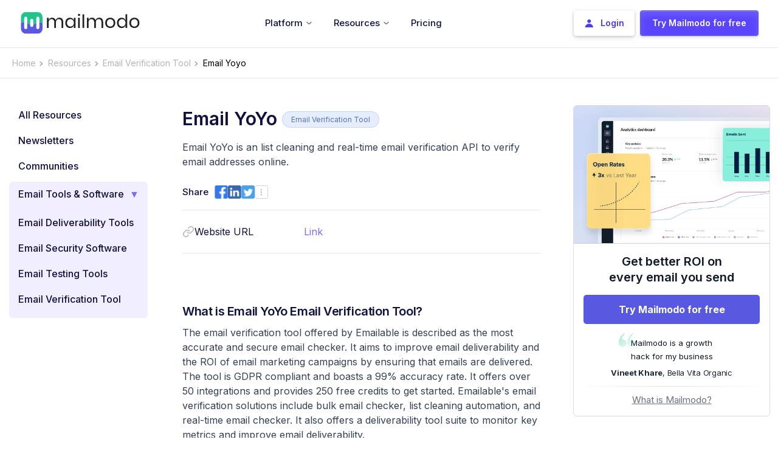

--- FILE ---
content_type: text/html; charset=utf-8
request_url: https://www.mailmodo.com/resources/email-verification-tool/email-yoyo/
body_size: 57737
content:
<!DOCTYPE html><html lang="en"><head><meta charSet="utf-8"/><meta name="viewport" content="width=device-width"/><meta property="og:type" content="website"/><meta property="og:site_name" content="Mailmodo"/><script type="application/ld+json">{"@context":"https://schema.org","@type":"BreadcrumbList","itemListElement":[{"@type":"ListItem","position":1,"name":"Home","item":"https://www.mailmodo.com/"},{"@type":"ListItem","position":2,"name":"resources","item":"https://www.mailmodo.com/resources/"},{"@type":"ListItem","position":3,"name":"email verification tool","item":"https://www.mailmodo.com/resources/email-verification-tool/"},{"@type":"ListItem","position":4,"name":"email yoyo","item":"https://www.mailmodo.com/resources/email-verification-tool/email-yoyo/"}]}</script><script type="application/ld+json">{"@context":"https://schema.org","@type":"ImageObject","name":"Mailmodo","url":"https://www.mailmodo.com/static/images/logo/logo-full.svg","width":"211","height":"39"}</script><title>Email YoYo Email Verification Tool</title><meta name="robots" content="index,follow,max-image-preview:large"/><meta name="description" content="Explore Email YoYo email verification tool! Discover its features, pros, and cons to verify email address."/><meta name="twitter:card" content="summary_large_image"/><meta name="twitter:site" content="twitter.com/mailmodo"/><meta name="twitter:creator" content="@mailmodo"/><meta property="og:title" content="Email YoYo Email Verification Tool"/><meta property="og:description" content="Explore Email YoYo email verification tool! Discover its features, pros, and cons to verify email address."/><meta property="og:url" content="https://www.mailmodo.com/resources/email-verification-tool/email-yoyo/"/><meta property="og:image" content="https://www.emailstash.io/static/images/og-image.png"/><meta property="og:locale" content="en_US"/><link rel="canonical" href="https://www.mailmodo.com/resources/email-verification-tool/email-yoyo/"/><script type="application/ld+json">{"@context":"https://schema.org","@type":"WebPage","headline":"Email YoYo Email Verification Tool","description":"Explore Email YoYo email verification tool! Discover its features, pros, and cons to verify email address.","image":"https://www.emailstash.io/static/images/og-image.png","datePublished":"2023-03-04T00:00:00.000Z","dateModified":"2023-03-16T00:00:00.000Z","publisher":{"@type":"Organization","name":"Mailmodo","url":"https://www.mailmodo.com/","sameAs":["https://www.linkedin.com/company/mailmodo/","https://www.facebook.com/mailmodo/","https://www.instagram.com/mailmodohq/","https://www.youtube.com/@mailmodo"],"logo":"https://www.mailmodo.com/static/images/logo/logo-full.svg","description":"Mailmodo is a complete email marketing platform that helps email marketers to create and send interactive emails to drive growth and engagement.","address":{"@type":"PostalAddress","addressLocality":"Lewes","addressRegion":"DE","postalCode":"19958","streetAddress":"Mailmodo Technologies Inc. 16192, Coastal Highway","addressCountry":{"@type":"Country","name":"US"}},"contactPoint":{"@type":"ContactPoint","email":"enquiries@mailmodo.com","contactType":"customer service"}}}</script><link rel="preload" as="image" href="https://res.cloudinary.com/mailmodo/image/upload/f_auto,q_100/v1687177546/strapi/roi_thumbnail_5ebe9010d1.png" fetchpriority="high"/><meta name="next-head-count" content="20"/><link rel="preload" href="/_next/static/media/e4af272ccee01ff0-s.p.woff2" as="font" type="font/woff2" crossorigin="anonymous" data-next-font="size-adjust"/><link rel="preload" href="/_next/static/css/09c8a824a4b98eb9.css" as="style"/><link rel="stylesheet" href="/_next/static/css/09c8a824a4b98eb9.css" data-n-g=""/><link rel="preload" href="/_next/static/css/74856d1b8e90bfc1.css" as="style"/><link rel="stylesheet" href="/_next/static/css/74856d1b8e90bfc1.css" data-n-p=""/><link rel="preload" href="/_next/static/css/5b1a59b336da3803.css" as="style"/><link rel="stylesheet" href="/_next/static/css/5b1a59b336da3803.css" data-n-p=""/><noscript data-n-css=""></noscript><script defer="" nomodule="" src="/_next/static/chunks/polyfills-78c92fac7aa8fdd8.js"></script><script src="/_next/static/chunks/webpack-d79bf68a42ab9561.js" defer=""></script><script src="/_next/static/chunks/framework-4218aa3ebf5bcfc6.js" defer=""></script><script src="/_next/static/chunks/main-f8edbb143f7dcd81.js" defer=""></script><script src="/_next/static/chunks/pages/_app-d4d9704fd7522959.js" defer=""></script><script src="/_next/static/chunks/7084-004672ad477be59b.js" defer=""></script><script src="/_next/static/chunks/9755-1060efb2e55ee4cb.js" defer=""></script><script src="/_next/static/chunks/2179-bf6998333341dcf8.js" defer=""></script><script src="/_next/static/chunks/7218-545ba35da92c9867.js" defer=""></script><script src="/_next/static/chunks/4041-2636b94a506d980f.js" defer=""></script><script src="/_next/static/chunks/9378-39c759f045482938.js" defer=""></script><script src="/_next/static/chunks/pages/resources/%5Bcategory%5D/%5BcategoryItem%5D-8b957f7a640a01a7.js" defer=""></script><script src="/_next/static/BbGs9_NOMM_10L1FnESRb/_buildManifest.js" defer=""></script><script src="/_next/static/BbGs9_NOMM_10L1FnESRb/_ssgManifest.js" defer=""></script></head><body><div id="__next"><noscript><iframe loading="lazy" src="https://www.googletagmanager.com/ns.html?id=GTM-P6VTVV5" style="width:0;height:0;display:none;visibility:hidden"></iframe></noscript><link rel="shortcut xicon" href="/favicon.ico"/><main class="__className_c3f87e"><header class="header d-flex sticky-top mx-auto " data-is-stick="false" data-is-dark-page="false" style="width:100%;border-radius:0px;padding-left:0;padding-right:0;box-shadow:none;transform:none"><div class="headerNav_nav_tab__JIy3v container d-flex align-items-center" data-is-hero="false" data-is-animating="false"><div class="logo"><a class="a-for-nav" title="Home Page" href="/"><img class="headerNav_mailmodo_logo__YKVLw" src="/static/images/logo/logo-full.svg" alt="header-logo" width="198" height="36" title="header-logo"/></a></div><div class="headerNav_mobileHamburger__CSkfP"><a class="headerNav_hmSignup__RfQnb" href="https://manage.mailmodo.com/auth/signup?utm_content=nav-s&amp;utm_term=/resources/email-verification-tool/email-yoyo/" data-is-dark-mode="false">Try Mailmodo</a><img class="hamburger" alt="mailmodo-hamburger" title="mailmodo-hamburger" src="https://res.cloudinary.com/mailmodo/image/upload/v1732621153/strapi/drawer_open_2166650e7b.svg" height="36px" width="36px"/></div><ul class="menu list-unstyled d-md-flex w-100 align-items-center justify-content-center mobile-hide" style="margin-bottom:0"><li class="headerNav_hover_underline_animation__EP7gd menuitem dropdown" data-is-dark-page="false" data-is-guide-page="false"><span class="headerNav_heading_tag__TVbwj nav-menu-heading" style="padding:0" data-is-dark-page="false"> <div class="list_container"><span class="headerNav_list_item__dNOQC text-nowrap">Platform<img data-type="chevron_down" data-theme-dark="false" data-is-dark-page="false" class="headerNav_chevron_down__8fe2O" src="/static/images/icon/chevron-down.svg" alt="chevron-down" title="chevron-down" width="9" height="6"/></span></div></span><div style="left:-350%;width:610px" class="headerNav_drop_down_container__uKGlb dropdown-content" data-is-guide-page="false"><div class="styles_container__Qt9_y"><div class="styles_row__GTkOn"><div class="styles_leftCol__RcLH8"><a href="/tools/ai-email-template-generator/?utm_content=nav&amp;utm_term=/resources/email-verification-tool/email-yoyo/"><div class="styles_listItemContainer__Y2mlI"><img title="AI Email Template Generator" alt="AI Email Template Generator" loading="lazy" width="30" height="30" decoding="async" data-nimg="1" class="styles_icon___By90" style="color:transparent" src="https://res.cloudinary.com/mailmodo/image/upload/v1724129481/strapi/Component_6_379f8114fe.svg"/><p class="styles_title__Oiskg">AI Email Template Generator</p></div></a><a href="/features/ai-email-automation-platform/?utm_content=nav&amp;utm_term=/resources/email-verification-tool/email-yoyo/"><div class="styles_listItemContainer__Y2mlI"><img title="AI Email Automation Builder" alt="AI Email Automation Builder" loading="lazy" width="30" height="30" decoding="async" data-nimg="1" class="styles_icon___By90" style="color:transparent" src="https://res.cloudinary.com/mailmodo/image/upload/v1724129481/strapi/Component_6_3_5de6741ab9.svg"/><p class="styles_title__Oiskg">AI Email Automation Builder</p></div></a><a href="/features/ai-customer-segmentation/?utm_content=nav&amp;utm_term=/resources/email-verification-tool/email-yoyo/"><div class="styles_listItemContainer__Y2mlI"><img title="AI Segment Generator" alt="AI Segment Generator" loading="lazy" width="30" height="30" decoding="async" data-nimg="1" class="styles_icon___By90" style="color:transparent" src="https://res.cloudinary.com/mailmodo/image/upload/v1724129481/strapi/Component_6_2_0f34fbed81.svg"/><p class="styles_title__Oiskg">AI Segment Generator</p></div></a><a href="/features/ai-email-analytics-platform/?utm_content=nav&amp;utm_term=/resources/email-verification-tool/email-yoyo/"><div class="styles_listItemContainer__Y2mlI"><img title="AI Campaign Analyzer" alt="AI Campaign Analyzer" loading="lazy" width="30" height="30" decoding="async" data-nimg="1" class="styles_icon___By90" style="color:transparent" src="https://res.cloudinary.com/mailmodo/image/upload/v1759485624/strapi/Component_6_5754c28d58.svg"/><p class="styles_title__Oiskg">AI Campaign Analyzer</p></div></a><a href="/features/send-amp-emails/?utm_content=nav&amp;utm_term=/resources/email-verification-tool/email-yoyo/"><div class="styles_listItemContainer__Y2mlI"><img title="Interactive AMP Emails" alt="Interactive AMP Emails" loading="lazy" width="30" height="30" decoding="async" data-nimg="1" class="styles_icon___By90" style="color:transparent" src="https://res.cloudinary.com/mailmodo/image/upload/v1724129481/strapi/Component_5_b501d4fdf6.svg"/><p class="styles_title__Oiskg">Interactive AMP Emails</p></div></a><a href="/features/email-deliverability-service/?utm_content=nav&amp;utm_term=/resources/email-verification-tool/email-yoyo/"><div class="styles_listItemContainer__Y2mlI"><img title="Managed Deliverability" alt="Managed Deliverability" loading="lazy" width="30" height="30" decoding="async" data-nimg="1" class="styles_icon___By90" style="color:transparent" src="https://res.cloudinary.com/mailmodo/image/upload/v1724130182/strapi/Component_6_5_3485a41817.svg"/><p class="styles_title__Oiskg">Managed Deliverability</p></div></a><a href="/features/transactional-email-api/?utm_content=nav&amp;utm_term=/resources/email-verification-tool/email-yoyo/"><div class="styles_listItemContainer__Y2mlI"><img title="Email API Services" alt="Email API Services" loading="lazy" width="30" height="30" decoding="async" data-nimg="1" class="styles_icon___By90" style="color:transparent" src="https://res.cloudinary.com/mailmodo/image/upload/v1724129481/strapi/Component_6_4_15de9d0369.svg"/><p class="styles_title__Oiskg">Email API Services</p></div></a><a href="/features/?utm_content=nav&amp;utm_term=/resources/email-verification-tool/email-yoyo/" class="styles_seeAllFeatures___st02">See All Features <span>-&gt;</span></a></div><div class="styles_rightCol__q4uoa"><a href="/use-case/?utm_content=nav&amp;utm_term=/resources/email-verification-tool/email-yoyo/"><div class="styles_listItemContainer__Y2mlI"><p class="styles_title__Oiskg">Use Cases<img alt="Hover Icon Arrow" loading="lazy" width="25" height="25" decoding="async" data-nimg="1" class="styles_hoverIcon__FhUwS" style="color:transparent" src="https://res.cloudinary.com/mailmodo/image/upload/v1724147617/strapi/Frame_1_e20f9e557e.svg"/></p><p class="styles_description__bXxnN">Get ideas to drive high engagement in your next campaign</p></div></a><a href="/case-studies/?utm_content=nav&amp;utm_term=/resources/email-verification-tool/email-yoyo/"><div class="styles_listItemContainer__Y2mlI"><p class="styles_title__Oiskg">Case Study<img alt="Hover Icon Arrow" loading="lazy" width="25" height="25" decoding="async" data-nimg="1" class="styles_hoverIcon__FhUwS" style="color:transparent" src="https://res.cloudinary.com/mailmodo/image/upload/v1724147617/strapi/Frame_1_e20f9e557e.svg"/></p><p class="styles_description__bXxnN">Discover how brands like you are growing with email marketing</p></div></a><a href="/integrations/?utm_content=nav&amp;utm_term=/resources/email-verification-tool/email-yoyo/"><div class="styles_listItemContainer__Y2mlI"><p class="styles_title__Oiskg">Integrations<img alt="Hover Icon Arrow" loading="lazy" width="25" height="25" decoding="async" data-nimg="1" class="styles_hoverIcon__FhUwS" style="color:transparent" src="https://res.cloudinary.com/mailmodo/image/upload/v1724147617/strapi/Frame_1_e20f9e557e.svg"/></p><p class="styles_description__bXxnN">Connect Mailmodo with all your favourite platforms and tools</p><img title="Integrations" alt="Integrations" loading="lazy" width="174" height="38" decoding="async" data-nimg="1" class="styles_icon___By90" style="color:transparent" src="https://res.cloudinary.com/mailmodo/image/upload/v1724131848/strapi/Frame_1110167567_6867fb9995.svg"/><p class="styles_exploreMoreTitle__AJiqa">See 40+ Integrations<!-- --> <span>-&gt;</span></p></div></a></div></div><div class="styles_exploreMoreSection__buA2q"><img title="Book a Demo" alt="Book a Demo" loading="lazy" width="20" height="20" decoding="async" data-nimg="1" class="styles_icon___By90" style="color:transparent" src="https://res.cloudinary.com/mailmodo/image/upload/v1724133242/strapi/Frame_8616f54916.svg"/><p class="styles_exploreMoreTxt__UeUYX">Explore how Mailmodo can help grow your business</p><a href="https://www.mailmodo.com/demo/?utm_content=nav-d&amp;utm_term=/resources/email-verification-tool/email-yoyo/" class="styles_demoLink__j_EGM">Book a Demo<span>-&gt;</span></a></div></div></div></li><li class="headerNav_hover_underline_animation__EP7gd menuitem dropdown" data-is-dark-page="false" data-is-guide-page="false"><span class="headerNav_heading_tag__TVbwj nav-menu-heading" style="padding:0" data-is-dark-page="false"> <div class="list_container"><span class="headerNav_list_item__dNOQC text-nowrap">Resources<img data-type="chevron_down" data-theme-dark="false" data-is-dark-page="false" class="headerNav_chevron_down__8fe2O" src="/static/images/icon/chevron-down.svg" alt="chevron-down" title="chevron-down" width="9" height="6"/></span></div></span><div style="left:-342%;width:800px" class="headerNav_drop_down_container__uKGlb dropdown-content" data-is-guide-page="false"><div class="styles_container__mMP_7"><div class="styles_row__nmbC2"><div class="styles_leftCol__HJdna"><p class="styles_colHeading__NYh33">Learn Marketing</p><a href="/guides/?utm_content=nav&amp;utm_term=/resources/email-verification-tool/email-yoyo/"><div class="styles_listItemContainer__Vi3sK"><img title="Guides" alt="Guides" loading="lazy" width="30" height="30" decoding="async" data-nimg="1" class="styles_icon__H_X74" style="color:transparent" src="https://res.cloudinary.com/mailmodo/image/upload/v1724135181/strapi/Component_6_c5e0daaeff.svg"/><p class="styles_title__Tplj9">Guides</p></div></a><a href="/email-templates/?utm_content=nav&amp;utm_term=/resources/email-verification-tool/email-yoyo/"><div class="styles_listItemContainer__Vi3sK"><img title="Email Templates" alt="Email Templates" loading="lazy" width="30" height="30" decoding="async" data-nimg="1" class="styles_icon__H_X74" style="color:transparent" src="https://res.cloudinary.com/mailmodo/image/upload/v1724135181/strapi/Component_6_1_b94c1538f0.svg"/><p class="styles_title__Tplj9">Email Templates</p></div></a><a href="/email-flow/?utm_content=nav&amp;utm_term=/resources/email-verification-tool/email-yoyo/"><div class="styles_listItemContainer__Vi3sK"><img title="Email Flows" alt="Email Flows" loading="lazy" width="30" height="30" decoding="async" data-nimg="1" class="styles_icon__H_X74" style="color:transparent" src="https://res.cloudinary.com/mailmodo/image/upload/v1724135181/strapi/Component_6_2_8199cf0a0b.svg"/><p class="styles_title__Tplj9">Email Flows</p></div></a><a href="/ebook/?utm_content=nav&amp;utm_term=/resources/email-verification-tool/email-yoyo/"><div class="styles_listItemContainer__Vi3sK"><img title="Ebooks &amp; Reports" alt="Ebooks &amp; Reports" loading="lazy" width="30" height="30" decoding="async" data-nimg="1" class="styles_icon__H_X74" style="color:transparent" src="https://res.cloudinary.com/mailmodo/image/upload/v1724135181/strapi/Component_6_3_56d5c3bb24.svg"/><p class="styles_title__Tplj9">Ebooks &amp; Reports</p></div></a><a href="/videos/?utm_content=nav&amp;utm_term=/resources/email-verification-tool/email-yoyo/"><div class="styles_listItemContainer__Vi3sK"><img title="Marketing Videos" alt="Marketing Videos" loading="lazy" width="30" height="30" decoding="async" data-nimg="1" class="styles_icon__H_X74" style="color:transparent" src="https://res.cloudinary.com/mailmodo/image/upload/v1731387089/strapi/Component_6_eb29120732.svg"/><p class="styles_title__Tplj9">Marketing Videos</p></div></a><a href="/newsletter/?utm_content=nav&amp;utm_term=/resources/email-verification-tool/email-yoyo/"><div class="styles_listItemContainer__Vi3sK"><img title="Newsletter" alt="Newsletter" loading="lazy" width="30" height="30" decoding="async" data-nimg="1" class="styles_icon__H_X74" style="color:transparent" src="https://res.cloudinary.com/mailmodo/image/upload/v1731390045/strapi/Component_6_1_ff62f1d319.svg"/><p class="styles_title__Tplj9">Newsletter</p></div></a><a href="/tools/?utm_content=nav&amp;utm_term=/resources/email-verification-tool/email-yoyo/"><div class="styles_listItemContainer__Vi3sK"><img title="Free Tools" alt="Free Tools" loading="lazy" width="30" height="30" decoding="async" data-nimg="1" class="styles_icon__H_X74" style="color:transparent" src="https://res.cloudinary.com/mailmodo/image/upload/v1725439854/strapi/Marketing_Tools_54c2359a94.svg"/><p class="styles_title__Tplj9">Free Tools</p></div></a><a href="/resources/?utm_content=nav&amp;utm_term=/resources/email-verification-tool/email-yoyo/" class="styles_seeAllResources__o4bES">See More Resources <span>-&gt;</span></a></div><div class="styles_midCol__CCpaX"><p class="styles_colHeading__NYh33">Help</p><a href="https://support.mailmodo.com/?utm_content=nav&amp;utm_term=/resources/email-verification-tool/email-yoyo/" target="_blank"><div class="styles_listItemContainer__Vi3sK"><img title="Help Docs" alt="Help Docs" loading="lazy" width="30" height="30" decoding="async" data-nimg="1" class="styles_icon__H_X74" style="color:transparent" src="https://res.cloudinary.com/mailmodo/image/upload/v1724135181/strapi/Component_6_5_286d2dd359.svg"/><p class="styles_title__Tplj9">Help Docs</p></div></a><a href="https://www.mailmodo.com/developers/8e957152b6128-getting-started-with-mailmodo-api/?utm_content=nav&amp;utm_term=/resources/email-verification-tool/email-yoyo/" target="_self"><div class="styles_listItemContainer__Vi3sK"><img title="API Docs" alt="API Docs" loading="lazy" width="30" height="30" decoding="async" data-nimg="1" class="styles_icon__H_X74" style="color:transparent" src="https://res.cloudinary.com/mailmodo/image/upload/v1724135181/strapi/Component_6_6_6e35f9683c.svg"/><p class="styles_title__Tplj9">API Docs</p></div></a><a href="mailto:enquiries@mailmodo.com?utm_content=nav&amp;utm_term=/resources/email-verification-tool/email-yoyo/" target="_blank"><div class="styles_listItemContainer__Vi3sK"><img title="Email Us" alt="Email Us" loading="lazy" width="30" height="30" decoding="async" data-nimg="1" class="styles_icon__H_X74" style="color:transparent" src="https://res.cloudinary.com/mailmodo/image/upload/v1724135181/strapi/Component_7_cc5805f92a.svg"/><p class="styles_title__Tplj9">Email Us</p></div></a></div><div class="styles_rightCol__ncxPU"><div class="styles_colRow__viAjB"><p class="styles_colHeading__NYh33">Email Masterclass <span>FREE</span></p><a href="/courses/email-marketing-certification/?utm_content=nav&amp;utm_term=/resources/email-verification-tool/email-yoyo/"><img title="Email Masterclass" alt="Email Masterclass" loading="lazy" width="434" height="245" decoding="async" data-nimg="1" class="styles_media__FlWKd" style="color:transparent" srcSet="/_next/image/?url=https%3A%2F%2Fres.cloudinary.com%2Fmailmodo%2Fimage%2Fupload%2Ff_auto%2Cq_100%2Fv1724136701%2Fstrapi%2FGroup_1110166345_c3b3416a4f.png&amp;w=640&amp;q=75&amp;dpl=dpl_C7aoZru4BU4QygrrtrGJ61tv8SLK 1x, /_next/image/?url=https%3A%2F%2Fres.cloudinary.com%2Fmailmodo%2Fimage%2Fupload%2Ff_auto%2Cq_100%2Fv1724136701%2Fstrapi%2FGroup_1110166345_c3b3416a4f.png&amp;w=1080&amp;q=75&amp;dpl=dpl_C7aoZru4BU4QygrrtrGJ61tv8SLK 2x" src="/_next/image/?url=https%3A%2F%2Fres.cloudinary.com%2Fmailmodo%2Fimage%2Fupload%2Ff_auto%2Cq_100%2Fv1724136701%2Fstrapi%2FGroup_1110166345_c3b3416a4f.png&amp;w=1080&amp;q=75&amp;dpl=dpl_C7aoZru4BU4QygrrtrGJ61tv8SLK"/></a><a href="/courses/email-marketing-certification/?utm_content=nav&amp;utm_term=/resources/email-verification-tool/email-yoyo/" class="styles_enrollLink__zwgGt">Enrol Now <span>-&gt;</span></a></div><div class="styles_colRow__viAjB"><p class="styles_colHeading__NYh33">Email Marketing 101 <span>FREE</span></p><a href="/guides/email-marketing/?utm_content=nav&amp;utm_term=/resources/email-verification-tool/email-yoyo/" class="styles_enrollLink__zwgGt">Read Now <span>-&gt;</span></a></div></div></div></div></div></li><li class="menuitem dropdown headerNav_pricing_tab__2rzL6"><a href="/pricing/?utm_content=nav&amp;utm_term=/resources/email-verification-tool/email-yoyo/" class="headerNav_heading_tag__TVbwj nav-menu-heading" style="padding:0" data-is-dark-page="false"><div class="list_container"><span>Pricing</span></div></a></li></ul><ul class="null menu list-unstyled mobile-hide ml-auto
           headerNav_desktopCTABtns__Wnkqu"><li class="menuitem p-0 d-flex headerNav_login_desktop_wrapper__fXjho"><a id="nav-login-button" class="headerNav_login_desktop__tfLS7" data-theme-dark="false" data-is-dark-page="false" href="https://manage.mailmodo.com/auth/login?utm_content=login&amp;utm_term=/resources/email-verification-tool/email-yoyo/"><button><img src="https://res.cloudinary.com/mailmodo/image/upload/v1667737265/strapi/user_icon_3_3c06e6106e.png" alt="user_icon_3_3c06e6106e" title="user_icon_3_3c06e6106e" width="14" height="14"/><span>Login</span></button></a></li><li class="menuitem p-0 d-flex headerNav_login_desktop_wrapper__fXjho"><a id="nav-signup-button" class="headerNav_signup_desktop__rQPB6" data-theme-dark="false" data-is-dark-page="false" data-is-studio-page="false" href="https://manage.mailmodo.com/auth/signup?utm_content=nav-s&amp;utm_term=/resources/email-verification-tool/email-yoyo/"><button><span>Try Mailmodo for free</span></button></a></li></ul><div class="styles_mobileMenuOverlay__UAaHR" data-is-open="false"><div class="styles_mobileMenu__1krrg" data-is-open="false"><div class="styles_mobileMenuHeader__5xdDi"><a href="/" class="styles_mobileLogo__pShxW"><img src="/static/images/logo/logo-full.svg" alt="MailModo Logo" width="150" height="30"/></a><button class="styles_closeButton__csn0s" aria-label="Close menu"><img src="https://res.cloudinary.com/mailmodo/image/upload/v1732621153/strapi/drawer_close_6919b4558a.svg" alt="Close" width="24" height="24"/></button></div><div class="styles_container__lD9Xw"><div class="styles_menuContainer___0_XI "><a href="/pricing/?utm_content=nav&amp;utm_term=/resources/email-verification-tool/email-yoyo/" class="styles_menuLink__h_GeF">Pricing</a><hr class="styles_divider__OxyWX"/><div class="styles_accordion__DYq9Y"><button class="styles_accordionHeader__iIkZk" data-is-open="false">Platform<img alt="dropdown_e5706cedc1" loading="lazy" width="24" height="24" decoding="async" data-nimg="1" class="styles_arrow__PNVu_" style="color:transparent" src="https://res.cloudinary.com/mailmodo/image/upload/v1732621153/strapi/dropdown_e5706cedc1.svg"/></button><div class="collapse"><div class="styles_menuItem__tkMGJ"><a href="/tools/ai-email-template-generator/?utm_content=nav&amp;utm_term=/resources/email-verification-tool/email-yoyo/"><div class="styles_listItemContainer__uvRJX"><img title="AI Email Template Generator" alt="AI Email Template Generator" loading="lazy" width="30" height="30" decoding="async" data-nimg="1" class="styles_icon__91mcJ" style="color:transparent" src="https://res.cloudinary.com/mailmodo/image/upload/v1724129481/strapi/Component_6_379f8114fe.svg"/><p class="styles_title__GyBOJ">AI Email Template Generator</p></div></a><a href="/features/ai-email-automation-platform/?utm_content=nav&amp;utm_term=/resources/email-verification-tool/email-yoyo/"><div class="styles_listItemContainer__uvRJX"><img title="AI Email Automation Builder" alt="AI Email Automation Builder" loading="lazy" width="30" height="30" decoding="async" data-nimg="1" class="styles_icon__91mcJ" style="color:transparent" src="https://res.cloudinary.com/mailmodo/image/upload/v1724129481/strapi/Component_6_3_5de6741ab9.svg"/><p class="styles_title__GyBOJ">AI Email Automation Builder</p></div></a><a href="/features/ai-customer-segmentation/?utm_content=nav&amp;utm_term=/resources/email-verification-tool/email-yoyo/"><div class="styles_listItemContainer__uvRJX"><img title="AI Segment Generator" alt="AI Segment Generator" loading="lazy" width="30" height="30" decoding="async" data-nimg="1" class="styles_icon__91mcJ" style="color:transparent" src="https://res.cloudinary.com/mailmodo/image/upload/v1724129481/strapi/Component_6_2_0f34fbed81.svg"/><p class="styles_title__GyBOJ">AI Segment Generator</p></div></a><a href="/features/ai-email-analytics-platform/?utm_content=nav&amp;utm_term=/resources/email-verification-tool/email-yoyo/"><div class="styles_listItemContainer__uvRJX"><img title="AI Campaign Analyzer" alt="AI Campaign Analyzer" loading="lazy" width="30" height="30" decoding="async" data-nimg="1" class="styles_icon__91mcJ" style="color:transparent" src="https://res.cloudinary.com/mailmodo/image/upload/v1759485624/strapi/Component_6_5754c28d58.svg"/><p class="styles_title__GyBOJ">AI Campaign Analyzer</p></div></a><a href="/features/send-amp-emails/?utm_content=nav&amp;utm_term=/resources/email-verification-tool/email-yoyo/"><div class="styles_listItemContainer__uvRJX"><img title="Interactive AMP Emails" alt="Interactive AMP Emails" loading="lazy" width="30" height="30" decoding="async" data-nimg="1" class="styles_icon__91mcJ" style="color:transparent" src="https://res.cloudinary.com/mailmodo/image/upload/v1724129481/strapi/Component_5_b501d4fdf6.svg"/><p class="styles_title__GyBOJ">Interactive AMP Emails</p></div></a><a href="/features/email-deliverability-service/?utm_content=nav&amp;utm_term=/resources/email-verification-tool/email-yoyo/"><div class="styles_listItemContainer__uvRJX"><img title="Managed Deliverability" alt="Managed Deliverability" loading="lazy" width="30" height="30" decoding="async" data-nimg="1" class="styles_icon__91mcJ" style="color:transparent" src="https://res.cloudinary.com/mailmodo/image/upload/v1724130182/strapi/Component_6_5_3485a41817.svg"/><p class="styles_title__GyBOJ">Managed Deliverability</p></div></a><a href="/features/transactional-email-api/?utm_content=nav&amp;utm_term=/resources/email-verification-tool/email-yoyo/"><div class="styles_listItemContainer__uvRJX"><img title="Email API Services" alt="Email API Services" loading="lazy" width="30" height="30" decoding="async" data-nimg="1" class="styles_icon__91mcJ" style="color:transparent" src="https://res.cloudinary.com/mailmodo/image/upload/v1724129481/strapi/Component_6_4_15de9d0369.svg"/><p class="styles_title__GyBOJ">Email API Services</p></div></a><a href="/features/?utm_content=nav&amp;utm_term=/resources/email-verification-tool/email-yoyo/" class="styles_seeAll__Zqy1x">See All Features<!-- --> <span>-&gt;</span></a></div></div></div><hr class="styles_divider__OxyWX"/><div class="styles_accordion__DYq9Y"><button class="styles_accordionHeader__iIkZk" data-is-open="false">Resources<img alt="dropdown_e5706cedc1" loading="lazy" width="24" height="24" decoding="async" data-nimg="1" class="styles_arrow__PNVu_" style="color:transparent" src="https://res.cloudinary.com/mailmodo/image/upload/v1732621153/strapi/dropdown_e5706cedc1.svg"/></button><div class="collapse"><div class="styles_menuItem__tkMGJ"><a href="/guides/?utm_content=nav&amp;utm_term=/resources/email-verification-tool/email-yoyo/"><div class="styles_listItemContainer__uvRJX"><img title="Guides" alt="Guides" loading="lazy" width="30" height="30" decoding="async" data-nimg="1" class="styles_icon__91mcJ" style="color:transparent" src="https://res.cloudinary.com/mailmodo/image/upload/v1724135181/strapi/Component_6_c5e0daaeff.svg"/><p class="styles_title__GyBOJ">Guides</p></div></a><a href="/email-templates/?utm_content=nav&amp;utm_term=/resources/email-verification-tool/email-yoyo/"><div class="styles_listItemContainer__uvRJX"><img title="Email Templates" alt="Email Templates" loading="lazy" width="30" height="30" decoding="async" data-nimg="1" class="styles_icon__91mcJ" style="color:transparent" src="https://res.cloudinary.com/mailmodo/image/upload/v1724135181/strapi/Component_6_1_b94c1538f0.svg"/><p class="styles_title__GyBOJ">Email Templates</p></div></a><a href="/email-flow/?utm_content=nav&amp;utm_term=/resources/email-verification-tool/email-yoyo/"><div class="styles_listItemContainer__uvRJX"><img title="Email Flows" alt="Email Flows" loading="lazy" width="30" height="30" decoding="async" data-nimg="1" class="styles_icon__91mcJ" style="color:transparent" src="https://res.cloudinary.com/mailmodo/image/upload/v1724135181/strapi/Component_6_2_8199cf0a0b.svg"/><p class="styles_title__GyBOJ">Email Flows</p></div></a><a href="/ebook/?utm_content=nav&amp;utm_term=/resources/email-verification-tool/email-yoyo/"><div class="styles_listItemContainer__uvRJX"><img title="Ebooks &amp; Reports" alt="Ebooks &amp; Reports" loading="lazy" width="30" height="30" decoding="async" data-nimg="1" class="styles_icon__91mcJ" style="color:transparent" src="https://res.cloudinary.com/mailmodo/image/upload/v1724135181/strapi/Component_6_3_56d5c3bb24.svg"/><p class="styles_title__GyBOJ">Ebooks &amp; Reports</p></div></a><a href="/videos/?utm_content=nav&amp;utm_term=/resources/email-verification-tool/email-yoyo/"><div class="styles_listItemContainer__uvRJX"><img title="Marketing Videos" alt="Marketing Videos" loading="lazy" width="30" height="30" decoding="async" data-nimg="1" class="styles_icon__91mcJ" style="color:transparent" src="https://res.cloudinary.com/mailmodo/image/upload/v1731387089/strapi/Component_6_eb29120732.svg"/><p class="styles_title__GyBOJ">Marketing Videos</p></div></a><a href="/newsletter/?utm_content=nav&amp;utm_term=/resources/email-verification-tool/email-yoyo/"><div class="styles_listItemContainer__uvRJX"><img title="Newsletter" alt="Newsletter" loading="lazy" width="30" height="30" decoding="async" data-nimg="1" class="styles_icon__91mcJ" style="color:transparent" src="https://res.cloudinary.com/mailmodo/image/upload/v1731390045/strapi/Component_6_1_ff62f1d319.svg"/><p class="styles_title__GyBOJ">Newsletter</p></div></a><a href="/tools/?utm_content=nav&amp;utm_term=/resources/email-verification-tool/email-yoyo/"><div class="styles_listItemContainer__uvRJX"><img title="Free Tools" alt="Free Tools" loading="lazy" width="30" height="30" decoding="async" data-nimg="1" class="styles_icon__91mcJ" style="color:transparent" src="https://res.cloudinary.com/mailmodo/image/upload/v1725439854/strapi/Marketing_Tools_54c2359a94.svg"/><p class="styles_title__GyBOJ">Free Tools</p></div></a><a href="/resources/?utm_content=nav&amp;utm_term=/resources/email-verification-tool/email-yoyo/" class="styles_seeAll__Zqy1x">See More Resources<!-- --> <span>-&gt;</span></a></div></div></div><hr class="styles_divider__OxyWX"/></div><div class="styles_ctaLinkContainer__ny4aq"><a href="https://manage.mailmodo.com/auth/signup?utm_content=nav-s&amp;utm_term=/resources/email-verification-tool/email-yoyo/" class="styles_signUpLink__CR7aw">Try Mailmodo for free</a></div></div></div></div></div></header><hr style="margin-bottom:14px;margin-top:0;color:#fff"/><div class="styles_breadcrumb_container__vwnVR"><nav class="Breadcrumb_breadcrumb_wrapper__Gr829" aria-label="breadcrumb" data-is-custom-styling="false" data-is-dark-mode="false"><ol class="Breadcrumb_breadcrumb__Uhk8H"><li class="Breadcrumb_breadcrumb_item__DaBJL"><a href="/" title="Home">Home</a><img height="8" width="8" alt="breadcrumb arrow" title="breadcrumb arrow icon" src="/static/images/icon/breadcrumb-arrow.svg" style="opacity:0.4"/></li><li class="Breadcrumb_breadcrumb_item__DaBJL"><a href="/resources/" title="resources">resources</a><img height="8" width="8" alt="breadcrumb arrow" title="breadcrumb arrow icon" src="/static/images/icon/breadcrumb-arrow.svg" style="opacity:0.4"/></li><li class="Breadcrumb_breadcrumb_item__DaBJL"><a href="/resources/email-verification-tool/" title="email-verification-tool">email verification tool</a><img height="8" width="8" alt="breadcrumb arrow" title="breadcrumb arrow icon" src="/static/images/icon/breadcrumb-arrow.svg" style="opacity:0.4"/></li><li class="Breadcrumb_breadcrumb_item__DaBJL"><span disabled="">email yoyo</span><img hidden="" height="8" width="8" alt="breadcrumb arrow" title="breadcrumb arrow icon" src="/static/images/icon/breadcrumb-arrow.svg" style="opacity:0.4"/></li></ol></nav></div><hr class="styles_horizontal_rule__2RWXN"/><div class="styles_component__Nvja5"><div><div><div class="styles_sidebar__czvvh"><a href="/resources/email-marketing-resources/"><p><div style="display:flex;justify-content:space-between" class="styles_back__tJ2xQ"><div>All Resources</div><div class="styles_cta_img__uE471"><img alt="chevron icon" loading="lazy" width="8" height="12" decoding="async" data-nimg="1" style="color:transparent" srcSet="/email-stash/chevron-down.png?w=16&amp;q=75 1x" src="/email-stash/chevron-down.png?w=16&amp;q=75"/></div></div></p></a><a href="/resources/email-newsletters/"><p><div style="display:flex;justify-content:space-between" class="styles_back__tJ2xQ"><div>Newsletters</div><div class="styles_cta_img__uE471"><img alt="chevron icon" loading="lazy" width="8" height="12" decoding="async" data-nimg="1" style="color:transparent" srcSet="/email-stash/chevron-down.png?w=16&amp;q=75 1x" src="/email-stash/chevron-down.png?w=16&amp;q=75"/></div></div></p></a><a href="/resources/email-marketing-communities/"><p><div style="display:flex;justify-content:space-between" class="styles_back__tJ2xQ"><div>Communities</div><div class="styles_cta_img__uE471"><img alt="chevron icon" loading="lazy" width="8" height="12" decoding="async" data-nimg="1" style="color:transparent" srcSet="/email-stash/chevron-down.png?w=16&amp;q=75 1x" src="/email-stash/chevron-down.png?w=16&amp;q=75"/></div></div></p></a><p><details open="" style="display:flex;justify-content:space-between" class="styles_collapsible_container__fFr6l"><summary style="padding-top:4px"><a class="styles_back__tJ2xQ" style="color:#101043;display:initial;padding-left:0px" href="/resources/email-tools/">Email Tools &amp; Software</a></summary><div style="padding-top:20px"><a href="/resources/email-deliverability-tools/"><p><div style="display:flex;justify-content:space-between;padding-left:0px;padding-right:18px" class="styles_back__tJ2xQ"><div>Email Deliverability Tools</div></div></p></a><a href="/resources/email-security-software/"><p><div style="display:flex;justify-content:space-between;padding-left:0px;padding-right:18px" class="styles_back__tJ2xQ"><div>Email Security Software</div></div></p></a><a href="/resources/email-testing-tools/"><p><div style="display:flex;justify-content:space-between;padding-left:0px;padding-right:18px" class="styles_back__tJ2xQ"><div>Email Testing Tools</div></div></p></a><a href="/resources/email-verification-tool/"><p><div style="display:flex;justify-content:space-between;padding-left:0px;padding-right:18px" class="styles_back__tJ2xQ"><div>Email Verification Tool</div></div></p></a></div></details></p></div></div></div><div class="styles_boxprops___6eAQ"><div class="styles_maindiv__MMRiV" data-is-email-signature-generator-page="false"><div><div class="styles_sidebar1__Mrggr"><select><option value="email-marketing-resources" selected="">Email Marketing Resources</option><option value="email-newsletters">Newsletters</option><option value="email-marketing-communities">Communities</option><option value="email-tools">Email Tools &amp; Software</option><option value="email-deliverability-tools">Email Deliverability Tools</option><option value="email-security-software">Email Security Software</option><option value="email-testing-tools">Email Testing Tools</option><option value="email-verification-tool" selected="">Email Verification Tool</option></select></div></div><div class="styles_page_title__fyzbu"><h1 class="styles_mainheading__MiJ6e mm-h3"><span>Email YoYo <span class="styles_title_category__93YPe" data-is-resources-page="true">Email Verification Tool</span></span></h1></div><div class="styles_markdown_styling__FmkDS"><p>Email YoYo is an list cleaning and real-time email verification API to verify email addresses online.</p>
</div><div class="styles_ratingCard__xRgxI"><div class="styles_innercard1__AQZBQ"><div class="styles_maintext__Ad3ys">Share</div><div class="styles_icons__yMz19"><div class="styles_icon__aeKHY"><img alt="facebook logo" loading="lazy" width="22" height="22" decoding="async" data-nimg="1" style="color:transparent" srcSet="https://res.cloudinary.com/mailmodo/image/upload/v1690799224/strapi/Vector_2_3bc05b18fe.png?w=32&amp;q=75 1x, https://res.cloudinary.com/mailmodo/image/upload/v1690799224/strapi/Vector_2_3bc05b18fe.png?w=48&amp;q=75 2x" src="https://res.cloudinary.com/mailmodo/image/upload/v1690799224/strapi/Vector_2_3bc05b18fe.png?w=48&amp;q=75"/></div><div class="styles_icon__aeKHY"><img alt="linkedin logo" loading="lazy" width="22" height="22" decoding="async" data-nimg="1" style="color:transparent" srcSet="https://res.cloudinary.com/mailmodo/image/upload/v1690799224/strapi/Vector_146de4216c.png?w=32&amp;q=75 1x, https://res.cloudinary.com/mailmodo/image/upload/v1690799224/strapi/Vector_146de4216c.png?w=48&amp;q=75 2x" src="https://res.cloudinary.com/mailmodo/image/upload/v1690799224/strapi/Vector_146de4216c.png?w=48&amp;q=75"/></div><div class="styles_icon__aeKHY"><img alt="Twitter logo" loading="lazy" width="22" height="22" decoding="async" data-nimg="1" style="color:transparent" srcSet="https://res.cloudinary.com/mailmodo/image/upload/v1690799224/strapi/Vector_1_20e4653820.png?w=32&amp;q=75 1x, https://res.cloudinary.com/mailmodo/image/upload/v1690799224/strapi/Vector_1_20e4653820.png?w=48&amp;q=75 2x" src="https://res.cloudinary.com/mailmodo/image/upload/v1690799224/strapi/Vector_1_20e4653820.png?w=48&amp;q=75"/></div><div class="styles_more_items___HqDz"><button><img alt="Group_1110165946_2_a2575dc765" loading="lazy" width="2.9" height="10" decoding="async" data-nimg="1" style="color:transparent" srcSet="/_next/image/?url=https%3A%2F%2Fres.cloudinary.com%2Fmailmodo%2Fimage%2Fupload%2Fv1690881825%2Fstrapi%2FGroup_1110165946_2_a2575dc765.png&amp;w=16&amp;q=75&amp;dpl=dpl_C7aoZru4BU4QygrrtrGJ61tv8SLK 1x" src="/_next/image/?url=https%3A%2F%2Fres.cloudinary.com%2Fmailmodo%2Fimage%2Fupload%2Fv1690881825%2Fstrapi%2FGroup_1110165946_2_a2575dc765.png&amp;w=16&amp;q=75&amp;dpl=dpl_C7aoZru4BU4QygrrtrGJ61tv8SLK"/></button><div class="styles_more_items_content__I0Z1Q  false"><div class="styles_icon__aeKHY"><img alt="Whatsapp logo" loading="lazy" width="22" height="22" decoding="async" data-nimg="1" style="color:transparent" srcSet="https://res.cloudinary.com/mailmodo/image/upload/v1658920427/strapi/Whats_app_icon_111016432_0de5b942f7.svg?w=32&amp;q=75 1x, https://res.cloudinary.com/mailmodo/image/upload/v1658920427/strapi/Whats_app_icon_111016432_0de5b942f7.svg?w=48&amp;q=75 2x" src="https://res.cloudinary.com/mailmodo/image/upload/v1658920427/strapi/Whats_app_icon_111016432_0de5b942f7.svg?w=48&amp;q=75"/></div><div class="styles_icon__aeKHY"><img alt="Pinterest logo" loading="lazy" width="22" height="22" decoding="async" data-nimg="1" style="color:transparent" srcSet="https://res.cloudinary.com/mailmodo/image/upload/v1655820693/strapi/Pinterest_5a3d048fb4.svg?w=32&amp;q=75 1x, https://res.cloudinary.com/mailmodo/image/upload/v1655820693/strapi/Pinterest_5a3d048fb4.svg?w=48&amp;q=75 2x" src="https://res.cloudinary.com/mailmodo/image/upload/v1655820693/strapi/Pinterest_5a3d048fb4.svg?w=48&amp;q=75"/></div><div class="styles_icon__aeKHY"><img alt="Email logo" loading="lazy" width="22" height="22" decoding="async" data-nimg="1" style="color:transparent" srcSet="https://res.cloudinary.com/mailmodo/image/upload/v1655820693/strapi/mail_3595fadfe6.svg?w=32&amp;q=75 1x, https://res.cloudinary.com/mailmodo/image/upload/v1655820693/strapi/mail_3595fadfe6.svg?w=48&amp;q=75 2x" src="https://res.cloudinary.com/mailmodo/image/upload/v1655820693/strapi/mail_3595fadfe6.svg?w=48&amp;q=75"/></div><div class="styles_icon__aeKHY" style="cursor:pointer"><img alt="copy link logo" loading="lazy" width="22" height="22" decoding="async" data-nimg="1" style="color:transparent" srcSet="https://res.cloudinary.com/mailmodo/image/upload/v1655881707/strapi/copy_link_3ccdfc9f2a.svg?w=32&amp;q=75 1x, https://res.cloudinary.com/mailmodo/image/upload/v1655881707/strapi/copy_link_3ccdfc9f2a.svg?w=48&amp;q=75 2x" src="https://res.cloudinary.com/mailmodo/image/upload/v1655881707/strapi/copy_link_3ccdfc9f2a.svg?w=48&amp;q=75"/></div><div class="styles_arrow__Xr3_H"></div></div></div></div></div></div><hr/><div class="styles_subdiv__R5MeT"><div class="styles_submaindiv__NMkj0"><div class="styles_inneritems1__DeTC0"><div class="styles_items__wOGEl"><img alt="Picture of the Hero" loading="lazy" width="20" height="20" decoding="async" data-nimg="1" style="color:transparent" srcSet="/email-stash/link.png?w=32&amp;q=75 1x, /email-stash/link.png?w=48&amp;q=75 2x" src="/email-stash/link.png?w=48&amp;q=75"/><p style="margin-left:20px" class="mm-markdown-standard">Website URL</p></div><div class="styles_flextext__rg1Im"><div class="styles_items1__IP3Yy styles_items__wOGEl" style="font-size:16px;font-style:normal;font-weight:400;line-height:24px;letter-spacing:0px"><p><a href='https://emailable.com/' rel='nofollow'>Link</a></p>
</div></div></div></div></div><hr/><div class="styles_secondary_description__f_kP8" data-is-email-signature-generator-page="false"><div><h2 id="what-is-email-yoyo-email-verification-tool">What is Email YoYo Email Verification Tool?</h2>
<p>The email verification tool offered by Emailable is described as the most accurate and secure email checker. It aims to improve email deliverability and the ROI of email marketing campaigns by ensuring that emails are delivered. The tool is GDPR compliant and boasts a 99% accuracy rate. It offers over 50 integrations and provides 250 free credits to get started. Emailable&#39;s email verification solutions include bulk email checker, list cleaning automation, and real-time email checker. It also offers a deliverability tool suite to monitor key metrics and improve email deliverability.</p>
<h2 id="features">Features:</h2>
<ul>
<li>The email verification tool offers 99% accuracy.</li>
<li>It provides 50+ integrations for easy use with other platforms.</li>
<li>The tool offers GDPR compliance for data protection.</li>
<li>It has a rating of -8/5 based on 500+ reviews.</li>
<li>The tool is used by thousands of teams in over 170 countries.</li>
</ul>
<h2 id="pros">Pros:</h2>
<ul>
<li>The email verification tool has a 99% accuracy rate.</li>
<li>It offers over 50 integrations with other platforms.</li>
<li>The tool is GDPR compliant.</li>
</ul>
<h2 id="cons">Cons:</h2>
<ul>
<li>Limited customization options for email verification features.</li>
<li>Lack of information on pricing and enterprise solutions.</li>
<li>Limited integrations with popular email service providers.</li>
</ul>
</div></div></div><div class="styles_col_right__l2aO0" data-is-email-signature-generator-page="false"><div class="styles_container__TV3LQ" data-is-sticky="true" data-is-width-full="false"><div class="styles_image_container__1c2G7"><img alt="Get super-awesome email engagement" title="Get super-awesome email engagement" fetchpriority="high" loading="eager" width="313" height="220" decoding="async" data-nimg="1" style="color:transparent" src="https://res.cloudinary.com/mailmodo/image/upload/f_auto,q_100/v1687177546/strapi/roi_thumbnail_5ebe9010d1.png"/></div><div class="styles_body__QMczr"><p class="styles_heading__K9NHD">Get better ROI on <br/> every email you send</p><div><center><a href="https://manage.mailmodo.com/auth/signup?utm_content=roi&amp;utm_term=/resources/email-verification-tool/email-yoyo/"><button class="styles_primary_btn__dGKKB">Try Mailmodo for free</button></a></center></div><div class="styles_testimony_container__G2w5q"><div class="styles_testimony__B_Yqn"><span class="styles_quotation_mark_container__cxcgJ"><img alt="Quotation mark" loading="lazy" width="27" height="23" decoding="async" data-nimg="1" class="styles_quotation_mark__R6E0R" style="color:transparent" srcSet="/_next/image/?url=https%3A%2F%2Fres.cloudinary.com%2Fmailmodo%2Fimage%2Fupload%2Ff_auto%2Cq_100%2Fv1686920778%2Fstrapi%2Fquotation_mark_93000c0e4e.png&amp;w=32&amp;q=75&amp;dpl=dpl_C7aoZru4BU4QygrrtrGJ61tv8SLK 1x, /_next/image/?url=https%3A%2F%2Fres.cloudinary.com%2Fmailmodo%2Fimage%2Fupload%2Ff_auto%2Cq_100%2Fv1686920778%2Fstrapi%2Fquotation_mark_93000c0e4e.png&amp;w=64&amp;q=75&amp;dpl=dpl_C7aoZru4BU4QygrrtrGJ61tv8SLK 2x" src="/_next/image/?url=https%3A%2F%2Fres.cloudinary.com%2Fmailmodo%2Fimage%2Fupload%2Ff_auto%2Cq_100%2Fv1686920778%2Fstrapi%2Fquotation_mark_93000c0e4e.png&amp;w=64&amp;q=75&amp;dpl=dpl_C7aoZru4BU4QygrrtrGJ61tv8SLK"/></span><span>Mailmodo is a growth<br/> hack for my business</span></div></div><p class="styles_designation__M42fA"><b>Vineet Khare</b>, Bella Vita Organic</p></div><div class="styles_footer__uJpgU"><hr/><a href="/?utm_content=engagement&amp;utm_term=/resources/email-verification-tool/email-yoyo/" class="styles_link__7Rxur">What is Mailmodo?</a></div></div></div></div></div><div class="styles_popular___gQXO" data-card-name="trending"><div class="styles_popularcard__qu9Q5"><div class="styles_heading__Ma4w6"><h3 class="mm-h3">Related<!-- --> <!-- -->Email Verification Tools</h3></div><div class="styles_component__HwjMs"><div class="styles_mainpage__46cZE"><div class="styles_cardContainer__V6gFx"><a href="/resources/email-verification-tool/email-prospector-pro/"><div><div class="styles_cardItem__mZg20"><div class="styles_labeltop__fY_cv"><span style="box-sizing:border-box;display:inline-block;overflow:hidden;width:initial;height:initial;background:none;opacity:1;border:0;margin:0;padding:0;position:relative;max-width:100%"><span style="box-sizing:border-box;display:block;width:initial;height:initial;background:none;opacity:1;border:0;margin:0;padding:0;max-width:100%"><img style="display:block;max-width:100%;width:initial;height:initial;background:none;opacity:1;border:0;margin:0;padding:0" alt="" aria-hidden="true" src="data:image/svg+xml,%3csvg%20xmlns=%27http://www.w3.org/2000/svg%27%20version=%271.1%27%20width=%27305%27%20height=%27161%27/%3e"/></span><img alt="Picture" src="[data-uri]" decoding="async" data-nimg="intrinsic" style="position:absolute;top:0;left:0;bottom:0;right:0;box-sizing:border-box;padding:0;border:none;margin:auto;display:block;width:0;height:0;min-width:100%;max-width:100%;min-height:100%;max-height:100%;object-fit:cover"/><noscript><img alt="Picture" loading="lazy" decoding="async" data-nimg="intrinsic" style="position:absolute;top:0;left:0;bottom:0;right:0;box-sizing:border-box;padding:0;border:none;margin:auto;display:block;width:0;height:0;min-width:100%;max-width:100%;min-height:100%;max-height:100%;object-fit:cover" src="https://res.cloudinary.com/mailmodo/image/upload/v1640434039/strapi/card1_f386991b06.png"/></noscript></span><span class="styles_label__Tpe6I">Email Verification Tool</span></div><div class="styles_contents__Dy_vI"><h3 class="styles_h4__ceaCl" style="color:#101043">eMail-Prospector Pro</h3><p class="styles_para__wjtp4" style="color:#57576D">Find Business Email Address with just name and company. eMail-Prospector tool finds anybody&#x27;s business email address. Just type in Name and Company, and this tool searches the Internet to find the person&#x27;s work email address.</p></div><center><div class="styles_buttoncontainer__1heI_"><button class="styles_hoverbutton__ay_tx">View Details</button></div></center></div></div></a><a href="/resources/email-verification-tool/emailoversight/"><div><div class="styles_cardItem__mZg20"><div class="styles_labeltop__fY_cv"><span style="box-sizing:border-box;display:inline-block;overflow:hidden;width:initial;height:initial;background:none;opacity:1;border:0;margin:0;padding:0;position:relative;max-width:100%"><span style="box-sizing:border-box;display:block;width:initial;height:initial;background:none;opacity:1;border:0;margin:0;padding:0;max-width:100%"><img style="display:block;max-width:100%;width:initial;height:initial;background:none;opacity:1;border:0;margin:0;padding:0" alt="" aria-hidden="true" src="data:image/svg+xml,%3csvg%20xmlns=%27http://www.w3.org/2000/svg%27%20version=%271.1%27%20width=%27305%27%20height=%27161%27/%3e"/></span><img alt="Picture" src="[data-uri]" decoding="async" data-nimg="intrinsic" style="position:absolute;top:0;left:0;bottom:0;right:0;box-sizing:border-box;padding:0;border:none;margin:auto;display:block;width:0;height:0;min-width:100%;max-width:100%;min-height:100%;max-height:100%;object-fit:cover"/><noscript><img alt="Picture" loading="lazy" decoding="async" data-nimg="intrinsic" style="position:absolute;top:0;left:0;bottom:0;right:0;box-sizing:border-box;padding:0;border:none;margin:auto;display:block;width:0;height:0;min-width:100%;max-width:100%;min-height:100%;max-height:100%;object-fit:cover" src="https://res.cloudinary.com/mailmodo/image/upload/v1640434039/strapi/card1_f386991b06.png"/></noscript></span><span class="styles_label__Tpe6I">Email Verification Tool</span></div><div class="styles_contents__Dy_vI"><h3 class="styles_h4__ceaCl" style="color:#101043">EmailOversight</h3><p class="styles_para__wjtp4" style="color:#57576D">EmailOversight provides a smarter way to clean emails through our multi-method validation approach. We combine both real-time email verification and email hygiene, which identifies more hard bounces and email threats such as spamtraps, complainers, bots, litigators and more. By simply removing these harmful email addresses will greatly boost email deliverability performance, which creates conversions, website traffic and email engagement. This is also prevents being suspended by your Email Service Provider or being put on a black/block list.</p></div><center><div class="styles_buttoncontainer__1heI_"><button class="styles_hoverbutton__ay_tx">View Details</button></div></center></div></div></a><a href="/resources/email-verification-tool/emails-checker/"><div><div class="styles_cardItem__mZg20"><div class="styles_labeltop__fY_cv"><span style="box-sizing:border-box;display:inline-block;overflow:hidden;width:initial;height:initial;background:none;opacity:1;border:0;margin:0;padding:0;position:relative;max-width:100%"><span style="box-sizing:border-box;display:block;width:initial;height:initial;background:none;opacity:1;border:0;margin:0;padding:0;max-width:100%"><img style="display:block;max-width:100%;width:initial;height:initial;background:none;opacity:1;border:0;margin:0;padding:0" alt="" aria-hidden="true" src="data:image/svg+xml,%3csvg%20xmlns=%27http://www.w3.org/2000/svg%27%20version=%271.1%27%20width=%27305%27%20height=%27161%27/%3e"/></span><img alt="Picture" src="[data-uri]" decoding="async" data-nimg="intrinsic" style="position:absolute;top:0;left:0;bottom:0;right:0;box-sizing:border-box;padding:0;border:none;margin:auto;display:block;width:0;height:0;min-width:100%;max-width:100%;min-height:100%;max-height:100%;object-fit:cover"/><noscript><img alt="Picture" loading="lazy" decoding="async" data-nimg="intrinsic" style="position:absolute;top:0;left:0;bottom:0;right:0;box-sizing:border-box;padding:0;border:none;margin:auto;display:block;width:0;height:0;min-width:100%;max-width:100%;min-height:100%;max-height:100%;object-fit:cover" src="https://res.cloudinary.com/mailmodo/image/upload/v1640434039/strapi/card1_f386991b06.png"/></noscript></span><span class="styles_label__Tpe6I">Email Verification Tool</span></div><div class="styles_contents__Dy_vI"><h3 class="styles_h4__ceaCl" style="color:#101043">Emails Checker</h3><p class="styles_para__wjtp4" style="color:#57576D">Email address verifier, or email checker, is a tool that can clean your email list from old or invalid emails. Sending emails to unverified email lists will lead to a high bounce rate and blocking of your email by ESPs.</p></div><center><div class="styles_buttoncontainer__1heI_"><button class="styles_hoverbutton__ay_tx">View Details</button></div></center></div></div></a></div></div></div></div></div><div class="styles_like___Qzlx"><div class="styles_heading__Ma4w6"><h3 class="mm-h3">You might also like</h3></div><div class="styles_popularcard__qu9Q5"><div style="justify-content:center" class="styles_component__HwjMs"><div class="styles_mainpage__46cZE"><div class="styles_cardContainer__V6gFx carousel_more"><div style="width:100%;max-width:965px" class="carousel-banner "><div class="carousel-root"><div class="carousel carousel-slider" style="width:100%"><ul class="control-dots"><li class="dot selected" value="0" role="button" tabindex="0" aria-label="slide item 1"></li><li class="dot" value="1" role="button" tabindex="0" aria-label="slide item 2"></li><li class="dot" value="2" role="button" tabindex="0" aria-label="slide item 3"></li><li class="dot" value="3" role="button" tabindex="0" aria-label="slide item 4"></li><li class="dot" value="4" role="button" tabindex="0" aria-label="slide item 5"></li><li class="dot" value="5" role="button" tabindex="0" aria-label="slide item 6"></li><li class="dot" value="6" role="button" tabindex="0" aria-label="slide item 7"></li><li class="dot" value="7" role="button" tabindex="0" aria-label="slide item 8"></li><li class="dot" value="8" role="button" tabindex="0" aria-label="slide item 9"></li><li class="dot" value="9" role="button" tabindex="0" aria-label="slide item 10"></li><li class="dot" value="10" role="button" tabindex="0" aria-label="slide item 11"></li><li class="dot" value="11" role="button" tabindex="0" aria-label="slide item 12"></li><li class="dot" value="12" role="button" tabindex="0" aria-label="slide item 13"></li><li class="dot" value="13" role="button" tabindex="0" aria-label="slide item 14"></li><li class="dot" value="14" role="button" tabindex="0" aria-label="slide item 15"></li><li class="dot" value="15" role="button" tabindex="0" aria-label="slide item 16"></li><li class="dot" value="16" role="button" tabindex="0" aria-label="slide item 17"></li></ul><button type="button" aria-label="previous slide / item" class="control-arrow control-prev"></button><div class="slider-wrapper axis-horizontal"><ul class="slider animated" style="-webkit-transform:translate3d(-100%,0,0);-ms-transform:translate3d(-100%,0,0);-o-transform:translate3d(-100%,0,0);transform:translate3d(-100%,0,0);-webkit-transition-duration:350ms;-moz-transition-duration:350ms;-o-transition-duration:350ms;transition-duration:350ms;-ms-transition-duration:350ms"><li class="slide"><div class="styles_ThreeItemContainer__DJGrL" style="display:flex;text-align:left"><a href="/resources/email-template-builder/mailmodo/"><div><div class="styles_cardItem__mZg20"><div class="styles_labeltop__fY_cv"><span style="box-sizing:border-box;display:inline-block;overflow:hidden;width:initial;height:initial;background:none;opacity:1;border:0;margin:0;padding:0;position:relative;max-width:100%"><span style="box-sizing:border-box;display:block;width:initial;height:initial;background:none;opacity:1;border:0;margin:0;padding:0;max-width:100%"><img style="display:block;max-width:100%;width:initial;height:initial;background:none;opacity:1;border:0;margin:0;padding:0" alt="" aria-hidden="true" src="data:image/svg+xml,%3csvg%20xmlns=%27http://www.w3.org/2000/svg%27%20version=%271.1%27%20width=%27305%27%20height=%27161%27/%3e"/></span><img alt="Picture" src="[data-uri]" decoding="async" data-nimg="intrinsic" style="position:absolute;top:0;left:0;bottom:0;right:0;box-sizing:border-box;padding:0;border:none;margin:auto;display:block;width:0;height:0;min-width:100%;max-width:100%;min-height:100%;max-height:100%;object-fit:cover"/><noscript><img alt="Picture" loading="lazy" decoding="async" data-nimg="intrinsic" style="position:absolute;top:0;left:0;bottom:0;right:0;box-sizing:border-box;padding:0;border:none;margin:auto;display:block;width:0;height:0;min-width:100%;max-width:100%;min-height:100%;max-height:100%;object-fit:cover" src="https://res.cloudinary.com/mailmodo/image/upload/v1640434039/strapi/card1_f386991b06.png"/></noscript></span><span class="styles_label__Tpe6I">Email Template Builders</span></div><div class="styles_contents__Dy_vI"><h3 class="styles_h4__ceaCl" style="color:#101043">Mailmodo</h3><p class="styles_para__wjtp4" style="color:#57576D">Mailmodo&#x27;s no-code drag-and-drop editor lets you create beautiful and interactive email templates within minutes. The email builder lets you create AMP emails with interactive elements like forms, widgets and calendars inside the email itself. There&#x27;s also an extensive template library that you can select from and customise easily. </p></div><center><div class="styles_buttoncontainer__1heI_"><button class="styles_hoverbutton__ay_tx">View Details</button></div></center></div></div></a></div></li><li class="slide selected previous"><div class="styles_ThreeItemContainer__DJGrL" style="display:flex;text-align:left"><a href="/resources/email-newsletters/the-mailmodo-bulletin/"><div><div class="styles_cardItem__mZg20"><div class="styles_labeltop__fY_cv"><span style="box-sizing:border-box;display:inline-block;overflow:hidden;width:initial;height:initial;background:none;opacity:1;border:0;margin:0;padding:0;position:relative;max-width:100%"><span style="box-sizing:border-box;display:block;width:initial;height:initial;background:none;opacity:1;border:0;margin:0;padding:0;max-width:100%"><img style="display:block;max-width:100%;width:initial;height:initial;background:none;opacity:1;border:0;margin:0;padding:0" alt="" aria-hidden="true" src="data:image/svg+xml,%3csvg%20xmlns=%27http://www.w3.org/2000/svg%27%20version=%271.1%27%20width=%27305%27%20height=%27161%27/%3e"/></span><img alt="Picture" src="[data-uri]" decoding="async" data-nimg="intrinsic" style="position:absolute;top:0;left:0;bottom:0;right:0;box-sizing:border-box;padding:0;border:none;margin:auto;display:block;width:0;height:0;min-width:100%;max-width:100%;min-height:100%;max-height:100%;object-fit:cover"/><noscript><img alt="Picture" loading="lazy" decoding="async" data-nimg="intrinsic" style="position:absolute;top:0;left:0;bottom:0;right:0;box-sizing:border-box;padding:0;border:none;margin:auto;display:block;width:0;height:0;min-width:100%;max-width:100%;min-height:100%;max-height:100%;object-fit:cover" src="https://res.cloudinary.com/mailmodo/image/upload/v1677054748/strapi/newsletterogimage_6f0a651742.png"/></noscript></span><span class="styles_label__Tpe6I">Newsletters</span></div><div class="styles_contents__Dy_vI"><h3 class="styles_h4__ceaCl" style="color:#101043">The Mailmodo Bulletin</h3><p class="styles_para__wjtp4" style="color:#57576D">Monthly newsletter on all things email</p></div><center><div class="styles_buttoncontainer__1heI_"><button class="styles_hoverbutton__ay_tx">View Details</button></div></center></div></div></a></div></li><li class="slide"><div class="styles_ThreeItemContainer__DJGrL" style="display:flex;text-align:left"><a href="/resources/email-marketing-ebooks/email-subject-lines-for-the-win/"><div><div class="styles_cardItem__mZg20"><div class="styles_labeltop__fY_cv"><span style="box-sizing:border-box;display:inline-block;overflow:hidden;width:initial;height:initial;background:none;opacity:1;border:0;margin:0;padding:0;position:relative;max-width:100%"><span style="box-sizing:border-box;display:block;width:initial;height:initial;background:none;opacity:1;border:0;margin:0;padding:0;max-width:100%"><img style="display:block;max-width:100%;width:initial;height:initial;background:none;opacity:1;border:0;margin:0;padding:0" alt="" aria-hidden="true" src="data:image/svg+xml,%3csvg%20xmlns=%27http://www.w3.org/2000/svg%27%20version=%271.1%27%20width=%27305%27%20height=%27161%27/%3e"/></span><img alt="Picture" src="[data-uri]" decoding="async" data-nimg="intrinsic" style="position:absolute;top:0;left:0;bottom:0;right:0;box-sizing:border-box;padding:0;border:none;margin:auto;display:block;width:0;height:0;min-width:100%;max-width:100%;min-height:100%;max-height:100%;object-fit:cover"/><noscript><img alt="Picture" loading="lazy" decoding="async" data-nimg="intrinsic" style="position:absolute;top:0;left:0;bottom:0;right:0;box-sizing:border-box;padding:0;border:none;margin:auto;display:block;width:0;height:0;min-width:100%;max-width:100%;min-height:100%;max-height:100%;object-fit:cover" src="https://www.mailmodo.com/_next/image/?url=https%3A%2F%2Fres.cloudinary.com%2Fmailmodo%2Fimage%2Fupload%2Fv1681221546%2Fstrapi%2Fogg_1_09aba6b667_f24d0e70ad.jpg&amp;w=1920&amp;q=75"/></noscript></span><span class="styles_label__Tpe6I">Ebooks</span></div><div class="styles_contents__Dy_vI"><h3 class="styles_h4__ceaCl" style="color:#101043">Email Subject Lines for the Win</h3><p class="styles_para__wjtp4" style="color:#57576D">In this guide, we’ll walk you through a process that’ll help you focus on implementing best practices deliberately and strategically- so that you find the subject lines that get the results that you need.</p></div><center><div class="styles_buttoncontainer__1heI_"><button class="styles_hoverbutton__ay_tx">View Details</button></div></center></div></div></a></div></li><li class="slide"><div class="styles_ThreeItemContainer__DJGrL" style="display:flex;text-align:left"><a href="/resources/email-marketing-communities/marketing-tribe/"><div><div class="styles_cardItem__mZg20"><div class="styles_labeltop__fY_cv"><span style="box-sizing:border-box;display:inline-block;overflow:hidden;width:initial;height:initial;background:none;opacity:1;border:0;margin:0;padding:0;position:relative;max-width:100%"><span style="box-sizing:border-box;display:block;width:initial;height:initial;background:none;opacity:1;border:0;margin:0;padding:0;max-width:100%"><img style="display:block;max-width:100%;width:initial;height:initial;background:none;opacity:1;border:0;margin:0;padding:0" alt="" aria-hidden="true" src="data:image/svg+xml,%3csvg%20xmlns=%27http://www.w3.org/2000/svg%27%20version=%271.1%27%20width=%27305%27%20height=%27161%27/%3e"/></span><img alt="Picture" src="[data-uri]" decoding="async" data-nimg="intrinsic" style="position:absolute;top:0;left:0;bottom:0;right:0;box-sizing:border-box;padding:0;border:none;margin:auto;display:block;width:0;height:0;min-width:100%;max-width:100%;min-height:100%;max-height:100%;object-fit:cover"/><noscript><img alt="Picture" loading="lazy" decoding="async" data-nimg="intrinsic" style="position:absolute;top:0;left:0;bottom:0;right:0;box-sizing:border-box;padding:0;border:none;margin:auto;display:block;width:0;height:0;min-width:100%;max-width:100%;min-height:100%;max-height:100%;object-fit:cover" src="https://res.cloudinary.com/mailmodo/image/upload/v1640434039/strapi/card1_f386991b06.png"/></noscript></span><span class="styles_label__Tpe6I">Communities</span></div><div class="styles_contents__Dy_vI"><h3 class="styles_h4__ceaCl" style="color:#101043">Marketing Tribe</h3><p class="styles_para__wjtp4" style="color:#57576D">Marketing Tribe, a vibrant Slack community, unites founders, co-founders, and marketers in dynamic discussions about growth and marketing strategies.</p></div><center><div class="styles_buttoncontainer__1heI_"><button class="styles_hoverbutton__ay_tx">View Details</button></div></center></div></div></a></div></li><li class="slide"><div class="styles_ThreeItemContainer__DJGrL" style="display:flex;text-align:left"><a href="/resources/email-marketing-blogs/mailmodo-guides/"><div><div class="styles_cardItem__mZg20"><div class="styles_labeltop__fY_cv"><span style="box-sizing:border-box;display:inline-block;overflow:hidden;width:initial;height:initial;background:none;opacity:1;border:0;margin:0;padding:0;position:relative;max-width:100%"><span style="box-sizing:border-box;display:block;width:initial;height:initial;background:none;opacity:1;border:0;margin:0;padding:0;max-width:100%"><img style="display:block;max-width:100%;width:initial;height:initial;background:none;opacity:1;border:0;margin:0;padding:0" alt="" aria-hidden="true" src="data:image/svg+xml,%3csvg%20xmlns=%27http://www.w3.org/2000/svg%27%20version=%271.1%27%20width=%27305%27%20height=%27161%27/%3e"/></span><img alt="Picture" src="[data-uri]" decoding="async" data-nimg="intrinsic" style="position:absolute;top:0;left:0;bottom:0;right:0;box-sizing:border-box;padding:0;border:none;margin:auto;display:block;width:0;height:0;min-width:100%;max-width:100%;min-height:100%;max-height:100%;object-fit:cover"/><noscript><img alt="Picture" loading="lazy" decoding="async" data-nimg="intrinsic" style="position:absolute;top:0;left:0;bottom:0;right:0;box-sizing:border-box;padding:0;border:none;margin:auto;display:block;width:0;height:0;min-width:100%;max-width:100%;min-height:100%;max-height:100%;object-fit:cover" src="https://res.cloudinary.com/mailmodo/image/upload/v1640434039/strapi/card1_f386991b06.png"/></noscript></span><span class="styles_label__Tpe6I">Blogs</span></div><div class="styles_contents__Dy_vI"><h3 class="styles_h4__ceaCl" style="color:#101043">Mailmodo Guides</h3><p class="styles_para__wjtp4" style="color:#57576D">Read Mailmodo&#x27;s email marketing blog to learn about email marketing, email infrastructure, deliverability, tools and software, best practices and AMP emails </p></div><center><div class="styles_buttoncontainer__1heI_"><button class="styles_hoverbutton__ay_tx">View Details</button></div></center></div></div></a></div></li><li class="slide"><div class="styles_ThreeItemContainer__DJGrL" style="display:flex;text-align:left"><a href="/resources/email-marketing-podcast/the-growth-chat/"><div><div class="styles_cardItem__mZg20"><div class="styles_labeltop__fY_cv"><span style="box-sizing:border-box;display:inline-block;overflow:hidden;width:initial;height:initial;background:none;opacity:1;border:0;margin:0;padding:0;position:relative;max-width:100%"><span style="box-sizing:border-box;display:block;width:initial;height:initial;background:none;opacity:1;border:0;margin:0;padding:0;max-width:100%"><img style="display:block;max-width:100%;width:initial;height:initial;background:none;opacity:1;border:0;margin:0;padding:0" alt="" aria-hidden="true" src="data:image/svg+xml,%3csvg%20xmlns=%27http://www.w3.org/2000/svg%27%20version=%271.1%27%20width=%27305%27%20height=%27161%27/%3e"/></span><img alt="Picture" src="[data-uri]" decoding="async" data-nimg="intrinsic" style="position:absolute;top:0;left:0;bottom:0;right:0;box-sizing:border-box;padding:0;border:none;margin:auto;display:block;width:0;height:0;min-width:100%;max-width:100%;min-height:100%;max-height:100%;object-fit:cover"/><noscript><img alt="Picture" loading="lazy" decoding="async" data-nimg="intrinsic" style="position:absolute;top:0;left:0;bottom:0;right:0;box-sizing:border-box;padding:0;border:none;margin:auto;display:block;width:0;height:0;min-width:100%;max-width:100%;min-height:100%;max-height:100%;object-fit:cover" src="https://res.cloudinary.com/mailmodo/image/upload/v1640434039/strapi/card1_f386991b06.png"/></noscript></span><span class="styles_label__Tpe6I">Podcasts</span></div><div class="styles_contents__Dy_vI"><h3 class="styles_h4__ceaCl" style="color:#101043">The Growth Chat</h3><p class="styles_para__wjtp4" style="color:#57576D">Exclusive chats on growing a business</p></div><center><div class="styles_buttoncontainer__1heI_"><button class="styles_hoverbutton__ay_tx">View Details</button></div></center></div></div></a></div></li><li class="slide"><div class="styles_ThreeItemContainer__DJGrL" style="display:flex;text-align:left"><a href="/resources/email-marketing-courses/mailmodo-email-marketing-masterclass/"><div><div class="styles_cardItem__mZg20"><div class="styles_labeltop__fY_cv"><span style="box-sizing:border-box;display:inline-block;overflow:hidden;width:initial;height:initial;background:none;opacity:1;border:0;margin:0;padding:0;position:relative;max-width:100%"><span style="box-sizing:border-box;display:block;width:initial;height:initial;background:none;opacity:1;border:0;margin:0;padding:0;max-width:100%"><img style="display:block;max-width:100%;width:initial;height:initial;background:none;opacity:1;border:0;margin:0;padding:0" alt="" aria-hidden="true" src="data:image/svg+xml,%3csvg%20xmlns=%27http://www.w3.org/2000/svg%27%20version=%271.1%27%20width=%27305%27%20height=%27161%27/%3e"/></span><img alt="Picture" src="[data-uri]" decoding="async" data-nimg="intrinsic" style="position:absolute;top:0;left:0;bottom:0;right:0;box-sizing:border-box;padding:0;border:none;margin:auto;display:block;width:0;height:0;min-width:100%;max-width:100%;min-height:100%;max-height:100%;object-fit:cover"/><noscript><img alt="Picture" loading="lazy" decoding="async" data-nimg="intrinsic" style="position:absolute;top:0;left:0;bottom:0;right:0;box-sizing:border-box;padding:0;border:none;margin:auto;display:block;width:0;height:0;min-width:100%;max-width:100%;min-height:100%;max-height:100%;object-fit:cover" src="https://res.cloudinary.com/mailmodo/image/upload/v1659537254/strapi/email_marketing_course_og_1b865d8398.png"/></noscript></span><span class="styles_label__Tpe6I">Courses</span></div><div class="styles_contents__Dy_vI"><h3 class="styles_h4__ceaCl" style="color:#101043">Free Mailmodo Email Marketing Masterclass</h3><p class="styles_para__wjtp4" style="color:#57576D">With our email marketing course, you will learn the basics of email deliverability, authentication, design, and analytics. Besides these, you will also learn about new trends like AMP emails. And an email marketing certification for a lifetime. </p></div><center><div class="styles_buttoncontainer__1heI_"><button class="styles_hoverbutton__ay_tx">View Details</button></div></center></div></div></a></div></li><li class="slide"><div class="styles_ThreeItemContainer__DJGrL" style="display:flex;text-align:left"><a href="/resources/email-marketing-videos/build-responsive-html-email-templates-with-html-tables-and-css/"><div><div class="styles_cardItem__mZg20"><div class="styles_labeltop__fY_cv"><span style="box-sizing:border-box;display:inline-block;overflow:hidden;width:initial;height:initial;background:none;opacity:1;border:0;margin:0;padding:0;position:relative;max-width:100%"><span style="box-sizing:border-box;display:block;width:initial;height:initial;background:none;opacity:1;border:0;margin:0;padding:0;max-width:100%"><img style="display:block;max-width:100%;width:initial;height:initial;background:none;opacity:1;border:0;margin:0;padding:0" alt="" aria-hidden="true" src="data:image/svg+xml,%3csvg%20xmlns=%27http://www.w3.org/2000/svg%27%20version=%271.1%27%20width=%27305%27%20height=%27161%27/%3e"/></span><img alt="Picture" src="[data-uri]" decoding="async" data-nimg="intrinsic" style="position:absolute;top:0;left:0;bottom:0;right:0;box-sizing:border-box;padding:0;border:none;margin:auto;display:block;width:0;height:0;min-width:100%;max-width:100%;min-height:100%;max-height:100%;object-fit:cover"/><noscript><img alt="Picture" loading="lazy" decoding="async" data-nimg="intrinsic" style="position:absolute;top:0;left:0;bottom:0;right:0;box-sizing:border-box;padding:0;border:none;margin:auto;display:block;width:0;height:0;min-width:100%;max-width:100%;min-height:100%;max-height:100%;object-fit:cover" src="https://res.cloudinary.com/mailmodo/image/upload/v1641457418/strapi/small_y2img_xyz_740881_217dbc14e0.jpg?306503.1000000015"/></noscript></span><span class="styles_label__Tpe6I">Videos</span></div><div class="styles_contents__Dy_vI"><h3 class="styles_h4__ceaCl" style="color:#101043">Build Responsive HTML Email Templates with HTML Tables &amp; CSS</h3><p class="styles_para__wjtp4" style="color:#57576D">Learn to build a complete mobile friendly HTML Email Template with responsive HTML tables. The email will also show and display properly on a number of other mobile, tablet and desktop email clients.</p></div><center><div class="styles_buttoncontainer__1heI_"><button class="styles_hoverbutton__ay_tx">View Details</button></div></center></div></div></a></div></li><li class="slide"><div class="styles_ThreeItemContainer__DJGrL" style="display:flex;text-align:left"><a href="/resources/email-marketing-channels/mailmodo/"><div><div class="styles_cardItem__mZg20"><div class="styles_labeltop__fY_cv"><span style="box-sizing:border-box;display:inline-block;overflow:hidden;width:initial;height:initial;background:none;opacity:1;border:0;margin:0;padding:0;position:relative;max-width:100%"><span style="box-sizing:border-box;display:block;width:initial;height:initial;background:none;opacity:1;border:0;margin:0;padding:0;max-width:100%"><img style="display:block;max-width:100%;width:initial;height:initial;background:none;opacity:1;border:0;margin:0;padding:0" alt="" aria-hidden="true" src="data:image/svg+xml,%3csvg%20xmlns=%27http://www.w3.org/2000/svg%27%20version=%271.1%27%20width=%27305%27%20height=%27161%27/%3e"/></span><img alt="Picture" src="[data-uri]" decoding="async" data-nimg="intrinsic" style="position:absolute;top:0;left:0;bottom:0;right:0;box-sizing:border-box;padding:0;border:none;margin:auto;display:block;width:0;height:0;min-width:100%;max-width:100%;min-height:100%;max-height:100%;object-fit:cover"/><noscript><img alt="Picture" loading="lazy" decoding="async" data-nimg="intrinsic" style="position:absolute;top:0;left:0;bottom:0;right:0;box-sizing:border-box;padding:0;border:none;margin:auto;display:block;width:0;height:0;min-width:100%;max-width:100%;min-height:100%;max-height:100%;object-fit:cover" src="https://res.cloudinary.com/mailmodo/image/upload/v1640434039/strapi/card1_f386991b06.png"/></noscript></span><span class="styles_label__Tpe6I">Video Channels &amp; Vlogs</span></div><div class="styles_contents__Dy_vI"><h3 class="styles_h4__ceaCl" style="color:#101043">Mailmodo</h3><p class="styles_para__wjtp4" style="color:#57576D">Exclusive interviews with industry experts on growing a business</p></div><center><div class="styles_buttoncontainer__1heI_"><button class="styles_hoverbutton__ay_tx">View Details</button></div></center></div></div></a></div></li><li class="slide"><div class="styles_ThreeItemContainer__DJGrL" style="display:flex;text-align:left"><a href="/resources/email-marketing-agencies/prostrategix/"><div><div class="styles_cardItem__mZg20"><div class="styles_labeltop__fY_cv"><span style="box-sizing:border-box;display:inline-block;overflow:hidden;width:initial;height:initial;background:none;opacity:1;border:0;margin:0;padding:0;position:relative;max-width:100%"><span style="box-sizing:border-box;display:block;width:initial;height:initial;background:none;opacity:1;border:0;margin:0;padding:0;max-width:100%"><img style="display:block;max-width:100%;width:initial;height:initial;background:none;opacity:1;border:0;margin:0;padding:0" alt="" aria-hidden="true" src="data:image/svg+xml,%3csvg%20xmlns=%27http://www.w3.org/2000/svg%27%20version=%271.1%27%20width=%27305%27%20height=%27161%27/%3e"/></span><img alt="Picture" src="[data-uri]" decoding="async" data-nimg="intrinsic" style="position:absolute;top:0;left:0;bottom:0;right:0;box-sizing:border-box;padding:0;border:none;margin:auto;display:block;width:0;height:0;min-width:100%;max-width:100%;min-height:100%;max-height:100%;object-fit:cover"/><noscript><img alt="Picture" loading="lazy" decoding="async" data-nimg="intrinsic" style="position:absolute;top:0;left:0;bottom:0;right:0;box-sizing:border-box;padding:0;border:none;margin:auto;display:block;width:0;height:0;min-width:100%;max-width:100%;min-height:100%;max-height:100%;object-fit:cover" src="https://assets.website-files.com/5f21a3905768ce63c542edcf/603786bda63746b745b9ade9_Untitled%20design-20.png"/></noscript></span><span class="styles_label__Tpe6I">Agencies</span></div><div class="styles_contents__Dy_vI"><h3 class="styles_h4__ceaCl" style="color:#101043">ProStrategix</h3><p class="styles_para__wjtp4" style="color:#57576D">ProStrategix is a marketing agency founded in New York in 2018. With no more than 10 professionals, they specialize in marketing strategy, digital strategy, and content marketing solutions for small businesses in the fields of healthcare, hospitality, and business services.</p></div><center><div class="styles_buttoncontainer__1heI_"><button class="styles_hoverbutton__ay_tx">View Details</button></div></center></div></div></a></div></li><li class="slide"><div class="styles_ThreeItemContainer__DJGrL" style="display:flex;text-align:left"><a href="/resources/email-deliverability-tools/adrom-email-broadcasting-software/"><div><div class="styles_cardItem__mZg20"><div class="styles_labeltop__fY_cv"><span style="box-sizing:border-box;display:inline-block;overflow:hidden;width:initial;height:initial;background:none;opacity:1;border:0;margin:0;padding:0;position:relative;max-width:100%"><span style="box-sizing:border-box;display:block;width:initial;height:initial;background:none;opacity:1;border:0;margin:0;padding:0;max-width:100%"><img style="display:block;max-width:100%;width:initial;height:initial;background:none;opacity:1;border:0;margin:0;padding:0" alt="" aria-hidden="true" src="data:image/svg+xml,%3csvg%20xmlns=%27http://www.w3.org/2000/svg%27%20version=%271.1%27%20width=%27305%27%20height=%27161%27/%3e"/></span><img alt="Picture" src="[data-uri]" decoding="async" data-nimg="intrinsic" style="position:absolute;top:0;left:0;bottom:0;right:0;box-sizing:border-box;padding:0;border:none;margin:auto;display:block;width:0;height:0;min-width:100%;max-width:100%;min-height:100%;max-height:100%;object-fit:cover"/><noscript><img alt="Picture" loading="lazy" decoding="async" data-nimg="intrinsic" style="position:absolute;top:0;left:0;bottom:0;right:0;box-sizing:border-box;padding:0;border:none;margin:auto;display:block;width:0;height:0;min-width:100%;max-width:100%;min-height:100%;max-height:100%;object-fit:cover" src="https://res.cloudinary.com/mailmodo/image/upload/v1640434039/strapi/card1_f386991b06.png"/></noscript></span><span class="styles_label__Tpe6I">Email Deliverability Tools</span></div><div class="styles_contents__Dy_vI"><h3 class="styles_h4__ceaCl" style="color:#101043">adRom Email Broadcasting Software</h3><p class="styles_para__wjtp4" style="color:#57576D">adRom offers an efficient email marketing tool for the distribution of newsletters.</p></div><center><div class="styles_buttoncontainer__1heI_"><button class="styles_hoverbutton__ay_tx">View Details</button></div></center></div></div></a></div></li><li class="slide"><div class="styles_ThreeItemContainer__DJGrL" style="display:flex;text-align:left"><a href="/resources/email-marketing-tools/mailmodo/"><div><div class="styles_cardItem__mZg20"><div class="styles_labeltop__fY_cv"><span style="box-sizing:border-box;display:inline-block;overflow:hidden;width:initial;height:initial;background:none;opacity:1;border:0;margin:0;padding:0;position:relative;max-width:100%"><span style="box-sizing:border-box;display:block;width:initial;height:initial;background:none;opacity:1;border:0;margin:0;padding:0;max-width:100%"><img style="display:block;max-width:100%;width:initial;height:initial;background:none;opacity:1;border:0;margin:0;padding:0" alt="" aria-hidden="true" src="data:image/svg+xml,%3csvg%20xmlns=%27http://www.w3.org/2000/svg%27%20version=%271.1%27%20width=%27305%27%20height=%27161%27/%3e"/></span><img alt="Picture" src="[data-uri]" decoding="async" data-nimg="intrinsic" style="position:absolute;top:0;left:0;bottom:0;right:0;box-sizing:border-box;padding:0;border:none;margin:auto;display:block;width:0;height:0;min-width:100%;max-width:100%;min-height:100%;max-height:100%;object-fit:cover"/><noscript><img alt="Picture" loading="lazy" decoding="async" data-nimg="intrinsic" style="position:absolute;top:0;left:0;bottom:0;right:0;box-sizing:border-box;padding:0;border:none;margin:auto;display:block;width:0;height:0;min-width:100%;max-width:100%;min-height:100%;max-height:100%;object-fit:cover" src="https://res.cloudinary.com/mailmodo/image/upload/v1640434039/strapi/card1_f386991b06.png"/></noscript></span><span class="styles_label__Tpe6I">Email Marketing Tools</span></div><div class="styles_contents__Dy_vI"><h3 class="styles_h4__ceaCl" style="color:#101043">Mailmodo</h3><p class="styles_para__wjtp4" style="color:#57576D">Mailmodo is a complete email marketing platform that lets you create and interactive emails that let users take action within their inbox. It has its own email builder, contacts managements features and lets you track the performance of your campaigns.</p></div><center><div class="styles_buttoncontainer__1heI_"><button class="styles_hoverbutton__ay_tx">View Details</button></div></center></div></div></a></div></li><li class="slide"><div class="styles_ThreeItemContainer__DJGrL" style="display:flex;text-align:left"><a href="/resources/email-security-software/area-1-security/"><div><div class="styles_cardItem__mZg20"><div class="styles_labeltop__fY_cv"><span style="box-sizing:border-box;display:inline-block;overflow:hidden;width:initial;height:initial;background:none;opacity:1;border:0;margin:0;padding:0;position:relative;max-width:100%"><span style="box-sizing:border-box;display:block;width:initial;height:initial;background:none;opacity:1;border:0;margin:0;padding:0;max-width:100%"><img style="display:block;max-width:100%;width:initial;height:initial;background:none;opacity:1;border:0;margin:0;padding:0" alt="" aria-hidden="true" src="data:image/svg+xml,%3csvg%20xmlns=%27http://www.w3.org/2000/svg%27%20version=%271.1%27%20width=%27305%27%20height=%27161%27/%3e"/></span><img alt="Picture" src="[data-uri]" decoding="async" data-nimg="intrinsic" style="position:absolute;top:0;left:0;bottom:0;right:0;box-sizing:border-box;padding:0;border:none;margin:auto;display:block;width:0;height:0;min-width:100%;max-width:100%;min-height:100%;max-height:100%;object-fit:cover"/><noscript><img alt="Picture" loading="lazy" decoding="async" data-nimg="intrinsic" style="position:absolute;top:0;left:0;bottom:0;right:0;box-sizing:border-box;padding:0;border:none;margin:auto;display:block;width:0;height:0;min-width:100%;max-width:100%;min-height:100%;max-height:100%;object-fit:cover" src="https://res.cloudinary.com/mailmodo/image/upload/v1640434039/strapi/card1_f386991b06.png"/></noscript></span><span class="styles_label__Tpe6I">Email Security Software</span></div><div class="styles_contents__Dy_vI"><h3 class="styles_h4__ceaCl" style="color:#101043">Area 1</h3><p class="styles_para__wjtp4" style="color:#57576D">The Area 1 Security Horizon anti-phishing service provides preemptive and comprehensive protection from phishing attacks. The service is the first and only performance-based security service in the industry and deploys in minutes to detect and block phishing emails, malicious links, and network command-and-control traffic that other security technologies miss.</p></div><center><div class="styles_buttoncontainer__1heI_"><button class="styles_hoverbutton__ay_tx">View Details</button></div></center></div></div></a></div></li><li class="slide"><div class="styles_ThreeItemContainer__DJGrL" style="display:flex;text-align:left"><a href="/resources/email-signature-generators/crossware-mail-signature/"><div><div class="styles_cardItem__mZg20"><div class="styles_labeltop__fY_cv"><span style="box-sizing:border-box;display:inline-block;overflow:hidden;width:initial;height:initial;background:none;opacity:1;border:0;margin:0;padding:0;position:relative;max-width:100%"><span style="box-sizing:border-box;display:block;width:initial;height:initial;background:none;opacity:1;border:0;margin:0;padding:0;max-width:100%"><img style="display:block;max-width:100%;width:initial;height:initial;background:none;opacity:1;border:0;margin:0;padding:0" alt="" aria-hidden="true" src="data:image/svg+xml,%3csvg%20xmlns=%27http://www.w3.org/2000/svg%27%20version=%271.1%27%20width=%27305%27%20height=%27161%27/%3e"/></span><img alt="Picture" src="[data-uri]" decoding="async" data-nimg="intrinsic" style="position:absolute;top:0;left:0;bottom:0;right:0;box-sizing:border-box;padding:0;border:none;margin:auto;display:block;width:0;height:0;min-width:100%;max-width:100%;min-height:100%;max-height:100%;object-fit:cover"/><noscript><img alt="Picture" loading="lazy" decoding="async" data-nimg="intrinsic" style="position:absolute;top:0;left:0;bottom:0;right:0;box-sizing:border-box;padding:0;border:none;margin:auto;display:block;width:0;height:0;min-width:100%;max-width:100%;min-height:100%;max-height:100%;object-fit:cover" src="https://res.cloudinary.com/mailmodo/image/upload/v1640434039/strapi/card1_f386991b06.png"/></noscript></span><span class="styles_label__Tpe6I">Email Signature Generators</span></div><div class="styles_contents__Dy_vI"><h3 class="styles_h4__ceaCl" style="color:#101043">How to Generate an Email Signature in Crossware Mail Signature

</h3></div><center><div class="styles_buttoncontainer__1heI_"><button class="styles_hoverbutton__ay_tx">View Details</button></div></center></div></div></a></div></li><li class="slide"><div class="styles_ThreeItemContainer__DJGrL" style="display:flex;text-align:left"><a href="/resources/email-testing-tools/email-on-acid-team-management/"><div><div class="styles_cardItem__mZg20"><div class="styles_labeltop__fY_cv"><span style="box-sizing:border-box;display:inline-block;overflow:hidden;width:initial;height:initial;background:none;opacity:1;border:0;margin:0;padding:0;position:relative;max-width:100%"><span style="box-sizing:border-box;display:block;width:initial;height:initial;background:none;opacity:1;border:0;margin:0;padding:0;max-width:100%"><img style="display:block;max-width:100%;width:initial;height:initial;background:none;opacity:1;border:0;margin:0;padding:0" alt="" aria-hidden="true" src="data:image/svg+xml,%3csvg%20xmlns=%27http://www.w3.org/2000/svg%27%20version=%271.1%27%20width=%27305%27%20height=%27161%27/%3e"/></span><img alt="Picture" src="[data-uri]" decoding="async" data-nimg="intrinsic" style="position:absolute;top:0;left:0;bottom:0;right:0;box-sizing:border-box;padding:0;border:none;margin:auto;display:block;width:0;height:0;min-width:100%;max-width:100%;min-height:100%;max-height:100%;object-fit:cover"/><noscript><img alt="Picture" loading="lazy" decoding="async" data-nimg="intrinsic" style="position:absolute;top:0;left:0;bottom:0;right:0;box-sizing:border-box;padding:0;border:none;margin:auto;display:block;width:0;height:0;min-width:100%;max-width:100%;min-height:100%;max-height:100%;object-fit:cover" src="https://res.cloudinary.com/mailmodo/image/upload/v1640434039/strapi/card1_f386991b06.png"/></noscript></span><span class="styles_label__Tpe6I">Email Testing Tools</span></div><div class="styles_contents__Dy_vI"><h3 class="styles_h4__ceaCl" style="color:#101043">Email On Acid Team Management</h3><p class="styles_para__wjtp4" style="color:#57576D">Use Team Management features to customize an intuitive email testing system that fits your needs and scales as your team grows in your proofing needs.</p></div><center><div class="styles_buttoncontainer__1heI_"><button class="styles_hoverbutton__ay_tx">View Details</button></div></center></div></div></a></div></li><li class="slide"><div class="styles_ThreeItemContainer__DJGrL" style="display:flex;text-align:left"><a href="/resources/email-verification-tool/email-image-checker/"><div><div class="styles_cardItem__mZg20"><div class="styles_labeltop__fY_cv"><span style="box-sizing:border-box;display:inline-block;overflow:hidden;width:initial;height:initial;background:none;opacity:1;border:0;margin:0;padding:0;position:relative;max-width:100%"><span style="box-sizing:border-box;display:block;width:initial;height:initial;background:none;opacity:1;border:0;margin:0;padding:0;max-width:100%"><img style="display:block;max-width:100%;width:initial;height:initial;background:none;opacity:1;border:0;margin:0;padding:0" alt="" aria-hidden="true" src="data:image/svg+xml,%3csvg%20xmlns=%27http://www.w3.org/2000/svg%27%20version=%271.1%27%20width=%27305%27%20height=%27161%27/%3e"/></span><img alt="Picture" src="[data-uri]" decoding="async" data-nimg="intrinsic" style="position:absolute;top:0;left:0;bottom:0;right:0;box-sizing:border-box;padding:0;border:none;margin:auto;display:block;width:0;height:0;min-width:100%;max-width:100%;min-height:100%;max-height:100%;object-fit:cover"/><noscript><img alt="Picture" loading="lazy" decoding="async" data-nimg="intrinsic" style="position:absolute;top:0;left:0;bottom:0;right:0;box-sizing:border-box;padding:0;border:none;margin:auto;display:block;width:0;height:0;min-width:100%;max-width:100%;min-height:100%;max-height:100%;object-fit:cover" src="https://res.cloudinary.com/mailmodo/image/upload/v1640434039/strapi/card1_f386991b06.png"/></noscript></span><span class="styles_label__Tpe6I">Email Verification Tool</span></div><div class="styles_contents__Dy_vI"><h3 class="styles_h4__ceaCl" style="color:#101043">Email Image Checker</h3><p class="styles_para__wjtp4" style="color:#57576D">Finds any insecure images (HTTP instead of HTTPS images) in your email.</p></div><center><div class="styles_buttoncontainer__1heI_"><button class="styles_hoverbutton__ay_tx">View Details</button></div></center></div></div></a></div></li><li class="slide"><div class="styles_ThreeItemContainer__DJGrL" style="display:flex;text-align:left"><a href="/resources/transactional-email-services/mailmodo/"><div><div class="styles_cardItem__mZg20"><div class="styles_labeltop__fY_cv"><span style="box-sizing:border-box;display:inline-block;overflow:hidden;width:initial;height:initial;background:none;opacity:1;border:0;margin:0;padding:0;position:relative;max-width:100%"><span style="box-sizing:border-box;display:block;width:initial;height:initial;background:none;opacity:1;border:0;margin:0;padding:0;max-width:100%"><img style="display:block;max-width:100%;width:initial;height:initial;background:none;opacity:1;border:0;margin:0;padding:0" alt="" aria-hidden="true" src="data:image/svg+xml,%3csvg%20xmlns=%27http://www.w3.org/2000/svg%27%20version=%271.1%27%20width=%27305%27%20height=%27161%27/%3e"/></span><img alt="Picture" src="[data-uri]" decoding="async" data-nimg="intrinsic" style="position:absolute;top:0;left:0;bottom:0;right:0;box-sizing:border-box;padding:0;border:none;margin:auto;display:block;width:0;height:0;min-width:100%;max-width:100%;min-height:100%;max-height:100%;object-fit:cover"/><noscript><img alt="Picture" loading="lazy" decoding="async" data-nimg="intrinsic" style="position:absolute;top:0;left:0;bottom:0;right:0;box-sizing:border-box;padding:0;border:none;margin:auto;display:block;width:0;height:0;min-width:100%;max-width:100%;min-height:100%;max-height:100%;object-fit:cover" src="https://res.cloudinary.com/mailmodo/image/upload/v1640434039/strapi/card1_f386991b06.png"/></noscript></span><span class="styles_label__Tpe6I">Transactional Email Services</span></div><div class="styles_contents__Dy_vI"><h3 class="styles_h4__ceaCl" style="color:#101043">Mailmodo</h3><p class="styles_para__wjtp4" style="color:#57576D">Send transactional emails with interactive elements that let users take action within their inbox using Mailmodo. </p></div><center><div class="styles_buttoncontainer__1heI_"><button class="styles_hoverbutton__ay_tx">View Details</button></div></center></div></div></a></div></li><li class="slide"><div class="styles_ThreeItemContainer__DJGrL" style="display:flex;text-align:left"><a href="/resources/email-template-builder/mailmodo/"><div><div class="styles_cardItem__mZg20"><div class="styles_labeltop__fY_cv"><span style="box-sizing:border-box;display:inline-block;overflow:hidden;width:initial;height:initial;background:none;opacity:1;border:0;margin:0;padding:0;position:relative;max-width:100%"><span style="box-sizing:border-box;display:block;width:initial;height:initial;background:none;opacity:1;border:0;margin:0;padding:0;max-width:100%"><img style="display:block;max-width:100%;width:initial;height:initial;background:none;opacity:1;border:0;margin:0;padding:0" alt="" aria-hidden="true" src="data:image/svg+xml,%3csvg%20xmlns=%27http://www.w3.org/2000/svg%27%20version=%271.1%27%20width=%27305%27%20height=%27161%27/%3e"/></span><img alt="Picture" src="[data-uri]" decoding="async" data-nimg="intrinsic" style="position:absolute;top:0;left:0;bottom:0;right:0;box-sizing:border-box;padding:0;border:none;margin:auto;display:block;width:0;height:0;min-width:100%;max-width:100%;min-height:100%;max-height:100%;object-fit:cover"/><noscript><img alt="Picture" loading="lazy" decoding="async" data-nimg="intrinsic" style="position:absolute;top:0;left:0;bottom:0;right:0;box-sizing:border-box;padding:0;border:none;margin:auto;display:block;width:0;height:0;min-width:100%;max-width:100%;min-height:100%;max-height:100%;object-fit:cover" src="https://res.cloudinary.com/mailmodo/image/upload/v1640434039/strapi/card1_f386991b06.png"/></noscript></span><span class="styles_label__Tpe6I">Email Template Builders</span></div><div class="styles_contents__Dy_vI"><h3 class="styles_h4__ceaCl" style="color:#101043">Mailmodo</h3><p class="styles_para__wjtp4" style="color:#57576D">Mailmodo&#x27;s no-code drag-and-drop editor lets you create beautiful and interactive email templates within minutes. The email builder lets you create AMP emails with interactive elements like forms, widgets and calendars inside the email itself. There&#x27;s also an extensive template library that you can select from and customise easily. </p></div><center><div class="styles_buttoncontainer__1heI_"><button class="styles_hoverbutton__ay_tx">View Details</button></div></center></div></div></a></div></li><li class="slide selected previous"><div class="styles_ThreeItemContainer__DJGrL" style="display:flex;text-align:left"><a href="/resources/email-newsletters/the-mailmodo-bulletin/"><div><div class="styles_cardItem__mZg20"><div class="styles_labeltop__fY_cv"><span style="box-sizing:border-box;display:inline-block;overflow:hidden;width:initial;height:initial;background:none;opacity:1;border:0;margin:0;padding:0;position:relative;max-width:100%"><span style="box-sizing:border-box;display:block;width:initial;height:initial;background:none;opacity:1;border:0;margin:0;padding:0;max-width:100%"><img style="display:block;max-width:100%;width:initial;height:initial;background:none;opacity:1;border:0;margin:0;padding:0" alt="" aria-hidden="true" src="data:image/svg+xml,%3csvg%20xmlns=%27http://www.w3.org/2000/svg%27%20version=%271.1%27%20width=%27305%27%20height=%27161%27/%3e"/></span><img alt="Picture" src="[data-uri]" decoding="async" data-nimg="intrinsic" style="position:absolute;top:0;left:0;bottom:0;right:0;box-sizing:border-box;padding:0;border:none;margin:auto;display:block;width:0;height:0;min-width:100%;max-width:100%;min-height:100%;max-height:100%;object-fit:cover"/><noscript><img alt="Picture" loading="lazy" decoding="async" data-nimg="intrinsic" style="position:absolute;top:0;left:0;bottom:0;right:0;box-sizing:border-box;padding:0;border:none;margin:auto;display:block;width:0;height:0;min-width:100%;max-width:100%;min-height:100%;max-height:100%;object-fit:cover" src="https://res.cloudinary.com/mailmodo/image/upload/v1677054748/strapi/newsletterogimage_6f0a651742.png"/></noscript></span><span class="styles_label__Tpe6I">Newsletters</span></div><div class="styles_contents__Dy_vI"><h3 class="styles_h4__ceaCl" style="color:#101043">The Mailmodo Bulletin</h3><p class="styles_para__wjtp4" style="color:#57576D">Monthly newsletter on all things email</p></div><center><div class="styles_buttoncontainer__1heI_"><button class="styles_hoverbutton__ay_tx">View Details</button></div></center></div></div></a></div></li></ul></div><button type="button" aria-label="next slide / item" class="control-arrow control-next"></button><p class="carousel-status">1 of 17</p></div></div></div></div></div></div></div></div><div class="container styles_container__WNhbh" data-has-padding-bottom="false" data-dark-theme="false"><div class="styles_dark_cta_container__GdaWf" data-has-padding-bottom="false"><div class="styles_row__xMyGd"><div class="styles_col_left__VcfUV"><h2 class="styles_heading__dp39K">Get 3X email conversion  <br/>with Mailmodo</h2><div class="styles_sub_headingContainer__kCj4Y"><div class="styles_sub_heading__aCtzE"><img title="check mark" alt="Check.svg" src="https://res.cloudinary.com/mailmodo/image/upload/v1707729186/strapi/Group_1110165309_09f52a7441.svg"/><h4>Create &amp; send interactive emails without coding</h4></div><div class="styles_sub_heading__aCtzE"><img title="check mark" alt="Check.svg" src="https://res.cloudinary.com/mailmodo/image/upload/v1707729186/strapi/Group_1110165309_09f52a7441.svg"/><h4>Put revenue on auto-pilot with pre-built journeys</h4></div><div class="styles_sub_heading__aCtzE"><img title="check mark" alt="Check.svg" src="https://res.cloudinary.com/mailmodo/image/upload/v1707729186/strapi/Group_1110165309_09f52a7441.svg"/><h4>Save time with AI-powered email content creation</h4></div></div><div class="styles_h5__XZKcA"><h5>Experience world’s only interactive email marketing platform</h5></div><div class="styles_button_container__iQ2bd"><div class="styles_button_text_container_primary__Fogd3"><a href="https://manage.mailmodo.com/auth/signup?utm_content=signup-cta-s&amp;utm_term=/resources/email-verification-tool/email-yoyo/" class="styles_secondary_button_link__TvviJ"><button class="styles_primary_button__EsQXA"><p>Try Mailmodo for Free</p><div class="styles_thunder_container__BDfmZ"><img alt="thunder" loading="lazy" width="30" height="33" decoding="async" data-nimg="1" style="color:transparent" srcSet="/_next/image/?url=https%3A%2F%2Fres.cloudinary.com%2Fmailmodo%2Fimage%2Fupload%2Ff_auto%2Cq_100%2Fv1707925895%2Fstrapi%2FAnimation_1707922633080_7905b27d22.gif&amp;w=32&amp;q=75&amp;dpl=dpl_C7aoZru4BU4QygrrtrGJ61tv8SLK 1x, /_next/image/?url=https%3A%2F%2Fres.cloudinary.com%2Fmailmodo%2Fimage%2Fupload%2Ff_auto%2Cq_100%2Fv1707925895%2Fstrapi%2FAnimation_1707922633080_7905b27d22.gif&amp;w=64&amp;q=75&amp;dpl=dpl_C7aoZru4BU4QygrrtrGJ61tv8SLK 2x" src="/_next/image/?url=https%3A%2F%2Fres.cloudinary.com%2Fmailmodo%2Fimage%2Fupload%2Ff_auto%2Cq_100%2Fv1707925895%2Fstrapi%2FAnimation_1707922633080_7905b27d22.gif&amp;w=64&amp;q=75&amp;dpl=dpl_C7aoZru4BU4QygrrtrGJ61tv8SLK"/></div></button></a></div><div class="styles_button_text_container_secondary__PXMqU"><a href="https://www.mailmodo.com/demo/?utm_content=signup-cta-d&amp;utm_term=/resources/email-verification-tool/email-yoyo/" class="styles_secondary_button_link__TvviJ"><button class="styles_secondary_button__HDvYo"><p>Talk to a Human</p><div class="styles_avatar_container__Bfolt"><img alt="avatar" loading="lazy" width="60" height="33" decoding="async" data-nimg="1" style="color:transparent" srcSet="/_next/image/?url=https%3A%2F%2Fres.cloudinary.com%2Fmailmodo%2Fimage%2Fupload%2Ff_auto%2Cq_100%2Fv1669275422%2Fstrapi%2Favatar_GIF_64bf052077.gif&amp;w=64&amp;q=75&amp;dpl=dpl_C7aoZru4BU4QygrrtrGJ61tv8SLK 1x, /_next/image/?url=https%3A%2F%2Fres.cloudinary.com%2Fmailmodo%2Fimage%2Fupload%2Ff_auto%2Cq_100%2Fv1669275422%2Fstrapi%2Favatar_GIF_64bf052077.gif&amp;w=128&amp;q=75&amp;dpl=dpl_C7aoZru4BU4QygrrtrGJ61tv8SLK 2x" src="/_next/image/?url=https%3A%2F%2Fres.cloudinary.com%2Fmailmodo%2Fimage%2Fupload%2Ff_auto%2Cq_100%2Fv1669275422%2Fstrapi%2Favatar_GIF_64bf052077.gif&amp;w=128&amp;q=75&amp;dpl=dpl_C7aoZru4BU4QygrrtrGJ61tv8SLK"/></div></button></a></div></div><div class="styles_logoSection___Lv_N"><p class="styles_content___b0nh">Trusted by 10000+ brands</p></div></div><div class="styles_col_right__FgHFF"><div class="styles_image_container_desktop__0fpHf"><img alt="Group_1110166020_1_6fb9f2bd9a" loading="lazy" width="478" height="475" decoding="async" data-nimg="1" style="color:transparent" srcSet="/_next/image/?url=https%3A%2F%2Fres.cloudinary.com%2Fmailmodo%2Fimage%2Fupload%2Ff_auto%2Cq_100%2Fv1729162620%2Fstrapi%2FGroup_1110166020_1_6fb9f2bd9a.png&amp;w=640&amp;q=75&amp;dpl=dpl_C7aoZru4BU4QygrrtrGJ61tv8SLK 1x, /_next/image/?url=https%3A%2F%2Fres.cloudinary.com%2Fmailmodo%2Fimage%2Fupload%2Ff_auto%2Cq_100%2Fv1729162620%2Fstrapi%2FGroup_1110166020_1_6fb9f2bd9a.png&amp;w=1080&amp;q=75&amp;dpl=dpl_C7aoZru4BU4QygrrtrGJ61tv8SLK 2x" src="/_next/image/?url=https%3A%2F%2Fres.cloudinary.com%2Fmailmodo%2Fimage%2Fupload%2Ff_auto%2Cq_100%2Fv1729162620%2Fstrapi%2FGroup_1110166020_1_6fb9f2bd9a.png&amp;w=1080&amp;q=75&amp;dpl=dpl_C7aoZru4BU4QygrrtrGJ61tv8SLK"/></div><div class="styles_image_container_mobile__E6Pty"><img alt="Group_1110165532_1_bf39ce18b3" loading="lazy" width="310" height="308" decoding="async" data-nimg="1" style="color:transparent" srcSet="/_next/image/?url=https%3A%2F%2Fres.cloudinary.com%2Fmailmodo%2Fimage%2Fupload%2Ff_auto%2Cq_100%2Fv1707808235%2Fstrapi%2FGroup_1110166020_eeabd15496.png&amp;w=384&amp;q=75&amp;dpl=dpl_C7aoZru4BU4QygrrtrGJ61tv8SLK 1x, /_next/image/?url=https%3A%2F%2Fres.cloudinary.com%2Fmailmodo%2Fimage%2Fupload%2Ff_auto%2Cq_100%2Fv1707808235%2Fstrapi%2FGroup_1110166020_eeabd15496.png&amp;w=640&amp;q=75&amp;dpl=dpl_C7aoZru4BU4QygrrtrGJ61tv8SLK 2x" src="/_next/image/?url=https%3A%2F%2Fres.cloudinary.com%2Fmailmodo%2Fimage%2Fupload%2Ff_auto%2Cq_100%2Fv1707808235%2Fstrapi%2FGroup_1110166020_eeabd15496.png&amp;w=640&amp;q=75&amp;dpl=dpl_C7aoZru4BU4QygrrtrGJ61tv8SLK"/></div></div></div><div class="styles_gradient_bg__U0AgJ"><img alt="Ellipse_Gradientbottom_Bg" loading="lazy" width="1240" height="668" decoding="async" data-nimg="1" style="color:transparent" src="https://res.cloudinary.com/mailmodo/image/upload/v1707727830/strapi/Group_1110165188_1_6b7bb322c6.svg"/></div><div class="styles_gradient_left__Z32M7"><img alt="Ellipse_GradientLeft_Top" loading="lazy" width="482" height="482" decoding="async" data-nimg="1" style="color:transparent" src="https://res.cloudinary.com/mailmodo/image/upload/v1729069029/strapi/Ellipse_2029_e5bac0d75d.svg"/></div><div class="styles_gradient_right__BT6FJ"><img alt="gradient_Right" loading="lazy" width="588" height="532" decoding="async" data-nimg="1" style="color:transparent" src="https://res.cloudinary.com/mailmodo/image/upload/v1707727829/strapi/Frame_1110166263_72a7a41d30.svg"/></div></div></div><footer class="footer_container__zlRiD" data-dark-theme="false" data-is-ebook-onboarding="false"><div class="container"><div class="row footer_row__nbR3j"><div class="col-lg-3 footer_col_left__kGCGh"><hr class="d-lg-none footer_line_breaker__PU3Ob" data-dark-theme="false"/><div class="footer_mailmodo_logo__bibBX"><img alt="maidmodo logo" loading="lazy" width="198" height="36" decoding="async" data-nimg="1" class="footer-logo" style="color:transparent" src="/static/images/logo/logo-full.svg"/></div><address class="footer_company_address__lPuw0" data-dark-theme="false"><p style="font-weight:600;margin-bottom:5px">Registered Address (US)</p><p>Mailmodo Technologies Inc<br/>1160 Battery St.<br/>East Building, Suite 100<br/>San Francisco, CA 94111</p></address><address class="footer_company_address__lPuw0" data-dark-theme="false"><p style="font-weight:600;margin-bottom:5px">Registered Address (India)</p>Mailmodo Technologies Pvt Ltd<br/>Hanto Rebel Building, 3rd Floor<br/>2751/492, 2nd Sector<br/> HSR Layout Bangalore<br/>Karnataka, India - 560102</address><a class="footer_enquiries_mail__d16Ky" href="mailto: enquiries@mailmodo.com" data-dark-theme="false">enquiries@mailmodo.com</a><div class="footer_social_container___UCUP"><div class="footer_social_icons_container__JF5f1"><div class="footer_img_wrapper__khEOi"><img title="Linkedin" alt="Linkedin logo" loading="lazy" width="30" height="30" decoding="async" data-nimg="1" style="color:transparent" src="https://res.cloudinary.com/mailmodo/image/upload/v1655820693/strapi/linkedin_a0d0166391.svg"/></div><div class="footer_img_wrapper__khEOi"><img title="Facebook" alt="Facebook logo" loading="lazy" width="30" height="30" decoding="async" data-nimg="1" style="color:transparent" src="https://res.cloudinary.com/mailmodo/image/upload/v1655820693/strapi/facebook_387512e258.svg"/></div><div class="footer_img_wrapper__khEOi"><img title="Instagram" alt="Instagram logo" loading="lazy" width="30" height="30" decoding="async" data-nimg="1" style="color:transparent" srcSet="/_next/image/?url=https%3A%2F%2Fres.cloudinary.com%2Fmailmodo%2Fimage%2Fupload%2Ff_auto%2Cq_100%2Fv1667825187%2Fstrapi%2FInstagram_Icon_b945db129c.png&amp;w=32&amp;q=75&amp;dpl=dpl_C7aoZru4BU4QygrrtrGJ61tv8SLK 1x, /_next/image/?url=https%3A%2F%2Fres.cloudinary.com%2Fmailmodo%2Fimage%2Fupload%2Ff_auto%2Cq_100%2Fv1667825187%2Fstrapi%2FInstagram_Icon_b945db129c.png&amp;w=64&amp;q=75&amp;dpl=dpl_C7aoZru4BU4QygrrtrGJ61tv8SLK 2x" src="/_next/image/?url=https%3A%2F%2Fres.cloudinary.com%2Fmailmodo%2Fimage%2Fupload%2Ff_auto%2Cq_100%2Fv1667825187%2Fstrapi%2FInstagram_Icon_b945db129c.png&amp;w=64&amp;q=75&amp;dpl=dpl_C7aoZru4BU4QygrrtrGJ61tv8SLK"/></div><div class="footer_img_wrapper__khEOi"><img title="Youtube" alt="Youtube logo" loading="lazy" width="30" height="30" decoding="async" data-nimg="1" style="color:transparent" srcSet="/_next/image/?url=https%3A%2F%2Fres.cloudinary.com%2Fmailmodo%2Fimage%2Fupload%2Ff_auto%2Cq_100%2Fv1667825189%2Fstrapi%2FYoutube_Icon_6734d008ca.png&amp;w=32&amp;q=75&amp;dpl=dpl_C7aoZru4BU4QygrrtrGJ61tv8SLK 1x, /_next/image/?url=https%3A%2F%2Fres.cloudinary.com%2Fmailmodo%2Fimage%2Fupload%2Ff_auto%2Cq_100%2Fv1667825189%2Fstrapi%2FYoutube_Icon_6734d008ca.png&amp;w=64&amp;q=75&amp;dpl=dpl_C7aoZru4BU4QygrrtrGJ61tv8SLK 2x" src="/_next/image/?url=https%3A%2F%2Fres.cloudinary.com%2Fmailmodo%2Fimage%2Fupload%2Ff_auto%2Cq_100%2Fv1667825189%2Fstrapi%2FYoutube_Icon_6734d008ca.png&amp;w=64&amp;q=75&amp;dpl=dpl_C7aoZru4BU4QygrrtrGJ61tv8SLK"/></div></div></div></div><div class="col-lg-9 footer_col_right__7Cw4k"><hr class="d-lg-none footer_line_breaker__PU3Ob" data-dark-theme="false"/><div class="row footer_row__nbR3j"><div class="col-lg-3"><h3 class="footer_links_heading__3zIIC" data-dark-theme="false"><a href="/">Home</a></h3><ul class="footer_about_links__J311B" data-dark-theme="false"><li><a href="/pricing/">Pricing</a></li><li><a target="_blank" href="https://support.mailmodo.com/">Help</a></li><li><a href="/features/">Features</a></li><li><a href="/about/">About Us</a></li><li><a href="/marketing-partner/">Marketing Partner</a></li><li><a href="/affiliate/">Affiliate Program</a></li><li><a href="/gdpr/gdprcompliance/">GDPR Compliance</a></li><li><a href="https://www.mailmodo.com/demo/">Book a Demo</a></li><li><a href="/contact-us/"> Contact Us</a></li><li><a href="/security/">Security</a></li><li><a href="/solutions/">Solutions</a></li></ul></div><div class="col-lg-3 mt-5 mt-lg-0"><h4 class="footer_links_heading__3zIIC" data-dark-theme="false"><a href="/features/">Product</a></h4><ul class="footer_about_links__J311B" data-dark-theme="false"><li><a href="/features/email-marketing-platform/">Email Marketing</a></li><li><a href="/features/customer-engagement-platform/">Customer Engagement</a></li><li><a href="/features/send-amp-emails/">AMP Emails</a></li><li><a href="/features/online-survey-tool/">Surveys</a></li><li><a href="/shopify-email-marketing/">Shopify Email Marketing</a></li><li><a href="/features/email-deliverability-service/">Email Deliverability</a></li><li><a href="/features/email-template-builder/">Email Template Builder</a></li><li><a href="/features/send-transactional-email/">Send Transactional Email</a></li><li><a href="/features/bulk-email-service/">Bulk Email Service</a></li><li><a href="/features/email-automation-platform/">Email Automation</a></li><li><a href="/features/newsletter-software/">Newsletter Software</a></li><li><a href="/features/template-suggestion/">Template Suggestion</a></li></ul></div><div class="col-lg-3 mt-5 mt-lg-0"><h4 class="footer_links_heading__3zIIC" data-dark-theme="false"><a href="/resources/">Resources</a></h4><ul class="footer_about_links__J311B" data-dark-theme="false"><li><a href="/guides/amp-for-email/">AMP Email Guide</a></li><li><a href="/guides/email-marketing/">Email Marketing 101</a></li><li><a href="/email-templates/">Email Templates</a></li><li><a href="/email-flow/">Email Flows</a></li><li><a href="/email-subject-lines/">Email Subject Lines</a></li><li><a href="/checklist/">Email Checklist</a></li><li><a href="/resources/email-marketing-resources/">Email Stash</a></li><li><a href="/courses/email-marketing-certification/">Email Marketing Course</a></li><li><a href="/tools/ai-subject-line-generator/">AI Subject Line Generator</a></li><li><a href="/use-case/">Use cases</a></li><li><a href="/case-studies/">Case Studies</a></li><li><a href="/guides/">Guides</a></li><li><a href="/ebook/">Ebooks</a></li><li><a href="/podcast/">Podcasts</a></li><li><a href="/videos/">Videos</a></li><li><a href="/newsletter/">Newsletters</a></li><li><a href="/marketing-stash/">Marketing Tools</a></li><li><a href="/forms/">Marketing Forms</a></li><li><a href="/experts/">Marketing Experts Network</a></li><li><a href="/calculators/">Interactive Calculators</a></li><li><a href="/ai-prompts/">AI Prompt Library</a></li><li><a href="/interactive-email-library/">Interactive Email Library</a></li></ul></div><div class="col-lg-3 mt-5 mt-lg-0 p-md-0"><h4 class="footer_links_heading__3zIIC" data-dark-theme="false"><a href="/comparison/">How We Compare</a></h4><ul class="footer_about_links__J311B" data-dark-theme="false" style="column-count:1"><li><a href="/comparison/mailchimp-vs-mailmodo/">Mailchimp vs Mailmodo</a></li><li><a href="/comparison/activecampaign-vs-mailmodo/">ActiveCampaign vs Mailmodo</a></li><li><a href="/comparison/constantcontact-vs-mailmodo/">Constant Contact vs Mailmodo</a></li><li><a href="/comparison/klaviyo-vs-mailmodo/">Klaviyo vs Mailmodo</a></li><li><a href="/comparison/mailerlite-vs-mailmodo/">Mailerlite vs Mailmodo</a></li><li><a href="/comparison/brevo-vs-mailmodo/">Brevo vs Mailmodo</a></li><li><a href="/comparison/omnisend-vs-mailmodo/">Omnisend vs Mailmodo</a></li><li><a href="/comparison/zoho-campaigns-vs-mailmodo/">Zoho Campaigns vs Mailmodo</a></li><li><a href="/comparison/moosend-vs-mailmodo/">Moosend vs Mailmodo</a></li><li><a href="/comparison/sendpulse-vs-mailmodo/">SendPulse vs Mailmodo</a></li><li><a href="/comparison/drip-vs-mailmodo/">Drip vs Mailmodo</a></li><li><a href="/comparison/getresponse-vs-mailmodo/">GetResponse vs Mailmodo</a></li><li><a href="/comparison/aweber-vs-mailmodo/">AWeber vs Mailmodo</a></li><li><a href="/comparison/campaignmonitor-vs-mailmodo/">Campaign Monitor vs Mailmodo</a></li><li><a href="/comparison/mailgun-vs-mailmodo/">Mailgun vs Mailmodo</a></li><li><a href="/comparison/convertkit-vs-mailmodo/">ConvertKit vs Mailmodo</a></li></ul></div></div></div></div><hr class="footer_line_breaker_two__J8IT2" data-dark-theme="false"/></div><div class="container footer_copyright_section__Tdgn_"><p class="footer_current_year__nVIXS" data-dark-theme="false">© <!-- -->2026<!-- --> mailmodo</p><div><ul class="footer_about_links__J311B" data-dark-theme="false" style="opacity:0.6"><li><a href="/gdpr/termsandconditions/">Terms of Service</a></li><li><a href="/gdpr/privacypolicy/">Privacy Policy</a></li><li><a href="/gdpr/cookiepolicy/">Cookie Policy</a></li></ul></div></div></footer></main></div><script id="__NEXT_DATA__" type="application/json">{"props":{"pageProps":{"PageProps":{"H1":"Email YoYo","Link":"https://emailable.com/","slug1":"email-verification-tool","slug2":"email-yoyo","no tag":"FALSE","CTALink":"https://emails.mailmodo.com/pages/61f9f348-2323-438e-86d3-0894f12d4309/655c793c-a8aa-47c0-b4a0-3f51b697609a/585cb9fe-5381-4dbf-b57e-c4e4c15908b4","Website":"\u003ca href='https://emailable.com/' rel='nofollow'\u003eLink\u003c/a\u003e","Category":"Email Verification","seoTitle":"Email YoYo Email Verification Tool","no-follow":"TRUE","CTAHeading":"Have an email verification tool to share?","Description":"Email YoYo is an list cleaning and real-time email verification API to verify email addresses online.","CTAButtonText":"Get listed now","CTADescription":"Tell the world how your tool helps email marketers send better emails and get discovered by more people. ","seoDescription":"Explore Email YoYo email verification tool! Discover its features, pros, and cons to verify email address.","Long Description":"## What is Email YoYo Email Verification Tool?\n\nThe email verification tool offered by Emailable is described as the most accurate and secure email checker. It aims to improve email deliverability and the ROI of email marketing campaigns by ensuring that emails are delivered. The tool is GDPR compliant and boasts a 99% accuracy rate. It offers over 50 integrations and provides 250 free credits to get started. Emailable's email verification solutions include bulk email checker, list cleaning automation, and real-time email checker. It also offers a deliverability tool suite to monitor key metrics and improve email deliverability.\n\n## Features:\n\n- The email verification tool offers 99% accuracy.\n- It provides 50+ integrations for easy use with other platforms.\n- The tool offers GDPR compliance for data protection.\n- It has a rating of -8/5 based on 500+ reviews.\n- The tool is used by thousands of teams in over 170 countries.\n\n## Pros:\n\n- The email verification tool has a 99% accuracy rate.\n- It offers over 50 integrations with other platforms.\n- The tool is GDPR compliant.\n\n## Cons:\n\n- Limited customization options for email verification features.\n- Lack of information on pricing and enterprise solutions.\n- Limited integrations with popular email service providers."},"allCardsProps":[{"slug1":"email-verification-tool","slug2":"email-prospector-pro","H1":"eMail-Prospector Pro","Description":"Find Business Email Address with just name and company. eMail-Prospector tool finds anybody's business email address. Just type in Name and Company, and this tool searches the Internet to find the person's work email address.","ThumbImg":null},{"slug1":"email-verification-tool","slug2":"emailoversight","H1":"EmailOversight","Description":"EmailOversight provides a smarter way to clean emails through our multi-method validation approach. We combine both real-time email verification and email hygiene, which identifies more hard bounces and email threats such as spamtraps, complainers, bots, litigators and more. By simply removing these harmful email addresses will greatly boost email deliverability performance, which creates conversions, website traffic and email engagement. This is also prevents being suspended by your Email Service Provider or being put on a black/block list.","ThumbImg":null},{"slug1":"email-verification-tool","slug2":"emails-checker","H1":"Emails Checker","Description":"Email address verifier, or email checker, is a tool that can clean your email list from old or invalid emails. Sending emails to unverified email lists will lead to a high bounce rate and blocking of your email by ESPs.","ThumbImg":null}],"allCategories":[{"Category":"Newsletters","h1":"Best Email Newsletters of 2025","midSlug":"email-newsletters"},{"Category":"Ebooks","h1":"Best Email Marketing eBooks of 2025","midSlug":"email-marketing-ebooks"},{"Category":"Communities","h1":"Best Email Marketing Communities of 2025","midSlug":"email-marketing-communities"},{"Category":"Blogs","h1":"Best Email Marketing Blogs of 2025","midSlug":"email-marketing-blogs"},{"Category":"Podcasts","h1":"Best Email Marketing Podcasts of 2025","midSlug":"email-marketing-podcast"},{"Category":"Courses","h1":"Best Email Marketing Courses of 2025","midSlug":"email-marketing-courses"},{"Category":"Videos","h1":"Best Email Marketing Videos of 2025","midSlug":"email-marketing-videos"},{"Category":"Video Channels \u0026 Vlogs","h1":"Best Email Marketing Channels of 2025","midSlug":"email-marketing-channels"},{"Category":"Agencies","h1":"Best Email Marketing Agencies of 2025","midSlug":"email-marketing-agencies"},{"Category":"Email Deliverability Tools","h1":"Best Email Deliverability Tools of 2025","midSlug":"email-deliverability-tools"},{"Category":"Email Marketing Tools","h1":"Best Email Marketing Tools of 2025","midSlug":"email-marketing-tools"},{"Category":"Email Security Software","h1":"Best Email Security Softwares of 2025","midSlug":"email-security-software"},{"Category":"Email Signature Generators","h1":"Best Email Signature Generators of 2025","midSlug":"email-signature-generators"},{"Category":"Email Testing Tools","h1":"Best Email Testing Tools of 2025","midSlug":"email-testing-tools"},{"Category":"Email Verification Tool","h1":"Best Email Verification Tools of 2025","midSlug":"email-verification-tool"},{"Category":"Transactional Email Services","h1":"Best Transactional Email Services of 2025","midSlug":"transactional-email-services"},{"Category":"Email Template Builders","h1":"Best Email Template Builders of 2025","midSlug":"email-template-builder"}],"guidesLinksProps":[{"Link1":"https://www.mailmodo.com/guides/paid-newsletter/","Link2":"https://www.mailmodo.com/guides/interactive-newsletter-amp-email/","Link3":"https://www.mailmodo.com/guides/newsletter-best-practices/","Title1":"How to Create and Launch a Paid Newsletter","Title2":"Sending Interactive Email Newsletters With AMP Emails","Title3":"10 Email Newsletter Best Practices to Follow In 2023","midSlug":"email-newsletters","Thumbnail1":"https://res.cloudinary.com/mailmodo/image/upload/f_webp,q_20/v1631275106/strapi/Default_Image_a1d16f8d39.png?auto=format\u0026fit=max\u0026w=1920","Thumbnail2":"https://res.cloudinary.com/mailmodo/image/upload/f_webp,q_50/v1628497684/strapi//uploads/Creating_interactive_email_newsletters_with_AMP_emails_5f0c4a1a11.jpg","Thumbnail3":"https://res.cloudinary.com/mailmodo/image/upload/f_webp,q_20/v1631275106/strapi/Default_Image_a1d16f8d39.png?auto=format\u0026fit=max\u0026w=1920","Description1":"A paid newsletter is an exclusive newsletter that people pay to receive via email. Payment can be monthly or even yearly basis. In this article, learn actionable tips on how to start it.","Description2":"Create interactive email newsletters using AMP for emails with interactive forms and engaging designs","Description3":"Read about 10 of the best newsletter practices that you can use in 2022. One is by keeping your content short and easy to read. Another is using only one CTA if possible, and more."},{"Link1":"https://www.mailmodo.com/guides/email-marketing-books/","Link2":"https://www.mailmodo.com/email-subject-lines/","Link3":"https://www.mailmodo.com/guides/high-conversion-email-copy/","Title1":"9 Best Email Marketing Books To Become an Email Expert in 2024","Title2":"150 Email Subject Lines For Higher Opens in 2023","Title3":"How to Write Persuasive Email Copies for Higher Conversions","midSlug":"email-marketing-ebooks","Thumbnail1":"https://res.cloudinary.com/mailmodo/image/upload/f_webp,q_20/v1631275106/strapi/Default_Image_a1d16f8d39.png?auto=format\u0026fit=max\u0026w=1920","Thumbnail2":"https://res.cloudinary.com/mailmodo/image/upload/f_webp,q_20/v1631275106/strapi/Default_Image_a1d16f8d39.png?auto=format\u0026fit=max\u0026w=1920","Thumbnail3":"https://res.cloudinary.com/mailmodo/image/upload/f_webp,q_50/v1628497684/strapi//uploads/high_converting_emails_e732544bdd.jpg","Description1":"A list of 9 email marketing books you can read depending on which level you are at. This list has books for beginners, intermediate, and advanced as well.","Description2":"Use these 150+ captivating email subject lines for that will boost your email opens. These subject lines have been crafted to grab audience’s attention and make them click.","Description3":"Writing persuasive and awesome email copies might look difficult but it can be done following the points in this blog for higher email conversions and sales"},{"Link1":"https://www.mailmodo.com/guides/inclusive-marketing-emails/","Link2":"https://www.mailmodo.com/guides/email-accessibility/","Link3":"https://www.mailmodo.com/guides/email-personalization/","Title1":"A Guide to Inclusive Marketing in Emails","Title2":"What Is Email Accessibility and Why Is It Important","Title3":"An Email Personalization Guide to Strengthen Customer Relationship","midSlug":"email-marketing-communities","Thumbnail1":"https://res.cloudinary.com/mailmodo/image/upload/f_webp,q_20/v1631275106/strapi/Default_Image_a1d16f8d39.png?auto=format\u0026fit=max\u0026w=1920","Thumbnail2":"https://res.cloudinary.com/mailmodo/image/upload/f_webp,q_20/v1631275106/strapi/Default_Image_a1d16f8d39.png?auto=format\u0026fit=max\u0026w=1920","Thumbnail3":"https://res.cloudinary.com/mailmodo/image/upload/f_webp,q_20/v1631275106/strapi/Default_Image_a1d16f8d39.png?auto=format\u0026fit=max\u0026w=1920","Description1":"Inclusive marketing emails are the emails that are sent keeping in mind the diversity of your audience. In this article, you will learn the importance of diversity, equity, and inclusivity in emails along with how you can create inclusive emails.","Description2":"Email accessibility means creating emails that are easily understood by subscribers who are specially-abled. In this article, you will learn why accessible emails are important and how can you make them.","Description3":"Email personalization is creating and nurturing customer relationships using the content, cadence, and design of the email and resolving users’ pain points. Learn personalization strategy and its best practices."},{"Link1":"https://www.mailmodo.com/guides/email-marketing-strategy/","Link2":"https://www.mailmodo.com/guides/dark-mode-email/","Link3":"https://www.mailmodo.com/guides/amp-for-email/","Title1":"15 Brilliant Email Marketing Strategies For Winning Campaign","Title2":"A Complete Guide to Dark Mode Email Design and Campaigns","Title3":"AMP Email Explained With Examples, Use Cases, and Benefits","midSlug":"email-marketing-blogs","Thumbnail1":"https://res.cloudinary.com/mailmodo/image/upload/f_webp,q_20/v1631275106/strapi/Default_Image_a1d16f8d39.png?auto=format\u0026fit=max\u0026w=1920","Thumbnail2":"https://res.cloudinary.com/mailmodo/image/upload/f_webp,q_20/v1631275106/strapi/Default_Image_a1d16f8d39.png?auto=format\u0026fit=max\u0026w=1920","Thumbnail3":"https://res.cloudinary.com/mailmodo/image/upload/f_webp,q_50/v1628497684/strapi//uploads/AMP_for_Email_1_ab4ec1c84f.jpg","Description1":"An email marketing strategy is the steps marketers follow to reach their marketing goals through emails. Learn more about what a good strategy looks like and what key metrics you can measure.","Description2":"Read how to create and optimize dark mode emails to improve email accessibility across email clients with guides, benefits, and email template examples","Description3":"AMP for Email is an open framework created by Google to add interactive elements like carts, carousels, accordions, calendars, and create lightweight emails. Read all about AMP components, use cases, benefits, limitations, and myths about AMP Emails"},{"Link1":"https://www.mailmodo.com/guides/email-marketing-small-business/","Link2":"https://www.mailmodo.com/guides/targeted-emails/","Link3":"https://www.mailmodo.com/guides/unsubscribe-rate/","Title1":"Email Marketing for Small Businesses: A Step-by-Step Guide","Title2":"How to Create And Send Targeted Email Marketing Campaigns","Title3":"A Complete Guide to Improving Your Email Unsubscribe Rate","midSlug":"email-marketing-podcast","Thumbnail1":"https://res.cloudinary.com/mailmodo/image/upload/f_webp,q_50/v1630476808/strapi/4_2021_08_30_at_5_31_29_PM_3dc56e3c8c.jpg","Thumbnail2":"https://res.cloudinary.com/mailmodo/image/upload/f_webp,q_20/v1631275106/strapi/Default_Image_a1d16f8d39.png?auto=format\u0026fit=max\u0026w=1920","Thumbnail3":"https://res.cloudinary.com/mailmodo/image/upload/f_webp,q_20/v1631275106/strapi/Default_Image_a1d16f8d39.png?auto=format\u0026fit=max\u0026w=1920","Description1":"Email Marketing for Small Businesses and Enterprises- benefits and challenges of email marketing for small businesses and how you, as a Small Business owner, can leverage email marketing to acquire and nurture leads.","Description2":"Targeted emails target the right user at the right time with the most relevant email. These are highly personalized emails sent to a segment of your audience.","Description3":"Unsubscribe rate is the number of subscribers who opted out from your list after a campaign. In this article, learn how to calculate it and 11 ways to reduce it."},{"Link1":"https://www.mailmodo.com/guides/course-registration/","Link2":"https://www.mailmodo.com/guides/amp-email-booking-meetings/","Link3":"https://www.mailmodo.com/guides/ecommerce-email-marketing/","Title1":"How to Get ~3X Course Registration with Interactive AMP Email","Title2":"How Mailmodo Can 3X Your Email Bookings With AMP Emails","Title3":"A Complete Guide on E-Commerce Email Marketing to 10x Your Sales","midSlug":"email-marketing-courses","Thumbnail1":"https://res.cloudinary.com/mailmodo/image/upload/f_webp,q_50/v1628497684/strapi//uploads/How_to_Get_3_X_Course_Registration_with_Interactive_AMP_Email_44aa94b41a.jpg","Thumbnail2":"https://res.cloudinary.com/mailmodo/image/upload/f_webp,q_50/v1628497684/strapi//uploads/How_to_Book_More_Meetings_with_Mailmodo_0a8c72486c.jpg","Thumbnail3":"https://res.cloudinary.com/mailmodo/image/upload/f_webp,q_50/v1628497684/strapi//uploads/Email_Marketing_for_E_commerce_Getting_Started_Essential_Email_Campaigns_and_Best_Practices_e269ca05ff.jpg","Description1":"Send course registration campaigns to your subscribers using interactive AMP emails and allow them to fill application forms inside emails for higher registrations.","Description2":"Booking meetings through emails are now essential to communicate with people in and out of the organization. But it can be a task to book meetings online considering people's availability. So, how do you book an effective email meeting that everyone can attend? Read this article to find out!","Description3":"Getting started on email marketing for your e-commerce? Here's everything you need to get started, types of emails, must send email campaigns and best practices."},{"Link1":"https://www.mailmodo.com/guides/video-email-marketing/","Link2":"https://www.mailmodo.com/guides/marketing-mix/","Link3":"https://www.mailmodo.com/guides/email-testing/","Title1":"A Complete Guide to Video Email Marketing for 2024","Title2":"How to Implement Marketing Mix With 4Ps of Marketing","Title3":"Why You Should Test Your Emails Before Sending Them","midSlug":"email-marketing-videos","Thumbnail1":"https://res.cloudinary.com/mailmodo/image/upload/f_webp,q_20/v1631275106/strapi/Default_Image_a1d16f8d39.png?auto=format\u0026fit=max\u0026w=1920","Thumbnail2":"https://res.cloudinary.com/mailmodo/image/upload/f_webp,q_20/v1631275106/strapi/Default_Image_a1d16f8d39.png?auto=format\u0026fit=max\u0026w=1920","Thumbnail3":"https://res.cloudinary.com/mailmodo/image/upload/f_webp,q_50/v1628497684/strapi//uploads/Why_You_Should_Test_Your_Emails_Before_Sending_Them_4ffb637fd9.jpg","Description1":"Video email marketing is sending videos in emails to capture attention and convey information easily and effectively. In this article, learn why you should use videos and how can you use them in your emails.","Description2":"The marketing mix consists of the 4 Ps - Product, Price, Place, and Promotion. All these elements work together to build a marketing strategy for your product.","Description3":"Email testing helps in gaining a lot of insights that can directly affect the performance of your email marketing campaign. In this guide, you will learn about email testing, its applications, and why it is important."},{"Link1":"https://www.mailmodo.com/guides/promotional-emails/","Link2":"https://www.mailmodo.com/guides/unsubscribe-rate/","Link3":"https://www.mailmodo.com/guides/how-to-cold-email/","Title1":"Promotional Email Guide: How to Write, Best Practices And 11 Examples","Title2":"A Complete Guide to Improving Your Email Unsubscribe Rate","Title3":"6 Tips to Write Cold Email That Gets You Response","midSlug":"email-marketing-channels","Thumbnail1":"https://res.cloudinary.com/mailmodo/image/upload/f_webp,q_50/v1628497684/strapi//uploads/A_Complete_Guide_to_Promotional_Emails_and_Transactional_Emails_2_7939e4282b.jpg","Thumbnail2":"https://res.cloudinary.com/mailmodo/image/upload/f_webp,q_20/v1631275106/strapi/Default_Image_a1d16f8d39.png?auto=format\u0026fit=max\u0026w=1920","Thumbnail3":"https://res.cloudinary.com/mailmodo/image/upload/f_webp,q_50/v1630391583/strapi/How_to_cold_mail_e6fa8a0337.jpg","Description1":"Learn how to send engaging and high-converting marketing emails that drive more sales with these 11 promotional email examples and best practices.","Description2":"Unsubscribe rate is the number of subscribers who opted out from your list after a campaign. In this article, learn how to calculate it and 11 ways to reduce it.","Description3":"A cold email is an email sent to a person with whom you have had no contact previously. Learn how to write cold emails and get the best return on investment with these tips"},{"Link1":"https://www.mailmodo.com/guides/bimi/","Link2":"https://www.mailmodo.com/guides/dynamic-email-content/","Link3":"https://www.mailmodo.com/guides/increase-open-rate/","Title1":"The BIMI Guide You Need as An Email Marketer","Title2":"Everything You Need to Know About Dynamic Email Content","Title3":"11 Effective Ways to Increase Your Email Open Rates","midSlug":"email-marketing-experts","Thumbnail1":"https://res.cloudinary.com/mailmodo/image/upload/f_webp,q_20/v1631275106/strapi/Default_Image_a1d16f8d39.png?auto=format\u0026fit=max\u0026w=1920","Thumbnail2":"https://res.cloudinary.com/mailmodo/image/upload/f_webp,q_20/v1631275106/strapi/Default_Image_a1d16f8d39.png?auto=format\u0026fit=max\u0026w=1920","Thumbnail3":"https://res.cloudinary.com/mailmodo/image/upload/f_webp,q_50/v1628497684/strapi//uploads/increase_open_rate_2b8018100b.jpg","Description1":"BIMI is an emerging email authentication standard that helps combat phishing and build brand trust. Learn more about BIMI and how you can implement it for your business.","Description2":"Dynamic email content is any content in an email that differs based on the subscribers’ behavior, data, and preferences and is used for personalizing elements like visuals, text, or calls to action to target specific subscribers.","Description3":"Increase open rate with these 10 tested methods and execute successful email marketing campaigns with high ROI. Read about how to overcome the challenges of increasing open rates."},{"Link1":"https://www.mailmodo.com/guides/best-amp-email-software/","Link2":"https://www.mailmodo.com/guides/best-email-marketing-software/","Link3":"https://www.mailmodo.com/guides/product-hunt/","Title1":"4 Best AMP Email Software to Amplify Your Email Campaign in 2024","Title2":"5 Best Email Marketing Software to Boost Email Performance in 2023","Title3":"Product Hunt Success Playbook","midSlug":"email-tools","Thumbnail1":"https://res.cloudinary.com/mailmodo/image/upload/f_webp,q_50/v1628497684/strapi//uploads/Best_AMP_Email_Software_in_2021_6a42381949.jpg","Thumbnail2":"https://res.cloudinary.com/mailmodo/image/upload/f_webp,q_50/v1628497684/strapi//uploads/Best_Email_Marketing_Software_in_2021_ca3061f3d9.jpg","Thumbnail3":"https://res.cloudinary.com/mailmodo/image/upload/f_webp,q_50/v1628497684/strapi//uploads/product_Hunt_2_252808127a.jpg","Description1":"To send AMP emails you will need software that supports AMP for email. We have listed down the top 4 AMP email software that will help you in your email marketing journey.","Description2":"Email marketing software is an effective solution for email marketers to offer important and relevant content, product promotions, offers, etc to their potential customers. This article will help you find out the best email marketing software in 2021.","Description3":"Are you wondering how to get featured or crowned on Product Hunt? This article will help you understand how to become the #1 Product on Product Hunt."},{"Link1":"https://www.mailmodo.com/guides/email-service-provider/","Link2":"https://www.mailmodo.com/guides/email-marketing-campaign/","Link3":"https://www.mailmodo.com/guides/email-marketing-trends/","Title1":"How to Choose the Right Email Service Provider (ESP) in 2024","Title2":"How to Create an Email Marketing Campaign With Examples","Title3":"7 Email Marketing Trends To Look Out For In 2023","midSlug":"email-marketing-agencies","Thumbnail1":"https://res.cloudinary.com/mailmodo/image/upload/f_webp,q_20/v1631275106/strapi/Default_Image_a1d16f8d39.png?auto=format\u0026fit=max\u0026w=1920","Thumbnail2":"https://res.cloudinary.com/mailmodo/image/upload/f_webp,q_50/v1630476808/strapi/3_2021_08_30_at_5_31_15_PM_f2b0a013c0.jpg","Thumbnail3":"https://res.cloudinary.com/mailmodo/image/upload/f_webp,q_50/v1628497684/strapi//uploads/email_marketing_trends_ba22fa8cec.jpg","Description1":"Email service provider or ESP is essential to execute email marketing campaigns. Read about their types, features, and how to choose the suitable ESP for your business.\tEmail service provider or ESP is essential to execute email marketing campaigns. Read about their types, features, and how to choose the suitable ESP for your business.\t","Description2":"An email marketing campaign is one or a series of preplanned emails sent from an organisation to one or more clients, potential prospects, customers or stakeholders for sharing information or inviting calls to action. How to create a successful email campaign in 5 steps...","Description3":"Read about email marketing trends of 2021 like AMP Emails, user-generated content, minimalism, and more that are taking the world by storm and how to welcome them."}],"categoryName":"email-verification-tool","carouselPropsDesktop":[[{"H1":"The Mailmodo Bulletin","Flair":"Email Marketing, Growth, SaaS","slug1":"email-newsletters","slug2":"the-mailmodo-bulletin","Author":"Team Mailmodo","no tag":"FALSE","CTALink":"https://emails.mailmodo.com/pages/61f9f348-2323-438e-86d3-0894f12d4309/655c793c-a8aa-47c0-b4a0-3f51b697609a/585cb9fe-5381-4dbf-b57e-c4e4c15908b4","Twitter":"","Website":"\u003ca href='https://www.mailmodo.com/newsletter/' rel='nofollow'\u003eLink\u003c/a\u003e","LinkedIn":"","ThumbImg":"https://res.cloudinary.com/mailmodo/image/upload/v1677054748/strapi/newsletterogimage_6f0a651742.png","seoTitle":"The Mailmodo Bulletin Email Marketing Newsletter","AuthorBio":"","Frequency":"Monthly","no-follow":"TRUE","AuthorSite":"","CTAHeading":"Have a great newsletter on emails? ","seoOgImage":"","AuthorImage":"","Description":"Monthly newsletter on all things email","Organization":"Mailmodo","CTAButtonText":"Get listed now","WhyOnThisList":" - ⭐ Email Growth Hacks to generate more revenue\n - ⭐ Insightful and actionable tips from email experts\n - ⭐ Hottest tweets, trends \u0026 threads","CTADescription":"Tell us about the awesome newsletter you write. And we might add it to the list for other email marketers to find.  ","seoDescription":"Subscribe to The Mailmodo Bulletin email marketing newsletter!  Receive issues packed with tips, trends, and best practices.","Long Description":"## More about The Mailmodo Bulletin Email Marketing Newsletter:\n\nThe Mailmodo Bulletin is an email marketing newsletter that provides actionable insights on email and marketing. It is sent twice every month and has a growing community of over 10,000 subscribers. The newsletter covers a variety of topics related to email marketing, such as improving email conversions, building engaging campaigns, and utilizing interactive elements in emails. It also offers tips, ideas, and case studies to help marketers enhance their email strategies. Overall, The Mailmodo Bulletin aims to provide valuable information and resources to help marketers optimize their email marketing efforts.","AuthorDescription":""},{"H1":"Growthnotes","Flair":"Marketing, Growth, E-commerce","slug1":"email-newsletters","slug2":"growthnotes","Author":"inBeat","no tag":"FALSE","CTALink":"https://emails.mailmodo.com/pages/61f9f348-2323-438e-86d3-0894f12d4309/655c793c-a8aa-47c0-b4a0-3f51b697609a/585cb9fe-5381-4dbf-b57e-c4e4c15908b4","Twitter":"","Website":"\u003ca href='https://growthnotes.news/' rel='nofollow'\u003eLink\u003c/a\u003e","LinkedIn":"","ThumbImg":"","seoTitle":"Growthnotes Email Marketing Newsletter","AuthorBio":"","Frequency":"Weekly","no-follow":"TRUE","AuthorSite":"","CTAHeading":"Have a great newsletter on emails? ","seoOgImage":"","AuthorImage":"","Description":"Growth Notes is a newsletter that covers e-commerce news and growth strategies. We publish bi-weekly, and we have over 30,000 e-commerce marketers on our list. We're growing at 5,000+ subscribers per month.","Organization":"inBeat","CTAButtonText":"Get listed now","WhyOnThisList":"- ⭐ Real advice that actually moves the needle.\n- ⭐ Caste studies, actionable tips, and much more. \n- ⭐ 30000+ marketers read this weekly newsletter.","CTADescription":"Tell us about the awesome newsletter you write. And we might add it to the list for other email marketers to find.  ","seoDescription":"Subscribe to Growthnotes email marketing newsletter!  Receive issues packed with tips, trends, and best practices.","Long Description":"## More about Growthnotes Email Marketing Newsletter:\n\nGrowthnotes' email marketing newsletter is a valuable resource for e-commerce experts, providing them with deep marketing insights on a weekly basis. With a subscriber base of over 70,000, readers can be assured that they are in good company. The newsletter offers real and practical advice that can make a measurable impact on their marketing strategies.","AuthorDescription":""},{"H1":"Campaign Monitor","Flair":"Email Marketing, Growth","slug1":"email-newsletters","slug2":"campaign-monitor-newsletter","Author":"Campaign Monitor","no tag":"FALSE","CTALink":"https://emails.mailmodo.com/pages/61f9f348-2323-438e-86d3-0894f12d4309/655c793c-a8aa-47c0-b4a0-3f51b697609a/585cb9fe-5381-4dbf-b57e-c4e4c15908b4","Twitter":"","Website":"\u003ca href='https://www.campaignmonitor.com/resources/subscription-center/' rel='nofollow'\u003eLink\u003c/a\u003e","LinkedIn":"","ThumbImg":"https://www.campaignmonitor.com/wp-content/themes/cm-theme/assets/brand/campaignmonitor.jpg","seoTitle":"Campaign Monitor Email Marketing Newsletter","AuthorBio":"","Frequency":"Weekly","no-follow":"TRUE","AuthorSite":"","CTAHeading":"Have a great newsletter on emails? ","seoOgImage":"","AuthorImage":"","Description":"Newsletter about marketing events, marketing materials, product announcements","Organization":"Campaign Monitor","CTAButtonText":"Get listed now","WhyOnThisList":" - ⭐ Content on all aspects of email marketing  \n - ⭐ Readers can choose what kind of content they subscribe to \n - ⭐ Updates about latest events and developments in the industry","CTADescription":"Tell us about the awesome newsletter you write. And we might add it to the list for other email marketers to find.  ","seoDescription":"Subscribe to Campaign Monitor email marketing newsletter!  Receive issues packed with tips, trends, and best practices.","Long Description":"## More about Campaign Monitor Email Marketing Newsletter:\n\nCampaign Monitor, now known as Marigold, offers straightforward email marketing and automation tools to connect businesses with their audience. Their drag-and-drop email builder allows for easy customization of templates and designs to showcase a brand's unique identity, without the need for coding. Mobile optimization ensures that campaigns look great on any device, and template management features allow for collaboration within teams while maintaining brand consistency. Additionally, Marigold offers the ability to combine SMS and email marketing for a stronger connection and maximum ROI. With user-friendly tools and automation features, Campaign Monitor helps businesses make an impact with their email marketing efforts.","AuthorDescription":""}],[{"H1":"Email Subject Lines for the Win","Flair":"Email Marketing","slug1":"email-marketing-ebooks","slug2":"email-subject-lines-for-the-win","Author":"Team Mailmodo ","no tag":"FALSE","CTALink":"https://emails.mailmodo.com/pages/61f9f348-2323-438e-86d3-0894f12d4309/655c793c-a8aa-47c0-b4a0-3f51b697609a/585cb9fe-5381-4dbf-b57e-c4e4c15908b4","Website":"\u003ca href='https://www.mailmodo.com/ebook/subject-line/'\u003eLink\u003c/a\u003e","ThumbImg":"https://www.mailmodo.com/_next/image/?url=https%3A%2F%2Fres.cloudinary.com%2Fmailmodo%2Fimage%2Fupload%2Fv1681221546%2Fstrapi%2Fogg_1_09aba6b667_f24d0e70ad.jpg\u0026w=1920\u0026q=75","seoTitle":"Email Subject Lines for the Win Email Marketing Ebook","AuthorBio":"","Frequency":"","no-follow":"FALSE","AuthorSite":"","CTAHeading":"Have a great ebook on emails? ","seoOgImage":"","AuthorImage":"","Description":"In this guide, we’ll walk you through a process that’ll help you focus on implementing best practices deliberately and strategically- so that you find the subject lines that get the results that you need.","Organization":"","AuthorTwitter":"","CTAButtonText":"Get listed now","WhyOnThisList":" - ⭐ 3-step framework to craft subject line ideas that deliver higher CTRs.\n - ⭐ Tips from email marketers and copywriters on optimizing your subject line testing processes.\n - ⭐ Findings from a subject line experiment to help you know what works.","AuthorLinkedIn":"","CTADescription":"Tell us about the awesome eBook you've written. And we might add it to the list for other email marketers to find.  ","seoDescription":"Download Email Subject Lines for the Win email marketing ebook! Read and stay updated on the latest trends, tips and tricks from top influencers and companies.","Long Description":"## More about Email Subject Lines for the Win Email Marketing Ebook:\n\nThe \"Email Subject Lines for the Win\" ebook provides a 3-step framework for creating subject lines that increase click-through rates. It includes tips from email marketers and copywriters on optimizing subject line testing processes and discusses the importance of crafting irresistibly clickable subject lines. The ebook emphasizes the need to focus on context and tailor subject lines to specific audiences in order to achieve desired results. It is produced by Mailmodo and Ekaterina Howard, with contributions from subject matter experts and digital marketing specialists.","AuthorDescription":""},{"H1":"A Step-by-Step Guide to Improve Email Performance","Flair":"Email Deliverability, Email Marketing, Email Strategy","slug1":"email-marketing-ebooks","slug2":"a-step-by-step-guide-to-improve-email-performance","Author":"Team Mailmodo","no tag":"FALSE","CTALink":"https://emails.mailmodo.com/pages/61f9f348-2323-438e-86d3-0894f12d4309/655c793c-a8aa-47c0-b4a0-3f51b697609a/585cb9fe-5381-4dbf-b57e-c4e4c15908b4","Website":"\u003ca href='https://www.mailmodo.com/ebook/email-performance/'\u003eLink\u003c/a\u003e","ThumbImg":"https://res.cloudinary.com/mailmodo/image/upload/v1632462792/strapi/ogg_0cdf4621c5.png","seoTitle":"A Step-by-Step Guide to Improve Email Performance Email Marketing Ebook","AuthorBio":"","Frequency":"","no-follow":"FALSE","AuthorSite":"","CTAHeading":"Have a great ebook on emails? ","seoOgImage":"","AuthorImage":"","Description":"Most of the techniques in this e-book provide the dual benefit of personalizing the email experience and making your mail more relevant to the user as well as avoiding promotion or updates tabs.","Organization":"","AuthorTwitter":"","CTAButtonText":"Get listed now","WhyOnThisList":" - ⭐ Framework to identify the gaps in your email campaigns\n - ⭐ Guide on fixing the loopholes and optimizing performance\n - ⭐ Learnings shared by 50+ email experts","AuthorLinkedIn":"","CTADescription":"Tell us about the awesome eBook you've written. And we might add it to the list for other email marketers to find.  ","seoDescription":"Download A Step-by-Step Guide to Improve Email Performance email marketing ebook! Read and stay updated on the latest trends, tips and tricks from top influencers and companies.","Long Description":"## More about A Step-by-Step Guide to Improve Email Performance Email Marketing Ebook:\n\nA Step-by-Step Guide to Improve Email Performance is an email marketing ebook that aims to help marketers enhance the performance of their email campaigns. The guide provides a framework to identify gaps in email campaigns and offers strategies to optimize performance. It also includes insights and learnings from 50+ email experts. The ebook focuses on personalization and relevance to improve open rates and avoid promotions or updates tabs in email inboxes. Produced by Mailmodo, the ebook is a valuable resource for digital marketers seeking to enhance their email marketing strategies.","AuthorDescription":""},{"H1":"Ultimate Guide to Email Accessibility","Flair":"Data Report, Email Accessibilty, Email Marketing","slug1":"email-marketing-ebooks","slug2":"ultimate-guide-to-email-accessibility","Author":"Litmus","no tag":"FALSE","CTALink":"https://emails.mailmodo.com/pages/61f9f348-2323-438e-86d3-0894f12d4309/655c793c-a8aa-47c0-b4a0-3f51b697609a/585cb9fe-5381-4dbf-b57e-c4e4c15908b4","Website":"\u003ca href='https://www.litmus.com/resources/ultimate-guide-to-email-accessibility' rel='nofollow'\u003eLink\u003c/a\u003e","ThumbImg":"https://www.litmus.com/wp-content/uploads/2020/04/ultimate-guide-to-email-accessibility.png","seoTitle":"Ultimate guide to email accessibility Email Marketing Ebook","AuthorBio":"","Frequency":"","no-follow":"TRUE","AuthorSite":"","CTAHeading":"Have a great ebook on emails? ","seoOgImage":"","AuthorImage":"","Description":"This guide has the insights and step-by-step advice you need to write, design, and code emails that can be enjoyed by anyone—regardless of their ability.","Organization":"","AuthorTwitter":"","CTAButtonText":"Get listed now","WhyOnThisList":" - ⭐ Demystifying the process of optimizing your emails for accessibility\n - ⭐  Actionable coding tips to start making more inclusive email campaigns\n - ⭐ Ways to craft the content and design of emails to make it inclusive","AuthorLinkedIn":"","CTADescription":"Tell us about the awesome eBook you've written. And we might add it to the list for other email marketers to find.  ","seoDescription":"Download Ultimate guide to email accessibility email marketing ebook! Read and stay updated on the latest trends, tips and tricks from top influencers and companies.","Long Description":"## More about Ultimate guide to email accessibility Email Marketing Ebook:\n\nThe Ultimate Guide to Email Accessibility is an ebook that provides insights and step-by-step advice on how to write, design, and code emails that can be enjoyed by anyone, regardless of their ability. It addresses the misconception that optimizing emails for accessibility is difficult and provides guidance on implementing key best practices. The ebook emphasizes the importance of improving the email experience for all subscribers and offers tips on creating inclusive email campaigns using basic HTML and coding principles. Overall, it aims to help marketers make their emails more accessible and valuable for a wider audience.","AuthorDescription":""}],[{"H1":"Marketing Tribe","Link":"https://join.slack.com/t/marketing-tribe/shared_invite/zt-2bjh9sv06-X134_T3Jz8cB1krltJIxuA","Admin":"Mailmodo","Flair":"Email Marketing, Email Strategy, Growth, SaaS, Marketing","slug1":"email-marketing-communities","slug2":"marketing-tribe","Author":"","no tag":"FALSE","CTALink":"https://emails.mailmodo.com/pages/61f9f348-2323-438e-86d3-0894f12d4309/655c793c-a8aa-47c0-b4a0-3f51b697609a/585cb9fe-5381-4dbf-b57e-c4e4c15908b4","Website":"\u003ca href='https://join.slack.com/t/marketing-tribe/shared_invite/zt-2bjh9sv06-X134_T3Jz8cB1krltJIxuA' rel='nofollow'\u003eLink\u003c/a\u003e","ThumbImg":"","seoTitle":"Marketing Tribe Email Marketing Community","AuthorBio":"","Frequency":"","no-follow":"TRUE","AuthorSite":"","CTAHeading":"","seoOgImage":"","AuthorImage":"","Description":"Marketing Tribe, a vibrant Slack community, unites founders, co-founders, and marketers in dynamic discussions about growth and marketing strategies.","AuthorTwitter":"","CTAButtonText":"","WhyOnThisList":"- ⭐ Connect with professionals in marketing and growth.\n- ⭐ Diverse membership: founders, marketers, developers.\n- ⭐ Growing community with over 300 members.","AuthorLinkedIn":"","CTADescription":"","seoDescription":"Join Marketing Tribe email marketing community! Engage with like-minded marketers, and stay updated on the latest trends.","Long Description":"","AuthorDescription":"","delete from mailmodo":"FALSE"},{"H1":"Email Geeks Slack","Link":"https://email.geeks.chat/","Admin":"Email Geeks ","Flair":"Email Marketing, Email Strategy, Growth","slug1":"email-marketing-communities","slug2":"email-geeks-slack","Author":"","no tag":"FALSE","CTALink":"https://emails.mailmodo.com/pages/61f9f348-2323-438e-86d3-0894f12d4309/655c793c-a8aa-47c0-b4a0-3f51b697609a/585cb9fe-5381-4dbf-b57e-c4e4c15908b4","Website":"\u003ca href='https://email.geeks.chat/' rel='nofollow'\u003eLink\u003c/a\u003e","ThumbImg":"","seoTitle":"Email Geeks Slack Email Marketing Community","AuthorBio":"","Frequency":"","no-follow":"TRUE","AuthorSite":"","CTAHeading":"Know of a wholesome email community? ","seoOgImage":"","AuthorImage":"","Description":"A community where email marketers, designers, and developers meet to talk shop","AuthorTwitter":"","CTAButtonText":"Get listed now","WhyOnThisList":" - ⭐  Creating an intra-industry web to connect like-minded individuals and companies\n - ⭐  Members include email marketers, designers, developers - everyone email\n - ⭐  Over 5,000 members.","AuthorLinkedIn":"","CTADescription":"Tell us about your community and we might add it to the list so more email marketers can connect and grow together. ","seoDescription":"Join Email Geeks Slack email marketing community! Engage with like-minded marketers, and stay updated on the latest trends.","Long Description":"## More about Email Geeks Slack Email Marketing Community:\n\nThe Email Geeks Slack community is a vibrant online space for email marketers to connect, collaborate, and share knowledge. This community is known for its active and engaged members who are passionate about all things email marketing. From beginners to experts, everyone is welcomed in the Email Geeks Slack community, making it a valuable resource for networking, seeking advice, and staying up to date with the latest trends and best practices in the industry. Whether it's discussing deliverability issues, brainstorming creative strategies, or simply geeking out over the latest email design trends, this community provides a supportive and knowledgeable environment for email marketers to connect and learn from one another.","AuthorDescription":"","delete from mailmodo":"FALSE"},{"H1":"Women of Email","Link":"https://womenofemail.org/join-us","Admin":"Women of email ","Flair":"Email Marketing, Growth","slug1":"email-marketing-communities","slug2":"women-of-email","Author":"","no tag":"TRUE","CTALink":"https://emails.mailmodo.com/pages/61f9f348-2323-438e-86d3-0894f12d4309/655c793c-a8aa-47c0-b4a0-3f51b697609a/585cb9fe-5381-4dbf-b57e-c4e4c15908b4","Website":"\u003ca href='https://womenofemail.org/join-us' rel='nofollow'\u003eLink\u003c/a\u003e","ThumbImg":"","seoTitle":"Women of Email Email Marketing Community","AuthorBio":"","Frequency":"","no-follow":"TRUE","AuthorSite":"","CTAHeading":"Know of a wholesome email community? ","seoOgImage":"","AuthorImage":"","Description":"Women of Email is a professional network aimed at promoting leadership among women within the email marketing niche.","AuthorTwitter":"","CTAButtonText":"Get listed now","WhyOnThisList":" - ⭐  Exclusively for email professionals who identify as women, genderqueer or non-binary.\n - ⭐  Seeks greater representation of women and driving a positive change in the industry\n - ⭐  Women at all stages of their marketing career are welcome","AuthorLinkedIn":"","CTADescription":"Tell us about your community and we might add it to the list so more email marketers can connect and grow together. ","seoDescription":"Join Women of Email email marketing community! Engage with like-minded marketers, and stay updated on the latest trends.","Long Description":"## More about Women of Email Email Marketing Community:\n\nWomen of Email is an email marketing community that provides a platform for women, genderqueer, and non-binary individuals with professional experience in email marketing. It offers a membership program that is free for eligible individuals and aims to support and empower women in the industry. The organization has reached a membership milestone and celebrates a year of success in promoting gender diversity and inclusivity in email marketing.","AuthorDescription":"","delete from mailmodo":"FALSE"}],[{"H1":"Mailmodo Guides","Link":"https://www.mailmodo.com/guides/","Flair":"Email Marketing, Growth","slug1":"email-marketing-blogs","slug2":"mailmodo-guides","Author":"Team Mailmodo","no tag":"FALSE","CTALink":"https://emails.mailmodo.com/pages/61f9f348-2323-438e-86d3-0894f12d4309/655c793c-a8aa-47c0-b4a0-3f51b697609a/585cb9fe-5381-4dbf-b57e-c4e4c15908b4","Website":"\u003ca href='https://www.mailmodo.com/guides/' rel='nofollow'\u003eLink\u003c/a\u003e","ThumbImg":"","seoTitle":"Mailmodo Guides Email Marketing Blog","AuthorBio":"","no-follow":"TRUE","AuthorSite":"","CTAHeading":"Have a great blog on emails? ","seoOgImage":"","AuthorImage":"","Description":"Read Mailmodo's email marketing blog to learn about email marketing, email infrastructure, deliverability, tools and software, best practices and AMP emails ","Organization":"Mailmodo","AuthorTwitter":"","CTAButtonText":"Get listed now","WhyOnThisList":" - ⭐  A complete guide to email marketing with best practices and trends\n - ⭐ Focus on interactive emails powered by AMP technology\n - ⭐ Industry minds share their thought leadership and experience with our audience.","AuthorLinkedIn":"","CTADescription":"Tell us about the awesome blog you write. And we might add it to the list for other email marketers to find.  ","seoDescription":"Read from Mailmodo Guides email marketing blog! Elevate your email strategy with expert tips.","Long Description":"## More about Mailmodo Guides Email Marketing Blog:\n\nMailmodo Guides is a comprehensive blog created by the Mailmodo team, dedicated to providing valuable insights and knowledge on email marketing and growth strategies. The blog serves as a go-to resource for marketers, entrepreneurs, and anyone looking to enhance their online presence through effective email campaigns.","AuthorDescription":""},{"H1":"Emma","Link":"https://content.myemma.com/blog","Flair":"Email Marketing, Email Strategy, Growth","slug1":"email-marketing-blogs","slug2":"emma-email-blog","Author":"Emma Email","no tag":"FALSE","CTALink":"https://emails.mailmodo.com/pages/61f9f348-2323-438e-86d3-0894f12d4309/655c793c-a8aa-47c0-b4a0-3f51b697609a/585cb9fe-5381-4dbf-b57e-c4e4c15908b4","Website":"\u003ca href='https://content.myemma.com/blog' rel='nofollow'\u003eLink\u003c/a\u003e","ThumbImg":"https://content.cdntwrk.com/files/aHViPTQ5MDQzJmNtZD1pdGVtZWRpdG9yaW1hZ2UmZmlsZW5hbWU9aXRlbWVkaXRvcmltYWdlXzVkZTczZTIzOGQ4NjguanBnJnZlcnNpb249MDAwMCZzaWc9MmVmYzY2ODA1ZDFiMTMzMDc0YjNlYjc4ZjY4NWQ3ZTI%253D","seoTitle":"Emma Email Marketing Blog","AuthorBio":"","no-follow":"TRUE","AuthorSite":"","CTAHeading":"Have a great blog on emails? ","seoOgImage":"","AuthorImage":"","Description":"Stay on top of your email marketing game with the latest best practices, tips, examples, and data-driven...","Organization":"Emma Email","AuthorTwitter":"","CTAButtonText":"Get listed now","WhyOnThisList":" - ⭐ Actionable growth tips and email marketing strategies.\n - ⭐ Collected examples of successful campaigns and strategies \n - ⭐ Insights into industry trends ","AuthorLinkedIn":"","CTADescription":"Tell us about the awesome blog you write. And we might add it to the list for other email marketers to find.  ","seoDescription":"Read from Emma email marketing blog! Elevate your email strategy with expert tips.","Long Description":"## More about Emma Email Marketing Blog:\n\nThe Emma email marketing blog discusses the challenges faced by higher education institutions in reaching and engaging students and alumni. It emphasizes the importance of personalization and segmentation in driving conversions and creating meaningful interactions with audiences. The blog also highlights the need for a unified branding experience across different channels, such as email, video, and SMS, to foster cross-functional engagement. Additionally, it emphasizes the significance of mobile-friendly communications and the importance of testing and refining content to achieve a cohesive brand voice.","AuthorDescription":""},{"H1":"The Email Octopus","Link":"https://blog.emailoctopus.com/","Flair":"Design inspiration, Email Design, Email Marketing, Email Strategy","slug1":"email-marketing-blogs","slug2":"the-emailoctopus-blog","Author":"Email Octopus Team","no tag":"FALSE","CTALink":"https://emails.mailmodo.com/pages/61f9f348-2323-438e-86d3-0894f12d4309/655c793c-a8aa-47c0-b4a0-3f51b697609a/585cb9fe-5381-4dbf-b57e-c4e4c15908b4","Website":"\u003ca href='https://blog.emailoctopus.com/' rel='nofollow'\u003eLink\u003c/a\u003e","ThumbImg":"https://wordpress-media.emailoctopus.com/blog/uploads/2020/10/Landing-page-conversion-tips-blog-featured-image.png","seoTitle":"The Email Octopus Email Marketing Blog","AuthorBio":"","no-follow":"TRUE","AuthorSite":"","CTAHeading":"Have a great blog on emails? ","seoOgImage":"","AuthorImage":"","Description":"Email tips, inspiration and insights from the team at Email Octopus","Organization":"Email Octopus ","AuthorTwitter":"","CTAButtonText":"Get listed now","WhyOnThisList":" - ⭐ Actionable email marketing tips and best practices.\n - ⭐ Collected case studies and examples to help you improve your strategies\n - ⭐ Industry insights into latest trends, news and expert advice.","AuthorLinkedIn":"","CTADescription":"Tell us about the awesome blog you write. And we might add it to the list for other email marketers to find.  ","seoDescription":"Read from The Email Octopus email marketing blog! Elevate your email strategy with expert tips.","Long Description":"## More about The Email Octopus Email Marketing Blog:\n\nThe Email Octopus email marketing blog provides valuable articles and information on various topics related to email marketing. They cover a wide range of topics, including tips for improving newsletter landing pages, common email marketing problems and their solutions, the use of AI in content creation, and the effectiveness of different email formats. The blog also explores marketing strategies, such as using calls-to-action in emails and pop-up examples and tips. Whether you're a beginner or an experienced marketer, the Email Octopus blog offers insights and guidance to help you enhance your email marketing campaigns.","AuthorDescription":""}],[{"H1":"The Growth Chat","Link":"https://www.mailmodo.com/videos/","Flair":"Email Marketing, Email Strategy, Growth","slug1":"email-marketing-podcast","slug2":"the-growth-chat","no tag":"FALSE","CTALink":"https://emails.mailmodo.com/pages/61f9f348-2323-438e-86d3-0894f12d4309/655c793c-a8aa-47c0-b4a0-3f51b697609a/585cb9fe-5381-4dbf-b57e-c4e4c15908b4","Website":"\u003ca href='https://www.mailmodo.com/videos/' rel='nofollow'\u003eLink\u003c/a\u003e","ThumbImg":"","seoTitle":"The Growth Chat Email Marketing Podcast","Frequency":"Bi-weekly","no-follow":"TRUE","CTAHeading":"Have a great podcast on emails? ","Description":"Exclusive chats on growing a business","HostProducer":"","NoOfEpisodes":"9","Organization":"Mailmodo","CTAButtonText":"Get listed now","WhyOnThisList":" - ⭐ Exclusive interviews with growth and marketing experts\n - ⭐ The latest trends and hacks for growth\n - ⭐ Interact with marketers during live sessions","CTADescription":"Tell us about your awesome podcast and we might add it to the list for other email marketers to find.  ","seoDescription":"Tune into The Growth Chat email marketing podcast! Elevate your email strategy with expert insights and tips from professionals.","Long Description":"## More about The Growth Chat Email Marketing Podcast:\n\nThe Growth Chat is an email marketing podcast that features exclusive interviews with growth and marketing experts, as well as discussions on the latest trends and hacks for business growth. Subscribers to the podcast's newsletter receive notifications every time a new video is released, giving them access to valuable insights and strategies for driving growth."},{"H1":"Delivering","Link":"https://www.litmus.com/blog/delivering-episode-2-the-evolution-of-the-email-industry","Flair":"Email Design, Email Marketing, Email Strategy","slug1":"email-marketing-podcast","slug2":"delivering","no tag":"FALSE","CTALink":"https://emails.mailmodo.com/pages/61f9f348-2323-438e-86d3-0894f12d4309/655c793c-a8aa-47c0-b4a0-3f51b697609a/585cb9fe-5381-4dbf-b57e-c4e4c15908b4","Website":"\u003ca href='https://www.litmus.com/blog/delivering-episode-2-the-evolution-of-the-email-industry' rel='nofollow'\u003eLink\u003c/a\u003e","ThumbImg":"https://www.litmus.com/wp-content/uploads/2020/04/delivering-podcast-blog-episode-01.png","seoTitle":"Delivering Email Marketing Podcast","Frequency":"Bi-weekly","no-follow":"TRUE","CTAHeading":"Have a great podcast on emails?","Description":"Delivering is a podcast that moves beyond just industry news for designers and developers and looks at the email industry as a whole, from strategy and copywriting to design, development, tooling, trends, culture, and more.","HostProducer":" Jason Rodriguez","NoOfEpisodes":"40","Organization":"Litmus","CTAButtonText":"Get listed now","WhyOnThisList":" - ⭐ Touches upon all aspects of the email world - like strategies, tools, best practices, etc.\n - ⭐ Special focus on industry news and trends in email design and development\n - ⭐ Diving into the larger impact of email on the world and its potential for the future ","CTADescription":"Tell us about your awesome podcast and we might add it to the list for other email marketers to find.  ","seoDescription":"Tune into Delivering Email Marketing Podcast! Elevate your email strategy with expert insights and tips from professionals.","Long Description":"## More about Delivering Email Marketing Podcast:\n\nDelivering is a new podcast from Litmus that goes beyond industry news for designers and developers and explores the email industry as a whole. The podcast covers various aspects of email marketing, including strategy, copywriting, design, development, tooling, trends, culture, and more. Through industry analysis, in-depth interviews, and conversations with industry professionals, Delivering aims to shed light on the evolving email community and how email impacts businesses and the world. New episodes are released every other week."},{"H1":"For The Love of Emails","Link":"https://theemailunpluggedpodcast.libsyn.com/","Flair":"Email Marketing, Email Strategy, Growth","slug1":"email-marketing-podcast","slug2":"for-the-love-of-emails","no tag":"FALSE","CTALink":"https://emails.mailmodo.com/pages/61f9f348-2323-438e-86d3-0894f12d4309/655c793c-a8aa-47c0-b4a0-3f51b697609a/585cb9fe-5381-4dbf-b57e-c4e4c15908b4","Website":"\u003ca href='https://theemailunpluggedpodcast.libsyn.com/' rel='nofollow'\u003eLink\u003c/a\u003e","ThumbImg":"https://assets.libsyn.com/content/79607108?height=250\u0026width=250","seoTitle":"For The Love of Emails Email Marketing Podcast","Frequency":"Monthly","no-follow":"TRUE","CTAHeading":"Have a great podcast on emails? ","Description":"This podcast is dedicated to helping B2B professionals of all walks engage, grow, and retain customers through seamless and personalized communication.","HostProducer":"Tanishq Juneja","NoOfEpisodes":"28","Organization":"Netcore.co","CTAButtonText":"Get listed now","WhyOnThisList":" - ⭐ Actionable ways to increase ROI and deliver value across multiple channels.\n - ⭐ Insights into the real, working world of B2B marketing\n - ⭐ Tips on email innovations, personalization, optimization, email deliverability \u0026 email campaigns.","CTADescription":"Tell us about your awesome podcast and we might add it to the list for other email marketers to find.  ","seoDescription":"Tune into For The Love of Emails email marketing podcast! Elevate your email strategy with expert insights and tips from professionals.","Long Description":"## More about For The Love of Emails Email Marketing Podcast:\n\nFor The Love Of Emails is a podcast powered by Netcore that aims to help B2B professionals engage, grow, and retain customers through effective and personalized communication. The podcast focuses on actionable strategies to increase ROI and deliver value across multiple channels, including email innovations, personalization, optimization, deliverability, and email campaigns. Listeners can expect laser-focused conversations with thought leaders and practitioners, providing real-world insights and practical solutions for mastering email communication in the B2B marketing world."}],[{"H1":"Free Mailmodo Email Marketing Masterclass","Flair":"Email Marketing, Email Design, AMP Emails","slug1":"email-marketing-courses","slug2":"mailmodo-email-marketing-masterclass","no tag":"TRUE","CTALink":"https://emails.mailmodo.com/pages/61f9f348-2323-438e-86d3-0894f12d4309/655c793c-a8aa-47c0-b4a0-3f51b697609a/585cb9fe-5381-4dbf-b57e-c4e4c15908b4","Website":"\u003ca href='https://www.mailmodo.com/courses/email-marketing-certification/' rel='nofollow'\u003eLink\u003c/a\u003e","ThumbImg":"https://res.cloudinary.com/mailmodo/image/upload/v1659537254/strapi/email_marketing_course_og_1b865d8398.png","seoTitle":"Free Mailmodo Masterclass Email Marketing Course","no-follow":"TRUE","CTAHeading":"Have a great course on emails?","Instructor":"Mailmodo Experts","Description":"With our email marketing course, you will learn the basics of email deliverability, authentication, design, and analytics. Besides these, you will also learn about new trends like AMP emails. And an email marketing certification for a lifetime. ","NoOfLectures":"5+","CTAButtonText":"Get listed now","WhyOnThisList":" - ⭐ Quizzes and assignments to help you apply the learning right away.\n - ⭐ Free pass to our exclusive email marketing community\n - ⭐ FREE email marketing live sessions\n - ⭐ Learn about new trends like AMP emails","CTADescription":"Tell us about your course that'll help other email marketers and we might it to the list. ","TotalTimeHours":"1.5","seoDescription":"Enroll in Free Mailmodo Masterclass email marketing course! Learn from industry experts and unlock the power of emails.","Long Description":"## More about Free Mailmodo Masterclass Email Marketing Course:\n\nThe Free Mailmodo Masterclass is an email marketing course that aims to make you an expert in email marketing in just 90 minutes. It offers a deep dive into email marketing concepts and includes a dedicated lesson on AMP emails and how to use them effectively. After completing the course, you will receive an industry-recognized certificate and have unlimited access to content, on-demand lessons, and hands-on projects. Additionally, you will have the opportunity to connect with fellow learners and industry experts in an exclusive email marketing community. Over 350 marketers have already enrolled in this course and benefited from it."},{"H1":"HTML Email Development","Flair":"Coding, Email Design, Email Marketing","slug1":"email-marketing-courses","slug2":"html-email-development","no tag":"FALSE","CTALink":"https://emails.mailmodo.com/pages/61f9f348-2323-438e-86d3-0894f12d4309/655c793c-a8aa-47c0-b4a0-3f51b697609a/585cb9fe-5381-4dbf-b57e-c4e4c15908b4","Website":"\u003ca href='https://frontendmasters.com/courses/html-email-v2/' rel='nofollow'\u003eLink\u003c/a\u003e","ThumbImg":"https://static.frontendmasters.com/assets/courses/2019-11-06-html-email-v2/posterframe.jpg","seoTitle":"HTML Email Development Email Marketing Course","no-follow":"TRUE","CTAHeading":"Have a great course on emails? ","Instructor":"Jason Rodriguez","Description":"In this course, you’ll learn the foundations of HTML email such as structure, semantic markup, layouts, and creating accessible email. ","NoOfLectures":"40","CTAButtonText":"Get listed now","WhyOnThisList":" - ⭐  Foundational topics of HTML email like structure, semantic markup, layouts, and creating accessible email\n - ⭐ Brief introduction to advanced topics like responsive techniques and adding interactivity to email campaigns.\n - ⭐ Best practices related to email coding ","CTADescription":"Tell us about your course that'll help other email marketers and we might it to the list. ","TotalTimeHours":"4","seoDescription":"Enroll in HTML Email Development email marketing course! Learn from industry experts and unlock the power of emails.","Long Description":"## More about HTML Email Development Email Marketing Course:\n\nThe HTML Email Development course is designed to teach the foundations of HTML email, including structure, semantic markup, layouts, and creating accessible emails. The course also covers more advanced topics such as responsive techniques and adding interactivity to email campaigns. Students will learn how to create email templates, style them using CSS, and implement best practices for links, buttons, images, and layouts. The course also includes lessons on testing emails and using tools to build HTML emails effectively."},{"H1":"Email Marketing: Build Responsive HTML Emails using MJML","Flair":"Coding","slug1":"email-marketing-courses","slug2":"email-marketing-build-responsive-html-emails-using-mjml","no tag":"FALSE","CTALink":"https://emails.mailmodo.com/pages/61f9f348-2323-438e-86d3-0894f12d4309/655c793c-a8aa-47c0-b4a0-3f51b697609a/585cb9fe-5381-4dbf-b57e-c4e4c15908b4","Website":"\u003ca href='https://www.udemy.com/course/build-responsive-html-emails-using-mjml/' rel='nofollow'\u003eLink\u003c/a\u003e","ThumbImg":"https://img-b.udemycdn.com/course/480x270/2542891_f06c_15.jpg?secure=PUbmyYBuCa3LGZ8E_Bi0wg%3D%3D%2C1640465357","seoTitle":"Email Marketing: Build Responsive HTML Emails using MJML Email Marketing Course","no-follow":"TRUE","CTAHeading":"Have a great course on emails? ","Instructor":"Robin Louw","Description":"Reduce the pain of coding custom responsive emails by learning to code with MJML","NoOfLectures":"26","CTAButtonText":"Get listed now","WhyOnThisList":" - ⭐ Code responsive HTML emails that are compatible with most email clients by using MJML\n - ⭐ Email design fundamentals explained\n - ⭐ Email marketing best practices regarding GDPR and CAN-SPAM","CTADescription":"Tell us about your course that'll help other email marketers and we might it to the list. ","TotalTimeHours":"1.5","seoDescription":"Enroll in Email Marketing: Build Responsive HTML Emails using MJML email marketing course! Learn from industry experts and unlock the power of emails.","Long Description":"## More about Email Marketing: Build Responsive HTML Emails using MJML Email Marketing Course:\n\nEmail marketing is a powerful tool that allows businesses to reach and engage with their target audience through personalized and targeted email campaigns. In the course \"Build Responsive HTML Emails using MJML,\" participants will learn how to create visually appealing and responsive email templates using the popular email framework, MJML. By enabling JavaScript and cookies, individuals can fully benefit from this course and gain the necessary skills to effectively implement email marketing strategies and drive conversions."}],[{"H1":"Build Responsive HTML Email Templates with HTML Tables \u0026 CSS","Link":"https://www.youtube.com/watch?v=bWioL_nn9cI","Flair":"Email development","slug1":"email-marketing-videos","slug2":"build-responsive-html-email-templates-with-html-tables-and-css","no tag":"FALSE","CTALink":"https://emails.mailmodo.com/pages/61f9f348-2323-438e-86d3-0894f12d4309/655c793c-a8aa-47c0-b4a0-3f51b697609a/585cb9fe-5381-4dbf-b57e-c4e4c15908b4","Creator":"w3newbie","Website":"\u003ca href='https://www.youtube.com/watch?v=bWioL_nn9cI' rel='nofollow'\u003eLink\u003c/a\u003e","Category":"Youtube Video","ThumbImg":"https://res.cloudinary.com/mailmodo/image/upload/v1641457418/strapi/small_y2img_xyz_740881_217dbc14e0.jpg?306503.1000000015","seoTitle":"Build Responsive HTML Email Templates with HTML Tables \u0026 CSS Email Marketing Video","no-follow":"TRUE","CTAHeading":"Have a great video on emails?","Description":"Learn to build a complete mobile friendly HTML Email Template with responsive HTML tables. The email will also show and display properly on a number of other mobile, tablet and desktop email clients.","CTAButtonText":"Get listed now","WhyOnThisList":" - ⭐ Code responsive HTML emails that are compatible with different devices \n - ⭐ Design email templates using HTML tables.\n - ⭐ Best practices for email design","CTADescription":"Tell us about the amazing video you've made and we might add it to the list for other email marketers to find, ","seoDescription":"Watch Build Responsive HTML Email Templates with HTML Tables \u0026 CSS email marketing video! Unlock strategies, and best practices for better emails.","Long Description":"## More about Build Responsive HTML Email Templates with HTML Tables \u0026 CSS Email Marketing Video:\n\nBuilding responsive HTML email templates with HTML tables is a crucial skill in the modern digital era. Email marketing remains one of the most effective ways to reach and engage with audiences, and having emails that display properly across different devices is essential. By utilizing HTML tables, developers can create email templates that adapt to various screen sizes and ensure that the recipients have a seamless experience, regardless of the device they are using. This approach allows for better readability, interactive elements, and improved overall user experience, leading to higher click-through rates and conversions.\n\n## More about the creator - W3newbie:\n\nw3newbie is a popular online platform that offers web development tutorials and resources for beginners. With a wide range of topics covered including HTML, CSS, JavaScript, and more, w3newbie aims to assist aspiring web developers in learning the necessary skills to create their own websites and applications. The platform provides step-by-step guides, interactive code examples, and practical projects, making it accessible and easy to follow for individuals with little to no prior coding experience. Whether you want to build a personal website, start a career in web development, or simply expand your skill set, w3newbie is a valuable resource for anyone interested in learning about web development."},{"H1":"How to Send HTML Email Templates with Outlook 365","Link":"https://www.youtube.com/watch?v=4r-FcYn6XvY","Flair":"Email development","slug1":"email-marketing-videos","slug2":"how-to-send-html-email-templates-with-outlook-365","no tag":"FALSE","CTALink":"https://emails.mailmodo.com/pages/61f9f348-2323-438e-86d3-0894f12d4309/655c793c-a8aa-47c0-b4a0-3f51b697609a/585cb9fe-5381-4dbf-b57e-c4e4c15908b4","Creator":"designmodo","Website":"\u003ca href='https://www.youtube.com/watch?v=4r-FcYn6XvY' rel='nofollow'\u003eLink\u003c/a\u003e","Category":"Youtube Video","ThumbImg":"https://res.cloudinary.com/mailmodo/image/upload/v1641457418/strapi/small_y2img_xyz_452066_6d7ec77246.jpg?306505.30000000075","seoTitle":"How to Send HTML Email Templates with Outlook 365 Email Marketing Video","no-follow":"TRUE","CTAHeading":"Have a great video on emails? ","Description":"Learn how to send Postcards email templates with Outlook 365, one of the oldest and most popular applications for sending and reading emails for small startups.","CTAButtonText":"Get listed now","WhyOnThisList":" - ⭐ Walks you through how to use Outlook 365 to design emails \n - ⭐ Design email templates using HTML tables.\n - ⭐ Best practices for email design","CTADescription":"Tell us about the amazing video you've made and we might add it to the list for other email marketers to find, ","seoDescription":"Watch How to Send HTML Email Templates with Outlook 365 email marketing video! Unlock strategies, and best practices for better emails.","Long Description":"## More about How to Send HTML Email Templates with Outlook 365 Email Marketing Video:\n\nThe video on Outlook 365 email marketing demonstrates how to effectively send HTML email templates. The tutorial provides step-by-step instructions on creating visually appealing and engaging email templates using HTML code. It also highlights the importance of personalizing the content and optimizing the design for different devices. By following these guidelines, users can enhance their email marketing campaigns and effectively reach their target audience.\n\n## More about the creator - Designmodo:\n\nDesignmodo is a web design and development platform that offers a range of resources, tools, and templates to empower designers and developers in creating stunning websites and user interfaces. With a focus on clean and modern design, Designmodo provides easy-to-use frameworks and drag-and-drop builders to streamline the design process, making it accessible for both beginners and seasoned professionals. Whether it's designing responsive email templates, building interactive web pages, or exploring the latest design trends through their blog and tutorials, Designmodo is a valuable resource for anyone looking to elevate their design work."},{"H1":"HTML Email Template From Scratch with HTML Tables and CSS","Link":"https://www.youtube.com/watch?v=cOntBksJo_o","Flair":"Email development","slug1":"email-marketing-videos","slug2":"html-email-template-from-scratch-with-html-tables-and-css","no tag":"FALSE","CTALink":"https://emails.mailmodo.com/pages/61f9f348-2323-438e-86d3-0894f12d4309/655c793c-a8aa-47c0-b4a0-3f51b697609a/585cb9fe-5381-4dbf-b57e-c4e4c15908b4","Creator":"w3newbie","Website":"\u003ca href='https://www.youtube.com/watch?v=cOntBksJo_o' rel='nofollow'\u003eLink\u003c/a\u003e","Category":"Youtube Video","ThumbImg":"https://res.cloudinary.com/mailmodo/image/upload/v1641457417/strapi/small_y2img_xyz_794884_901b556401.jpg?306507.30000000075","seoTitle":"HTML Email Template From Scratch with HTML Tables and CSS Email Marketing Video","no-follow":"TRUE","CTAHeading":"Have a great video on emails? ","Description":"Learn to build a complete mobile friendly HTML Email Template with responsive HTML tables and css.","CTAButtonText":"Get listed now","WhyOnThisList":" - ⭐ Code responsive HTML emails that are compatible with different devices \n - ⭐ Design email templates using HTML tables.\n - ⭐ Best practices for email design","CTADescription":"Tell us about the amazing video you've made and we might add it to the list for other email marketers to find, ","seoDescription":"Watch HTML Email Template From Scratch with HTML Tables and CSS email marketing video! Unlock strategies, and best practices for better emails.","Long Description":"## More about HTML Email Template From Scratch with HTML Tables and CSS Email Marketing Video:\n\nThe HTML Email Template From Scratch with HTML Tables and CSS email marketing video provides a comprehensive tutorial on how to create an HTML email template using HTML tables and CSS. The video covers important topics such as structuring the email layout with tables, designing the template with CSS styles, and ensuring compatibility across various email clients. This tutorial is especially useful for those interested in learning how to create visually appealing and professional email templates for their marketing campaigns.\n\n## More about the creator - W3newbie:\n\nW3newbie is a popular online platform that offers a wide range of web development tutorials and resources for beginners. With easy-to-follow step-by-step guides and examples, w3newbie provides valuable insights into HTML, CSS, JavaScript, and other core web technologies. Whether you are looking to build your first website or enhance your coding skills, w3newbie offers a user-friendly learning experience that empowers aspiring web developers to create and innovate."}],[{"H1":"Mailmodo","Link":"https://www.youtube.com/channel/UC5TnX577VlzogZj04alfnNg","Flair":"Email Marketing, Growth","slug1":"email-marketing-channels","slug2":"mailmodo","no tag":"FALSE","CTALink":"https://emails.mailmodo.com/pages/61f9f348-2323-438e-86d3-0894f12d4309/655c793c-a8aa-47c0-b4a0-3f51b697609a/585cb9fe-5381-4dbf-b57e-c4e4c15908b4","Creator":"Team Mailmodo","Website":"\u003ca href='https://www.youtube.com/channel/UC5TnX577VlzogZj04alfnNg' rel='nofollow'\u003eLink\u003c/a\u003e","Category":"Youtube Channel","Og-image":"https://yt3.ggpht.com/ytc/AKedOLRxOFlKovxBafm-NgeWL28Z-t5LplNv0QCWDmTq=s900-c-k-c0x00ffffff-no-rj","seoTitle":"Mailmodo Email Marketing Channel","no-follow":"TRUE","CTAHeading":"Have a great video channel on emails?","Description":"Exclusive interviews with industry experts on growing a business","CTAButtonText":"Get listed now","WhyOnThisList":" - ⭐ Exclusive interviews with growth and marketing experts\n - ⭐ The latest trends and hacks for growth\n - ⭐ Interact with marketers during live sessions","CTADescription":"Tell us about your video channel or video series that'll help other email marketers and we might add it to the list","seoDescription":"Check out Mailmodo email marketing channel! Explore the power of email marketing to maximize reach and engagement.","Long Description":"## About Mailmodo Email Marketing Channel:\n\nMailmodo is an email marketing channel that offers a powerful and efficient way for businesses to engage with their audience. With Mailmodo, businesses can create and send interactive and personalized emails that captivate and convert. This platform allows users to enhance their email marketing campaigns by incorporating interactive elements such as surveys, forms, countdown timers, and more. By utilizing Mailmodo, businesses can create engaging and interactive content that drives higher open rates, click-through rates, and ultimately helps in achieving their marketing goals."},{"H1":"Emma Email Videos","Link":"https://content.myemma.com/videos","Flair":"Email Design, Email Marketing, Email Strategy","slug1":"email-marketing-channels","slug2":"emma-email-videos","no tag":"FALSE","CTALink":"https://emails.mailmodo.com/pages/61f9f348-2323-438e-86d3-0894f12d4309/655c793c-a8aa-47c0-b4a0-3f51b697609a/585cb9fe-5381-4dbf-b57e-c4e4c15908b4","Creator":"Emma","Website":"\u003ca href='https://content.myemma.com/videos' rel='nofollow'\u003eLink\u003c/a\u003e","Category":"Video Series","Og-image":"https://content.cdntwrk.com/files/aHViPTQ5MDQzJmNtZD1pdGVtZWRpdG9yaW1hZ2UmZmlsZW5hbWU9aXRlbWVkaXRvcmltYWdlXzVkM2YxNzMzNGNmOWYuanBnJnZlcnNpb249MDAwMCZzaWc9NmE3N2NkY2M0OWM5MDlhODgyZGI0YjQ0YWM1MmIxNjY%253D","seoTitle":"Emma Email Videos Email Marketing Channel","no-follow":"TRUE","CTAHeading":"Have a great video channel on emails?","Description":"A series of videos to better understand email practices and strategies that work","CTAButtonText":"Get listed now","WhyOnThisList":" - ⭐ Actionable growth tips and email marketing strategies.\n - ⭐ Collected examples of successful campaigns and strategies \n - ⭐ Customer case-studies ","CTADescription":"Tell us about your video channel or video series that'll help other email marketers and we might add it to the list","seoDescription":"Check out Emma Email Videos email marketing channel! Explore the power of email marketing to maximize reach and engagement.","Long Description":"## About Emma Email Videos Email Marketing Channel:\n\nEmma Email Videos is a comprehensive video series that delves into the intricacies of email design, email marketing, and email strategy. This series is designed to provide viewers with a deep understanding of the best practices and strategies that can be implemented to optimize their email campaigns and achieve maximum results."},{"H1":"Feedback Fridays","Link":"https://reallygoodemails.com/school/feedback-friday","Flair":"Email Marketing, Email Strategy, Growth","slug1":"email-marketing-channels","slug2":"feedback-fridays","no tag":"FALSE","CTALink":"https://emails.mailmodo.com/pages/61f9f348-2323-438e-86d3-0894f12d4309/655c793c-a8aa-47c0-b4a0-3f51b697609a/585cb9fe-5381-4dbf-b57e-c4e4c15908b4","Creator":"Really Good Emails","Website":"\u003ca href='https://reallygoodemails.com/school/feedback-friday' rel='nofollow'\u003eLink\u003c/a\u003e","Category":"Video Series","Og-image":"","seoTitle":"Feedback Fridays Email Marketing Channel","no-follow":"TRUE","CTAHeading":"Have a great video channel on emails?","Description":"O.M.G. y'all. It's Friday (even if it isn't). Come watch these weekly breakdowns and interviews of what makes the best of the best... really good.","CTAButtonText":"Get listed now","WhyOnThisList":" - ⭐ A breakdown of what makes really good emails\n - ⭐ Interviews of industry experts \n - ⭐ Actionable tips","CTADescription":"Tell us about your video channel or video series that'll help other email marketers and we might add it to the list","seoDescription":"Check out Feedback Fridays email marketing channel! Explore the power of email marketing to maximize reach and engagement.","Long Description":"## About Feedback Fridays Email Marketing Channel:\n\nFeedback Fridays is a captivating video series offered by Mailmodo's YouTube channel that delves into the world of email marketing, email strategy, and growth. This weekly series provides viewers with an in-depth breakdown and exclusive interviews that showcase the secrets behind the success of the best email marketers in the industry."}],[{"H1":"ProStrategix","Link":"https://www.prostrategix.com/","slug1":"email-marketing-agencies","slug2":"prostrategix","no tag":"FALSE","CTALink":"https://emails.mailmodo.com/pages/61f9f348-2323-438e-86d3-0894f12d4309/655c793c-a8aa-47c0-b4a0-3f51b697609a/585cb9fe-5381-4dbf-b57e-c4e4c15908b4","Clients":"Alliance Tutoring\n","Website":"\u003ca href='https://www.prostrategix.com/' rel='nofollow'\u003eLink\u003c/a\u003e","ThumbImg":"https://assets.website-files.com/5f21a3905768ce63c542edcf/603786bda63746b745b9ade9_Untitled%20design-20.png","seoTitle":"ProStrategix Email Marketing Agency","no-follow":"TRUE","CTAHeading":"Share your email marketing agency with the email community","CompanySize":"2 - 9\nEmployees","Description":"ProStrategix is a marketing agency founded in New York in 2018. With no more than 10 professionals, they specialize in marketing strategy, digital strategy, and content marketing solutions for small businesses in the fields of healthcare, hospitality, and business services.","CTAButtonText":"Get listed now","CTADescription":"Tell the world how your agency helps email marketers send better emails and get discovered by more people. ","seoDescription":"Explore ProStrategix email marketing agency! Discover its features, and benefits to boost email marketing.","Long Description":"## What is ProStrategix Email Marketing Agency?\n\nProStrategix is an email marketing agency that offers a range of comprehensive digital marketing services. Their services include website design, SEO, PPC advertising, social media marketing, email marketing, and chatbots. With over 25 years of experience, ProStrategix focuses on delivering effective marketing solutions to small and local businesses. Their strategic focus ensures that they help businesses choose the best market segment, create the right customer persona, and decide on the best tactics to reach their target audience. ProStrategix aims to provide practical advice and measurable results to help small businesses succeed in the digital marketing landscape.\n\n## Features:\n\n- Comprehensive range of digital marketing services including website design, SEO, PPC advertising, SMM, email marketing, and chatbots.\n- Experienced leadership team with over 25 years of marketing experience.\n- Specializes in serving small and local businesses in specific markets such as NYC, New York, New Jersey, Philadelphia, and Pittsburgh.\n\n## Benefits:\n\n- Instant support: ProStrategix provides immediate assistance through phone or email.\n- Comprehensive digital marketing services: They offer a wide range of services including website design, SEO, PPC advertising, SMM, email marketing, and chatbots.\n- Proven track record: ProStrategix has successfully helped numerous customers and provides case studies to showcase their work."},{"H1":"Hawley Digital","Link":"https://hawley.digital/","slug1":"email-marketing-agencies","slug2":"hawley-digital","no tag":"FALSE","CTALink":"https://emails.mailmodo.com/pages/61f9f348-2323-438e-86d3-0894f12d4309/655c793c-a8aa-47c0-b4a0-3f51b697609a/585cb9fe-5381-4dbf-b57e-c4e4c15908b4","Clients":"West Columbia River District Association\n","Website":"\u003ca href='https://hawley.digital/' rel='nofollow'\u003eLink\u003c/a\u003e","ThumbImg":"https://hawleydigital.nyc3.digitaloceanspaces.com/_1200x630_crop_center-center_82_none/Opengraph-Image_2021-07-04-191045_ralg.jpg?mtime=1625425847","seoTitle":"Hawley Digital Email Marketing Agency","no-follow":"TRUE","CTAHeading":"Share your email marketing agency with the email community","CompanySize":"2 - 9\nEmployees","Description":"Launched in 2019, Hawley Digital is a web design company. They are in Lexington, South Carolina and have a small team. Their services include web design, web development, search engine optimization, social media marketing, and more.","CTAButtonText":"Get listed now","CTADescription":"Tell the world how your agency helps email marketers send better emails and get discovered by more people. ","seoDescription":"Explore Hawley Digital email marketing agency! Discover its features, and benefits to boost email marketing.","Long Description":"## What is Hawley Digital Email Marketing Agency?\n\nHawley Digital is an email marketing agency that offers services to help companies improve their digital presence and marketing strategies. They emphasize the importance of websites that are not just static brochures, but rather designed and programmed to effectively serve a business's needs in terms of customers, sales, and marketing. Additionally, Hawley Digital shares insights, trends, and updates about digital marketing through their articles, offering guidance on topics such as social media marketing, website traffic, and marketing automation. They provide contact information for scheduling a call to discuss how they can assist in reaching marketing goals and provide email subscriptions for receiving their latest insights directly in one's inbox.\n\n## Features:\n\n- Hawley Digital offers website design and programming services for businesses.\n- They provide insights, trends, and updates about digital marketing through their articles.\n- They guide small businesses on the importance of social media marketing, website traffic, and marketing automation.\n\n## Benefits:\n\n- Hawley Digital helps businesses develop a website that is both visually appealing and functional.\n- They provide insights, trends, and updates about digital marketing to help businesses stay ahead in the industry.\n- Hawley Digital offers guidance on social media marketing, website traffic generation, and marketing automation to help small businesses grow efficiently."},{"H1":"Noble Intent Studio","Link":"https://nobleintentstudio.com/","slug1":"email-marketing-agencies","slug2":"noble-intent-studio","no tag":"FALSE","CTALink":"https://emails.mailmodo.com/pages/61f9f348-2323-438e-86d3-0894f12d4309/655c793c-a8aa-47c0-b4a0-3f51b697609a/585cb9fe-5381-4dbf-b57e-c4e4c15908b4","Clients":"Urban Kitchen Group,Planned Parenthood Pacific Southwest,Intuit,AAA\n","Website":"\u003ca href='https://nobleintentstudio.com/' rel='nofollow'\u003eLink\u003c/a\u003e","ThumbImg":"https://i0.wp.com/nobleintentstudio.com/wp-content/uploads/2020/08/Noble-og-3281732.jpg?fit=1200%2C630\u0026ssl=1","seoTitle":"Noble Intent Studio Email Marketing Agency","no-follow":"TRUE","CTAHeading":"Share your email marketing agency with the email community","CompanySize":"2 - 9\nEmployees","Description":"Noble Intent Studio is a web design agency based in San Diego. In addition to web design, their team of 2 has been working on web development, branding, and logo design since they were founded in 2011.","CTAButtonText":"Get listed now","CTADescription":"Tell the world how your agency helps email marketers send better emails and get discovered by more people. ","seoDescription":"Explore Noble Intent Studio email marketing agency! Discover its features, and benefits to boost email marketing.","Long Description":"## What is Noble Intent Studio Email Marketing Agency?\n\nNoble Intent Studio is a top digital marketing agency and web design company based in San Diego. They offer custom websites and digital marketing solutions to help organizations elevate their online presence and engage their customers effectively. With a focus on strategic and inclusive design, they aim to connect client objectives to the end-user experience. They pride themselves on providing the service and capabilities of a full-service agency while maintaining the collaboration and care of an in-house team member.\n\n## Features:\n\n- Provides digital marketing for in-house teams and custom websites for evolving brands.\n- Connects client objectives to end-user experience with strategic and inclusive design and innovation.\n- Offers the service and capabilities of a full-service agency with the collaboration and care of an in-house team member.\n\n## Benefits:\n\n- Strategic and inclusive design and innovation for connecting client objectives to end-user experience.\n- Full-service agency capabilities with the collaboration and care of an in-house team member.\n- Results-focused solutions that elevate online presence and engage and delight customers."}],[{"H1":"adRom Email Broadcasting Software","Link":"https://adrom.net/loesungen/kampagnen/software/adrom-e-mail-manager/","slug1":"email-deliverability-tools","slug2":"adrom-email-broadcasting-software","no tag":"FALSE","CTALink":"https://emails.mailmodo.com/pages/61f9f348-2323-438e-86d3-0894f12d4309/655c793c-a8aa-47c0-b4a0-3f51b697609a/585cb9fe-5381-4dbf-b57e-c4e4c15908b4","Website":"\u003ca href='https://adrom.net/loesungen/kampagnen/software/adrom-e-mail-manager/' rel='nofollow'\u003eLink\u003c/a\u003e","Category":"Email Deliverability","seoTitle":"adRom Email Broadcasting Software Email Deliverability Tool","no-follow":"TRUE","CTAHeading":"Have an email deliverability tool to share?","Description":"adRom offers an efficient email marketing tool for the distribution of newsletters.","CTAButtonText":"Get listed now","CTADescription":"Tell the world how your tool helps email marketers send better emails and get discovered by more people. ","seoDescription":"Explore adRom Email Broadcasting Software email deliverability tool! Discover its features, pros, and cons for better email deliverability.","Long Description":"## What is adRom Email Broadcasting Software Email Deliverability Tool?\n\nThe adRom Email Broadcasting Software is a high-performance email deliverability tool that ensures your newsletters reach their intended recipients. With over 23 years of experience in email marketing, adRom guarantees a high delivery rate through whitelisting with major providers and automatic blacklist checks to avoid spam traps. The software also offers individual customer support, allowing you to receive personalized assistance from their team of experts. With extensive automation capabilities, simple integration, and advanced security and compliance features, the adRom Email Broadcasting Software is designed to enhance your newsletter performance and save you time.\n\n## Features:\n\n- High email deliverability through whitelisting and automatic spamtrap detection.\n- Personalized customer service with a dedicated team of experts.\n- Simple integration with existing systems and highest security standards.\n- Comprehensive measurement of success with customizable dashboards and KPIs.\n- User-friendly interface with template generator for easy email creation.\n\n## Pros:\n\n- High deliverability rate through whitelisting with all major providers.\n- Individual customer service with a team of experts available for support.\n- Time-saving automation capabilities for seamless integration with existing systems.\n\n## Cons:\n\n- Limited customization options for target audience selection.\n- Lack of real-time analytics and reporting features.\n- Potential issues with deliverability due to lack of integration with all major email service providers."},{"H1":"Agari Brand Protection","Link":"https://emailsecurity.fortra.com/products/dmarc-protection","slug1":"email-deliverability-tools","slug2":"agari-brand-protection","no tag":"FALSE","CTALink":"https://emails.mailmodo.com/pages/61f9f348-2323-438e-86d3-0894f12d4309/655c793c-a8aa-47c0-b4a0-3f51b697609a/585cb9fe-5381-4dbf-b57e-c4e4c15908b4","Website":"\u003ca href='https://emailsecurity.fortra.com/products/dmarc-protection' rel='nofollow'\u003eLink\u003c/a\u003e","Category":"Email Deliverability","seoTitle":"Agari Brand Protection Email Deliverability Tool","no-follow":"TRUE","CTAHeading":"Have an email deliverability tool to share?","Description":"Cybercriminals use your name to get your customers to open their malicious emails. Protect them—and your brand—from these types of attacks.","CTAButtonText":"Get listed now","CTADescription":"Tell the world how your tool helps email marketers send better emails and get discovered by more people. ","seoDescription":"Explore Agari Brand Protection email deliverability tool! Discover its features, pros, and cons for better email deliverability.","Long Description":"## What is Agari Brand Protection Email Deliverability Tool?\n\nAgari DMARC Protection is an email deliverability tool that simplifies DMARC management and helps organizations protect their customers and partners from email attacks. It provides authentication to identify legitimate email sources, ensures conformance to email standards for third-party senders, and offers reporting and analytics through AI and data science. The solution automates DMARC deployment, authentication, and enforcement, and provides visibility into phishing attempts and threats. It also offers integrations with leading security platforms and provides ongoing reporting and analysis to improve brand protection and customer engagement.\n\n## Features:\n\n- Agari DMARC Protection simplifies DMARC management for organizations to protect their brand from email attacks.\n- It provides authentication, conformance, and reporting \u0026 analytics features.\n- Agari's solution automates DMARC deployment and boosts engagement \u0026 customer loyalty.\n- It fills the DMARC reporting gap and provides inbound DMARC visibility.\n- Agari DMARC Protection offers ongoing monitoring, analysis, and reporting for brand protection and threat mitigation.\n\n## Pros:\n\n- Agari Brand Protection email deliverability tool provides insight into all legitimate email sources for full authentication.\n- The tool ensures all third-party senders conform to your email standards, ensuring better email deliverability.\n- Agari Brand Protection tool aggregates DMARC data by leveraging AI and data science, providing comprehensive reporting and analytics.\n\n## Cons:\n\n- Limited reporting and analytics capabilities.\n- Lack of integration options with other security platforms.\n- May require additional training and resources for proper configuration and management."},{"H1":"Allegrow","Link":"https://www.allegrow.co/","slug1":"email-deliverability-tools","slug2":"allegrow","no tag":"FALSE","CTALink":"https://emails.mailmodo.com/pages/61f9f348-2323-438e-86d3-0894f12d4309/655c793c-a8aa-47c0-b4a0-3f51b697609a/585cb9fe-5381-4dbf-b57e-c4e4c15908b4","Website":"\u003ca href='https://www.allegrow.co/' rel='nofollow'\u003eLink\u003c/a\u003e","Category":"Email Deliverability","seoTitle":"Allegrow Email Deliverability Tool","no-follow":"TRUE","CTAHeading":"Have an email deliverability tool to share?","Description":"Allegrow takes your email outreach to a new level by increasing your sender reputation and inbox placement, to make sure your emails reach the priority inbox, not the spam folder.","CTAButtonText":"Get listed now","CTADescription":"Tell the world how your tool helps email marketers send better emails and get discovered by more people. ","seoDescription":"Explore Allegrow email deliverability tool! Discover its features, pros, and cons for better email deliverability.","Long Description":"## What is Allegrow Email Deliverability Tool?\n\nAllegrow is an email deliverability tool that helps sales teams increase open and reply rates on their prospecting cadences by optimizing inbox placement. It ensures that emails are reaching the priority inbox of decision-makers, rather than ending up in spam folders. Allegrow also allows for scaling prospecting efforts, enabling teams to increase email outreach volume without declining reply rates. The platform aims to drive results by decreasing the number of emails that land in spam and promotions folders, ultimately improving the effectiveness of outbound campaigns. Additionally, Allegrow helps create coordination between the growth team and ISPs to ensure that marketing emails are received in the primary inbox of prospects. Overall, Allegrow is a solution that aims to improve email deliverability and maximize the impact of outreach efforts for sales teams.\n\n## Features:\n\n- Enables increased open and reply rates on prospecting cadences for increased lead generation.\n- Allows for scaling of email outreach volume without declining reply rates.\n- Decreases the number of emails that land in spam and promotions folders by 50% within a quarter.\n- Helps coordinate engaging content with optimal inbox placement to ensure marketing emails are received in the primary inbox.\n- Has been proven to increase email open rates, click-through rates, and reply rates for various businesses.\n\n## Pros:\n\n- Allegrow increases open and reply rates on prospecting cadences.\n- It allows for increased email outreach volume without declining reply rates.\n- Allegrow decreases the number of emails that land in spam and promotions folders by 50%.\n\n## Cons:\n\n- No information provided about the specific features or capabilities of Allegrow.\n- Lack of details on the pricing or cost of using Allegrow.\n- Limited testimonials or customer reviews provided to support the claims made about Allegrow's effectiveness."}],[{"H1":"Mailmodo","Link":"https://www.mailmodo.com/features/email-marketing-platform/","slug1":"email-marketing-tools","slug2":"mailmodo","no tag":"FALSE","CTALink":"https://emails.mailmodo.com/pages/61f9f348-2323-438e-86d3-0894f12d4309/655c793c-a8aa-47c0-b4a0-3f51b697609a/585cb9fe-5381-4dbf-b57e-c4e4c15908b4","Website":"\u003ca href='https://www.mailmodo.com/features/email-marketing-platform/' rel='nofollow'\u003eLink\u003c/a\u003e","Category":"Marketing","seoTitle":"Mailmodo Email Marketing Tool","no-follow":"TRUE","CTAHeading":"Have an email marketing tool to share?","Description":"Mailmodo is a complete email marketing platform that lets you create and interactive emails that let users take action within their inbox. It has its own email builder, contacts managements features and lets you track the performance of your campaigns.","CTAButtonText":"Get listed now","CTADescription":"Tell the world how your tool helps email marketers send better emails and get discovered by more people. ","seoDescription":"Explore Mailmodo email marketing tool! Discover its features, pros, and cons for better email marketing.","Long Description":"## What is Mailmodo Email Marketing Tool?\n\nMailmodo is an email marketing tool that offers a range of features to help businesses improve their email campaigns. With Mailmodo, users can build AMP and HTML templates using a drag-and-drop builder, engage users with email automation, leverage interactive AMP emails for higher conversions, drive sales with interactive emails at all stages of the buyer journey, send transactional emails triggered by API and integrations, target emails better with advanced contact management, manage campaigns with an intuitive campaign manager, and connect Mailmodo to favorite tools with integrations. With its wide range of features, Mailmodo provides a comprehensive solution for email marketing needs.\n\n## Features:\n\n- Template Builder with drag-and-drop builder\n- Email Automation for engaging users across the lifecycle\n- Leveraging interactive AMP emails for higher in-mail conversions\n- Shopify Email Marketing for driving sales at all stages of the buyer journey\n- Sending Transactional Email with HTML and AMP options\n\n## Pros:\n\n- Build AMP and HTML templates with a drag-and-drop builder.\n- Leverage interactive AMP emails for higher in-mail conversions.\n- Target emails better with advanced contact management.\n\n## Cons:\n\n- Limited integrations with third-party apps\n- Lack of advanced segmentation options\n- Limited customization options for email templates"},{"H1":"GrowSurf","Link":"https://growsurf.com/for/newsletters","slug1":"email-marketing-tools","slug2":"growsurf","no tag":"FALSE","CTALink":"https://emails.mailmodo.com/pages/61f9f348-2323-438e-86d3-0894f12d4309/655c793c-a8aa-47c0-b4a0-3f51b697609a/585cb9fe-5381-4dbf-b57e-c4e4c15908b4","Website":"\u003ca href='https://growsurf.com/for/newsletters' rel='nofollow'\u003eLink\u003c/a\u003e","Category":"Marketing","seoTitle":"GrowSurf Email Marketing Tool","no-follow":"TRUE","CTAHeading":"Have an email marketing tool to share?","Description":"Newsletter referral program software to help you new subscriptions on autopilot.","CTAButtonText":"Get listed now","CTADescription":"Tell the world how your tool helps email marketers send better emails and get discovered by more people. ","seoDescription":"Explore GrowSurf email marketing tool! Discover its features, pros, and cons for better email marketing.","Long Description":"## What is GrowSurf Email Marketing Tool?\n\nGrowSurf is an email marketing tool that helps newsletter publishers automate their acquisition efforts through referral marketing. With GrowSurf, newsletter publishers can set up a referral program that incentivizes subscribers to refer their friends and family, leading to overnight list growth, increased organic shares and signups, and a lower customer acquisition cost compared to other channels. The tool offers unique referral links that are easy to share, embeddable code blocks for easy implementation, fast setup and management, and integrations with email marketing software and other important systems. Additionally, GrowSurf provides campaign analytics to track the performance of referral campaigns and a fully whitelabeled landing page for a seamless user experience.\n\n## Features:\n\n- Easy sharing of unique referral links via email, social media, and text message.\n- Embeddable anywhere, allowing for easy integration into email newsletters and websites.\n- Fast setup and management with customizable rewards, email notifications, and design elements.\n- Seamless integration with email marketing software, gift solutions, and other important systems.\n- Comprehensive referral campaign funnel analytics to track performance and improve results.\n\n## Pros:\n\n- Easy setup and management of referral programs.\n- Integration with email marketing software and other important systems.\n- In-depth analytics to track the performance of referral campaigns.\n\n## Cons:\n\n- Limited integration options with email marketing software and other important systems.\n- Lack of customization options for design and email notifications.\n- The onboarding process may be time-consuming and require technical expertise."},{"H1":"Hunter","Link":"https://hunter.io/","slug1":"email-marketing-tools","slug2":"hunter","no tag":"FALSE","CTALink":"https://emails.mailmodo.com/pages/61f9f348-2323-438e-86d3-0894f12d4309/655c793c-a8aa-47c0-b4a0-3f51b697609a/585cb9fe-5381-4dbf-b57e-c4e4c15908b4","Website":"\u003ca href='https://hunter.io/' rel='nofollow'\u003eLink\u003c/a\u003e","Category":"Marketing","seoTitle":"Hunter Email Marketing Tool","no-follow":"TRUE","CTAHeading":"Have an email marketing tool to share?","Description":"Hunter lets you find email addresses in seconds and connect with the people that matter for your business.","CTAButtonText":"Get listed now","CTADescription":"Tell the world how your tool helps email marketers send better emails and get discovered by more people. ","seoDescription":"Explore Hunter email marketing tool! Discover its features, pros, and cons for better email marketing.","Long Description":"## What is Hunter Email Marketing Tool?\n\nHunter is an all-in-one email outreach platform that helps users find and connect with the people that matter to their business. With a combination of proprietary technology and artificial intelligence, Hunter allows users to find, verify, and enrich contact details quickly and efficiently. The tool includes features such as Domain Search, Email Finder, and Email Verifier, which help users identify the best contact person, obtain verified email addresses, and ensure email deliverability. Additionally, Hunter Campaigns enables users to send personalized cold emails, schedule follow-ups, and track campaign performance. The platform also offers seamless integrations with popular tools like Google Sheets and CRM systems, allowing users to build their own workflow. Trusted by leading companies and praised for its ease of use and reliable data, Hunter is a valuable tool for saving time and improving prospecting efforts.\n\n## Features:\n\n- Hunter is an all-in-one email outreach platform.\n- It uses proprietary technology and artificial intelligence to find, verify, and enrich contact details.\n- Hunter Campaigns allows users to send cold emails, personalize them, and track campaign performance.\n- It seamlessly integrates with popular tools such as Google Sheets, CRM systems, and Zapier.\n- Hunter provides high-quality data and ensures compliance with data protection regulations.\n\n## Pros:\n\n- Hunter is a time-saving tool for finding and verifying contact details.\n- Hunter Campaigns maximizes the potential of prospecting lists and increases reply rates.\n- Hunter seamlessly integrates with popular tools like Google Sheets and CRM systems.\n\n## Cons:\n\n- Limited features compared to other email marketing tools.\n- User interface may not be intuitive for beginners.\n- Pricing plans may be more expensive compared to similar tools."}],[{"H1":"Area 1","Link":"https://www.cloudflare.com/zero-trust/products/email-security/","slug1":"email-security-software","slug2":"area-1-security","no tag":"FALSE","CTALink":"https://emails.mailmodo.com/pages/61f9f348-2323-438e-86d3-0894f12d4309/655c793c-a8aa-47c0-b4a0-3f51b697609a/585cb9fe-5381-4dbf-b57e-c4e4c15908b4","Website":"\u003ca href='https://www.cloudflare.com/zero-trust/products/email-security/' rel='nofollow'\u003eLink\u003c/a\u003e","Category":"Email Security","seoTitle":"Area 1 Security Email Security Software","no-follow":"TRUE","CTAHeading":"Have an email security software to share?","Description":"The Area 1 Security Horizon anti-phishing service provides preemptive and comprehensive protection from phishing attacks. The service is the first and only performance-based security service in the industry and deploys in minutes to detect and block phishing emails, malicious links, and network command-and-control traffic that other security technologies miss.","CTAButtonText":"Get listed now","CTADescription":"Tell the world how your tool helps email marketers send better emails and get discovered by more people. ","seoDescription":"Explore Area 1 Security email security software! Discover its features, pros, and cons for better email security.","Long Descrption":"## What is Area 1 Security Email Security Software?\n\nArea 1 Security is a cloud-native email security software that provides comprehensive defense against sophisticated threats. It offers Zero Trust protection against various types of attacks, such as phishing, malware-less Business Email Compromise, credential harvesting, and multichannel phishing. The software can be easily deployed in minutes and integrates seamlessly with Microsoft 365 and Gmail to enhance email security. With features like in-the-wild discovery of attacker infrastructure, ML-based detection techniques, and flexible deployment options, Area 1 Security ensures broad threat coverage and business continuity.\n\n## Features:\n\n- Comprehensive email security software with protection against phishing attacks and Business Email Compromise.\n- Seamless integration with Microsoft 365 and Google Workspace environments.\n- Offers in-the-wild discovery of attacker infrastructure and phishing campaigns.\n- Flexible deployment options including inline, API, and connectors.\n- Cloud-native architecture for scalability and business continuity.\n\n## Pros:\n\n- Area 1 Security email security software provides comprehensive defense against sophisticated threats, including phishing attacks, Business Email Compromise, and credential harvesting.\n- The software seamlessly integrates with Microsoft 365 and Google Workspace environments and workflows, enhancing the security of these email platforms.\n- It offers a cloud-native architecture that allows for easy deployment and scalability, ensuring business continuity and protection against evolving threats.\n\n## Cons:\n\nCons of Area 1 Security email security software:\n- Limited deployment options (only offers inline, API, or multi-mode deployment)\n- May require additional integrations with SIEM/SOAR platforms for expedited SOC investigations\n- Users may need to undergo additional training to fully utilize all the features and functionalities of the software."},{"H1":"Avanan Cloud","Link":"https://www.avanan.com/pricing","slug1":"email-security-software","slug2":"avanan-cloud-email-security","no tag":"FALSE","CTALink":"https://emails.mailmodo.com/pages/61f9f348-2323-438e-86d3-0894f12d4309/655c793c-a8aa-47c0-b4a0-3f51b697609a/585cb9fe-5381-4dbf-b57e-c4e4c15908b4","Website":"\u003ca href='https://www.avanan.com/pricing' rel='nofollow'\u003eLink\u003c/a\u003e","Category":"Email Security","seoTitle":"Avanan Cloud Email Security Software","no-follow":"TRUE","CTAHeading":"Have an email security software to share?","Description":"Avanan, a Check Point Company, catches the advanced attacks that evade default and advanced security tools. Its invisible, multi-layer security enables full-suite protection for cloud collaboration solutions such as Office 365™, G-Suite™, and Slack™. The platform deploys in one click via API to prevent Business Email Compromise and block phishing, malware, data leakage, account takeover, and shadow IT across the enterprise. Avanan replaces the need for multiple tools to secure the entire cloud collaboration suite.","CTAButtonText":"Get listed now","CTADescription":"Tell the world how your tool helps email marketers send better emails and get discovered by more people. ","seoDescription":"Explore Avanan Cloud email security software! Discover its features, pros, and cons for better email security.","Long Descrption":"## What is Avanan Cloud Email Security Software?\n\nAvanan Cloud email security software is a comprehensive solution designed to protect organizations of any size from advanced phishing attacks, malicious links and files. It offers protection for all types of email - incoming, outgoing, and internal. The software utilizes advanced AI-based anti-phishing technology, anti-spam filtering, and known malware prevention to ensure the highest level of security. Additionally, Avanan provides features such as data loss prevention, encryption, and account takeover prevention to further enhance email security. With its ease of implementation and integration with various collaboration tools, Avanan is a reliable and cost-effective choice for organizations seeking robust email security.\n\n## Features:\n\n- Protection from advanced phishing, malicious links, and files.\n- Secure all email - incoming, outgoing, and internal.\n- Advanced AI-based anti-phishing.\n- Protection from zero-day malware and malicious URLs.\n- Data loss prevention and encryption capabilities.\n\n## Pros:\n\nPros of Avanan Cloud email security software:\n\n- Protection from advanced phishing, malicious links, and files.\n- AI-based anti-phishing and anti-spam filtering.\n- Comprehensive security features, including known malware prevention, file sanitization, and data loss prevention.\n\n## Cons:\n\n- Lack of detailed information about the software's features and capabilities.\n- No mention of customer reviews or testimonials for validation.\n- Pricing information is not clearly stated or easily accessible."},{"H1":"Avast Business Antivirus Pro Plus","Link":"https://www.avast.com/business/products/small-business","slug1":"email-security-software","slug2":"avast-business-antivirus-pro-plus","no tag":"FALSE","CTALink":"https://emails.mailmodo.com/pages/61f9f348-2323-438e-86d3-0894f12d4309/655c793c-a8aa-47c0-b4a0-3f51b697609a/585cb9fe-5381-4dbf-b57e-c4e4c15908b4","Website":"\u003ca href='https://www.avast.com/business/products/small-business' rel='nofollow'\u003eLink\u003c/a\u003e","Category":"Email Security","seoTitle":"Avast Business Antivirus Pro Plus Email Security Software","no-follow":"TRUE","CTAHeading":"Have an email security software to share?","Description":"Stay ahead of cyberthreats and secure all business devices with a powerful, endpoint security solution enhanced with features specific to Windows Servers. Benefit from enhanced security in collaborative work environments, easy management from one central platform, and more.","CTAButtonText":"Get listed now","CTADescription":"Tell the world how your tool helps email marketers send better emails and get discovered by more people. ","seoDescription":"Explore Avast Business Antivirus Pro Plus email security software! Discover its features, pros, and cons for better email security.","Long Descrption":"## What is Avast Business Antivirus Pro Plus Email Security Software?\n\nAvast Business Antivirus Pro Plus is a comprehensive email security software designed for small businesses. It offers next-generation antivirus protection, as well as features such as ransomware and data breach protection, password protection, fake website and phishing protection, VPN for online privacy, USB protection, and system and application patching. The software also includes an online management platform to easily manage devices and subscriptions. With Avast Business Antivirus Pro Plus, small businesses can protect their sensitive information and stay safe from cyber threats.\n\n## Features:\n\n- Next-gen Endpoint Protection with multiple layers of protection against infections from malicious files, emails, and websites.\n- Ransomware and On-device Data Breach Protection with Firewall, Ransomware Shield, Remote Access Shield, and network discovery tools.\n- Password Protection to safeguard employees' login information stored in web browsers.\n- Fake Website and Phishing Protection with Real Site to avoid fake websites that steal login credentials or credit card information.\n- Built-in personal VPN with no data limits for online privacy on public Wi-Fi networks.\n\n## Pros:\n\n- Award-winning next-gen antivirus with multiple layers of protection.\n- Includes features such as ransomware and on-device data breach protection, password protection, and fake website and phishing protection.\n- Offers a user-friendly online management platform for easy device protection, subscription management, and device monitoring.\n\n## Cons:\n\n- Limited compatibility with macOS: Avast Business Antivirus Pro Plus email security software is not available for macOS, limiting its usefulness for businesses operating on Apple devices.\n- Lack of advanced features: The software may be lacking in advanced features that certain businesses may require for comprehensive email security.\n- Potentially high cost: The software's pricing may be prohibitive for small businesses with tight budgets, making it less accessible as a solution for email security."}],[{"H1":"How to Generate an Email Signature in Crossware Mail Signature\n\n","Link":"https://crossware365.com/product/","slug1":"email-signature-generators","slug2":"crossware-mail-signature","no tag":"FALSE","CTALink":"https://emails.mailmodo.com/pages/61f9f348-2323-438e-86d3-0894f12d4309/655c793c-a8aa-47c0-b4a0-3f51b697609a/585cb9fe-5381-4dbf-b57e-c4e4c15908b4","Website":"\u003ca href='https://crossware365.com/product/' rel='nofollow'\u003eLink\u003c/a\u003e","Category":"Email Signature","seoTitle":"How to Use Crossware for Email Signatures\n","no-follow":"TRUE","CTAHeading":"Build an email signature in 30 seconds.","Description":"","CTAButtonText":"Explore Mailmodo's email signature","CTADescription":"Learn how to use Mailmodo’s drag and drop editor to create a professional email signature.","seoDescription":"Explore Crossware Mail Signature’s email signature generator. Learn how to centrally manage, design, and deploy signatures across platforms with full control.\n\n","Long Description":"Crossware Mail Signature is an email signature management solution designed for organizations that require centralized control, advanced customization, and consistent branding across all email communications.\n\nCompatible with Microsoft 365, Exchange, and HCL Domino, Crossware enables IT teams and marketing departments to design and apply compliant, brand-aligned signatures across all devices—automatically, after an email is sent. Though not a free tool, it offers a free trial, which helps you get a feel of the software to make a purchasing decision\n\n## How to use Crossware’s email signature generator\n\n1.  Within the Crossware website, select your email client and start a free trial.\n    \n2.  Use the Signature Designer to build rich HTML or text-based signatures using drag-and-drop blocks.\n    \n3.  Enter company and personal details and add elements like logos, banners, or disclaimers.\n    \n4.  Define custom rules for when and how signatures should be applied (e.g., by department, role, or recipient).\n    \n5.  Assign signature creation and management access to specific teams or users (like Marketing) without giving full admin control.\n    \n6.  Deploy the signatures; Crossware applies them post-send, so no device-specific setup is required.\n    \n\n## Pros\n\n-   Centralized management with tamper-proof controls ensures brand consistency.  \n      \n    \n-   Advanced rule builder and signature blocks allow precise customization and conditional logic.  \n      \n    \n-   Compatible with Microsoft 365, Exchange, and HCL Domino.  \n      \n    \n-   Includes legal disclaimers, marketing banners, and one-click survey integration.  \n      \n      \n    \n\n## Cons\n\n-   Requires a free trial and is not suited for casual or individual users.  \n      \n    \n-   Initial setup and rule configuration can be complex for non-technical users.  \n      \n    \n-   Limited support for non-Microsoft or HCL email platforms.  \n      \n    \n-   Customer support responsiveness may vary depending on region or plan."},{"H1":"How to Generate an Email Signature in Mailbum","Link":"https://mailbum.io/","slug1":"email-signature-generators","slug2":"mailbum","no tag":"FALSE","CTALink":"https://emails.mailmodo.com/pages/61f9f348-2323-438e-86d3-0894f12d4309/655c793c-a8aa-47c0-b4a0-3f51b697609a/585cb9fe-5381-4dbf-b57e-c4e4c15908b4","Website":"\u003ca href='https://mailbum.io/' rel='nofollow'\u003eLink\u003c/a\u003e","Category":"Email Signature","seoTitle":"How to Create Email Signatures with Mailbum","no-follow":"TRUE","CTAHeading":"Build an email signature in 30 seconds.","Description":"","CTAButtonText":"Explore Mailmodo's email signature","CTADescription":"Learn how to use Mailmodo’s drag and drop editor to create a professional email signature.","seoDescription":"Discover how Mailbum’s email signature generator helps you create professional signatures easily with straightforward tools and simple templates.\n\n","Long Description":"Mailbum focuses on simplicity and speed rather than extensive template libraries or drag-and-drop editors, making it ideal for those who prefer straightforward solutions without extra complexity.\n\nIt offers a small selection of three simple, tested templates that you can easily customize by entering basic personal and company details like name, email, phone, role, and website.\n\n## How to use Mailbum’s email signature generator\n\n1.  Visit Mailbum’s website and select one of the three available email signature templates.  \n      \n    \n2.  Enter your personal information, including your name, email, phone number, company name, job title, and website.  \n      \n    \n3.  Save your signature and copy the generated link or HTML to install it in your email client.\n    \n\n## Pros\n\n-   Easy to customize with essential personal and company info.\n    \n-   Quick installation via copy-paste or link sharing.\n    \n-   Includes additional email-related tools like an email response generator.  \n      \n    \n\n## Cons\n\n-   Limited to only three basic templates.\n    \n-   Lacks advanced customization options such as logos or social media icons.\n    \n-   Not suitable for users seeking rich drag-and-drop features.\n    \n-   No team or multi-user management capabilities."},{"H1":"How to Generate an Email Signature in Signature.email\n","Link":"https://signature.email/","slug1":"email-signature-generators","slug2":"signature-email","no tag":"FALSE","CTALink":"https://emails.mailmodo.com/pages/61f9f348-2323-438e-86d3-0894f12d4309/655c793c-a8aa-47c0-b4a0-3f51b697609a/585cb9fe-5381-4dbf-b57e-c4e4c15908b4","Website":"\u003ca href='https://signature.email/' rel='nofollow'\u003eLink\u003c/a\u003e","Category":"Email Signature","seoTitle":"How to Use the Signature.email's Email Signature Generator \n","no-follow":"TRUE","CTAHeading":"Build an email signature in 30 seconds.","Description":"","CTAButtonText":"Explore Mailmodo's email signature","CTADescription":"Learn how to use Mailmodo’s drag and drop editor to create a professional email signature.","seoDescription":"Learn how the Signature.email email signature generator works. Discover its key features, customization options, and how to create polished signatures.\n\n","Long Description":"If you're a freelancer aiming to build trust and professionalism with every email, Signature.email might be what you need.\n\nBuilt around a visual drag-and-drop editor, it lets users quickly customize templates, insert logos or headshots, and lock down certain fields for brand consistency across an organization. With a simple link-based sharing system, teams can onboard colleagues seamlessly and manage templates without IT intervention.\n\n  \n\n## How to use Signature.email's email signature generator\n\n  \n\n1.  Visit the Signature.email website.\n    \n2.  Choose a professional template that fits your small business.\n    \n3.  Customize the individual elements by clicking on components such as name, image, and contact information, and adjust fonts, spacing, colors, and other settings as needed.\n    \n4.  Preview your signature instantly to see how it will appear across different email clients.\n    \n5.  Export the signature by copying it to your clipboard or sending it directly to your email address.\n    \n\n## Pros\n\n  \n\n-   Offers both free and affordable lifetime plans.\n    \n-   Supports personalized design with names, photos, logos, and contact details.\n    \n-   Built-in preview function to ensure accurate layout.\n    \n\n## Cons\n\n-   Requires you to choose from pre-designed templates with limited layout flexibility.\n    \n-   Full feature access (like team sharing or advanced customization) requires signing up.\n    \n-   May not support integration with less common or legacy email clients."}],[{"H1":"Email On Acid Team Management","Link":"https://www.emailonacid.com/email-team-management/","slug1":"email-testing-tools","slug2":"email-on-acid-team-management","no tag":"FALSE","CTALink":"https://emails.mailmodo.com/pages/61f9f348-2323-438e-86d3-0894f12d4309/655c793c-a8aa-47c0-b4a0-3f51b697609a/585cb9fe-5381-4dbf-b57e-c4e4c15908b4","Website":"\u003ca href='https://www.emailonacid.com/email-team-management/' rel='nofollow'\u003eLink\u003c/a\u003e","Category":"Proofing","seoTitle":"Email On Acid Team Management Email Testing Tool","no-follow":"TRUE","CTAHeading":"Have an email testing tool to share?","Description":"Use Team Management features to customize an intuitive email testing system that fits your needs and scales as your team grows in your proofing needs.","CTAButtonText":"Get listed now","CTADescription":"Tell the world how your tool helps email marketers send better emails and get discovered by more people. ","seoDescription":"Explore Email On Acid team management email testing tool! Discover its features, pros, and cons to analyze email better.","Long Description":"## What is Email On Acid Team Management Email Testing Tool?\n\nThe Email on Acid Team Management email testing tool is designed to streamline email testing and pre-deployment processes for efficient collaboration among team members. It allows for customization of an intuitive email testing system that fits the needs of your team, helps maintain organization and consistency of email testing projects, and enables control over access and responsibilities through custom user roles. With features like commenting, collaboration, folder management, and customizable user profiles, the tool enhances efficiency, security, and organization in email marketing programs.\n\n## Features:\n\n- Team Management features for collaboration and customization.\n- Campaign Precheck for automated email checklist and review.\n- Commenting and Collaboration features for easy feedback and approval.\n- Unlimited Testing without maximum limits.\n- Folder Management for organizing and managing email testing projects.\n\n## Pros:\n\n- Enables collaboration and teamwork among email marketing teams.\n- Provides customizable user roles and responsibilities for team members.\n- Offers folder management features for organizing and managing email testing projects.\n\n## Cons:\n\n- Limited customization options for user roles\n- Lack of advanced folder management features\n- May not be suitable for large teams with complex workflows"},{"H1":"Email Preview","Link":"https://emailpreview.io/","slug1":"email-testing-tools","slug2":"email-preview","no tag":"FALSE","CTALink":"https://emails.mailmodo.com/pages/61f9f348-2323-438e-86d3-0894f12d4309/655c793c-a8aa-47c0-b4a0-3f51b697609a/585cb9fe-5381-4dbf-b57e-c4e4c15908b4","Website":"\u003ca href='https://emailpreview.io/' rel='nofollow'\u003eLink\u003c/a\u003e","Category":"Proofing","seoTitle":"Email Preview Email Testing Tool","no-follow":"TRUE","CTAHeading":"Have an email testing tool to share?","Description":"Turn your HTMl into an image you can share with anyone","CTAButtonText":"Get listed now","CTADescription":"Tell the world how your tool helps email marketers send better emails and get discovered by more people. ","seoDescription":"Explore Email Preview email testing tool! Discover its features, pros, and cons to analyze email better.","Long Description":"## What is Email Preview Email Testing Tool?\n\nEmail Preview is a convenient email testing tool that simplifies the process of saving emails. It offers users the option to drop their EML file, browse through files, or input an HTML code to view their email. Additionally, it provides options to specify the device width, format (PNG, JPEG, or PDF), and reset the preview if needed. With Email Preview, users can easily preview and test their emails before sending them, ensuring a seamless email experience for recipients.\n\n## Features:\n\n- Easy email saving and testing.\n- Supports EML file upload or browsing.\n- Allows viewing in browser or inputting HTML.\n- Provides options to reset and submit.\n- Includes details such as subject, preview text, date, recipient, and sender information.\n\n## Pros:\n\n- Easy and convenient way to save and test emails\n- Ability to preview emails in different formats (PNG, JPEG, PDF)\n- Option to view emails in browser or input HTML for testing\n\n## Cons:\n\n- Limited file format support for email saving\n- Lack of customization options for preview text and subject\n- No option for testing email responsiveness on different devices"},{"H1":"Email Review","Link":"https://emailreview.io/","slug1":"email-testing-tools","slug2":"email-review","no tag":"FALSE","CTALink":"https://emails.mailmodo.com/pages/61f9f348-2323-438e-86d3-0894f12d4309/655c793c-a8aa-47c0-b4a0-3f51b697609a/585cb9fe-5381-4dbf-b57e-c4e4c15908b4","Website":"\u003ca href='https://emailreview.io/' rel='nofollow'\u003eLink\u003c/a\u003e","Category":"Proofing","seoTitle":"Email Review Email Testing Tool","no-follow":"TRUE","CTAHeading":"Have an email testing tool to share?","Description":"Cut your email review cycle in half and get your emails and campaigns to market faster with simple, centralized email feedback.","CTAButtonText":"Get listed now","CTADescription":"Tell the world how your tool helps email marketers send better emails and get discovered by more people. ","seoDescription":"Explore Email Review email testing tool! Discover its features, pros, and cons to analyze email better.","Long Description":"## What is Email Review Email Testing Tool?\n\nEmail Review is a testing tool designed for assessing and optimizing email campaigns before sending. It helps marketers ensure emails look and function correctly across various devices and email clients.\n\n## Features:\n\n- Previews email appearance across various devices and clients.\n- Identifies rendering issues and potential design flaws.\n- Ensures emails are responsive and visually appealing.\n- Helps optimize content and layout for better engagement.\n- Provides insights to enhance overall email campaign effectiveness.\n\n## Pros:\n\n- Provides insights into email appearance across devices for effective design.\n- Helps identify rendering issues and ensures consistent formatting.\n- Enables optimization of email campaigns for better engagement.\n\n## Cons:\n\n- May lack advanced features compared to more specialized testing tools.\n- Limited in providing real-time insights during the testing process.\n- Might not offer in-depth analysis of complex rendering issues."}],[{"H1":"Email Image Checker","Link":"https://proofjump.com/http-image-checker/","slug1":"email-verification-tool","slug2":"email-image-checker","no tag":"FALSE","CTALink":"https://emails.mailmodo.com/pages/61f9f348-2323-438e-86d3-0894f12d4309/655c793c-a8aa-47c0-b4a0-3f51b697609a/585cb9fe-5381-4dbf-b57e-c4e4c15908b4","Website":"\u003ca href='https://proofjump.com/http-image-checker/' rel='nofollow'\u003eLink\u003c/a\u003e","Category":"Email Validation","seoTitle":"Email Image Checker Email Verification Tool","no-follow":"TRUE","CTAHeading":"Have an email verification tool to share?","Description":"Finds any insecure images (HTTP instead of HTTPS images) in your email.","CTAButtonText":"Get listed now","CTADescription":"Tell the world how your tool helps email marketers send better emails and get discovered by more people. ","seoDescription":"Explore Email Image Checker email verification tool! Discover its features, pros, and cons to verify email address.","Long Description":"## What is Email Image Checker Email Verification Tool?\n\nThe email verification tool is a valuable resource for ensuring the accuracy and validity of email addresses. By enabling JavaScript, users are able to access this tool and input email addresses for verification. This tool plays a crucial role in minimizing the risk of sending emails to incorrect or non-existent addresses, thus enhancing the effectiveness of communication and contact management.\n\n## Features:\n\n- JavaScript is required to run the email verification tool. \n- The tool verifies the authenticity of email addresses. \n- It helps in reducing bounced emails and improving deliverability. \n- Enable JavaScript to access all the features of the tool. \n- It is a helpful tool for email marketers and businesses to maintain a clean and valid email list.\n\n## Pros:\n\n- Efficient and accurate email verification tool for ensuring valid email addresses.\n- Streamlines the process of verifying email addresses, saving time and effort.\n- Helps prevent bounce rates and improves email deliverability by removing invalid email addresses.\n\n## Cons:\n\n- Requires JavaScript to be enabled in order to use the tool, which may limit accessibility for users with disabled JavaScript.\n- Potential security concerns as enabling JavaScript can introduce vulnerabilities that may be exploited by malicious entities.\n- Reliance on JavaScript may result in slower performance and increased resource utilization."},{"H1":"Gmass Link Checker","Link":"https://www.gmass.co/linkchecker","slug1":"email-verification-tool","slug2":"gmass-link-checker","no tag":"FALSE","CTALink":"https://emails.mailmodo.com/pages/61f9f348-2323-438e-86d3-0894f12d4309/655c793c-a8aa-47c0-b4a0-3f51b697609a/585cb9fe-5381-4dbf-b57e-c4e4c15908b4","Website":"\u003ca href='https://www.gmass.co/linkchecker' rel='nofollow'\u003eLink\u003c/a\u003e","Category":"Email Validation","seoTitle":"Gmass Link Checker Email Verification Tool","no-follow":"TRUE","CTAHeading":"Have an email verification tool to share?","Description":"A free link checker for HTML email campaigns.","CTAButtonText":"Get listed now","CTADescription":"Tell the world how your tool helps email marketers send better emails and get discovered by more people. ","seoDescription":"Explore Gmass Link Checker email verification tool! Discover its features, pros, and cons to verify email address.","Long Description":"## What is Gmass Link Checker Email Verification Tool?\n\nThe email verification tool offered by GMass allows users to test every email address before sending to avoid unwanted bouncebacks. This feature ensures that the mailing list is accurate and up-to-date, resulting in improved deliverability and more successful email campaigns.\n\n## Features:\n\n- Email Verification: Test every address pre-send to avoid unwanted bounces.\n- Templates: Sent emails become future templates for you and your team.\n- Automatic Follow-up Emails: The best way to boost response rates: Auto follow-up sequences.\n- Segmented Campaigns: Send new emails to a segment of a prior campaign.\n- Maximum Deliverability: Use GMass’s suite of tools to wind up in the inbox, not spam.\n\n## Pros:\n\n- Email Verification Test: Improve email deliverability by verifying email addresses before sending.\n- Automatic Follow-up Emails: Boost response rates by setting up automated follow-up sequences.\n- Link Checker: Ensure all links in your email campaign are correct and functional with the built-in link checker feature.\n\n## Cons:\n\n- Limited features compared to other email verification tools.\n- May not be compatible with all email marketing services.\n- Possible issues with accuracy and reliability of email verification results."},{"H1":"HTML Email Check","Link":"https://www.htmlemailcheck.com/","slug1":"email-verification-tool","slug2":"html-email-check","no tag":"FALSE","CTALink":"https://emails.mailmodo.com/pages/61f9f348-2323-438e-86d3-0894f12d4309/655c793c-a8aa-47c0-b4a0-3f51b697609a/585cb9fe-5381-4dbf-b57e-c4e4c15908b4","Website":"\u003ca href='https://www.htmlemailcheck.com/' rel='nofollow'\u003eLink\u003c/a\u003e","Category":"Email Validation","seoTitle":"HTML Email Check Email Verification Tool","no-follow":"TRUE","CTAHeading":"Have an email verification tool to share?","Description":"HTML email check and validation tool.","CTAButtonText":"Get listed now","CTADescription":"Tell the world how your tool helps email marketers send better emails and get discovered by more people. ","seoDescription":"Explore HTML Email Check email verification tool! Discover its features, pros, and cons to verify email address.","Long Description":"## What is HTML Email Check Email Verification Tool?\n\nThe email verification tool offered by HTML Email Check is a comprehensive set of tools that allows developers to check and validate their HTML emails. It includes features such as HTML and CSS validation, font and image validation, link validation, mobile compatibility testing, accessibility validation, spam validation, visual testing, and email sending. With this tool, developers can ensure that their emails are properly coded and optimized for various email clients and devices.\n\n## Features:\n\n- Comprehensive set of tools for checking and validating HTML emails.\n- Integration of HTML editor, visual testing, and email sending.\n- Detailed validation results with severity level analysis.\n- Supports validation of HTML markup, CSS, fonts, images, links, mobile compatibility, accessibility, and spam guidelines.\n- Flexible cross-device testing for desktop, laptop, tablet, and mobile devices.\n\n## Pros:\n\n- Comprehensive set of tools for checking and validating HTML emails\n- Includes in-depth programming validation for popular email clients and webmail services\n- Flexible cross-device testing for desktop, laptop, tablet, and mobile devices.\n\n## Cons:\n\n- Limited information provided about the cons of the email verification tool.\n- Lack of specific details on the tool's functionality and features that may be beneficial.\n- No mention of customer reviews or testimonials to validate the effectiveness of the tool."}],[{"H1":"Mailmodo","Link":"https://www.mailmodo.com/features/send-transactional-email/","slug1":"transactional-email-services","slug2":"mailmodo","no tag":"FALSE","CTALink":"https://emails.mailmodo.com/pages/61f9f348-2323-438e-86d3-0894f12d4309/655c793c-a8aa-47c0-b4a0-3f51b697609a/585cb9fe-5381-4dbf-b57e-c4e4c15908b4","Website":"\u003ca href='https://www.mailmodo.com/features/send-transactional-email/' rel='nofollow'\u003eLink\u003c/a\u003e","Category":"Transactional Email","seoTitle":"Mailmodo Transactional Email Service","no-follow":"TRUE","CTAHeading":"Send transactional emails with minimal setup time","Description":"Send transactional emails with interactive elements that let users take action within their inbox using Mailmodo. ","CTAButtonText":"Explore now","CTADescription":"Guarantee your business-critical emails reach their recipients with the highest delivery rates and lowest fear of spam folders.","TwoWayPageLink":"","seoDescription":"Explore Mailmodo transactional email service! Discover its features, pros, and cons to send transactional emails.","PricingPageLink":"","Long Description":"## What is Mailmodo Transactional Email Service?\n\nMailmodo offers a transactional email service that allows users to trigger HTML and AMP emails through API and integrations. With Mailmodo, users can easily set up and send transactional emails in just a few minutes. The service also provides features such as contact management, campaign management, and advanced segmentation to help users target their emails better. Additionally, Mailmodo offers managed deliverability to ensure optimal inbox placement and in-depth analytics to track the performance of transactional email campaigns.\n\n## Features:\n\n- Template Builder with drag-and-drop builder\n- Email Automation for engaging users across the lifecycle\n- AMP Emails for interactive in-mail conversions\n- Shopify Email Marketing to drive sales at all stages of the buyer journey\n- Send Transactional Email with HTML and AMP emails using API and integrations\n\n## Pros:\n\n- Easy-to-use drag-and-drop template builder for creating AMP and HTML templates.\n- Offers email automation to engage users throughout their lifecycle.\n- Supports interactive AMP emails for higher in-mail conversions.\n\n## Cons:\n\n- Lack of customization options for transactional email templates.\n- Limited integration options with popular CRM and marketing apps.\n- Limited analytics and reporting features for transactional email campaigns."},{"H1":"AgencyBuzz","Link":"https://www.zywave.com/personal-lines/sales-cloud/","slug1":"transactional-email-services","slug2":"agencybuzz","no tag":"FALSE","CTALink":"https://emails.mailmodo.com/pages/61f9f348-2323-438e-86d3-0894f12d4309/655c793c-a8aa-47c0-b4a0-3f51b697609a/585cb9fe-5381-4dbf-b57e-c4e4c15908b4","Website":"\u003ca href='https://www.zywave.com/personal-lines/sales-cloud/' rel='nofollow'\u003eLink\u003c/a\u003e","Category":"Transactional Email","seoTitle":"AgencyBuzz Transactional Email Service","no-follow":"TRUE","CTAHeading":"Send transactional emails with minimal setup time","Description":"AgencyBuzz is an email marketing software that does email, social media, print mail, voice, and SMS. It increases closing ratios and improves client retention by keeping the agency in front of prospects and clients.","CTAButtonText":"Explore now","CTADescription":"Guarantee your business-critical emails reach their recipients with the highest delivery rates and lowest fear of spam folders.","TwoWayPageLink":"","seoDescription":"Explore AgencyBuzz transactional email service! Discover its features, pros, and cons to send transactional emails.","PricingPageLink":"","Long Description":"## What is AgencyBuzz Transactional Email Service?\n\nThe passage mentions a transactional email service called Sales Cloud that is part of the Zywave Solutions for Agencies. This service is designed to streamline mission-critical workflows related to personal lines insurance, from prospecting to renewals, in order to fuel organic growth for the agency. It offers features such as marketing automation, lead generation, quoting and proposals, and agency management.\n\n## Features:\n\n- Streamline mission-critical workflows for prospecting to renewals.\n- Provide tools and resources to better serve clients and improve the bottom line.\n- Harness the power of content to drive growth through engagement and education.\n- Deliver confidence with medical plan analysis through analytics.\n- Claims and loss analysis made easy to drive value.\n\n## Pros:\n\n- Streamline mission-critical workflows for agencies from prospecting to renewals.\n- Provide added tools and resources to better serve clients.\n- Harness the power of content to drive growth through engagement and education.\n\n## Cons:\n\n- Lack of customization options for email templates.\n- Limited integration capabilities with other software platforms.\n- Difficulties in managing and organizing email contacts and lists."},{"H1":"Alibaba DirectMail","Link":"https://www.alibabacloud.com/en/product/directmail","slug1":"transactional-email-services","slug2":"alibaba-directmail","no tag":"FALSE","CTALink":"https://emails.mailmodo.com/pages/61f9f348-2323-438e-86d3-0894f12d4309/655c793c-a8aa-47c0-b4a0-3f51b697609a/585cb9fe-5381-4dbf-b57e-c4e4c15908b4","Website":"\u003ca href='https://www.alibabacloud.com/en/product/directmail' rel='nofollow'\u003eLink\u003c/a\u003e","Category":"Transactional Email","seoTitle":"Alibaba DirectMail Transactional Email Service","no-follow":"TRUE","CTAHeading":"Send transactional emails with minimal setup time","Description":"DirectMail is a simple and efficient service to send email notifications and batch email quickly and efficiently without the need to build your own email server. DirectMail is a key product for serving Alibaba's own e-commerce platforms, which includes servicing Alibaba's record-breaking annual sales festival. Tens of millions of emails are sent every day through DirectMail by Alibaba and Alibaba Cloud customers.","CTAButtonText":"Explore now","CTADescription":"Guarantee your business-critical emails reach their recipients with the highest delivery rates and lowest fear of spam folders.","TwoWayPageLink":"","seoDescription":"Explore Alibaba DirectMail transactional email service! Discover its features, pros, and cons to send transactional emails.","PricingPageLink":"","Long Description":"## What is Alibaba DirectMail Transactional Email Service?\n\nAlibaba DirectMail is a dependable transactional email service by Alibaba Cloud, guaranteeing efficient delivery of crucial emails like order confirmations and notifications. Its high deliverability and tracking features foster seamless customer communication and engagement.\n\n## Features:\n\n- Alibaba DirectMail: High-deliverability transactional email service with robust anti-spam measures.\n- Advanced Analytics: Detailed insights into email engagement, allowing optimization of communication strategies.\n- API Integration: Seamlessly integrate transactional emails into applications, websites, and services.\n- Multi-Language Support: Reach global audiences with multilingual transactional email content.\n- Scalable Infrastructure: Accommodate varying email volumes while maintaining performance and reliability.\n\n## Pros:\n\n- High-deliverability transactional email service with global reach.\n- Advanced anti-spam measures for ensuring email authenticity.\n- Real-time tracking and analytics for performance insights.\n\n## Cons:\n\n- High deliverability with global reach for transactional emails.\n- Robust anti-spam measures to ensure email authenticity.\n- Real-time tracking and analytics for performance insights."}],[{"H1":"Mailmodo","Link":"https://www.mailmodo.com/features/email-template-builder/","slug1":"email-template-builder","slug2":"mailmodo","no tag":"FALSE","CTALink":"https://emails.mailmodo.com/pages/61f9f348-2323-438e-86d3-0894f12d4309/655c793c-a8aa-47c0-b4a0-3f51b697609a/585cb9fe-5381-4dbf-b57e-c4e4c15908b4","Website":"\u003ca href='https://www.mailmodo.com/features/email-template-builder/' rel='nofollow'\u003eLink\u003c/a\u003e","Category":"Drag and drop template builder","seoTitle":"Mailmodo Email Template Builder","no-follow":"TRUE","CTAHeading":"Speed up email production with our email template builder.","Description":"Mailmodo's no-code drag-and-drop editor lets you create beautiful and interactive email templates within minutes. The email builder lets you create AMP emails with interactive elements like forms, widgets and calendars inside the email itself. There's also an extensive template library that you can select from and customise easily. ","CTAButtonText":"Explore Mailmodo template builder","CTADescription":"Create stunning templates without developers and designers with 500+ templates, content blocks and interactive widgets.","seoDescription":"Explore Mailmodo email template builder! Discover its features, pros, and cons to build amazing templates.","Long Description":"## What is Mailmodo Email Template Builder?\n\nThe email template builder offered by Mailmodo is a powerful tool that allows users to create AMP and HTML templates with a drag-and-drop builder. With over 500 pre-made templates and a no-code editor, users can easily customize their email designs without the need for extensive design knowledge or coding skills. The builder also offers interactive widgets, responsive templates, and the ability to personalize content, making it a valuable tool for marketers looking to create visually appealing and engaging emails.\n\n## Features:\n\n- Drag-and-drop builder for building AMP and HTML email templates.\n- Email automation to engage users throughout their lifecycle.\n- Leveraging interactive AMP emails for higher in-mail conversions.\n- Drive sales with interactive emails at all stages of the buyer journey.\n- Advanced contact management for better targeting of emails.\n\n## Pros:\n\n- Create AMP and HTML templates with a drag-and-drop builder.\n- Engage users across the lifecycle with email automation.\n- Leverage interactive AMP emails for higher in-mail conversions.\n\n## Cons:\n\n- Limited customization options in the drag-and-drop builder.\n- Some templates may not be suitable for all industries or use cases.\n- Lack of advanced features compared to other email template builders."},{"H1":"Unlayer","Link":"https://unlayer.com/","slug1":"email-template-builder","slug2":"unlayer","no tag":"FALSE","CTALink":"https://emails.mailmodo.com/pages/61f9f348-2323-438e-86d3-0894f12d4309/655c793c-a8aa-47c0-b4a0-3f51b697609a/585cb9fe-5381-4dbf-b57e-c4e4c15908b4","Website":"\u003ca href='https://unlayer.com/' rel='nofollow'\u003eLink\u003c/a\u003e","Category":"Drag and drop template builder","seoTitle":"Unlayer Email Template Builder","no-follow":"TRUE","CTAHeading":"Speed up email production with our email template builder.","Description":"Unlayer's drag \u0026 drop editor helps you create engaging, professional emails and pages without coding skills.","CTAButtonText":"Explore Mailmodo template builder","CTADescription":"Create stunning templates without developers and designers with 500+ templates, content blocks and interactive widgets.","seoDescription":"Explore Unlayer email template builder! Discover its features, pros, and cons to build amazing templates.","Long Description":"## What is Unlayer Email Template Builder?\n\nThe email template builder offered by Unlayer is a full-featured email design studio that allows users to create beautiful and responsive emails easily. With a drag and drop editor, users can create professional emails and web pages without requiring any coding or design skills. The templates are mobile-ready and can be customized with dynamic content. The tool is designed to save users countless hours by eliminating the need for graphic designers or HTML coders. Additionally, users can choose from a variety of pre-made templates or start from a blank canvas, and collaborate with their team to create the perfect message.\n\n## Features:\n\n- Full featured email design studio for designers and agencies.\n- Drag and drop editor for easily creating beautiful and responsive emails and web pages.\n- No coding or design skills required.\n- Ability to manage templates and collaborate with team members.\n- Integration with popular email marketing platforms for seamless transfer of emails.\n\n## Pros:\n\n- No coding or design skills needed to create engaging, professional emails.\n- Content looks great on all devices, browsers, and email clients.\n- Saves time by eliminating the need for graphic designers or HTML coders.\n\n## Cons:\n\n- Limited customization options for email templates.\n- Lack of advanced features compared to other email template builders.\n- Possible difficulties in integrating with certain email marketing platforms."},{"H1":"BEE Free","Link":"https://beefree.io/","slug1":"email-template-builder","slug2":"bee-free","no tag":"FALSE","CTALink":"https://emails.mailmodo.com/pages/61f9f348-2323-438e-86d3-0894f12d4309/655c793c-a8aa-47c0-b4a0-3f51b697609a/585cb9fe-5381-4dbf-b57e-c4e4c15908b4","Website":"\u003ca href='https://beefree.io/' rel='nofollow'\u003eLink\u003c/a\u003e","Category":"Drag and drop template builder","seoTitle":"BEE Free Email Template Builder","no-follow":"TRUE","CTAHeading":"Speed up email production with our email template builder.","Description":"Create gorgeous, responsive emails in minutes. Pick a template, add your content, download the HTML email, and use it virtually anywhere.","CTAButtonText":"Explore Mailmodo template builder","CTADescription":"Create stunning templates without developers and designers with 500+ templates, content blocks and interactive widgets.","seoDescription":"Explore BEE Free email template builder! Discover its features, pros, and cons to build amazing templates.","Long Description":"## What is BEE Free Email Template Builder?\n\nThe passage mentions a powerful email template builder called BEE Pro. BEE Pro is a fast and easy way to design beautiful and high-performing emails. It offers features such as AI-powered email creation, synced rows for faster design, collaboration tools, and integration with various marketing and sending platforms. BEE Pro is known for its exceptional value, delivering faster creation, better integration, better results, and outstanding ROI for its users. It also provides a vast collection of pre-made templates and offers seamless integration with existing workflows. Users can choose from different pricing options based on their needs.\n\n## Features:\n\n- Fast and easy way to design beautiful, high-performing emails.\n- Effortlessly collaborate with your team in real-time.\n- Improve integration with sending platforms for better results.\n- Get more opens, clicks, and conversions with AI and synced rows.\n- Streamline workflow with seamless integration and export options.\n\n## Pros:\n\n- Fast and easy way to design beautiful, high-performing emails.\n- Improved speed in creating emails for 82% of BEE Pro users.\n- Better integration with sending platforms for 44% of BEE Pro users.\n\n## Cons:\n\n- Limited design options and customization features.\n- Lack of flexibility in integrating with other platforms.\n- Reliance on templates may result in unoriginal and generic email designs."}]],"carouselPropsMobile":[[{"H1":"The Mailmodo Bulletin","Flair":"Email Marketing, Growth, SaaS","slug1":"email-newsletters","slug2":"the-mailmodo-bulletin","Author":"Team Mailmodo","no tag":"FALSE","CTALink":"https://emails.mailmodo.com/pages/61f9f348-2323-438e-86d3-0894f12d4309/655c793c-a8aa-47c0-b4a0-3f51b697609a/585cb9fe-5381-4dbf-b57e-c4e4c15908b4","Twitter":"","Website":"\u003ca href='https://www.mailmodo.com/newsletter/' rel='nofollow'\u003eLink\u003c/a\u003e","LinkedIn":"","ThumbImg":"https://res.cloudinary.com/mailmodo/image/upload/v1677054748/strapi/newsletterogimage_6f0a651742.png","seoTitle":"The Mailmodo Bulletin Email Marketing Newsletter","AuthorBio":"","Frequency":"Monthly","no-follow":"TRUE","AuthorSite":"","CTAHeading":"Have a great newsletter on emails? ","seoOgImage":"","AuthorImage":"","Description":"Monthly newsletter on all things email","Organization":"Mailmodo","CTAButtonText":"Get listed now","WhyOnThisList":" - ⭐ Email Growth Hacks to generate more revenue\n - ⭐ Insightful and actionable tips from email experts\n - ⭐ Hottest tweets, trends \u0026 threads","CTADescription":"Tell us about the awesome newsletter you write. And we might add it to the list for other email marketers to find.  ","seoDescription":"Subscribe to The Mailmodo Bulletin email marketing newsletter!  Receive issues packed with tips, trends, and best practices.","Long Description":"## More about The Mailmodo Bulletin Email Marketing Newsletter:\n\nThe Mailmodo Bulletin is an email marketing newsletter that provides actionable insights on email and marketing. It is sent twice every month and has a growing community of over 10,000 subscribers. The newsletter covers a variety of topics related to email marketing, such as improving email conversions, building engaging campaigns, and utilizing interactive elements in emails. It also offers tips, ideas, and case studies to help marketers enhance their email strategies. Overall, The Mailmodo Bulletin aims to provide valuable information and resources to help marketers optimize their email marketing efforts.","AuthorDescription":""}],[{"H1":"Email Subject Lines for the Win","Flair":"Email Marketing","slug1":"email-marketing-ebooks","slug2":"email-subject-lines-for-the-win","Author":"Team Mailmodo ","no tag":"FALSE","CTALink":"https://emails.mailmodo.com/pages/61f9f348-2323-438e-86d3-0894f12d4309/655c793c-a8aa-47c0-b4a0-3f51b697609a/585cb9fe-5381-4dbf-b57e-c4e4c15908b4","Website":"\u003ca href='https://www.mailmodo.com/ebook/subject-line/'\u003eLink\u003c/a\u003e","ThumbImg":"https://www.mailmodo.com/_next/image/?url=https%3A%2F%2Fres.cloudinary.com%2Fmailmodo%2Fimage%2Fupload%2Fv1681221546%2Fstrapi%2Fogg_1_09aba6b667_f24d0e70ad.jpg\u0026w=1920\u0026q=75","seoTitle":"Email Subject Lines for the Win Email Marketing Ebook","AuthorBio":"","Frequency":"","no-follow":"FALSE","AuthorSite":"","CTAHeading":"Have a great ebook on emails? ","seoOgImage":"","AuthorImage":"","Description":"In this guide, we’ll walk you through a process that’ll help you focus on implementing best practices deliberately and strategically- so that you find the subject lines that get the results that you need.","Organization":"","AuthorTwitter":"","CTAButtonText":"Get listed now","WhyOnThisList":" - ⭐ 3-step framework to craft subject line ideas that deliver higher CTRs.\n - ⭐ Tips from email marketers and copywriters on optimizing your subject line testing processes.\n - ⭐ Findings from a subject line experiment to help you know what works.","AuthorLinkedIn":"","CTADescription":"Tell us about the awesome eBook you've written. And we might add it to the list for other email marketers to find.  ","seoDescription":"Download Email Subject Lines for the Win email marketing ebook! Read and stay updated on the latest trends, tips and tricks from top influencers and companies.","Long Description":"## More about Email Subject Lines for the Win Email Marketing Ebook:\n\nThe \"Email Subject Lines for the Win\" ebook provides a 3-step framework for creating subject lines that increase click-through rates. It includes tips from email marketers and copywriters on optimizing subject line testing processes and discusses the importance of crafting irresistibly clickable subject lines. The ebook emphasizes the need to focus on context and tailor subject lines to specific audiences in order to achieve desired results. It is produced by Mailmodo and Ekaterina Howard, with contributions from subject matter experts and digital marketing specialists.","AuthorDescription":""}],[{"H1":"Marketing Tribe","Link":"https://join.slack.com/t/marketing-tribe/shared_invite/zt-2bjh9sv06-X134_T3Jz8cB1krltJIxuA","Admin":"Mailmodo","Flair":"Email Marketing, Email Strategy, Growth, SaaS, Marketing","slug1":"email-marketing-communities","slug2":"marketing-tribe","Author":"","no tag":"FALSE","CTALink":"https://emails.mailmodo.com/pages/61f9f348-2323-438e-86d3-0894f12d4309/655c793c-a8aa-47c0-b4a0-3f51b697609a/585cb9fe-5381-4dbf-b57e-c4e4c15908b4","Website":"\u003ca href='https://join.slack.com/t/marketing-tribe/shared_invite/zt-2bjh9sv06-X134_T3Jz8cB1krltJIxuA' rel='nofollow'\u003eLink\u003c/a\u003e","ThumbImg":"","seoTitle":"Marketing Tribe Email Marketing Community","AuthorBio":"","Frequency":"","no-follow":"TRUE","AuthorSite":"","CTAHeading":"","seoOgImage":"","AuthorImage":"","Description":"Marketing Tribe, a vibrant Slack community, unites founders, co-founders, and marketers in dynamic discussions about growth and marketing strategies.","AuthorTwitter":"","CTAButtonText":"","WhyOnThisList":"- ⭐ Connect with professionals in marketing and growth.\n- ⭐ Diverse membership: founders, marketers, developers.\n- ⭐ Growing community with over 300 members.","AuthorLinkedIn":"","CTADescription":"","seoDescription":"Join Marketing Tribe email marketing community! Engage with like-minded marketers, and stay updated on the latest trends.","Long Description":"","AuthorDescription":"","delete from mailmodo":"FALSE"}],[{"H1":"Mailmodo Guides","Link":"https://www.mailmodo.com/guides/","Flair":"Email Marketing, Growth","slug1":"email-marketing-blogs","slug2":"mailmodo-guides","Author":"Team Mailmodo","no tag":"FALSE","CTALink":"https://emails.mailmodo.com/pages/61f9f348-2323-438e-86d3-0894f12d4309/655c793c-a8aa-47c0-b4a0-3f51b697609a/585cb9fe-5381-4dbf-b57e-c4e4c15908b4","Website":"\u003ca href='https://www.mailmodo.com/guides/' rel='nofollow'\u003eLink\u003c/a\u003e","ThumbImg":"","seoTitle":"Mailmodo Guides Email Marketing Blog","AuthorBio":"","no-follow":"TRUE","AuthorSite":"","CTAHeading":"Have a great blog on emails? ","seoOgImage":"","AuthorImage":"","Description":"Read Mailmodo's email marketing blog to learn about email marketing, email infrastructure, deliverability, tools and software, best practices and AMP emails ","Organization":"Mailmodo","AuthorTwitter":"","CTAButtonText":"Get listed now","WhyOnThisList":" - ⭐  A complete guide to email marketing with best practices and trends\n - ⭐ Focus on interactive emails powered by AMP technology\n - ⭐ Industry minds share their thought leadership and experience with our audience.","AuthorLinkedIn":"","CTADescription":"Tell us about the awesome blog you write. And we might add it to the list for other email marketers to find.  ","seoDescription":"Read from Mailmodo Guides email marketing blog! Elevate your email strategy with expert tips.","Long Description":"## More about Mailmodo Guides Email Marketing Blog:\n\nMailmodo Guides is a comprehensive blog created by the Mailmodo team, dedicated to providing valuable insights and knowledge on email marketing and growth strategies. The blog serves as a go-to resource for marketers, entrepreneurs, and anyone looking to enhance their online presence through effective email campaigns.","AuthorDescription":""}],[{"H1":"The Growth Chat","Link":"https://www.mailmodo.com/videos/","Flair":"Email Marketing, Email Strategy, Growth","slug1":"email-marketing-podcast","slug2":"the-growth-chat","no tag":"FALSE","CTALink":"https://emails.mailmodo.com/pages/61f9f348-2323-438e-86d3-0894f12d4309/655c793c-a8aa-47c0-b4a0-3f51b697609a/585cb9fe-5381-4dbf-b57e-c4e4c15908b4","Website":"\u003ca href='https://www.mailmodo.com/videos/' rel='nofollow'\u003eLink\u003c/a\u003e","ThumbImg":"","seoTitle":"The Growth Chat Email Marketing Podcast","Frequency":"Bi-weekly","no-follow":"TRUE","CTAHeading":"Have a great podcast on emails? ","Description":"Exclusive chats on growing a business","HostProducer":"","NoOfEpisodes":"9","Organization":"Mailmodo","CTAButtonText":"Get listed now","WhyOnThisList":" - ⭐ Exclusive interviews with growth and marketing experts\n - ⭐ The latest trends and hacks for growth\n - ⭐ Interact with marketers during live sessions","CTADescription":"Tell us about your awesome podcast and we might add it to the list for other email marketers to find.  ","seoDescription":"Tune into The Growth Chat email marketing podcast! Elevate your email strategy with expert insights and tips from professionals.","Long Description":"## More about The Growth Chat Email Marketing Podcast:\n\nThe Growth Chat is an email marketing podcast that features exclusive interviews with growth and marketing experts, as well as discussions on the latest trends and hacks for business growth. Subscribers to the podcast's newsletter receive notifications every time a new video is released, giving them access to valuable insights and strategies for driving growth."}],[{"H1":"Free Mailmodo Email Marketing Masterclass","Flair":"Email Marketing, Email Design, AMP Emails","slug1":"email-marketing-courses","slug2":"mailmodo-email-marketing-masterclass","no tag":"TRUE","CTALink":"https://emails.mailmodo.com/pages/61f9f348-2323-438e-86d3-0894f12d4309/655c793c-a8aa-47c0-b4a0-3f51b697609a/585cb9fe-5381-4dbf-b57e-c4e4c15908b4","Website":"\u003ca href='https://www.mailmodo.com/courses/email-marketing-certification/' rel='nofollow'\u003eLink\u003c/a\u003e","ThumbImg":"https://res.cloudinary.com/mailmodo/image/upload/v1659537254/strapi/email_marketing_course_og_1b865d8398.png","seoTitle":"Free Mailmodo Masterclass Email Marketing Course","no-follow":"TRUE","CTAHeading":"Have a great course on emails?","Instructor":"Mailmodo Experts","Description":"With our email marketing course, you will learn the basics of email deliverability, authentication, design, and analytics. Besides these, you will also learn about new trends like AMP emails. And an email marketing certification for a lifetime. ","NoOfLectures":"5+","CTAButtonText":"Get listed now","WhyOnThisList":" - ⭐ Quizzes and assignments to help you apply the learning right away.\n - ⭐ Free pass to our exclusive email marketing community\n - ⭐ FREE email marketing live sessions\n - ⭐ Learn about new trends like AMP emails","CTADescription":"Tell us about your course that'll help other email marketers and we might it to the list. ","TotalTimeHours":"1.5","seoDescription":"Enroll in Free Mailmodo Masterclass email marketing course! Learn from industry experts and unlock the power of emails.","Long Description":"## More about Free Mailmodo Masterclass Email Marketing Course:\n\nThe Free Mailmodo Masterclass is an email marketing course that aims to make you an expert in email marketing in just 90 minutes. It offers a deep dive into email marketing concepts and includes a dedicated lesson on AMP emails and how to use them effectively. After completing the course, you will receive an industry-recognized certificate and have unlimited access to content, on-demand lessons, and hands-on projects. Additionally, you will have the opportunity to connect with fellow learners and industry experts in an exclusive email marketing community. Over 350 marketers have already enrolled in this course and benefited from it."}],[{"H1":"Build Responsive HTML Email Templates with HTML Tables \u0026 CSS","Link":"https://www.youtube.com/watch?v=bWioL_nn9cI","Flair":"Email development","slug1":"email-marketing-videos","slug2":"build-responsive-html-email-templates-with-html-tables-and-css","no tag":"FALSE","CTALink":"https://emails.mailmodo.com/pages/61f9f348-2323-438e-86d3-0894f12d4309/655c793c-a8aa-47c0-b4a0-3f51b697609a/585cb9fe-5381-4dbf-b57e-c4e4c15908b4","Creator":"w3newbie","Website":"\u003ca href='https://www.youtube.com/watch?v=bWioL_nn9cI' rel='nofollow'\u003eLink\u003c/a\u003e","Category":"Youtube Video","ThumbImg":"https://res.cloudinary.com/mailmodo/image/upload/v1641457418/strapi/small_y2img_xyz_740881_217dbc14e0.jpg?306503.1000000015","seoTitle":"Build Responsive HTML Email Templates with HTML Tables \u0026 CSS Email Marketing Video","no-follow":"TRUE","CTAHeading":"Have a great video on emails?","Description":"Learn to build a complete mobile friendly HTML Email Template with responsive HTML tables. The email will also show and display properly on a number of other mobile, tablet and desktop email clients.","CTAButtonText":"Get listed now","WhyOnThisList":" - ⭐ Code responsive HTML emails that are compatible with different devices \n - ⭐ Design email templates using HTML tables.\n - ⭐ Best practices for email design","CTADescription":"Tell us about the amazing video you've made and we might add it to the list for other email marketers to find, ","seoDescription":"Watch Build Responsive HTML Email Templates with HTML Tables \u0026 CSS email marketing video! Unlock strategies, and best practices for better emails.","Long Description":"## More about Build Responsive HTML Email Templates with HTML Tables \u0026 CSS Email Marketing Video:\n\nBuilding responsive HTML email templates with HTML tables is a crucial skill in the modern digital era. Email marketing remains one of the most effective ways to reach and engage with audiences, and having emails that display properly across different devices is essential. By utilizing HTML tables, developers can create email templates that adapt to various screen sizes and ensure that the recipients have a seamless experience, regardless of the device they are using. This approach allows for better readability, interactive elements, and improved overall user experience, leading to higher click-through rates and conversions.\n\n## More about the creator - W3newbie:\n\nw3newbie is a popular online platform that offers web development tutorials and resources for beginners. With a wide range of topics covered including HTML, CSS, JavaScript, and more, w3newbie aims to assist aspiring web developers in learning the necessary skills to create their own websites and applications. The platform provides step-by-step guides, interactive code examples, and practical projects, making it accessible and easy to follow for individuals with little to no prior coding experience. Whether you want to build a personal website, start a career in web development, or simply expand your skill set, w3newbie is a valuable resource for anyone interested in learning about web development."}],[{"H1":"Mailmodo","Link":"https://www.youtube.com/channel/UC5TnX577VlzogZj04alfnNg","Flair":"Email Marketing, Growth","slug1":"email-marketing-channels","slug2":"mailmodo","no tag":"FALSE","CTALink":"https://emails.mailmodo.com/pages/61f9f348-2323-438e-86d3-0894f12d4309/655c793c-a8aa-47c0-b4a0-3f51b697609a/585cb9fe-5381-4dbf-b57e-c4e4c15908b4","Creator":"Team Mailmodo","Website":"\u003ca href='https://www.youtube.com/channel/UC5TnX577VlzogZj04alfnNg' rel='nofollow'\u003eLink\u003c/a\u003e","Category":"Youtube Channel","Og-image":"https://yt3.ggpht.com/ytc/AKedOLRxOFlKovxBafm-NgeWL28Z-t5LplNv0QCWDmTq=s900-c-k-c0x00ffffff-no-rj","seoTitle":"Mailmodo Email Marketing Channel","no-follow":"TRUE","CTAHeading":"Have a great video channel on emails?","Description":"Exclusive interviews with industry experts on growing a business","CTAButtonText":"Get listed now","WhyOnThisList":" - ⭐ Exclusive interviews with growth and marketing experts\n - ⭐ The latest trends and hacks for growth\n - ⭐ Interact with marketers during live sessions","CTADescription":"Tell us about your video channel or video series that'll help other email marketers and we might add it to the list","seoDescription":"Check out Mailmodo email marketing channel! Explore the power of email marketing to maximize reach and engagement.","Long Description":"## About Mailmodo Email Marketing Channel:\n\nMailmodo is an email marketing channel that offers a powerful and efficient way for businesses to engage with their audience. With Mailmodo, businesses can create and send interactive and personalized emails that captivate and convert. This platform allows users to enhance their email marketing campaigns by incorporating interactive elements such as surveys, forms, countdown timers, and more. By utilizing Mailmodo, businesses can create engaging and interactive content that drives higher open rates, click-through rates, and ultimately helps in achieving their marketing goals."}],[{"H1":"ProStrategix","Link":"https://www.prostrategix.com/","slug1":"email-marketing-agencies","slug2":"prostrategix","no tag":"FALSE","CTALink":"https://emails.mailmodo.com/pages/61f9f348-2323-438e-86d3-0894f12d4309/655c793c-a8aa-47c0-b4a0-3f51b697609a/585cb9fe-5381-4dbf-b57e-c4e4c15908b4","Clients":"Alliance Tutoring\n","Website":"\u003ca href='https://www.prostrategix.com/' rel='nofollow'\u003eLink\u003c/a\u003e","ThumbImg":"https://assets.website-files.com/5f21a3905768ce63c542edcf/603786bda63746b745b9ade9_Untitled%20design-20.png","seoTitle":"ProStrategix Email Marketing Agency","no-follow":"TRUE","CTAHeading":"Share your email marketing agency with the email community","CompanySize":"2 - 9\nEmployees","Description":"ProStrategix is a marketing agency founded in New York in 2018. With no more than 10 professionals, they specialize in marketing strategy, digital strategy, and content marketing solutions for small businesses in the fields of healthcare, hospitality, and business services.","CTAButtonText":"Get listed now","CTADescription":"Tell the world how your agency helps email marketers send better emails and get discovered by more people. ","seoDescription":"Explore ProStrategix email marketing agency! Discover its features, and benefits to boost email marketing.","Long Description":"## What is ProStrategix Email Marketing Agency?\n\nProStrategix is an email marketing agency that offers a range of comprehensive digital marketing services. Their services include website design, SEO, PPC advertising, social media marketing, email marketing, and chatbots. With over 25 years of experience, ProStrategix focuses on delivering effective marketing solutions to small and local businesses. Their strategic focus ensures that they help businesses choose the best market segment, create the right customer persona, and decide on the best tactics to reach their target audience. ProStrategix aims to provide practical advice and measurable results to help small businesses succeed in the digital marketing landscape.\n\n## Features:\n\n- Comprehensive range of digital marketing services including website design, SEO, PPC advertising, SMM, email marketing, and chatbots.\n- Experienced leadership team with over 25 years of marketing experience.\n- Specializes in serving small and local businesses in specific markets such as NYC, New York, New Jersey, Philadelphia, and Pittsburgh.\n\n## Benefits:\n\n- Instant support: ProStrategix provides immediate assistance through phone or email.\n- Comprehensive digital marketing services: They offer a wide range of services including website design, SEO, PPC advertising, SMM, email marketing, and chatbots.\n- Proven track record: ProStrategix has successfully helped numerous customers and provides case studies to showcase their work."}],[{"H1":"adRom Email Broadcasting Software","Link":"https://adrom.net/loesungen/kampagnen/software/adrom-e-mail-manager/","slug1":"email-deliverability-tools","slug2":"adrom-email-broadcasting-software","no tag":"FALSE","CTALink":"https://emails.mailmodo.com/pages/61f9f348-2323-438e-86d3-0894f12d4309/655c793c-a8aa-47c0-b4a0-3f51b697609a/585cb9fe-5381-4dbf-b57e-c4e4c15908b4","Website":"\u003ca href='https://adrom.net/loesungen/kampagnen/software/adrom-e-mail-manager/' rel='nofollow'\u003eLink\u003c/a\u003e","Category":"Email Deliverability","seoTitle":"adRom Email Broadcasting Software Email Deliverability Tool","no-follow":"TRUE","CTAHeading":"Have an email deliverability tool to share?","Description":"adRom offers an efficient email marketing tool for the distribution of newsletters.","CTAButtonText":"Get listed now","CTADescription":"Tell the world how your tool helps email marketers send better emails and get discovered by more people. ","seoDescription":"Explore adRom Email Broadcasting Software email deliverability tool! Discover its features, pros, and cons for better email deliverability.","Long Description":"## What is adRom Email Broadcasting Software Email Deliverability Tool?\n\nThe adRom Email Broadcasting Software is a high-performance email deliverability tool that ensures your newsletters reach their intended recipients. With over 23 years of experience in email marketing, adRom guarantees a high delivery rate through whitelisting with major providers and automatic blacklist checks to avoid spam traps. The software also offers individual customer support, allowing you to receive personalized assistance from their team of experts. With extensive automation capabilities, simple integration, and advanced security and compliance features, the adRom Email Broadcasting Software is designed to enhance your newsletter performance and save you time.\n\n## Features:\n\n- High email deliverability through whitelisting and automatic spamtrap detection.\n- Personalized customer service with a dedicated team of experts.\n- Simple integration with existing systems and highest security standards.\n- Comprehensive measurement of success with customizable dashboards and KPIs.\n- User-friendly interface with template generator for easy email creation.\n\n## Pros:\n\n- High deliverability rate through whitelisting with all major providers.\n- Individual customer service with a team of experts available for support.\n- Time-saving automation capabilities for seamless integration with existing systems.\n\n## Cons:\n\n- Limited customization options for target audience selection.\n- Lack of real-time analytics and reporting features.\n- Potential issues with deliverability due to lack of integration with all major email service providers."}],[{"H1":"Mailmodo","Link":"https://www.mailmodo.com/features/email-marketing-platform/","slug1":"email-marketing-tools","slug2":"mailmodo","no tag":"FALSE","CTALink":"https://emails.mailmodo.com/pages/61f9f348-2323-438e-86d3-0894f12d4309/655c793c-a8aa-47c0-b4a0-3f51b697609a/585cb9fe-5381-4dbf-b57e-c4e4c15908b4","Website":"\u003ca href='https://www.mailmodo.com/features/email-marketing-platform/' rel='nofollow'\u003eLink\u003c/a\u003e","Category":"Marketing","seoTitle":"Mailmodo Email Marketing Tool","no-follow":"TRUE","CTAHeading":"Have an email marketing tool to share?","Description":"Mailmodo is a complete email marketing platform that lets you create and interactive emails that let users take action within their inbox. It has its own email builder, contacts managements features and lets you track the performance of your campaigns.","CTAButtonText":"Get listed now","CTADescription":"Tell the world how your tool helps email marketers send better emails and get discovered by more people. ","seoDescription":"Explore Mailmodo email marketing tool! Discover its features, pros, and cons for better email marketing.","Long Description":"## What is Mailmodo Email Marketing Tool?\n\nMailmodo is an email marketing tool that offers a range of features to help businesses improve their email campaigns. With Mailmodo, users can build AMP and HTML templates using a drag-and-drop builder, engage users with email automation, leverage interactive AMP emails for higher conversions, drive sales with interactive emails at all stages of the buyer journey, send transactional emails triggered by API and integrations, target emails better with advanced contact management, manage campaigns with an intuitive campaign manager, and connect Mailmodo to favorite tools with integrations. With its wide range of features, Mailmodo provides a comprehensive solution for email marketing needs.\n\n## Features:\n\n- Template Builder with drag-and-drop builder\n- Email Automation for engaging users across the lifecycle\n- Leveraging interactive AMP emails for higher in-mail conversions\n- Shopify Email Marketing for driving sales at all stages of the buyer journey\n- Sending Transactional Email with HTML and AMP options\n\n## Pros:\n\n- Build AMP and HTML templates with a drag-and-drop builder.\n- Leverage interactive AMP emails for higher in-mail conversions.\n- Target emails better with advanced contact management.\n\n## Cons:\n\n- Limited integrations with third-party apps\n- Lack of advanced segmentation options\n- Limited customization options for email templates"}],[{"H1":"Area 1","Link":"https://www.cloudflare.com/zero-trust/products/email-security/","slug1":"email-security-software","slug2":"area-1-security","no tag":"FALSE","CTALink":"https://emails.mailmodo.com/pages/61f9f348-2323-438e-86d3-0894f12d4309/655c793c-a8aa-47c0-b4a0-3f51b697609a/585cb9fe-5381-4dbf-b57e-c4e4c15908b4","Website":"\u003ca href='https://www.cloudflare.com/zero-trust/products/email-security/' rel='nofollow'\u003eLink\u003c/a\u003e","Category":"Email Security","seoTitle":"Area 1 Security Email Security Software","no-follow":"TRUE","CTAHeading":"Have an email security software to share?","Description":"The Area 1 Security Horizon anti-phishing service provides preemptive and comprehensive protection from phishing attacks. The service is the first and only performance-based security service in the industry and deploys in minutes to detect and block phishing emails, malicious links, and network command-and-control traffic that other security technologies miss.","CTAButtonText":"Get listed now","CTADescription":"Tell the world how your tool helps email marketers send better emails and get discovered by more people. ","seoDescription":"Explore Area 1 Security email security software! Discover its features, pros, and cons for better email security.","Long Descrption":"## What is Area 1 Security Email Security Software?\n\nArea 1 Security is a cloud-native email security software that provides comprehensive defense against sophisticated threats. It offers Zero Trust protection against various types of attacks, such as phishing, malware-less Business Email Compromise, credential harvesting, and multichannel phishing. The software can be easily deployed in minutes and integrates seamlessly with Microsoft 365 and Gmail to enhance email security. With features like in-the-wild discovery of attacker infrastructure, ML-based detection techniques, and flexible deployment options, Area 1 Security ensures broad threat coverage and business continuity.\n\n## Features:\n\n- Comprehensive email security software with protection against phishing attacks and Business Email Compromise.\n- Seamless integration with Microsoft 365 and Google Workspace environments.\n- Offers in-the-wild discovery of attacker infrastructure and phishing campaigns.\n- Flexible deployment options including inline, API, and connectors.\n- Cloud-native architecture for scalability and business continuity.\n\n## Pros:\n\n- Area 1 Security email security software provides comprehensive defense against sophisticated threats, including phishing attacks, Business Email Compromise, and credential harvesting.\n- The software seamlessly integrates with Microsoft 365 and Google Workspace environments and workflows, enhancing the security of these email platforms.\n- It offers a cloud-native architecture that allows for easy deployment and scalability, ensuring business continuity and protection against evolving threats.\n\n## Cons:\n\nCons of Area 1 Security email security software:\n- Limited deployment options (only offers inline, API, or multi-mode deployment)\n- May require additional integrations with SIEM/SOAR platforms for expedited SOC investigations\n- Users may need to undergo additional training to fully utilize all the features and functionalities of the software."}],[{"H1":"How to Generate an Email Signature in Crossware Mail Signature\n\n","Link":"https://crossware365.com/product/","slug1":"email-signature-generators","slug2":"crossware-mail-signature","no tag":"FALSE","CTALink":"https://emails.mailmodo.com/pages/61f9f348-2323-438e-86d3-0894f12d4309/655c793c-a8aa-47c0-b4a0-3f51b697609a/585cb9fe-5381-4dbf-b57e-c4e4c15908b4","Website":"\u003ca href='https://crossware365.com/product/' rel='nofollow'\u003eLink\u003c/a\u003e","Category":"Email Signature","seoTitle":"How to Use Crossware for Email Signatures\n","no-follow":"TRUE","CTAHeading":"Build an email signature in 30 seconds.","Description":"","CTAButtonText":"Explore Mailmodo's email signature","CTADescription":"Learn how to use Mailmodo’s drag and drop editor to create a professional email signature.","seoDescription":"Explore Crossware Mail Signature’s email signature generator. Learn how to centrally manage, design, and deploy signatures across platforms with full control.\n\n","Long Description":"Crossware Mail Signature is an email signature management solution designed for organizations that require centralized control, advanced customization, and consistent branding across all email communications.\n\nCompatible with Microsoft 365, Exchange, and HCL Domino, Crossware enables IT teams and marketing departments to design and apply compliant, brand-aligned signatures across all devices—automatically, after an email is sent. Though not a free tool, it offers a free trial, which helps you get a feel of the software to make a purchasing decision\n\n## How to use Crossware’s email signature generator\n\n1.  Within the Crossware website, select your email client and start a free trial.\n    \n2.  Use the Signature Designer to build rich HTML or text-based signatures using drag-and-drop blocks.\n    \n3.  Enter company and personal details and add elements like logos, banners, or disclaimers.\n    \n4.  Define custom rules for when and how signatures should be applied (e.g., by department, role, or recipient).\n    \n5.  Assign signature creation and management access to specific teams or users (like Marketing) without giving full admin control.\n    \n6.  Deploy the signatures; Crossware applies them post-send, so no device-specific setup is required.\n    \n\n## Pros\n\n-   Centralized management with tamper-proof controls ensures brand consistency.  \n      \n    \n-   Advanced rule builder and signature blocks allow precise customization and conditional logic.  \n      \n    \n-   Compatible with Microsoft 365, Exchange, and HCL Domino.  \n      \n    \n-   Includes legal disclaimers, marketing banners, and one-click survey integration.  \n      \n      \n    \n\n## Cons\n\n-   Requires a free trial and is not suited for casual or individual users.  \n      \n    \n-   Initial setup and rule configuration can be complex for non-technical users.  \n      \n    \n-   Limited support for non-Microsoft or HCL email platforms.  \n      \n    \n-   Customer support responsiveness may vary depending on region or plan."}],[{"H1":"Email On Acid Team Management","Link":"https://www.emailonacid.com/email-team-management/","slug1":"email-testing-tools","slug2":"email-on-acid-team-management","no tag":"FALSE","CTALink":"https://emails.mailmodo.com/pages/61f9f348-2323-438e-86d3-0894f12d4309/655c793c-a8aa-47c0-b4a0-3f51b697609a/585cb9fe-5381-4dbf-b57e-c4e4c15908b4","Website":"\u003ca href='https://www.emailonacid.com/email-team-management/' rel='nofollow'\u003eLink\u003c/a\u003e","Category":"Proofing","seoTitle":"Email On Acid Team Management Email Testing Tool","no-follow":"TRUE","CTAHeading":"Have an email testing tool to share?","Description":"Use Team Management features to customize an intuitive email testing system that fits your needs and scales as your team grows in your proofing needs.","CTAButtonText":"Get listed now","CTADescription":"Tell the world how your tool helps email marketers send better emails and get discovered by more people. ","seoDescription":"Explore Email On Acid team management email testing tool! Discover its features, pros, and cons to analyze email better.","Long Description":"## What is Email On Acid Team Management Email Testing Tool?\n\nThe Email on Acid Team Management email testing tool is designed to streamline email testing and pre-deployment processes for efficient collaboration among team members. It allows for customization of an intuitive email testing system that fits the needs of your team, helps maintain organization and consistency of email testing projects, and enables control over access and responsibilities through custom user roles. With features like commenting, collaboration, folder management, and customizable user profiles, the tool enhances efficiency, security, and organization in email marketing programs.\n\n## Features:\n\n- Team Management features for collaboration and customization.\n- Campaign Precheck for automated email checklist and review.\n- Commenting and Collaboration features for easy feedback and approval.\n- Unlimited Testing without maximum limits.\n- Folder Management for organizing and managing email testing projects.\n\n## Pros:\n\n- Enables collaboration and teamwork among email marketing teams.\n- Provides customizable user roles and responsibilities for team members.\n- Offers folder management features for organizing and managing email testing projects.\n\n## Cons:\n\n- Limited customization options for user roles\n- Lack of advanced folder management features\n- May not be suitable for large teams with complex workflows"}],[{"H1":"Email Image Checker","Link":"https://proofjump.com/http-image-checker/","slug1":"email-verification-tool","slug2":"email-image-checker","no tag":"FALSE","CTALink":"https://emails.mailmodo.com/pages/61f9f348-2323-438e-86d3-0894f12d4309/655c793c-a8aa-47c0-b4a0-3f51b697609a/585cb9fe-5381-4dbf-b57e-c4e4c15908b4","Website":"\u003ca href='https://proofjump.com/http-image-checker/' rel='nofollow'\u003eLink\u003c/a\u003e","Category":"Email Validation","seoTitle":"Email Image Checker Email Verification Tool","no-follow":"TRUE","CTAHeading":"Have an email verification tool to share?","Description":"Finds any insecure images (HTTP instead of HTTPS images) in your email.","CTAButtonText":"Get listed now","CTADescription":"Tell the world how your tool helps email marketers send better emails and get discovered by more people. ","seoDescription":"Explore Email Image Checker email verification tool! Discover its features, pros, and cons to verify email address.","Long Description":"## What is Email Image Checker Email Verification Tool?\n\nThe email verification tool is a valuable resource for ensuring the accuracy and validity of email addresses. By enabling JavaScript, users are able to access this tool and input email addresses for verification. This tool plays a crucial role in minimizing the risk of sending emails to incorrect or non-existent addresses, thus enhancing the effectiveness of communication and contact management.\n\n## Features:\n\n- JavaScript is required to run the email verification tool. \n- The tool verifies the authenticity of email addresses. \n- It helps in reducing bounced emails and improving deliverability. \n- Enable JavaScript to access all the features of the tool. \n- It is a helpful tool for email marketers and businesses to maintain a clean and valid email list.\n\n## Pros:\n\n- Efficient and accurate email verification tool for ensuring valid email addresses.\n- Streamlines the process of verifying email addresses, saving time and effort.\n- Helps prevent bounce rates and improves email deliverability by removing invalid email addresses.\n\n## Cons:\n\n- Requires JavaScript to be enabled in order to use the tool, which may limit accessibility for users with disabled JavaScript.\n- Potential security concerns as enabling JavaScript can introduce vulnerabilities that may be exploited by malicious entities.\n- Reliance on JavaScript may result in slower performance and increased resource utilization."}],[{"H1":"Mailmodo","Link":"https://www.mailmodo.com/features/send-transactional-email/","slug1":"transactional-email-services","slug2":"mailmodo","no tag":"FALSE","CTALink":"https://emails.mailmodo.com/pages/61f9f348-2323-438e-86d3-0894f12d4309/655c793c-a8aa-47c0-b4a0-3f51b697609a/585cb9fe-5381-4dbf-b57e-c4e4c15908b4","Website":"\u003ca href='https://www.mailmodo.com/features/send-transactional-email/' rel='nofollow'\u003eLink\u003c/a\u003e","Category":"Transactional Email","seoTitle":"Mailmodo Transactional Email Service","no-follow":"TRUE","CTAHeading":"Send transactional emails with minimal setup time","Description":"Send transactional emails with interactive elements that let users take action within their inbox using Mailmodo. ","CTAButtonText":"Explore now","CTADescription":"Guarantee your business-critical emails reach their recipients with the highest delivery rates and lowest fear of spam folders.","TwoWayPageLink":"","seoDescription":"Explore Mailmodo transactional email service! Discover its features, pros, and cons to send transactional emails.","PricingPageLink":"","Long Description":"## What is Mailmodo Transactional Email Service?\n\nMailmodo offers a transactional email service that allows users to trigger HTML and AMP emails through API and integrations. With Mailmodo, users can easily set up and send transactional emails in just a few minutes. The service also provides features such as contact management, campaign management, and advanced segmentation to help users target their emails better. Additionally, Mailmodo offers managed deliverability to ensure optimal inbox placement and in-depth analytics to track the performance of transactional email campaigns.\n\n## Features:\n\n- Template Builder with drag-and-drop builder\n- Email Automation for engaging users across the lifecycle\n- AMP Emails for interactive in-mail conversions\n- Shopify Email Marketing to drive sales at all stages of the buyer journey\n- Send Transactional Email with HTML and AMP emails using API and integrations\n\n## Pros:\n\n- Easy-to-use drag-and-drop template builder for creating AMP and HTML templates.\n- Offers email automation to engage users throughout their lifecycle.\n- Supports interactive AMP emails for higher in-mail conversions.\n\n## Cons:\n\n- Lack of customization options for transactional email templates.\n- Limited integration options with popular CRM and marketing apps.\n- Limited analytics and reporting features for transactional email campaigns."}],[{"H1":"Mailmodo","Link":"https://www.mailmodo.com/features/email-template-builder/","slug1":"email-template-builder","slug2":"mailmodo","no tag":"FALSE","CTALink":"https://emails.mailmodo.com/pages/61f9f348-2323-438e-86d3-0894f12d4309/655c793c-a8aa-47c0-b4a0-3f51b697609a/585cb9fe-5381-4dbf-b57e-c4e4c15908b4","Website":"\u003ca href='https://www.mailmodo.com/features/email-template-builder/' rel='nofollow'\u003eLink\u003c/a\u003e","Category":"Drag and drop template builder","seoTitle":"Mailmodo Email Template Builder","no-follow":"TRUE","CTAHeading":"Speed up email production with our email template builder.","Description":"Mailmodo's no-code drag-and-drop editor lets you create beautiful and interactive email templates within minutes. The email builder lets you create AMP emails with interactive elements like forms, widgets and calendars inside the email itself. There's also an extensive template library that you can select from and customise easily. ","CTAButtonText":"Explore Mailmodo template builder","CTADescription":"Create stunning templates without developers and designers with 500+ templates, content blocks and interactive widgets.","seoDescription":"Explore Mailmodo email template builder! Discover its features, pros, and cons to build amazing templates.","Long Description":"## What is Mailmodo Email Template Builder?\n\nThe email template builder offered by Mailmodo is a powerful tool that allows users to create AMP and HTML templates with a drag-and-drop builder. With over 500 pre-made templates and a no-code editor, users can easily customize their email designs without the need for extensive design knowledge or coding skills. The builder also offers interactive widgets, responsive templates, and the ability to personalize content, making it a valuable tool for marketers looking to create visually appealing and engaging emails.\n\n## Features:\n\n- Drag-and-drop builder for building AMP and HTML email templates.\n- Email automation to engage users throughout their lifecycle.\n- Leveraging interactive AMP emails for higher in-mail conversions.\n- Drive sales with interactive emails at all stages of the buyer journey.\n- Advanced contact management for better targeting of emails.\n\n## Pros:\n\n- Create AMP and HTML templates with a drag-and-drop builder.\n- Engage users across the lifecycle with email automation.\n- Leverage interactive AMP emails for higher in-mail conversions.\n\n## Cons:\n\n- Limited customization options in the drag-and-drop builder.\n- Some templates may not be suitable for all industries or use cases.\n- Lack of advanced features compared to other email template builders."}]],"categoryTitle":"Email Verification Tool","categoryLabel":"Email Verification Tool","navBarProps":[{"h1":"Best Email Newsletters of 2025","Faq":"## How do I start my own newsletter?\nNewsletters are a great way to grow and engage with your audience. Here's how you can start a newsletter - choose an ESP, build your email list, and then draft your first newsletter.\n## When is the best time to launch your brand's newsletter as an early-stage startup?\nThere is no pre-defined time to launch your newsletter. Starting a newsletter as soon as possible can help people to know you and your brand and encourage them to become a part of your journey.\n## What are some of the best newsletter creation platforms?\nSome of the best newsletter creation platforms are - Mailchimp, AWeber, Campaign Monitor, Mailjet, and Benchmark.\n## How did you compile this list of email newsletters?\nThis list has been carefully curated to include only the best newsletters that are relevant to email marketing and have content of top-notch quality.\n## How do I add my newsletter to this list?\nYou can add a resource to any category by filling out this [form](https://api.mailmodo.com/pages/61f9f348-2323-438e-86d3-0894f12d4309/655c793c-a8aa-47c0-b4a0-3f51b697609a/585cb9fe-5381-4dbf-b57e-c4e4c15908b4), You'll be notified by email in a couple of days when your page goes live.","label":"Email Newsletter","CTALink":"https://manage.mailmodo.com/auth/signup","midSlug":"email-newsletters","Category":"Newsletters","seoTitle":"Best Email Newsletters to Subscribe in 2025","subtitle":"## What is an email newsletter?  \n  \nAn email newsletter is a form of digital communication that is sent via email to a group of subscribers who have voluntarily signed up to receive updates, information, and content from a specific sender, which could be an individual, organization, brand, or company. Newsletters are a prevalent method of email marketing, serving several purposes such as sharing valuable information, promoting products or services, building relationships, engaging with the audience, increasing brand awareness, and generating leads. By consistently delivering relevant content, newsletters help establish credibility, trust, and a sense of community with subscribers.  \n  \n## What are some strategies for crafting a best email newsletter?\n\nCrafting an effective email newsletter requires strategic planning and execution. To capture your audience's attention and provide value, consider the following key strategies:\n\n**1. Clear Purpose:** Define a specific goal for your newsletter, whether it's sharing industry insights, promoting products, or offering educational content.\n\n**2. Audience Segmentation:** Tailor your content to different segments of your audience. Understand their preferences, interests, and pain points to deliver relevant information.\n\n**3. Compelling Content:** Offer valuable and concise content that addresses your audience's needs. Whether it's articles, how-to guides, or exclusive offers, make it worthwhile.\n\n**4. Engaging Design:** Create a visually appealing layout that's easy to skim and mobile-responsive. Use images and headings to break up the text and guide readers through the content.\n\n**5. Clear Call-to-Action:** Each newsletter should have a clear and relevant call-to-action (CTA). Whether it's encouraging a purchase, inviting them to an event, or directing them to read more, guide their next steps.\n\nRemember, a well-crafted email newsletter can build relationships, drive engagement, and contribute to your overall marketing success. Regularly analyze your metrics to refine your approach and keep improving your newsletter strategy.\n  \n## How are email newsletters effective for marketers?\n\nEmail newsletters are effective for marketers due to their ability to:\n\n1.  **Direct Engagement:** Reach audiences directly in their inbox, fostering personal connections.\n    \n2.  **Segmentation:** Tailor content to specific audience segments for higher relevance.\n    \n3.  **Relationship Building:** Build trust and loyalty through consistent communication.\n    \n4.  **Brand Reinforcement:** Keep your brand top-of-mind with regular exposure.\n    \n5.  **Traffic Generation:** Drive traffic to websites and landing pages.\n    \nThese benefits lead to better lead nurturing, cost-effective outreach, actionable metrics, and measurable ROI, making newsletters a valuable tool in marketing strategies.","CTAHeading":"Bring life to emails with Mailmodo","seoOgImage":"https://res.cloudinary.com/mailmodo/image/upload/v1692642682/strapi/Newsletter_d5250dd755.png","CTAButtonText":"Get Started","StrapiEntryId":"48","CTADescription":"Sign up for Mailmodo's free plan today and increase email conversions with interactive forms, carts, calendars and app widgets inside emails","seoDescription":"Find the best email newsletters to sign up and subscribe for free in 2025 for latest email marketing trends and updates."},{"h1":"Best Email Marketing eBooks of 2025","Faq":"## Are ebooks still relevant?\nYes, ebooks are still relevant as they offer valuable insights and act as an incentive to attract new leads. E-books help your customers get to access a large amount of information in an easy-to-read, accessible, and portable format. \n## How can I create my own ebook?                                                                                                                                                                                                                                                                                      \nConduct content research using Google, Buzzsumo, Sparktoro, etc. or through live interviews. Then use a Doc editor to create your initial draft. You can turn this into an ebook using design tools like Canva, Figma, Adobe InDesign, etc. Next, create a marketing or distribution plan for your ebooks.. Launch your ebook and share it with your audience and ask them to reshare. Finally, get feedback from the audience to create better ebooks the next time.\"\n## What are the tools required to create an ebook? \nFor content research you can use Google, Buzzsumo, Sparktoro, etc., or through live interviews. Use doc editors to create your initial draft. Andf for designing the ebook use Canva, Figma, Adobe InDesign, etc.\n## How did you compile this list of email marketing ebooks?\nThis list has been carefully curated to include only the best eBooks that are relevant to email marketing and have content of top-notch quality. \n## How do I add my email marketing ebook to this list?\nYou can add a resource to any category by filling out this [form](https://api.mailmodo.com/pages/61f9f348-2323-438e-86d3-0894f12d4309/655c793c-a8aa-47c0-b4a0-3f51b697609a/585cb9fe-5381-4dbf-b57e-c4e4c15908b4). You'll be notified by email in a couple of days when your page goes live.","label":"Email Marketing Ebook","CTALink":"https://manage.mailmodo.com/auth/signup","midSlug":"email-marketing-ebooks","Category":"Ebooks","seoTitle":"Top Email Marketing eBooks to Download in 2025","subtitle":"## What is an email marketing ebook?\n\nEmail marketing eBook is a digital publications that provide in-depth information, guidance, strategies, and insights related to various aspects of email marketing. These ebooks are designed to help marketers, business owners, and individuals enhance their email marketing efforts by offering detailed explanations, practical tips, and actionable steps.\n\n## Why should one consider reading email marketing ebooks?\n\nIn the realm of digital marketing, email marketing ebook remains a powerful tool. Exploring email marketing ebooks can offer a wealth of knowledge and insights that can significantly enhance your email campaigns.\n\n1.  **In-Depth Understanding:** eBooks often provide comprehensive coverage of email marketing concepts, allowing you to grasp the subject deeply.\n    \n2.  **Expert Insights:** Authored by seasoned marketers, eBooks offer practical insights and perspectives from those experienced in the field.\n    \n3.  **Staying Current:** eBooks keep you updated with the latest trends and shifts in email marketing, ensuring your strategies are relevant.\n    \n4.  **Practical Guidance:** Many eBooks offer actionable step-by-step guidance for creating effective email campaigns.\n    \n5.  **Advanced Strategies:** Some ebooks delve into advanced techniques like automation and personalization, helping you implement sophisticated strategies.\n    \n By engaging with email marketing ebooks, you can gain a holistic understanding of email marketing, learn from experts, and acquire practical tools that can lead to more successful and impactful email campaigns.","CTAHeading":"Bring life to emails with Mailmodo","seoOgImage":"https://res.cloudinary.com/mailmodo/image/upload/v1692642679/strapi/Ebooks_2eee7b24a5.png","CTAButtonText":"Get Started","StrapiEntryId":"47","CTADescription":"Sign up for the free plan today and increase email conversions with interactive forms, carts, calendars and app widgets inside emails","seoDescription":"Download the best email marketing ebook free pdf with guides, email templates and more from the top email experts."},{"h1":"Best Email Marketing Communities of 2025","Faq":"## What happens in these email communities?\nIn email communities, people from different backgrounds, industries, and experiences, share their work, help each other, engage with the other members. It’s a great way to develop connections and get useful insights into what’s happening in your industry.\n## How do I get an invite to these communities?\nFollow the link provided on the page of a specific community. There's a form or a field where you can add your details and why you want to join a certain community. After this, you'll be put on a waiting list till the time the admin has looked into your application and added you to the community. \n## Can only email marketers join these communities?\nWell, you'll have to be involved with emails in some form but it need not be just email marketing. These communities also have active discussions for other aspects of emails, like development or design. And folks working in these areas are just as welcome.\n## How did you compile this list of email marketing communities?\nWe found the communities of email marketers and email geeks. We finally included those communities in our list whose discussions and activities would benefit other email marketers. Most importantly, these communities have goals to help its members and the industry at large to grow.  \n## How do I add a community to this list?\nYou can add a resource to any category by filling out this [form](https://api.mailmodo.com/pages/61f9f348-2323-438e-86d3-0894f12d4309/655c793c-a8aa-47c0-b4a0-3f51b697609a/585cb9fe-5381-4dbf-b57e-c4e4c15908b4). You'll be notified by email in a couple of days when your page goes live.","label":"Email Marketing Community","CTALink":"https://manage.mailmodo.com/auth/signup","midSlug":"email-marketing-communities","Category":"Communities","seoTitle":"Top Email Marketing Communities to Join in 2025","subtitle":"## What is an email marketing community?  \n  \nAn email marketing community is a group or network of individuals, professionals, enthusiasts, and experts who share a common interest in the field of email marketing. These communities provide a platform for members to connect, interact, collaborate, and exchange knowledge, insights, and experiences related to email marketing strategies, techniques, best practices, and trends.  \n  \n## What are other platforms with email marketing communities to network with other marketers?\n\nNetworking in the email marketing field can lead to valuable connections and insights. Alongside the platforms mentioned earlier, consider these additional avenues for building relationships:\n\n1.  **LinkedIn:** Join email marketing groups, connect with professionals, and engage in industry discussions. Try keywords like email or email marketing to find relevant groups.\n    \n2.  **Twitter:** Follow email marketing influencers, participate in relevant chats, and share your thoughts. Engaging with people in threads can also reinforce strong connections.\n    \n3.  **Facebook Groups:** Join email marketing communities to exchange ideas and seek advice. These groups facilitate discussions, provide a platform for asking questions, and foster a supportive environment for both newcomers and experienced practitioners in the field.\n    \n4.  **Email Marketing Events:** Attend conferences and webinars to meet fellow marketers and learn from experts.\n    \n5.  **Online Forums:** Engage in discussions on platforms like Quora and Reddit for diverse perspectives.\n\nExpanding your network in the email marketing domain can provide opportunities for collaboration, learning, and professional growth. Utilize these platforms to connect and share within the community.","CTAHeading":"Bring life to your emails","seoOgImage":"https://res.cloudinary.com/mailmodo/image/upload/v1692642675/strapi/Communities_4743582a9d.png","CTAButtonText":"Get Started","StrapiEntryId":"46","CTADescription":"Sign up for Mailmodo's free plan today and increase email conversions with interactive forms, carts, calendars and app widgets inside emails","seoDescription":"Find the most engaging email marketing communities across Discord, Slack channels, Subreddits, Facebook and LinkedIn groups"},{"h1":"Best Email Marketing Blogs of 2025","Faq":"## How do I create an email marketing blog?\nThe first step is to identify your target audience, study them, and analyze what kind of content they are looking for. Then, curate a list of topics and do research to offer the most relevant blog to your audience.\n## How can I connect with the authors of these blogs?\nMany of the blogs have social media links or contact details of the author. So, you can connect with them using that information.\n## How do I improve my email marketing blog?\nUse SEO tools like Ahrefs, Moz, Semrush to get an overview of your blog performance in terms of on-page optimization, linking opportunities, and technical improvements. Besides that here are some best practices to follow: use a catchy and clear Title tag,create an opening that hooks the reader and gives them an overview of your blog, use H tags to create a hierarchical structure. You can repurpose your blog content and share it on social media to attract more traffic.\n## How did you compile this list of email marketing blogs?\nThis list has been carefully curated to include only the best blogs that are relevant to email marketing and have content of top-notch quality. \n## How do I add my blog to this list?\nYou can add a resource to any category by filling out this [form](https://api.mailmodo.com/pages/61f9f348-2323-438e-86d3-0894f12d4309/655c793c-a8aa-47c0-b4a0-3f51b697609a/585cb9fe-5381-4dbf-b57e-c4e4c15908b4). You'll be notified by email in a couple of days when your page goes live.","label":"Email Marketing Blog","CTALink":"https://manage.mailmodo.com/auth/signup","midSlug":"email-marketing-blogs","Category":"Blogs","seoTitle":"Top Email Marketing Blogs to Read in 2025","subtitle":"## What is an email marketing blog?  \n  \nEmail marketing blogs is an online platforms or websites that regularly publish articles, posts, and content related to various aspects of email marketing. These blogs are dedicated to providing insights, tips, strategies, case studies, best practices, and industry news to help marketers and professionals improve their email marketing efforts.  \n  \n## What are the key considerations for choosing the most valuable email marketing blogs?\n\nSelecting valuable email marketing blogs is essential for staying informed and improving your strategies. To make the best choices, consider these key factors:\n\n1.  **Relevance:** Opt for blogs focused specifically on email marketing to ensure content aligns with your needs.\n    \n2.  **Author Expertise:** Look for blogs authored by recognized experts or established organizations in the field.\n    \n3.  **Timeliness:** Choose blogs that regularly update content to reflect the latest trends and insights.\n    \n4.  **Quality Content:** Prioritize blogs offering well-researched, actionable, and informative articles.\n    \n5.  **Variety of Topics:** Select blogs that cover a range of topics, from strategy to analytics, to cater to different learning needs.\n\nBy keeping these considerations in mind, you can choose email marketing blogs that provide valuable insights, foster growth, and keep you up-to-date with industry trends.","CTAHeading":"Bring life to your emails","seoOgImage":"https://res.cloudinary.com/mailmodo/image/upload/v1692642674/strapi/Blogs_87962484f8.png","CTAButtonText":"Get Started","StrapiEntryId":"45","CTADescription":"Sign up for Mailmodo's free plan today and increase email conversions with interactive forms, carts, calendars and app widgets inside emails","seoDescription":"Get access to the top email marketing blogs and websites and read articles on email marketing trends, best practices, and guides."},{"h1":"Best Email Marketing Podcasts of 2025","Faq":"## Where can I listen to these email marketing podcasts? \nEach podcast is available on different platforms. You can click on the link and see which channel that podcast is available. \n## How can I create my own email marketing podcast? \nFirst, identify your target audience and gather content - stories, interviews, case studies, etc. Once you have decided on the content, record your podcast. Edit and proofread it. You can launch your podcast on platforms like Spotify, iTunes, or your own website.\n## How do I figure out which guests to invite for my podcast?\nIt will depend on your target audience, industry, and the type of content you create. You can then look into communities and social media to find the guests' to invite.\n## What topics should I include on my podcast?\nStudy your industry and engage with your target audience. You can join communities in your industry, attend events, listen to other related podcasts and get insights into what your audience is most interested in. Doing these will give you ample potential topics you can talk about in your podcast.\n## How do I add my podcast to this list?\nYou can add a resource to any category by filling out this [form](https://api.mailmodo.com/pages/61f9f348-2323-438e-86d3-0894f12d4309/655c793c-a8aa-47c0-b4a0-3f51b697609a/585cb9fe-5381-4dbf-b57e-c4e4c15908b4). You'll be notified by email in a couple of days when your page goes live.","label":"Email Marketing Podcast","CTALink":"https://manage.mailmodo.com/auth/signup","midSlug":"email-marketing-podcast","Category":"Podcasts","seoTitle":"Best Email Marketing Podcasts to Listen to in 2025","subtitle":"## What is an email marketing podcast?  \n  \nAn email marketing podcast is an audio-based content format that focuses on discussing various topics related to email marketing. Podcasts are typically hosted by industry experts, marketers, thought leaders, or enthusiasts who share their insights, experiences, and knowledge about email marketing strategies, trends, best practices, case studies, tools, and more. Listeners can tune in to these podcasts on platforms like Spotify, Apple Podcasts, Google Podcasts, or dedicated podcast websites to gain valuable information and stay updated with the latest developments in the email marketing field.  \n \n  \n## Can email marketing podcasts provide valuable benefits to individuals in the marketing field?\n  \n  For professionals in the marketing field, email marketing podcasts hold immense potential as valuable learning resources. These podcasts offer a convenient and insightful way to expand one's knowledge and expertise.\n\n1.  **Expert Insights:** Tune into podcasts featuring industry experts who share their insights, strategies, and firsthand experiences.\n    \n2.  **Continuous Learning:** Stay updated on the latest trends, techniques, and best practices in email marketing.\n    \n3.  **Flexible Learning:** Podcasts allow you to learn while multitasking, maximizing your time and efficiency.\n    \n4.  **Real-World Examples:** Gain a deeper understanding through real case studies and practical examples shared on podcasts.\n    \n5.  **Diverse Perspectives:** Explore various viewpoints and approaches, broadening your horizons and encouraging creativity.\n\nBy leveraging the benefits of email marketing podcasts, professionals in the marketing field can access a wealth of knowledge, network with experts, and enhance their skills effectively and conveniently.","CTAHeading":"Bring life to your emails","seoOgImage":"https://res.cloudinary.com/mailmodo/image/upload/v1692642675/strapi/Podcast_635b6922f2.png","CTAButtonText":"Get Started","StrapiEntryId":"44","CTADescription":"Sign up for Mailmodo's free plan today and increase email conversions with interactive forms, carts, calendars and app widgets inside emails","seoDescription":"Listen to the top email marketing podcasts and shows from around the world hosted by leading experts and ESPs."},{"h1":"Best Email Marketing Courses of 2025","Faq":"## Who are the instructors for these courses?\nThe instructors are industry experts who have had hands-on experience on the subject that they're conducting a course on. The subjects of courses include all things email - marketing, cold email outreach, copywriting, development, design and so on. \n## How do I create my own email marketing course?\nFirst, decide what you want to teach. You can cover everything about email marketing or choose a specific topic like 'How to code HTML emails.' Then, structure your email course. Will you create a long course or break it down into short-duration videos? Next, create the course content. You can use PPTs to explain concepts to viewers. Finally you're ready to launch your email course and promote it.\n## Are these courses free or paid?\nThe list includes both paid and free courses. Note that, the pricing or payment of these courses are entirely determined by the instructor or the platform the course is hosted on.\n## Do you have courses suitable for beginners?\nSure we do. There are plenty of courses that are meant specifically for beginners in all of the different topics that we have under email marketing\n## How do I submit my course to this list?\nYou can add a resource to any category by filling out this [form](https://api.mailmodo.com/pages/61f9f348-2323-438e-86d3-0894f12d4309/655c793c-a8aa-47c0-b4a0-3f51b697609a/585cb9fe-5381-4dbf-b57e-c4e4c15908b4). You'll be notified by email in a couple of days when your page goes live.","label":"Email Marketing Course","CTALink":"https://manage.mailmodo.com/auth/signup","midSlug":"email-marketing-courses","Category":"Courses","seoTitle":"Best Email Marketing Courses to Enroll in 2025","subtitle":"## What is an email marketing course?  \n  \nEmail marketing course is a structured educational program designed to provide individuals with comprehensive knowledge and practical skills related to email marketing. These courses cover a wide range of topics, from the basics of email marketing to advanced strategies, best practices, tools, and techniques. Email Marketing Courses are typically offered online and can be taken by individuals looking to enhance their email marketing skills for personal or professional growth.  \n \n  \n## How email marketing courses benefit marketers?  \n  \n Email marketing courses offer valuable opportunities for marketers to enhance their skills and knowledge in a structured and focused manner. Let's explore the benefits these courses bring to professionals in the field.\n\n1.  **Comprehensive Learning:** Courses provide a structured curriculum that covers all aspects of email marketing, ensuring a thorough understanding of the subject.\n    \n2.  **Expert Guidance:** Many courses are developed and taught by industry experts, offering insights and advice from those with practical experience.\n    \n3.  **Latest Trends:** Courses often incorporate the latest industry trends, ensuring you stay current in a rapidly evolving field.\n    \n4.  **Practical Application:** Courses often include hands-on assignments, allowing you to apply what you've learned to real-world scenarios.\n    \n5.  **Skill Enhancement:** From copywriting to analytics, courses help you acquire or refine specific skills crucial to successful email marketing.\n\nEmail marketing courses serve as invaluable tools for marketers, offering structured education, expert guidance, and opportunities for skill development. By enrolling in these courses, professionals can enhance their expertise, adapt to industry changes, and achieve better results in their email marketing endeavors.\n\n## What factors should I consider when selecting the best email marketing course?\n\nSelecting the right email marketing course is crucial for gaining relevant skills and knowledge in this dynamic field. Let's explore the key factors to consider when making your choice.\n\n1.  **Course Content:** Evaluate the curriculum to ensure it covers essential topics, from strategy and design to automation and analytics.\n    \n2.  **Instructor Expertise:** Research the instructor's background and experience in email marketing to ensure you're learning from a credible source.\n\n3. **Reviews and Testimonials:** Check for reviews from past participants to gauge the course's effectiveness and quality.\n\n4. **Support and Community:** Courses with a supportive community or forum allow you to connect with peers and seek assistance when needed.\n\n5.  **Affordability:** Compare the course fee with the value it offers, ensuring it fits within your budget.\n    \nBy carefully considering these factors, you can make an informed decision when selecting the best email marketing course. This choice will provide you with the knowledge and skills necessary to excel in the dynamic realm of email marketing. ","CTAHeading":"Bring life to your emails with Mailmodo","seoOgImage":"https://res.cloudinary.com/mailmodo/image/upload/v1692642674/strapi/courses_b0e41c94f1.png","CTAButtonText":"Get Started","StrapiEntryId":"43","CTADescription":"Sign up for Mailmodo's free plan today and increase email conversions with interactive forms, carts, calendars and app widgets inside emails","seoDescription":"Get the top email marketing courses with certifications for an amazing email marketing career."},{"h1":"Best Email Marketing Videos of 2025","Faq":"## How do I create an Email Marketing Video?\nHere are steps to create email marketing videos: Research and analyze topics via Google, Youtube search, social media, and communities.Then, choose a video type - animations, PPTs, live recording, Typography, or a combination. Write a video script and record your videos using the right equipment - lighting, camera, and audio recording tools. Edit your video using editing software. Finally, upload it on your channel and promote it. \n## How did you compile this list of videos?\nThis list has been carefully curated to include only the best videos that are relevant to email marketing and have content of top-notch quality. \n## What are the best free software to create and edit videos?\nThe best and free email editing and creating software you can use: Lightworks, InVideo: Openshot, DaVinci Resolve, Shotcut, Kapwing, and VSDC Free Video Editor.\n## Can I make a video on email marketing if I'm not an expert? \nYes, definitely. Being an expert isn’t a prerequisite to making videos on email marketing.   \n## How do I add my video to this list?\nYou can add a resource to any category by filling out this [form](https://api.mailmodo.com/pages/61f9f348-2323-438e-86d3-0894f12d4309/655c793c-a8aa-47c0-b4a0-3f51b697609a/585cb9fe-5381-4dbf-b57e-c4e4c15908b4). You'll be notified by email in a couple of days when your page goes live.","label":"Email Marketing Video","CTALink":"https://manage.mailmodo.com/auth/signup","midSlug":"email-marketing-videos","Category":"Videos","seoTitle":"Top Email Marketing Videos to Watch in 2025","subtitle":"## What is an email marketing videos?\n\nEmail marketing videos refer to visual content that is created and shared to educate, inform, and provide insights about various aspects of email marketing. These videos can cover a wide range of topics related to email marketing strategies, best practices, techniques, tools, case studies, and more. Email Marketing Videos are designed to convey information through a visual and auditory format, making it easier for viewers to understand complex concepts and learn new skills related to email marketing.    \n\n## How are these email marketing videos effective for marketers?\n\nEmail marketing videos are effective tools for marketers due to their visual and engaging nature. Here are some ways in which email marketing videos can benefit marketers:\n\n1.  **Enhanced Learning Experience**: Videos combine visual and auditory elements, making it easier for viewers to understand complex email marketing concepts and strategies. Visual demonstrations and real-life examples enhance the learning experience, helping marketers grasp information more effectively.\n    \n2.  **Practical Insights**: Case study videos and strategy discussions provide practical insights and real-world examples of successful email marketing campaigns. Marketers can learn from others' experiences, apply similar tactics, and avoid common mistakes.\n    \n3.  **Efficient Communication**: Videos can convey information quickly and concisely, allowing marketers to absorb knowledge in a shorter amount of time compared to reading lengthy articles or reports.\n    \n4.  **Engagement and Retention**: The visual appeal of videos keeps viewers engaged and encourages them to retain information better than text-based content. This is especially beneficial when explaining intricate email marketing processes.\n    \n5.  **Demonstrations and Walkthroughs**: Tutorial videos and product demos show step-by-step processes, enabling marketers to follow along and implement strategies or use tools effectively.\n    \n6.  **Expert Insights**: Interviews with industry experts provide valuable insights, tips, and trends that can help marketers stay updated on the latest developments in email marketing.","CTAHeading":"Bring life to your emails with Mailmodo","seoOgImage":"https://res.cloudinary.com/mailmodo/image/upload/v1692642678/strapi/Video_Blog_27406bf989.png","CTAButtonText":"Get Started","StrapiEntryId":"42","CTADescription":"Sign up for Mailmodo's free plan today and increase email conversions with interactive forms, carts, calendars and app widgets inside emails","seoDescription":"Explore the latest email marketing videos on email marketing best practices, tutorial sessions, strategy and industry news from experts."},{"h1":"Best Email Marketing Channels of 2025","Faq":"## How do I create an Email Marketing Video Channel?\nSimply sign in to Youtube and create your channel. Name it as per your preference and enter all the details. Then click on confirm and your channel is live. Now, you can start creating and posting email marketing videos.\n## Which are the most popular Youtube Video Channels for Email Marketing? \nThe most popular Youtube video channels are Mailmodo, Litmus, Mailchimp, Activecampaign, and Feedback Fridays.\n## How did you compile this list of video channels?\nThis list has been carefully curated to include only the best video channels and video series that are relevant to email marketing and have content of top-notch quality. \n## Do I need to be an influencer or email expert to start an email marketing video channel?\nNo, you don’t need to be an influencer or email expert to start your email marketing channel. Before making videos, you should study and research a topic and ensure that information is authentic, reliable, and valuable to your subscribers. \n## How do I add my video channel to this list?\nYou can add a resource to any category by filling out this [form](https://api.mailmodo.com/pages/61f9f348-2323-438e-86d3-0894f12d4309/655c793c-a8aa-47c0-b4a0-3f51b697609a/585cb9fe-5381-4dbf-b57e-c4e4c15908b4). You'll be notified by email in a couple of days when your page goes live.","label":"Email Marketing Channel","CTALink":"https://manage.mailmodo.com/auth/signup","midSlug":"email-marketing-channels","Category":"Video Channels \u0026 Vlogs","seoTitle":"Top Email Marketing Channels to Subscribe in 2025","subtitle":"## What is an email marketing video channels \u0026 vlogs?  \n  \nEmail marketing video channels and vlogs are online platforms where individuals or organizations create and share video content related to email marketing. These platforms serve as valuable resources for marketers seeking visual and audio content to learn, stay updated, and gain insights into various aspects of email marketing. Video content can include tutorials, discussions, interviews, case studies, tips, trends, and more.  \n  \n## How are email marketing video channels \u0026 vlogs effective for marketers?  \n  \nEmail marketing video channels and vlogs, listed on this resource page, offer several benefits that make them effective resources for marketers seeking to enhance their email marketing skills, stay informed about industry trends, and gain insights from experts. Here's how these channels and vlogs can be effective for marketers:  \n  \n1. **Visual Learning**: Video content provides a visual and auditory experience, making it easier for marketers to understand complex concepts, strategies, and techniques in email marketing. Visual aids, real-life examples, and animations enhance comprehension.  \n  \n2. **Step-by-Step Guidance**: Video tutorials offer step-by-step guidance for various aspects of email marketing, allowing marketers to follow along and implement strategies in real time.  \n  \n3. **Practical Examples**: Case studies, real-life examples, and success stories shared in videos provide practical insights into what works in email marketing campaigns, helping marketers replicate successful strategies.  \n  \n4. **Engagement and Interest**: Videos engage viewers through dynamic visuals, animations, and relatable narratives. This engagement can help marketers maintain interest and retain information more effectively.  \n  \n5. **Expert Insights**: Video channels often feature interviews with industry experts and practitioners who share their knowledge, experiences, and best practices. Marketers can gain valuable insights from those with hands-on experience.","CTAHeading":"Bring life to your emails with Mailmodo","seoOgImage":"https://res.cloudinary.com/mailmodo/image/upload/v1692642679/strapi/Video_Channels_and_Vlogs_ee76e773a3.png","CTAButtonText":"Get Started","StrapiEntryId":"41","CTADescription":"Sign up for Mailmodo's free plan today and increase email conversions with interactive forms, carts, calendars and app widgets inside emails","seoDescription":"Subscribe to the latest email marketing channels on Youtube, Vimeo and other socials to learn email marketing best practices and news."},{"h1":"Best Email Marketing Agencies of 2025","Faq":"## How do I start an email marketing agency?\nYou can start an email marketing agency in the following steps: Educate yourself about the ins and out of email marketing. Build your website and pricing structure. Create a portfolio to showcase your work to potential clients. Research and gather tools and software to conduct work. Reach out to people via cold emailing, social media, and communities.\n## What is an email marketing agency?\nEmail marketing agencies help you in your email marketing needs, such as building an email list, sending out campaigns, analyzing email performance, customer research, developing strategies to generate higher ROI, and other related tasks. \n## What are the benefits of hiring an email marketing agency? \nIt helps you uplift your email marketing performance, lessens your burden as work is delegated to different agency members. Also, working with experienced professionals helps generate higher ROI.\n## What factors should I consider while selecting an email marketing agency?\nWe recommend looking for the following factors: the service they offer and their pricing structure, their portfolio to get insights into their work and experience. Do they have access to the tools that you need? Can they adapt to the changing marketing dynamic and improve your revenue? Finally, look for creativity, innovation, and flexibility in their work.\n## How do I add my agency to this list?\nYou can add a resource to any category by filling out this [form](https://api.mailmodo.com/pages/61f9f348-2323-438e-86d3-0894f12d4309/655c793c-a8aa-47c0-b4a0-3f51b697609a/585cb9fe-5381-4dbf-b57e-c4e4c15908b4). You'll be notified by email in a couple of days when your page goes live.","label":"Email Marketing Agency","CTALink":"https://manage.mailmodo.com/auth/signup","midSlug":"email-marketing-agencies","Category":"Agencies","seoTitle":"Top Email Marketing Agencies of 2025","subtitle":"## What is an email marketing agency?  \n  \nAn email marketing agency is a specialized service provider that offers expertise in planning, creating, executing, and optimizing email marketing campaigns for businesses and organizations. These agencies focus on leveraging email as a powerful marketing tool to engage customers, promote products or services, and achieve specific business objectives. Email marketing agencies combine strategic planning, creative design, content creation, automation, and analytics to deliver effective and targeted email campaigns.  \n  \n## What should be on my checklist when reviewing email marketing agencies?  \n  \nSelecting the right email marketing agency is a critical decision for your business's success. To ensure you make an informed choice, consider these key factors when reviewing email marketing agencies.\n\n1.  **Industry Expertise:** Assess if the agency specializes in your industry, as domain knowledge can greatly enhance campaign effectiveness.\n    \n2.  **Portfolio and Case Studies:** Review their previous work and success stories to gauge their capabilities and results.\n    \n3.  **Services Offered:** Ensure the agency provides the specific services you need, from strategy development to campaign execution and analysis.\n\n4. **OI Focus:** Inquire about their approach to maximizing return on investment and how they track and report on ROI.\n\n5. **Affordability:** Evaluate their pricing structure to ensure it fits within your budget and offers value for the services provided.\n\nBy carefully evaluating email marketing agencies based on these criteria, you can make an informed decision that aligns with your business goals and sets you up for successful email campaigns.","CTAHeading":"Bring life to your emails with Mailmodo","seoOgImage":"https://res.cloudinary.com/mailmodo/image/upload/v1692642675/strapi/Agencies_908636e6ab.png","CTAButtonText":"Get Started","StrapiEntryId":"39","CTADescription":"Sign up for Mailmodo's free plan today and increase email conversions with interactive forms, carts, calendars and app widgets inside emails","seoDescription":"Discover top-tier email marketing agencies and full-service providers catering to diverse niches to optimize your email marketing endeavors."}],"ratingCount":"43683289","ratingValue":"4.15","competitorPage":"","relatedLinks":[]},"__N_SSG":true},"page":"/resources/[category]/[categoryItem]","query":{"category":"email-verification-tool","categoryItem":"email-yoyo"},"buildId":"BbGs9_NOMM_10L1FnESRb","isFallback":false,"gsp":true,"appGip":true,"scriptLoader":[]}</script></body></html>

--- FILE ---
content_type: text/css; charset=utf-8
request_url: https://www.mailmodo.com/_next/static/css/5b1a59b336da3803.css
body_size: 4844
content:
.carousel .control-arrow,.carousel.carousel-slider .control-arrow{transition:all .25s ease-in;opacity:.4;filter:alpha(opacity=40);position:absolute;z-index:2;top:20px;background:none;border:0;font-size:32px;cursor:pointer}.carousel .control-arrow:focus,.carousel .control-arrow:hover{opacity:1;filter:alpha(opacity=100)}.carousel .control-arrow:before,.carousel.carousel-slider .control-arrow:before{margin:0 5px;display:inline-block;border-top:8px solid transparent;border-bottom:8px solid transparent;content:""}.carousel .control-disabled.control-arrow{opacity:0;filter:alpha(opacity=0);cursor:inherit;display:none}.carousel .control-prev.control-arrow{left:0}.carousel .control-prev.control-arrow:before{border-right:8px solid #fff}.carousel .control-next.control-arrow{right:0}.carousel .control-next.control-arrow:before{border-left:8px solid #fff}.carousel-root{outline:none}.carousel{position:relative;width:100%}.carousel *{box-sizing:border-box}.carousel img{width:100%;display:inline-block;pointer-events:none}.carousel .carousel{position:relative}.carousel .control-arrow{outline:0;border:0;background:none;top:50%;margin-top:-13px;font-size:18px}.carousel .thumbs-wrapper{margin:20px;overflow:hidden}.carousel .thumbs{transition:all .15s ease-in;transform:translateZ(0);position:relative;list-style:none;white-space:nowrap}.carousel .thumb{transition:border .15s ease-in;display:inline-block;margin-right:6px;white-space:nowrap;overflow:hidden;border:3px solid #fff;padding:2px}.carousel .thumb:focus{border:3px solid #ccc;outline:none}.carousel .thumb.selected,.carousel .thumb:hover{border:3px solid #333}.carousel .thumb img{vertical-align:top}.carousel.carousel-slider{position:relative;margin:0;overflow:hidden}.carousel.carousel-slider .control-arrow{top:0;color:#fff;font-size:26px;bottom:0;margin-top:0;padding:5px}.carousel.carousel-slider .control-arrow:hover{background:rgba(0,0,0,.2)}.carousel .slider-wrapper{overflow:hidden;margin:auto;width:100%;transition:height .15s ease-in}.carousel .slider-wrapper.axis-horizontal .slider{-ms-box-orient:horizontal;display:-moz-flex;display:flex}.carousel .slider-wrapper.axis-horizontal .slider .slide{flex-direction:column;flex-flow:column}.carousel .slider-wrapper.axis-vertical{-ms-box-orient:horizontal;display:-moz-flex;display:flex}.carousel .slider-wrapper.axis-vertical .slider{flex-direction:column}.carousel .slider{margin:0;padding:0;position:relative;list-style:none;width:100%}.carousel .slider.animated{transition:all .35s ease-in-out}.carousel .slide{min-width:100%;margin:0;position:relative;text-align:center}.carousel .slide img{width:100%;vertical-align:top;border:0}.carousel .slide iframe{display:inline-block;width:calc(100% - 80px);margin:0 40px 40px;border:0}.carousel .slide .legend{transition:all .5s ease-in-out;position:absolute;bottom:40px;left:50%;margin-left:-45%;width:90%;border-radius:10px;background:#000;color:#fff;padding:10px;font-size:12px;text-align:center;opacity:.25;transition:opacity .35s ease-in-out}.carousel .control-dots{position:absolute;bottom:0;margin:10px 0;padding:0;text-align:center;width:100%;z-index:1}@media (min-width:960px){.carousel .control-dots{bottom:0}}.carousel .control-dots .dot{transition:opacity .25s ease-in;opacity:.3;filter:alpha(opacity=30);box-shadow:1px 1px 2px rgba(0,0,0,.9);background:#fff;border-radius:50%;width:8px;height:8px;cursor:pointer;display:inline-block;margin:0 8px}.carousel .control-dots .dot.selected,.carousel .control-dots .dot:hover{opacity:1;filter:alpha(opacity=100)}.carousel .carousel-status{position:absolute;top:0;right:0;padding:5px;font-size:10px;text-shadow:1px 1px 1px rgba(0,0,0,.9);color:#fff}.carousel:hover .slide .legend{opacity:1}.relatedRead_container__qNBz0{margin-top:60px}.relatedRead_heading__RGrAB{font-style:normal;font-weight:600;font-size:42px;line-height:51px;text-align:center;color:#101043;margin-bottom:56px}.relatedRead_sub_heading__xRF6N{font-style:normal;font-weight:600;font-size:16px;line-height:19px;color:#101043;margin-bottom:30px}.relatedRead_link_container__XEj7n:not(:last-child){margin-bottom:100px}.relatedRead_link_container__XEj7n .relatedRead_link__b1gc1{font-style:normal;font-weight:400;font-size:14px;line-height:17px;color:#0f0c31;width:100%;display:flex;justify-content:space-between;padding-top:12px;padding-bottom:12px;border-bottom:1px solid #cbd5e1;max-width:338px;cursor:pointer}.relatedRead_link_container__XEj7n .relatedRead_link__b1gc1:hover{color:#0f0c31}@media only screen and (max-width:800px){.relatedRead_container__qNBz0{margin-bottom:0;margin-top:34px}.relatedRead_heading__RGrAB{font-size:22px;line-height:126.5%}.relatedRead_link_container__XEj7n:not(:last-child){margin-bottom:64px}}.styles_container__TV3LQ{position:-webkit-sticky;position:sticky;top:7em;border-radius:6px;border:1px solid #dbdbdb;width:100%;width:324px;overflow:hidden;background:#fff}.styles_container__TV3LQ[data-is-width-full=true]{width:100%}.styles_container__TV3LQ[data-is-sticky=false]{position:static}.styles_container__TV3LQ .styles_image_container__1c2G7{margin:0 auto;padding:0 0 16px}.styles_container__TV3LQ .styles_image_container__1c2G7 img{width:100%;height:100%;border-bottom:1px solid hsla(0,0%,81%,.933)}.styles_container__TV3LQ .styles_image_container__1c2G7[data-is-border-bottom=true] img{border-bottom:none}.styles_container__TV3LQ .styles_body__QMczr{display:flex;flex-direction:column;justify-content:space-around;padding:0 16px}.styles_container__TV3LQ .styles_body__QMczr .styles_heading__K9NHD{font-weight:600;font-size:20px;line-height:26px;text-align:center;color:#101828;margin-bottom:16px}.styles_container__TV3LQ .styles_body__QMczr .styles_sub_heading__cQxjh{color:#262626;text-align:center;font-size:14px;font-style:normal;font-weight:400;line-height:22px;margin-bottom:9px}.styles_container__TV3LQ .styles_body__QMczr .styles_primary_btn__dGKKB{width:100%;height:48px;background-color:#5858e0;border-radius:5px;font-weight:700;font-size:16px;line-height:34px;border:none;text-align:center;color:#fff;transition:transform .3s}.styles_container__TV3LQ .styles_body__QMczr .styles_primary_btn__dGKKB:hover{transform:translateY(-3px)}.styles_container__TV3LQ .styles_body__QMczr .styles_testimony_container__G2w5q{margin-top:20px}.styles_container__TV3LQ .styles_body__QMczr .styles_testimony_container__G2w5q .styles_quotation_mark_container__cxcgJ{position:relative}.styles_container__TV3LQ .styles_body__QMczr .styles_testimony_container__G2w5q .styles_quotation_mark_container__cxcgJ .styles_quotation_mark__R6E0R{position:absolute;top:-8px;left:-20px}.styles_container__TV3LQ .styles_body__QMczr .styles_testimony_container__G2w5q .styles_testimony__B_Yqn{font-weight:400;font-size:13px;line-height:22px;text-align:center;color:#101828;margin-bottom:6px}.styles_container__TV3LQ .styles_body__QMczr .styles_designation__M42fA{font-weight:400;font-size:13px;line-height:20px;letter-spacing:-.02em;color:#1d2939;text-align:center}.styles_container__TV3LQ .styles_footer__uJpgU{padding-top:12px;display:flex;flex-direction:column;align-items:center}.styles_container__TV3LQ .styles_footer__uJpgU hr{width:100%;height:1px;border:none;background:linear-gradient(90deg,rgba(225,223,237,0),#e1dfed 50%,rgba(225,223,237,0));z-index:10;margin:auto auto 12px}.styles_container__TV3LQ .styles_footer__uJpgU .styles_link__7Rxur{text-align:center;margin-bottom:16px;font-weight:400;font-size:15px;line-height:20px;-webkit-text-decoration-line:underline;text-decoration-line:underline;color:#667085}.styles_container__TV3LQ .styles_footer__uJpgU .styles_link__7Rxur:hover{color:#5858e0}@media only screen and (max-width:800px){.styles_container__TV3LQ{width:100%}}.styles_container__D_LnN{width:339px;border-radius:6px;border:1px solid #cfcfcf;background:#fff;position:-webkit-sticky;position:sticky;top:7rem;overflow:hidden}.styles_container__D_LnN .styles_cta__xju2B{display:flex;padding:32px 28px 0;border-bottom:1px solid #cfcfcf;flex-direction:column}.styles_container__D_LnN .styles_cta__xju2B .styles_heading__t1WrZ{color:#101828;text-align:center;font-size:21px;font-style:normal;font-weight:600;line-height:24px;margin-bottom:10px}.styles_container__D_LnN .styles_cta__xju2B .styles_description__Fx9Z5{color:#262626;text-align:center;font-size:14px;font-style:normal;font-weight:400;line-height:20px;margin-bottom:15px}.styles_container__D_LnN .styles_cta__xju2B .styles_description__Fx9Z5 span{font-weight:600}.styles_container__D_LnN .styles_cta__xju2B .styles_demo_btm__PhYh4{width:100%;height:49.62px;background:#5858e0;border-radius:5px;border:none;text-align:center;margin-top:5px;transition:transform .4s;margin-bottom:26px;border-radius:4px;background:#5a45fe;box-shadow:0 4px 4px 0 rgba(8,8,8,.08),0 1px 2px 0 rgba(8,8,8,.2),inset 0 6px 12px 0 hsla(0,0%,100%,.12),inset 0 1px 1px 0 hsla(0,0%,100%,.2);color:#fff;font-size:16px;font-style:normal;font-weight:700;line-height:34px}.styles_container__D_LnN .styles_cta__xju2B .styles_demo_btm__PhYh4:hover{transform:translateY(-3px)}.styles_container__D_LnN .styles_cta__xju2B .styles_testimonial__6KiuF{color:#5e5e5e;text-align:center;font-size:14px;font-style:normal;font-weight:400;line-height:22px;display:flex;margin-bottom:11px}.styles_container__D_LnN .styles_cta__xju2B .styles_testimonial__6KiuF .styles_quotation_mark__GzjYr{position:relative;top:-13px}.styles_container__D_LnN .styles_cta__xju2B .styles_author__GEa0R{display:flex;flex-direction:row;margin-bottom:23px;column-gap:8px;justify-content:center}.styles_container__D_LnN .styles_cta__xju2B .styles_author__GEa0R .styles_img__YUxHP{border-radius:50%}.styles_container__D_LnN .styles_cta__xju2B .styles_author__GEa0R .styles_content__znN43 .styles_title__uXxgs{color:#1d2939;font-size:14px;font-style:normal;font-weight:600;line-height:20px;letter-spacing:-.28px}.styles_container__D_LnN .styles_cta__xju2B .styles_author__GEa0R .styles_content__znN43 .styles_designation__eqqi2{color:#475467;font-size:14px;font-style:normal;font-weight:400;line-height:20px;letter-spacing:-.28px}.styles_container__D_LnN .styles_cta__xju2B .styles_banner___QEmP{width:-moz-fit-content;width:fit-content;margin:auto}.styles_container__D_LnN .styles_cta__xju2B .styles_banner___QEmP .styles_image__Lx_OC{position:relative;right:-36px;width:100%;height:100%;object-fit:cover}.styles_container__D_LnN .styles_footer__DdRHz a{padding:12px 0;display:flex;align-items:center;justify-content:center;column-gap:6px;color:#667085;text-align:center;font-size:14px;font-style:normal;font-weight:400;line-height:20px}.styles_component__Nvja5{display:flex;justify-content:space-around;align-items:flex-start;max-width:1280px;margin:44px auto 0}.styles_component__Nvja5 .styles_sidebar__AdDjW{width:250px;height:500px;color:#101043}.styles_component__Nvja5 .styles_sidebar__AdDjW p{width:200px;font-style:normal;font-weight:500;font-size:18px;line-height:22px;color:#101043;margin-bottom:5px}.styles_component__Nvja5 .styles_sidebar__AdDjW p .styles_active__1MRF4{display:flex;justify-content:space-between;background:#f1efff;color:#786aff;border-radius:6px;padding:5px 5px 5px 15px}.styles_component__Nvja5 .styles_sidebar__AdDjW p .styles_active__1MRF4 .styles_cta_img__j_aru{display:block;margin-right:10px}.styles_component__Nvja5 .styles_sidebar__AdDjW p .styles_back__lABof{display:flex;justify-content:space-between;background:none;border-radius:6px;padding:5px 5px 5px 15px}.styles_component__Nvja5 .styles_sidebar__AdDjW p .styles_back__lABof .styles_cta_img__j_aru{display:none;margin-right:10px}.styles_component__Nvja5 .styles_sidebar__AdDjW p:hover{cursor:pointer;color:#786aff}.styles_component__Nvja5 .styles_sidebar__AdDjW p:hover .styles_back__lABof{background:#f1efff;border-radius:6px;padding:5px 5px 5px 15px}.styles_component__Nvja5 .styles_sidebar__AdDjW p:hover .styles_back__lABof .styles_cta_img__j_aru{display:block}.styles_boxprops___6eAQ{display:flex;flex-wrap:wrap;justify-content:space-between;width:1100px}.styles_boxprops___6eAQ .styles_col_right__l2aO0{width:337px}.styles_hero__dPfIc{display:flex;justify-content:space-between;align-items:center;margin-top:25px;width:450px}.styles_hero__dPfIc .styles_innerdiv___tOj2{display:flex;justify-content:space-between;flex-direction:column}.styles_hero__dPfIc .styles_innerdiv___tOj2 .styles_innerdiv1__GyMAB{margin-top:15px;align-items:flex-start;display:flex;justify-content:space-between;width:55px}.styles_ratingCard__xRgxI{display:flex;justify-content:space-between;align-items:flex-start;background:#fff}.styles_ratingCard__xRgxI hr{width:100%}.styles_ratingCard__xRgxI .styles_innercard1__AQZBQ{display:flex;justify-content:space-between;align-items:center;padding:15px 0 5px;width:-moz-fit-content;width:fit-content}.styles_ratingCard__xRgxI .styles_innercard1__AQZBQ .styles_icons__yMz19{display:flex;column-gap:10px;margin-left:10px}.styles_ratingCard__xRgxI .styles_innercard1__AQZBQ .styles_icons__yMz19 .styles_more_items___HqDz{position:relative}.styles_ratingCard__xRgxI .styles_innercard1__AQZBQ .styles_icons__yMz19 .styles_more_items___HqDz button{border-radius:3px;border:1px solid #d5d5d5;color:#8e8e8e;background-color:#fff;display:flex;justify-content:center;align-items:center;height:22px;width:22px;font-weight:700;font-size:18px}.styles_ratingCard__xRgxI .styles_innercard1__AQZBQ .styles_icons__yMz19 .styles_more_items___HqDz .styles_more_items_content__I0Z1Q{position:absolute;padding:12px 12px 12px 18px;background-color:#fff;box-shadow:0 -1px 16px rgba(0,0,0,.19);display:none;top:30px;right:-40px;border-radius:5px;z-index:2}.styles_ratingCard__xRgxI .styles_innercard1__AQZBQ .styles_icons__yMz19 .styles_more_items___HqDz .styles_active__1MRF4{display:flex;column-gap:10px}.styles_ratingCard__xRgxI .styles_innercard1__AQZBQ .styles_icons__yMz19 .styles_more_items___HqDz .styles_arrow__Xr3_H{position:absolute;background-color:#fff;width:14px;height:14px;transform:rotate(45deg);top:-5px;right:45px;z-index:-1}.styles_ratingCard__xRgxI .styles_innercard1__AQZBQ .styles_icons__yMz19 .styles_icon__aeKHY .styles_buttons__rSW7b{background:#fff;border:1px solid rgba(0,0,0,.12);box-sizing:border-box;border-radius:4px;margin-right:15px}.styles_ratingCard__xRgxI .styles_innercard1__AQZBQ .styles_icons__yMz19 .styles_icon__aeKHY .styles_spans__EkUSp{background:#fff;border:1px solid rgba(0,0,0,.12);box-sizing:border-box;border-radius:4px;margin-right:5px;padding:5px 8px;height:23px}.styles_ratingCard__xRgxI .styles_innercard1__AQZBQ .styles_icons__yMz19 .styles_icon__aeKHY .styles_spans__EkUSp .styles_spansdiv__OnvxG{display:flex;justify-content:space-between;align-items:center;width:2px;height:2px;margin-top:2px;background-color:#000;border-radius:50%}.styles_ratingCard__xRgxI .styles_innercard1__AQZBQ .styles_stars__g_b7O{display:block}.styles_ratingCard__xRgxI .styles_innercard1__AQZBQ .styles_maintext__Ad3ys{font-style:normal;font-weight:500;font-size:15px;line-height:18px;color:#101043}.styles_ratingCard__xRgxI .styles_innercard1__AQZBQ .styles_clipstar__51kAS{background:gold;border:1px solid #d8d4ff;margin:0 5px 0 auto}.styles_ratingCard__xRgxI .styles_innercard1__AQZBQ .styles_clipstar1__svzKS,.styles_ratingCard__xRgxI .styles_innercard1__AQZBQ .styles_clipstar__51kAS{-webkit-clip-path:polygon(50% 0,61% 35%,98% 35%,68% 57%,79% 91%,50% 70%,21% 91%,32% 57%,2% 35%,39% 35%);clip-path:polygon(50% 0,61% 35%,98% 35%,68% 57%,79% 91%,50% 70%,21% 91%,32% 57%,2% 35%,39% 35%);display:inline-block;height:24px;width:24px}.styles_ratingCard__xRgxI .styles_innercard1__AQZBQ .styles_clipstar1__svzKS{background:#e6e6ee;margin:0 auto}.styles_ad__KMwAK{border-radius:10px;border:1px solid #dbdbdb;width:307px;margin-left:25px;position:-webkit-sticky;position:sticky;top:7em;overflow:hidden;padding-bottom:12px}.styles_ad__KMwAK .styles_flexbox__HaBoX{display:flex;flex-direction:column;justify-content:space-around;padding:15px}.styles_ad__KMwAK .styles_flexbox__HaBoX .styles_subdiv__R5MeT{padding-top:0;display:block}.styles_ad__KMwAK .styles_heading__Ma4w6{font-style:normal;font-weight:600;font-size:20px;line-height:26px;color:#101043;text-align:center;position:inherit;margin:0 auto 8px}.styles_ad__KMwAK .styles_subheading__8Y0Tp{font-style:normal;font-weight:400;font-size:15px;color:#747483;text-align:center;margin-bottom:0}.styles_ad__KMwAK .styles_button__keYuU{width:238px;height:49.62px;background-color:#5858e0;border-radius:8.78526px;font-style:normal;font-weight:700;font-size:14.4167px;border:none;text-align:center;color:#fff;margin-top:15px}.styles_ad__KMwAK .styles_image__vlDeY{margin:0 auto}.styles_mainheading__MiJ6e{color:#101043;line-height:1.5;display:flex;align-items:center;column-gap:10px;padding-top:0;display:inline}.styles_page_title__fyzbu{display:flex;flex-wrap:wrap;column-gap:7px;align-items:flex-end;margin-bottom:12px;row-gap:4px}.styles_title_category__93YPe{color:#101043;font-size:32px;font-weight:600;border-radius:5px;background:#ddf6ef;padding:8px 14px;color:#508885;border:1px solid #50888534;font-size:16px;font-weight:500}.styles_title_category__93YPe,.styles_title_category__93YPe[data-is-resources-page=true]{line-height:42px;font-style:normal;line-height:normal;white-space:nowrap;height:-moz-fit-content;height:fit-content;position:relative;top:-5px}.styles_title_category__93YPe[data-is-resources-page=true]{color:#101043;font-size:32px;font-weight:600;border-radius:37px;background:#e6edfe;padding:5px 14px;color:#5273bf;font-size:12px;font-weight:400}.styles_mainheading1__c2wz3{color:#101043;margin-top:35px}.styles_maindiv__MMRiV{width:589px}.styles_subdiv__R5MeT,.styles_subdiv__R5MeT .styles_submaindiv__NMkj0{display:flex;justify-content:space-between;align-items:flex-start}.styles_subdiv__R5MeT .styles_submaindiv__NMkj0{flex-direction:column}.styles_subdiv__R5MeT .styles_submaindiv__NMkj0 .styles_inneritems1__DeTC0{display:flex;justify-content:space-between;align-items:flex-start}.styles_subdiv__R5MeT .styles_submaindiv__NMkj0 .styles_inneritems1__DeTC0 a{color:#786aff}.styles_subdiv__R5MeT .styles_submaindiv__NMkj0 .styles_inneritems1__DeTC0 .styles_flextext__rg1Im{display:flex;align-items:flex-start;flex-direction:column}.styles_subdiv__R5MeT .styles_submaindiv__NMkj0 .styles_inneritems1__DeTC0 .styles_items1__IP3Yy{display:flex;align-items:center;margin-top:10px;margin-bottom:10px;flex-wrap:wrap;column-gap:10px;row-gap:10px}.styles_subdiv__R5MeT .styles_submaindiv__NMkj0 .styles_inneritems1__DeTC0 .styles_items1__IP3Yy ul li{font-size:16px;font-style:normal;font-weight:400;line-height:24px;letter-spacing:0;margin-bottom:15px;list-style-type:none}.styles_subdiv__R5MeT .styles_submaindiv__NMkj0 .styles_inneritems1__DeTC0 .styles_items1__IP3Yy .styles_para__Mbjgf{font-style:normal;font-weight:400;font-size:16px;color:#57576d}.styles_subdiv__R5MeT .styles_submaindiv__NMkj0 .styles_inneritems1__DeTC0 .styles_items1__IP3Yy .styles_button__keYuU{background:#fdfdff;border:1px solid #c7c7c7;box-sizing:border-box;border-radius:6px;color:#000;font-size:14px;font-style:normal;font-weight:600;line-height:normal;padding:10px 18px}.styles_subdiv__R5MeT .styles_submaindiv__NMkj0 .styles_inneritems1__DeTC0 .styles_items__wOGEl{display:flex;align-items:center;margin-top:10px;margin-bottom:10px;min-width:200px;column-gap:10px;row-gap:10px}.styles_subdiv__R5MeT .styles_submaindiv__NMkj0 .styles_inneritems1__DeTC0 .styles_items__wOGEl p{margin-left:0!important}.styles_subdiv__R5MeT .styles_submaindiv__NMkj0 .styles_inneritems1__DeTC0 .styles_items__wOGEl ul{list-style-type:none}.styles_subdiv__R5MeT .styles_submaindiv__NMkj0 .styles_inneritems1__DeTC0 .styles_items__wOGEl span{margin-left:17px;color:#101043}.styles_subdiv__R5MeT .styles_submaindiv__NMkj0 .styles_inneritems1__DeTC0 .styles_items__wOGEl .styles_para__Mbjgf{font-style:normal;font-weight:400;font-size:16px;color:#57576d}.styles_subdiv__R5MeT .styles_submaindiv__NMkj0 .styles_inneritems1__DeTC0 .styles_items__wOGEl .styles_button__keYuU{background:#fdfdff;border:1px solid #c7c7c7;box-sizing:border-box;border-radius:6px;color:#000;font-size:14px;font-style:normal;font-weight:600;line-height:normal;padding:10px 18px}.styles_subdiv__R5MeT .styles_submaindiv__NMkj0 .styles_link__opsIa{font-style:normal;font-weight:600;font-size:16px;line-height:19px;color:#786aff}.styles_subdiv__R5MeT .styles_submaindiv__NMkj0 .styles_maintext__Ad3ys{font-style:normal;font-weight:400;font-size:16px;line-height:19px;color:#101043}.styles_caption__d7DtG{color:#2f2e41}.styles_submitcard___Qu__{width:100%;max-width:589px;margin:auto;height:auto;background:#f8f8f8;border:1px solid #d8d8d8;box-sizing:border-box;border-radius:10px;position:relative}.styles_submitcard___Qu__ .styles_subdiv__R5MeT{padding-top:8px}.styles_submitcard___Qu__ .styles_flexbox__HaBoX{display:flex;flex-direction:column;justify-content:space-around;padding:25px}.styles_submitcard___Qu__ .styles_heading__Ma4w6{font-style:normal;font-weight:700;font-size:26px;line-height:29px;color:#171717}.styles_submitcard___Qu__ .styles_subheading__8Y0Tp{font-style:normal;font-weight:400;font-size:16px;line-height:21px;color:#7c7c7c;max-width:50%}.styles_submitcard___Qu__ .styles_button__keYuU{border:none;background:#1e2625;border-radius:7px;width:140px;height:44px;font-style:normal;font-weight:600;font-size:15px;line-height:18px;letter-spacing:.5px;color:#fff}.styles_submitcard___Qu__ .styles_image__vlDeY{position:absolute;bottom:-5px;right:0}@media(max-width:1100px){.styles_component__Nvja5 .styles_sidebar__AdDjW{display:none}.styles_component__Nvja5 .styles_ad__KMwAK{margin-left:0;width:307px}.styles_component__Nvja5 .styles_ratingCard__xRgxI{margin-left:0;flex-direction:column}}.styles_secondmain__avoUx{width:100%;margin:0 auto;padding-top:25px}.styles_popular___gQXO{display:flex;align-items:center;justify-content:space-around;flex-direction:column;background:#f7f7ff;flex-wrap:wrap;margin-bottom:60px}.styles_popular___gQXO .styles_heading__Ma4w6{padding-top:35px;text-align:center}.styles_popular___gQXO .styles_popularcard__qu9Q5{padding-bottom:50px;width:1100px;margin:0 auto}.styles_popular___gQXO .styles_populr__3bbEE{margin-bottom:15px}.styles_popular___gQXO .styles_popularbutton__jhAa0{display:block;padding:10px 20px;border-radius:5px;color:#786aff;font-weight:800;border:1px solid #786aff;margin:25px auto 0;background-color:#fff}.styles_popular___gQXO[data-card-name=trending]{margin-top:125px}.styles_like___Qzlx{display:flex;align-items:center;justify-content:space-around;flex-direction:column;flex-wrap:wrap;margin:0 auto 60px}.styles_like___Qzlx .styles_popularcard__qu9Q5{padding-bottom:50px;width:1100px;margin:0 auto}.styles_like___Qzlx .styles_heading__Ma4w6{padding-top:55px;text-align:center}.styles_like___Qzlx .styles_carousel___zvrW{position:relative;padding:25px;width:62%}.styles_like___Qzlx .styles_carousel___zvrW .styles_container__fxbos{display:flex;overflow-x:scroll;scrollbar-width:none;scroll-behavior:smooth}.styles_like___Qzlx .styles_carousel___zvrW button{border-radius:50%;padding:5px 10px;font-weight:800;background:#fff8dc;border:1px solid #d8d8d8}.styles_like___Qzlx .styles_left__S4W7c,.styles_like___Qzlx .styles_right__pf8gZ{position:absolute;z-index:4}.styles_like___Qzlx .styles_right__pf8gZ{top:210px;left:0;margin-right:25px}.styles_like___Qzlx .styles_left__S4W7c{top:210px;right:0;margin-left:25px}@media(max-width:767px){.styles_ad__KMwAK{margin-top:25px}.styles_ThreeItemContainer__DJGrL{flex-direction:column;align-items:center;margin-bottom:30px}.styles_like___Qzlx{margin-bottom:0}.styles_like___Qzlx .styles_popularcard__qu9Q5{width:100%}.styles_like___Qzlx .styles_carousel___zvrW{width:340px}.styles_popular___gQXO .styles_popularcard__qu9Q5{width:100%}.styles_popular___gQXO[data-card-name=trending]{margin-top:80px}.styles_secondmain__avoUx{width:auto}.styles_submitcard___Qu__{width:347px;height:auto;margin:0 auto;align-items:center;text-align:center}.styles_submitcard___Qu__ .styles_image__vlDeY{position:static;margin:10px auto 0;padding:0}.styles_submitcard___Qu__ .styles_subheading__8Y0Tp{max-width:100%}.styles_submitcard___Qu__ .styles_button__keYuU{margin:0 auto}.styles_component__Nvja5{padding:30px;align-items:center;margin-top:10px}.styles_component__Nvja5 .styles_maindiv__MMRiV,.styles_component__Nvja5 .styles_sidebar1___Pakz select{width:100%}.styles_component__Nvja5 .styles_maindiv__MMRiV .styles_hero__dPfIc{flex-direction:column;width:100%}.styles_component__Nvja5 .styles_maindiv__MMRiV .styles_hero__dPfIc p{color:#ff0;margin:10px auto 0}.styles_component__Nvja5 .styles_maindiv__MMRiV .styles_hero__dPfIc .styles_innerdiv1__GyMAB{align-items:center;justify-content:space-around;margin:15px auto 0}.styles_component__Nvja5 .styles_mainheading__MiJ6e{display:inline}.styles_component__Nvja5 .styles_mainheading1__c2wz3{margin-top:45px}.styles_component__Nvja5 .styles_page_title__fyzbu{line-height:3.5}.styles_boxprops___6eAQ{flex-direction:column;align-items:center}.styles_subdiv__R5MeT .styles_submaindiv__NMkj0{width:100%}.styles_subdiv__R5MeT .styles_submaindiv__NMkj0 .styles_inneritems1__DeTC0{width:100%;align-items:flex-start;flex-direction:column;margin-bottom:15px;padding-bottom:5px}.styles_subdiv__R5MeT .styles_submaindiv__NMkj0 .styles_inneritems1__DeTC0 .styles_flextext__rg1Im{padding-bottom:5px;padding-left:30px;margin-top:0}.styles_maindiv__MMRiV{width:500px}}

--- FILE ---
content_type: text/css; charset=utf-8
request_url: https://www.mailmodo.com/_next/static/css/74856d1b8e90bfc1.css
body_size: 5302
content:
.styles_maincontainer__DUyCv{background-color:#fff;max-width:1440px;margin:0 auto}.styles_horizontal_rule__2RWXN{margin-top:14px;background:1px #e1e1e100}.styles_breadcrumb_container__vwnVR{max-width:1240px;margin:0 auto}.styles_faq_fold__qMkFZ{padding-top:80px;padding-bottom:80px}.styles_faq_fold__qMkFZ .styles_heading__kB_au{font-size:38px;font-style:normal;font-weight:700;line-height:47px;letter-spacing:.5px;text-align:center;padding-bottom:60px}.styles_faq_fold__qMkFZ .styles_tab_head__BVo0J{background:#fff;border:1px solid #e4e3ef;box-sizing:border-box;border-radius:10px}.styles_faq_fold__qMkFZ .styles_tab_title__A2wfz{font-size:18px;font-style:normal;font-weight:600;line-height:29px;letter-spacing:0;text-align:left}.styles_faq_fold__qMkFZ .styles_tab_p__Z9xGn{font-family:Manrope;font-size:16px;font-style:normal;font-weight:500;line-height:24px;letter-spacing:0;text-align:left;padding-right:56px}.styles_faq_fold__qMkFZ .styles_faq_container__ENM1w{max-width:100%;margin-left:auto;margin-right:auto}.styles_secondary_description__f_kP8{margin-top:80px}.styles_secondary_description__f_kP8[data-is-email-signature-generator-page=true]{margin-top:40px}.styles_secondary_description__f_kP8 h2{font-size:20px;font-weight:600;line-height:1.5;letter-spacing:-.02em;text-align:left;margin-top:20px;margin-bottom:8px}.styles_secondary_description__f_kP8 li,.styles_secondary_description__f_kP8 p{color:#344054;font-size:14px;line-height:25px;letter-spacing:-.28px;font-style:normal;font-weight:400;font-size:16px;line-height:1.5456;letter-spacing:0;text-align:left;margin-bottom:12px}.styles_secondary_description__f_kP8 .styles_description_title__MjOUD{font-size:20px;font-weight:600;line-height:36px;letter-spacing:-.02em;text-align:left;margin-top:17px}.styles_secondary_description__f_kP8 .styles_description_description__IPjPW{color:#344054;font-size:14px;font-style:normal;font-weight:400;line-height:25px;letter-spacing:-.28px}.styles_secondary_description__f_kP8 ol,.styles_secondary_description__f_kP8 ul{margin-left:1.4rem;text-align:left}.styles_secondary_description__f_kP8 ol ::marker,.styles_secondary_description__f_kP8 ul ::marker{font-size:16px}.styles_component1__EZgcV{display:flex;align-items:flex-start;padding:25px 55px 15px 75px}.styles_sidebar1__Mrggr select{overflow-y:scroll!important;width:100%;background:#fff;border:none;color:#101043;border:2px solid rgba(0,0,0,.12);padding:10px 5px;border-radius:5px;display:none;margin:20px auto 15px}.styles_sidebar__czvvh{width:300px;padding-left:15px;color:#101043}.styles_sidebar__czvvh details>summary{list-style:none}.styles_sidebar__czvvh summary::-webkit-details-marker{display:none}.styles_sidebar__czvvh summary:after{content:" ►"}.styles_sidebar__czvvh details[open] summary:after{content:" ▼"}.styles_sidebar__czvvh .styles_collapsible_container__fFr6l{width:100%;font-style:normal;font-weight:500;font-size:16px;line-height:22px;color:#101043;margin-bottom:10px;display:flex;justify-content:space-between;flex-direction:column;background:#f1efff;border-radius:6px;color:#786aff;padding:5px 5px 5px 15px}.styles_sidebar__czvvh .styles_collapsible_container__fFr6l p{width:100%}.styles_sidebar__czvvh .styles_collapsible_container__fFr6l p .styles_cta_img__uE471{display:block;margin-right:10px;align-self:center}.styles_sidebar__czvvh .styles_collapsible_container__fFr6l p .styles_back__tJ2xQ{display:flex;justify-content:space-between;background:none;border-radius:6px;padding:5px 5px 5px 15px;color:#101043}.styles_sidebar__czvvh .styles_collapsible_container__fFr6l p .styles_back__tJ2xQ .styles_cta_img__uE471{display:none;margin-right:10px}.styles_sidebar__czvvh p{width:80%;font-style:normal;font-weight:500;font-size:16px;line-height:22px;color:#101043;margin-bottom:10px}.styles_sidebar__czvvh p .styles_active__ryMiv{display:flex;justify-content:space-between;background:#f1efff;border-radius:6px;color:#786aff!important;padding:5px 5px 5px 15px}.styles_sidebar__czvvh p .styles_active__ryMiv .styles_cta_img__uE471{display:block;margin-right:10px;align-self:center}.styles_sidebar__czvvh p .styles_back__tJ2xQ{display:flex;justify-content:space-between;background:none;border-radius:6px;padding:5px 5px 5px 15px}.styles_sidebar__czvvh p .styles_back__tJ2xQ:hover{cursor:pointer;color:#786aff;background:#f1efff;border-radius:6px;padding:5px 5px 5px 15px}.styles_sidebar__czvvh p .styles_back__tJ2xQ:hover .styles_cta_img__uE471{display:block;align-self:center}.styles_sidebar__czvvh p .styles_back__tJ2xQ .styles_cta_img__uE471{display:none;margin-right:10px}.styles_openingcard__7_CCA{height:222px;background:linear-gradient(268.43deg,#20c58b 5.17%,#786aff 105.17%);position:relative}.styles_openingcard__7_CCA .styles_card__wYHtD{position:absolute;z-index:1;right:0}.styles_openingcard__7_CCA h2{position:absolute;color:#fff;padding:50px;max-width:60%;margin-left:55px}.styles_component__HwjMs{display:flex;justify-content:space-between;align-items:flex-start;padding:15px 55px}.styles_component__HwjMs .styles_mainpage__46cZE .styles_pagination__HvM9Y{margin-top:15px}.styles_component__HwjMs .styles_mainpage__46cZE .styles_load_more_button_container__ROnpR{display:flex;justify-content:center;margin-top:52px}.styles_component__HwjMs .styles_mainpage__46cZE .styles_load_more_button_container__ROnpR button{padding:12px 26px;font-style:normal;font-weight:700;font-size:16px;line-height:19px;border:1px solid #5858e0;border-radius:4px;color:#5858e0;background-color:#fff;cursor:pointer;opacity:.9;transition:transform .4s;min-width:191px;min-height:49px}.styles_component__HwjMs .styles_mainpage__46cZE .styles_footerCard__bQqko{position:relative;margin-top:15px;display:flex;justify-content:space-between;align-items:center;background:#5858e0;border-radius:17px;margin-right:15px;margin-bottom:80px;padding:25px;overflow:hidden}.styles_component__HwjMs .styles_mainpage__46cZE .styles_footerCard__bQqko .styles_cta_img__uE471{position:absolute;top:0;right:0;border-radius:17px;z-index:1}.styles_component__HwjMs .styles_mainpage__46cZE .styles_footerCard__bQqko .styles_heading__kB_au{font-style:normal;font-weight:600;font-size:32px;line-height:38px;letter-spacing:.5px;color:#fff;max-width:80%;padding:15px;position:relative;z-index:2}.styles_component__HwjMs .styles_mainpage__46cZE .styles_footerCard__bQqko .styles_buttons__ohHOC{width:200px;font-style:normal;font-weight:700;font-size:23px;text-align:center;letter-spacing:-.531474px;color:#fff;padding:20px;background:#20c58b;border-radius:9px;position:relative;z-index:3}.styles_component__HwjMs .styles_mainpage__46cZE .styles_footerCard__bQqko .styles_para__wjtp4{font-style:normal;font-weight:500;font-size:18px;line-height:22px;color:#d8d4ff;max-width:75%;padding:15px;z-index:4}.styles_component__HwjMs .styles_mainpage__46cZE h1{text-align:left;color:#101043;margin-bottom:10px}.styles_component__HwjMs .styles_mainpage__46cZE .styles_buttons__ohHOC{background:#fff;border:1px solid rgba(0,0,0,.12);box-sizing:border-box;border-radius:4px;padding:10px;margin-right:15px;margin-top:15px}.styles_component__HwjMs .styles_mainpage__46cZE .styles_spans__1u5Rr{background:#fff;border:1px solid rgba(0,0,0,.12);box-sizing:border-box;border-radius:4px;margin-right:5px;margin-top:5px;padding:10px;height:40px}.styles_component__HwjMs .styles_mainpage__46cZE .styles_spans__1u5Rr .styles_spansdiv__V8wQa{display:flex;justify-content:space-between;align-items:center;width:2px;height:2px;margin-top:2px;background-color:#000;border-radius:50%}.styles_component__HwjMs .styles_mainpage__46cZE .styles_spans__1u5Rr:hover{background-color:#786aff;color:#fff}.styles_component__HwjMs .styles_mainpage__46cZE .styles_spans__1u5Rr:hover .styles_spansdiv__V8wQa{background-color:#fff}.styles_component__HwjMs .styles_mainpage__46cZE .styles_buttons__ohHOC:hover{background-color:#786aff;color:#fff}.styles_component__HwjMs .styles_mainpage__46cZE .styles_searchbar__apnAg{background-image:url(https://cdn1.iconfinder.com/data/icons/feather-2/24/search-256.png);background-size:20px;background-position:10px;background-repeat:no-repeat;border:1px solid #ccc;border-radius:4px;padding:10px 5px 10px 20px;text-indent:20px;transition:all .2s;width:90%}.styles_component__HwjMs .styles_mainpage__46cZE .styles_cardContainer__V6gFx{display:flex;flex-wrap:wrap;justify-content:stretch;align-items:center;margin-top:0}.styles_component__HwjMs .styles_mainpage__46cZE .styles_cardItem2__kCL8h{border:1px solid #e2e0f1;border-radius:8px;margin-right:15px;margin-top:15px;width:305px;height:210px}.styles_component__HwjMs .styles_mainpage__46cZE .styles_cardItem2__kCL8h .styles_contents__Dy_vI{padding:15px 0 0 12px}.styles_component__HwjMs .styles_mainpage__46cZE .styles_cardItem2__kCL8h .styles_clipstar__tlb9O{background:gold;border:1px solid #d8d4ff}.styles_component__HwjMs .styles_mainpage__46cZE .styles_cardItem2__kCL8h .styles_clipstar1__XY3xk,.styles_component__HwjMs .styles_mainpage__46cZE .styles_cardItem2__kCL8h .styles_clipstar__tlb9O{-webkit-clip-path:polygon(50% 0,61% 35%,98% 35%,68% 57%,79% 91%,50% 70%,21% 91%,32% 57%,2% 35%,39% 35%);clip-path:polygon(50% 0,61% 35%,98% 35%,68% 57%,79% 91%,50% 70%,21% 91%,32% 57%,2% 35%,39% 35%);display:inline-block;height:25px;width:25px;margin:10px auto 0}.styles_component__HwjMs .styles_mainpage__46cZE .styles_cardItem2__kCL8h .styles_clipstar1__XY3xk{background:#e6e6ee}.styles_component__HwjMs .styles_mainpage__46cZE .styles_cardItem2__kCL8h .styles_labeltop__fY_cv{position:relative}.styles_component__HwjMs .styles_mainpage__46cZE .styles_cardItem2__kCL8h .styles_labeltop__fY_cv .styles_label__Tpe6I{position:absolute;top:15px;left:15px;background:#fff0f0;border-radius:4px;letter-spacing:1px;color:#a73737;padding:5px}.styles_component__HwjMs .styles_mainpage__46cZE .styles_cardItem2__kCL8h .styles_labelfix__THf0D{margin-bottom:5px}.styles_component__HwjMs .styles_mainpage__46cZE .styles_cardItem2__kCL8h .styles_label__Tpe6I{background:#fff0f0;border-radius:4px;font-style:normal;font-weight:500;font-size:10px;line-height:12px;letter-spacing:1px;color:#a73737;padding:5px}.styles_component__HwjMs .styles_mainpage__46cZE .styles_cardItem2__kCL8h p{color:#57576d}.styles_component__HwjMs .styles_mainpage__46cZE .styles_cardItem2__kCL8h .styles_cardFooter__9CjrA{display:flex;flex-direction:column}.styles_component__HwjMs .styles_mainpage__46cZE .styles_cardItem2__kCL8h .styles_cardFooter__9CjrA .styles_hrtag__eRvea{width:100%;margin:0 auto}.styles_component__HwjMs .styles_mainpage__46cZE .styles_cardItem2__kCL8h .styles_cardFooter__9CjrA .styles_Itemfooter__h7Z6V{display:flex;justify-content:space-between;align-items:center;margin-bottom:5px;margin-left:5px;margin-right:5px}.styles_component__HwjMs .styles_mainpage__46cZE .styles_cardItem2__kCL8h .styles_cardFooter__9CjrA .styles_Itemfooter__h7Z6V .styles_dot__qXozK{background-color:#20c58b;width:14px;height:14px;border-radius:50%;margin-right:5px}.styles_component__HwjMs .styles_mainpage__46cZE .styles_cardItem2__kCL8h .styles_cardFooter__9CjrA .styles_Itemfooter__h7Z6V .styles_label2__Vw6Pd{margin-left:2px}.styles_component__HwjMs .styles_mainpage__46cZE .styles_cardItem2__kCL8h .styles_cardFooter__9CjrA .styles_Itemfooter__h7Z6V .styles_cta_image__nM3XO{margin-top:3px}.styles_component__HwjMs .styles_mainpage__46cZE .styles_cardItem2__kCL8h .styles_cardFooter__9CjrA .styles_Itemfooter__h7Z6V .styles_imgicon__78XfN{margin:7px 5px 5px}.styles_component__HwjMs .styles_mainpage__46cZE .styles_cardItem__mZg20{background-color:#fff;position:relative;border:1px solid #e2e0f1;border-radius:8px;margin-right:20px;width:305px;height:350px;margin-top:25px}.styles_component__HwjMs .styles_mainpage__46cZE .styles_cardItem__mZg20 .styles_buttoncontainer__1heI_{z-index:2;position:absolute;display:none;border-radius:8px;margin:0 auto;width:305px;height:350px;bottom:0;left:0}.styles_component__HwjMs .styles_mainpage__46cZE .styles_cardItem__mZg20 .styles_buttoncontainer__1heI_ .styles_hoverbutton__ay_tx{position:inherit;width:257px;height:53px;background:#fff;border-radius:7px;border:none;bottom:25px;left:25px;margin:0 auto;font-style:normal;font-size:14px;color:#786aff}.styles_component__HwjMs .styles_mainpage__46cZE .styles_cardItem__mZg20 .styles_contents__Dy_vI{margin-top:5px;padding:20px}.styles_component__HwjMs .styles_mainpage__46cZE .styles_cardItem__mZg20 .styles_contents__Dy_vI p{margin-top:15px}.styles_component__HwjMs .styles_mainpage__46cZE .styles_cardItem__mZg20 .styles_contents__Dy_vI .styles_caption__7Ld9D{color:#57576d;opacity:.5}.styles_component__HwjMs .styles_mainpage__46cZE .styles_cardItem__mZg20 .styles_labeltop__fY_cv{position:relative;border-radius:8px;overflow-x:clip}.styles_component__HwjMs .styles_mainpage__46cZE .styles_cardItem__mZg20 .styles_labeltop__fY_cv .styles_label__Tpe6I{position:absolute;top:15px;left:15px;background:#fff0f0;border-radius:4px;font-style:normal;font-weight:500;font-size:10px;line-height:12px;letter-spacing:1px;color:#a73737;padding:5px;text-transform:uppercase}.styles_component__HwjMs .styles_mainpage__46cZE .styles_cardItem__mZg20 .styles_labelfix__THf0D{margin-bottom:5px}.styles_component__HwjMs .styles_mainpage__46cZE .styles_cardItem__mZg20 .styles_label__Tpe6I{background:#fff0f0;border-radius:4px;font-style:normal;font-weight:500;font-size:10px;line-height:12px;letter-spacing:1px;color:#a73737;padding:5px}.styles_component__HwjMs .styles_mainpage__46cZE .styles_cardItem__mZg20 .styles_h4__ceaCl{font-style:normal;font-weight:600;font-size:20px;line-height:24px;color:#101043;display:-webkit-box;-webkit-line-clamp:2;-webkit-box-orient:vertical;overflow:hidden}.styles_component__HwjMs .styles_mainpage__46cZE .styles_cardItem__mZg20 .styles_para__wjtp4{font-style:normal;font-size:16px;line-height:20px;color:#57576d;display:-webkit-box;-webkit-line-clamp:3;-webkit-box-orient:vertical;overflow:hidden}.styles_component__HwjMs .styles_mainpage__46cZE .styles_cardItem__mZg20 .styles_cardFooter__9CjrA{position:absolute;bottom:0;left:0;display:flex;flex-direction:column;z-index:1;width:99.9%}.styles_component__HwjMs .styles_mainpage__46cZE .styles_cardItem__mZg20 .styles_cardFooter__9CjrA .styles_hrtag__eRvea{width:100%}.styles_component__HwjMs .styles_mainpage__46cZE .styles_cardItem__mZg20 .styles_cardFooter__9CjrA .styles_Itemfooter__h7Z6V{display:flex;justify-content:space-between;align-items:center;margin-left:5px;margin-bottom:5px;margin-right:5px;color:#6e798c;font-style:normal;font-weight:400;font-size:12px}.styles_component__HwjMs .styles_mainpage__46cZE .styles_cardItem__mZg20 .styles_cardFooter__9CjrA .styles_Itemfooter__h7Z6V .styles_dot__qXozK{background-color:#20c58b;width:14px;height:14px;border-radius:50%;margin-right:5px}.styles_component__HwjMs .styles_mainpage__46cZE .styles_cardItem__mZg20 .styles_cardFooter__9CjrA .styles_Itemfooter__h7Z6V .styles_label2__Vw6Pd{margin-left:2px}.styles_component__HwjMs .styles_mainpage__46cZE .styles_cardItem__mZg20 .styles_cardFooter__9CjrA .styles_Itemfooter__h7Z6V .styles_cta_image__nM3XO{margin-top:3px}.styles_component__HwjMs .styles_mainpage__46cZE .styles_cardItem__mZg20 .styles_cardFooter__9CjrA .styles_Itemfooter__h7Z6V .styles_imgicon__78XfN{margin:7px 5px 5px}.styles_component__HwjMs .styles_mainpage__46cZE .styles_cardItem__mZg20:hover{cursor:pointer}.styles_component__HwjMs .styles_mainpage__46cZE .styles_cardItem__mZg20:hover .styles_buttoncontainer__1heI_{background:linear-gradient(0deg,rgba(27,21,83,.82),rgba(226,224,241,0) 64.3%);display:block}.styles_component__HwjMs .styles_mainpage__46cZE .styles_cardImage__UKPhj{border:1px solid #e2e0f1;border-radius:8px;margin-right:15px;width:305px;height:260px;margin-top:15px}.styles_component__HwjMs .styles_mainpage__46cZE .styles_cardImage__UKPhj img{width:100%}.styles_component__HwjMs .styles_mainpage__46cZE .styles_cardImage__UKPhj .styles_labeltop__fY_cv{position:relative}.styles_component__HwjMs .styles_mainpage__46cZE .styles_cardImage__UKPhj .styles_labeltop__fY_cv .styles_label__Tpe6I{position:absolute;top:15px;left:15px;background:#fff0f0;border-radius:4px;color:#a73737;padding:2px 5px}.styles_component__HwjMs .styles_mainpage__46cZE .styles_cardImage__UKPhj .styles_para__wjtp4{padding:15px}.styles_component__HwjMs .styles_mainpage__46cZE .styles_cardImage__UKPhj h5{color:#101043}.styles_markdown_styling__FmkDS{font-size:1.3rem}.styles_markdown_styling__FmkDS a:link,.styles_markdown_styling__FmkDS a:visited{color:#523bda;background-color:transparent;text-decoration:none}.styles_markdown_styling__FmkDS a:visited{opacity:.6}.styles_markdown_styling__FmkDS ul{list-style-type:disc;list-style-position:inside}.styles_markdown_styling__FmkDS ul li{font-style:normal;font-weight:400;font-size:16px;line-height:1.5;letter-spacing:0;text-align:left;margin-bottom:8px}.styles_markdown_styling__FmkDS ul li *{display:inline}.styles_markdown_styling__FmkDS ul li ul{display:block;padding-left:40px;margin-top:1.5625rem}.styles_markdown_styling__FmkDS ul li ul li{display:list-item;list-style:circle;margin-bottom:8px}.styles_markdown_styling__FmkDS ol{list-style-position:inside;margin-bottom:15px}.styles_markdown_styling__FmkDS ol li{font-style:normal;font-weight:400;font-size:16px;line-height:1.5;letter-spacing:0;text-align:left;margin-bottom:8px}.styles_markdown_styling__FmkDS ol li *{display:inline}.styles_markdown_styling__FmkDS ol ::marker{font-size:1.3rem}.styles_markdown_styling__FmkDS p{color:#344054;font-size:14px;line-height:25px;letter-spacing:-.28px;font-style:normal;font-weight:400;font-size:16px;line-height:1.5456;letter-spacing:0;text-align:left;margin-bottom:12px}@media(max-width:1100px){.styles_openingcard__7_CCA{height:auto}.styles_openingcard__7_CCA h2{position:static;margin:0 auto;padding:5%;max-width:100%;text-align:center}.styles_card__wYHtD{display:none;position:static}.styles_component__HwjMs{padding:15px}.styles_component__HwjMs .styles_mainpage__46cZE{width:100%;margin-left:0}.styles_component__HwjMs .styles_mainpage__46cZE .styles_searchbar__apnAg,.styles_mainpage__46cZE{width:100%}.styles_mainpage__46cZE .styles_footerCard__bQqko{width:307}.styles_mainpage__46cZE .styles_footerCard__bQqko .styles_heading__kB_au,.styles_mainpage__46cZE .styles_footerCard__bQqko .styles_para__wjtp4,.styles_mainpage__46cZE .styles_footerCard__bQqko p{max-width:100%}.styles_sidebar__czvvh{display:none}.styles_sidebar1__Mrggr select{display:block}}@media(max-width:767px){.styles_breadcrumb_container__vwnVR{margin:0 30px}.styles_faq_fold__qMkFZ{padding-top:80px;padding-bottom:15px}.styles_faq_fold__qMkFZ .styles_faq_container__ENM1w{padding-left:14px;padding-right:14px}.styles_faq_fold__qMkFZ .styles_heading__kB_au{font-size:28px;font-style:normal;font-weight:700;line-height:35px;letter-spacing:.5px;text-align:center;padding-bottom:0;padding-left:14px;padding-right:14px}.styles_faq_fold__qMkFZ .styles_tab_title__A2wfz{font-size:16px;font-style:normal;font-weight:600;line-height:29px;letter-spacing:0;text-align:left}.styles_faq_fold__qMkFZ .styles_tab_p__Z9xGn{font-family:Manrope;font-size:14px;font-style:normal;font-weight:500;line-height:22px;letter-spacing:0;text-align:justify;padding-right:0}.styles_mainpage__46cZE .styles_cardContainer__V6gFx{flex-direction:column}.styles_mainpage__46cZE .styles_cardContainer__V6gFx .styles_cardItem2__kCL8h .styles_contents__Dy_vI{padding:10px}.styles_mainpage__46cZE .styles_cardContainer__V6gFx .styles_cardItem__mZg20{margin-top:10px;margin-left:auto;margin-right:auto}.styles_mainpage__46cZE .styles_cardContainer__V6gFx .styles_cardItem__mZg20 .styles_contents__Dy_vI p{margin-top:15px}.styles_mainpage__46cZE .styles_cardContainer__V6gFx .styles_cardImage__UKPhj{margin-left:0;margin-top:10px}.styles_mainpage__46cZE .styles_footerCard__bQqko{flex-direction:column}.styles_mainpage__46cZE .styles_footerCard__bQqko p{max-width:100%!important}.styles_component1__EZgcV{padding:15px 55px 15px 15px}.styles_secondary_description__f_kP8 ol,.styles_secondary_description__f_kP8 ul{margin-left:2rem}}.Breadcrumb_breadcrumb_wrapper__Gr829[data-is-dark-mode=true] .Breadcrumb_breadcrumb__Uhk8H .Breadcrumb_breadcrumb_item__DaBJL:last-child span{color:#fff}.Breadcrumb_breadcrumb_wrapper__Gr829[data-is-dark-mode=true] .Breadcrumb_breadcrumb__Uhk8H .Breadcrumb_breadcrumb_item__DaBJL a,.Breadcrumb_breadcrumb_wrapper__Gr829[data-is-dark-mode=true] .Breadcrumb_breadcrumb__Uhk8H .Breadcrumb_breadcrumb_item__DaBJL span{color:#757575}.Breadcrumb_breadcrumb_wrapper__Gr829[data-is-custom-styling=true] .Breadcrumb_breadcrumb__Uhk8H .Breadcrumb_breadcrumb_item__DaBJL a,.Breadcrumb_breadcrumb_wrapper__Gr829[data-is-custom-styling=true] .Breadcrumb_breadcrumb__Uhk8H .Breadcrumb_breadcrumb_item__DaBJL span{color:#2f2e41;font-size:1.077rem;font-style:normal;font-weight:400;line-height:1.846rem;letter-spacing:-.015rem}.Breadcrumb_breadcrumb_wrapper__Gr829[data-is-custom-styling=true] .Breadcrumb_breadcrumb__Uhk8H .Breadcrumb_breadcrumb_item__DaBJL a{color:#757575}.Breadcrumb_breadcrumb_wrapper__Gr829 .Breadcrumb_breadcrumb__Uhk8H{background-color:transparent;margin-bottom:0}.Breadcrumb_breadcrumb_wrapper__Gr829 .Breadcrumb_breadcrumb__Uhk8H .Breadcrumb_breadcrumb_item__DaBJL+.Breadcrumb_breadcrumb_item__DaBJL:before{content:"";background:url(/static/images/icon/chevron.svg) no-repeat;width:7px;height:12px;position:absolute;top:6px;left:-11px}.Breadcrumb_breadcrumb_wrapper__Gr829 .Breadcrumb_breadcrumb__Uhk8H .Breadcrumb_breadcrumb_item__DaBJL{padding-left:0;padding-right:.5rem;position:relative;display:inline-block;align-items:center;text-transform:capitalize}.Breadcrumb_breadcrumb_wrapper__Gr829 .Breadcrumb_breadcrumb__Uhk8H .Breadcrumb_breadcrumb_item__DaBJL:before,.Breadcrumb_breadcrumb_wrapper__Gr829 .Breadcrumb_breadcrumb__Uhk8H .Breadcrumb_breadcrumb_item__DaBJL:last-child img{display:none}.Breadcrumb_breadcrumb_wrapper__Gr829 .Breadcrumb_breadcrumb__Uhk8H .Breadcrumb_breadcrumb_item__DaBJL:last-child span{color:#000}.Breadcrumb_breadcrumb_wrapper__Gr829 .Breadcrumb_breadcrumb__Uhk8H .Breadcrumb_breadcrumb_item__DaBJL a,.Breadcrumb_breadcrumb_wrapper__Gr829 .Breadcrumb_breadcrumb__Uhk8H .Breadcrumb_breadcrumb_item__DaBJL span{color:#0000004b;font-size:14px;text-overflow:ellipsis;overflow:hidden;white-space:nowrap}.Breadcrumb_breadcrumb_wrapper__Gr829 .Breadcrumb_breadcrumb__Uhk8H .Breadcrumb_breadcrumb_item__DaBJL a:hover,.Breadcrumb_breadcrumb_wrapper__Gr829 .Breadcrumb_breadcrumb__Uhk8H .Breadcrumb_breadcrumb_item__DaBJL span:hover{text-decoration:underline}.Breadcrumb_breadcrumb_wrapper__Gr829 .Breadcrumb_breadcrumb__Uhk8H .Breadcrumb_breadcrumb_item__DaBJL a[disabled],.Breadcrumb_breadcrumb_wrapper__Gr829 .Breadcrumb_breadcrumb__Uhk8H .Breadcrumb_breadcrumb_item__DaBJL span[disabled]{pointer-events:none}.Breadcrumb_breadcrumb_wrapper__Gr829 .Breadcrumb_breadcrumb__Uhk8H .Breadcrumb_breadcrumb_item__DaBJL img{margin-left:5px;width:8px}@media only screen and (max-width:800px){.Breadcrumb_breadcrumb_wrapper__Gr829{text-align:left}}@media only screen and (max-width:395px){.Breadcrumb_breadcrumb_wrapper__Gr829{margin:0}}.styles_container__WNhbh[data-has-padding-bottom=true]{padding-bottom:60px}.styles_container__WNhbh[data-dark-theme=true] .styles_dark_cta_container__GdaWf{border-radius:16px;background:linear-gradient(26deg,#222223 15.15%,#3e3e44 90.4%),#612afe;border-radius:8px}.styles_container__WNhbh[data-dark-theme=true] .styles_dark_cta_container__GdaWf .styles_row__xMyGd .styles_col_left__VcfUV .styles_button_container__iQ2bd .styles_primary_button__EsQXA{background:#5858e0;color:#fff}.styles_dark_cta_container__GdaWf{background:#612afe;border-radius:16px;position:relative;margin-bottom:60px;overflow:hidden;padding:60px 68px 60px 92px}.styles_dark_cta_container__GdaWf p,.styles_dark_cta_container__GdaWf[data-has-padding-bottom=true]{margin-bottom:0}.styles_dark_cta_container__GdaWf .styles_row__xMyGd{display:flex;justify-content:space-between;align-items:center;position:relative;z-index:1}.styles_dark_cta_container__GdaWf .styles_row__xMyGd .styles_col_left__VcfUV .styles_builtWithLove__ggflV{color:#fff;font-size:19.073px;font-style:normal;font-weight:500;line-height:38.146px;letter-spacing:-.381px;margin-bottom:26px}.styles_dark_cta_container__GdaWf .styles_row__xMyGd .styles_col_left__VcfUV .styles_heading__dp39K{color:#fff;font-size:43px;font-style:normal;font-weight:600;line-height:46px;letter-spacing:-.86px;max-width:550px}.styles_dark_cta_container__GdaWf .styles_row__xMyGd .styles_col_left__VcfUV .styles_sub_headingContainer__kCj4Y{margin-top:26px;margin-bottom:29px}.styles_dark_cta_container__GdaWf .styles_row__xMyGd .styles_col_left__VcfUV .styles_sub_headingContainer__kCj4Y .styles_sub_heading__aCtzE{display:flex;flex-direction:row;width:100%;align-items:center;margin-top:10px}.styles_dark_cta_container__GdaWf .styles_row__xMyGd .styles_col_left__VcfUV .styles_sub_headingContainer__kCj4Y .styles_sub_heading__aCtzE img{width:20px;margin-right:16px}.styles_dark_cta_container__GdaWf .styles_row__xMyGd .styles_col_left__VcfUV .styles_sub_headingContainer__kCj4Y .styles_sub_heading__aCtzE h4{color:#fff;font-size:14.641px;font-style:normal;font-weight:500;line-height:24.402px;letter-spacing:-.293px}.styles_dark_cta_container__GdaWf .styles_row__xMyGd .styles_col_left__VcfUV .styles_heading1__yUtOA{font-style:normal;font-weight:600;font-size:42.6667px;line-height:53px;letter-spacing:-.02em;color:#fff;max-width:498px}.styles_dark_cta_container__GdaWf .styles_row__xMyGd .styles_col_left__VcfUV .styles_h5__XZKcA h5{color:#fff;font-size:14.641px;font-style:normal;font-weight:500;line-height:24.402px;letter-spacing:-.293px}.styles_dark_cta_container__GdaWf .styles_row__xMyGd .styles_col_left__VcfUV .styles_button_container__iQ2bd{display:flex;justify-content:flex-start;margin-top:15px;margin-bottom:34px;position:relative;z-index:12}.styles_dark_cta_container__GdaWf .styles_row__xMyGd .styles_col_left__VcfUV .styles_button_container__iQ2bd .styles_button_text_container_primary__Fogd3 .styles_info__YuRHF{color:#d7d7ff;font-size:13px;font-style:normal;font-weight:400;line-height:30px;letter-spacing:-.26px;text-align:center}.styles_dark_cta_container__GdaWf .styles_row__xMyGd .styles_col_left__VcfUV .styles_button_container__iQ2bd .styles_button_text_container_secondary__PXMqU .styles_info__YuRHF{color:#d7d7ff;font-size:13px;font-style:normal;font-weight:400;line-height:30px;letter-spacing:-.26px;text-align:center;margin-left:16px}.styles_dark_cta_container__GdaWf .styles_row__xMyGd .styles_col_left__VcfUV .styles_button_container__iQ2bd .styles_primary_button__EsQXA{background:#fff;box-shadow:0 14px 34px rgba(89,89,224,.17);border-radius:10px;padding:21px 12px 21px 19px;color:#5c46e1;font-size:15.618px;font-style:normal;font-weight:600;line-height:normal;color:#5858e0;border:none;cursor:pointer;white-space:nowrap;display:inline-block;position:relative;height:59px;overflow:hidden;max-width:100%;display:flex;justify-content:center;align-items:center}.styles_dark_cta_container__GdaWf .styles_row__xMyGd .styles_col_left__VcfUV .styles_button_container__iQ2bd .styles_primary_button__EsQXA p{margin-right:2px}.styles_dark_cta_container__GdaWf .styles_row__xMyGd .styles_col_left__VcfUV .styles_button_container__iQ2bd .styles_primary_button__EsQXA .styles_thunder_container__BDfmZ{max-width:30px}@media(min-width:800px){.styles_dark_cta_container__GdaWf .styles_row__xMyGd .styles_col_left__VcfUV .styles_button_container__iQ2bd .styles_primary_button__EsQXA{transition:.5s}.styles_dark_cta_container__GdaWf .styles_row__xMyGd .styles_col_left__VcfUV .styles_button_container__iQ2bd .styles_primary_button__EsQXA:hover{transform:translateY(-3px)}}.styles_dark_cta_container__GdaWf .styles_row__xMyGd .styles_col_left__VcfUV .styles_button_container__iQ2bd .styles_secondary_button__HDvYo{background:#5858e0;padding:21px 19px;font-style:normal;font-weight:600;font-size:14px;line-height:normal;color:#fff;background:transparent;border:1.11735px solid #fff;border-radius:10px;transition:transform .4s;margin-left:13px;display:flex;align-items:center;height:59px;white-space:nowrap;overflow:hidden}.styles_dark_cta_container__GdaWf .styles_row__xMyGd .styles_col_left__VcfUV .styles_button_container__iQ2bd .styles_secondary_button__HDvYo p{margin-right:8px}.styles_dark_cta_container__GdaWf .styles_row__xMyGd .styles_col_left__VcfUV .styles_button_container__iQ2bd .styles_secondary_button__HDvYo:hover{transform:translateY(-3px)}.styles_dark_cta_container__GdaWf .styles_row__xMyGd .styles_col_left__VcfUV .styles_button_container__iQ2bd .styles_secondary_button__HDvYo .styles_avatar_container__Bfolt{max-width:60px}.styles_dark_cta_container__GdaWf .styles_row__xMyGd .styles_col_left__VcfUV .styles_logoSection___Lv_N .styles_content___b0nh{color:#fff;font-size:14px;font-style:normal;font-weight:400;line-height:30px;letter-spacing:-.28px;margin-bottom:6px}.styles_dark_cta_container__GdaWf .styles_row__xMyGd .styles_col_left__VcfUV .styles_logoSection___Lv_N .styles_logoContainer__4bMca{display:flex;align-items:center;gap:20px}.styles_dark_cta_container__GdaWf .styles_row__xMyGd .styles_col_left__VcfUV .styles_logoSection___Lv_N .styles_logoContainer__4bMca .styles_logo__SEvPM[data-is-apb=true]{margin-top:4px}.styles_dark_cta_container__GdaWf .styles_row__xMyGd .styles_col_left__VcfUV .styles_logoSection___Lv_N .styles_logoContainer__4bMca .styles_logo__SEvPM img{width:100%;height:auto}.styles_dark_cta_container__GdaWf .styles_row__xMyGd .styles_col_right__FgHFF{display:flex}.styles_dark_cta_container__GdaWf .styles_row__xMyGd .styles_col_right__FgHFF .styles_image_container_desktop__0fpHf{display:flex;justify-content:center;align-items:flex-end;position:relative;z-index:5}.styles_dark_cta_container__GdaWf .styles_row__xMyGd .styles_col_right__FgHFF .styles_image_container_mobile__E6Pty{display:none}.styles_dark_cta_container__GdaWf .styles_gradient_bg__U0AgJ{display:flex;position:absolute;left:0;top:0;width:100%;opacity:.4}.styles_dark_cta_container__GdaWf .styles_gradient_bg__U0AgJ img{width:100%}.styles_dark_cta_container__GdaWf .styles_gradient_top__dCzEb{display:flex;position:absolute;left:0;top:0;width:100%}.styles_dark_cta_container__GdaWf .styles_gradient_top__dCzEb img{width:100%}.styles_dark_cta_container__GdaWf .styles_gradient_left__Z32M7{display:flex;position:absolute;left:0;top:0;bottom:0}.styles_dark_cta_container__GdaWf .styles_gradient_left__Z32M7 img{height:100%}.styles_dark_cta_container__GdaWf .styles_gradient_right__BT6FJ{display:flex;position:absolute;right:1%;top:50%;transform:translateY(-50%);opacity:.4}.styles_dark_cta_container__GdaWf .styles_arrow_left__ZRDU_{display:flex;position:absolute;left:0;top:-92px}.styles_dark_cta_container__GdaWf .styles_arrow_right__dl_X8{display:flex;position:absolute;right:0;top:0}@media only screen and (max-width:700px){.styles_container__WNhbh[data-has-padding-bottom=true]{padding-bottom:0}.styles_dark_cta_container__GdaWf{background:linear-gradient(72.06deg,#7140ff -1.12%,#3675ee 95.71%),#612afe;border-radius:16px;position:relative;margin-bottom:0;padding:30px 20px}.styles_dark_cta_container__GdaWf .styles_row__xMyGd{display:block;justify-content:space-between}.styles_dark_cta_container__GdaWf .styles_row__xMyGd .styles_col_left__VcfUV .styles_builtWithLove__ggflV{text-align:center;margin-bottom:10px}.styles_dark_cta_container__GdaWf .styles_row__xMyGd .styles_col_left__VcfUV .styles_heading1__yUtOA,.styles_dark_cta_container__GdaWf .styles_row__xMyGd .styles_col_left__VcfUV .styles_heading__dp39K{color:#fff;text-align:center;font-size:26px;font-style:normal;font-weight:600;line-height:35px;margin:auto auto 19px;max-width:340px}.styles_dark_cta_container__GdaWf .styles_row__xMyGd .styles_col_left__VcfUV .styles_sub_headingContainer__kCj4Y{margin-top:21px;margin-bottom:32px}.styles_dark_cta_container__GdaWf .styles_row__xMyGd .styles_col_left__VcfUV .styles_sub_headingContainer__kCj4Y .styles_sub_heading__aCtzE{display:flex;flex-direction:row;width:100%;align-items:center;margin-top:4px}.styles_dark_cta_container__GdaWf .styles_row__xMyGd .styles_col_left__VcfUV .styles_sub_headingContainer__kCj4Y .styles_sub_heading__aCtzE img{width:20px;margin-right:16px}.styles_dark_cta_container__GdaWf .styles_row__xMyGd .styles_col_left__VcfUV .styles_sub_headingContainer__kCj4Y .styles_sub_heading__aCtzE h4{color:#fff;font-size:14px;font-style:normal;font-weight:400;line-height:20px;letter-spacing:-.28px}.styles_dark_cta_container__GdaWf .styles_row__xMyGd .styles_col_left__VcfUV .styles_h5__XZKcA{display:none}.styles_dark_cta_container__GdaWf .styles_row__xMyGd .styles_col_left__VcfUV .styles_button_container__iQ2bd{display:block;margin:0 auto;padding:0}.styles_dark_cta_container__GdaWf .styles_row__xMyGd .styles_col_left__VcfUV .styles_button_container__iQ2bd .styles_button_text_container_primary__Fogd3{width:100%}.styles_dark_cta_container__GdaWf .styles_row__xMyGd .styles_col_left__VcfUV .styles_button_container__iQ2bd .styles_button_text_container_primary__Fogd3 .styles_info__YuRHF{display:none;color:#d7d7ff;font-size:13px;font-style:normal;font-weight:400;line-height:30px;letter-spacing:-.26px;text-align:center}.styles_dark_cta_container__GdaWf .styles_row__xMyGd .styles_col_left__VcfUV .styles_button_container__iQ2bd .styles_button_text_container_secondary__PXMqU .styles_info__YuRHF{display:none;color:#d7d7ff;font-size:13px;font-style:normal;font-weight:400;line-height:30px;letter-spacing:-.26px;text-align:center;margin-left:0}.styles_dark_cta_container__GdaWf .styles_row__xMyGd .styles_col_left__VcfUV .styles_button_container__iQ2bd .styles_secondary_button_link__TvviJ{display:block}.styles_dark_cta_container__GdaWf .styles_row__xMyGd .styles_col_left__VcfUV .styles_button_container__iQ2bd .styles_primary_button__EsQXA{font-size:12px;line-height:15px;padding:0;width:100%;height:48px;margin-bottom:8px;color:#5c46e1;font-size:15.618px;font-style:normal;font-weight:500;line-height:normal}.styles_dark_cta_container__GdaWf .styles_row__xMyGd .styles_col_left__VcfUV .styles_button_container__iQ2bd .styles_primary_button__EsQXA .styles_thunder_container__BDfmZ{display:none}.styles_dark_cta_container__GdaWf .styles_row__xMyGd .styles_col_left__VcfUV .styles_button_container__iQ2bd .styles_secondary_button__HDvYo{font-size:14px;line-height:17px;width:100%;padding:0;margin-left:0;justify-content:center;align-items:center;height:48px;color:#fff;font-size:15.618px;font-style:normal;font-weight:500;line-height:normal}.styles_dark_cta_container__GdaWf .styles_row__xMyGd .styles_col_left__VcfUV .styles_button_container__iQ2bd .styles_secondary_button__HDvYo p{margin-right:0}.styles_dark_cta_container__GdaWf .styles_row__xMyGd .styles_col_left__VcfUV .styles_button_container__iQ2bd .styles_secondary_button__HDvYo .styles_avatar_container__Bfolt{margin-left:12px;max-width:52px;display:flex;max-height:32px}.styles_dark_cta_container__GdaWf .styles_row__xMyGd .styles_col_left__VcfUV .styles_logoSection___Lv_N{display:none;margin-top:27px;margin-bottom:30px}.styles_dark_cta_container__GdaWf .styles_row__xMyGd .styles_col_left__VcfUV .styles_logoSection___Lv_N .styles_content___b0nh{color:#fff;font-size:12px;font-style:normal;font-weight:400;line-height:17px;letter-spacing:-.24px;margin-bottom:12px;text-align:center}.styles_dark_cta_container__GdaWf .styles_row__xMyGd .styles_col_left__VcfUV .styles_logoSection___Lv_N .styles_logoContainer__4bMca{display:flex;gap:13px;flex-wrap:wrap;justify-content:center;align-items:center}.styles_dark_cta_container__GdaWf .styles_row__xMyGd .styles_col_right__FgHFF{justify-content:center}.styles_dark_cta_container__GdaWf .styles_row__xMyGd .styles_col_right__FgHFF .styles_image_container_desktop__0fpHf{display:none;justify-content:center}.styles_dark_cta_container__GdaWf .styles_row__xMyGd .styles_col_right__FgHFF .styles_image_container_mobile__E6Pty{display:flex;display:none;justify-content:center;margin-right:25px}.styles_dark_cta_container__GdaWf .styles_row__xMyGd .styles_col_right__FgHFF .styles_image_container_mobile__E6Pty img{width:100%;height:auto}.styles_dark_cta_container__GdaWf .styles_arrow_left__ZRDU_,.styles_dark_cta_container__GdaWf .styles_arrow_right__dl_X8,.styles_dark_cta_container__GdaWf .styles_gradient_bg__U0AgJ,.styles_dark_cta_container__GdaWf .styles_gradient_left__Z32M7,.styles_dark_cta_container__GdaWf .styles_gradient_right__BT6FJ,.styles_dark_cta_container__GdaWf .styles_gradient_top__dCzEb{display:none}}

--- FILE ---
content_type: text/css; charset=utf-8
request_url: https://www.mailmodo.com/_next/static/css/5b1a59b336da3803.css
body_size: 4836
content:
.carousel .control-arrow,.carousel.carousel-slider .control-arrow{transition:all .25s ease-in;opacity:.4;filter:alpha(opacity=40);position:absolute;z-index:2;top:20px;background:none;border:0;font-size:32px;cursor:pointer}.carousel .control-arrow:focus,.carousel .control-arrow:hover{opacity:1;filter:alpha(opacity=100)}.carousel .control-arrow:before,.carousel.carousel-slider .control-arrow:before{margin:0 5px;display:inline-block;border-top:8px solid transparent;border-bottom:8px solid transparent;content:""}.carousel .control-disabled.control-arrow{opacity:0;filter:alpha(opacity=0);cursor:inherit;display:none}.carousel .control-prev.control-arrow{left:0}.carousel .control-prev.control-arrow:before{border-right:8px solid #fff}.carousel .control-next.control-arrow{right:0}.carousel .control-next.control-arrow:before{border-left:8px solid #fff}.carousel-root{outline:none}.carousel{position:relative;width:100%}.carousel *{box-sizing:border-box}.carousel img{width:100%;display:inline-block;pointer-events:none}.carousel .carousel{position:relative}.carousel .control-arrow{outline:0;border:0;background:none;top:50%;margin-top:-13px;font-size:18px}.carousel .thumbs-wrapper{margin:20px;overflow:hidden}.carousel .thumbs{transition:all .15s ease-in;transform:translateZ(0);position:relative;list-style:none;white-space:nowrap}.carousel .thumb{transition:border .15s ease-in;display:inline-block;margin-right:6px;white-space:nowrap;overflow:hidden;border:3px solid #fff;padding:2px}.carousel .thumb:focus{border:3px solid #ccc;outline:none}.carousel .thumb.selected,.carousel .thumb:hover{border:3px solid #333}.carousel .thumb img{vertical-align:top}.carousel.carousel-slider{position:relative;margin:0;overflow:hidden}.carousel.carousel-slider .control-arrow{top:0;color:#fff;font-size:26px;bottom:0;margin-top:0;padding:5px}.carousel.carousel-slider .control-arrow:hover{background:rgba(0,0,0,.2)}.carousel .slider-wrapper{overflow:hidden;margin:auto;width:100%;transition:height .15s ease-in}.carousel .slider-wrapper.axis-horizontal .slider{-ms-box-orient:horizontal;display:-moz-flex;display:flex}.carousel .slider-wrapper.axis-horizontal .slider .slide{flex-direction:column;flex-flow:column}.carousel .slider-wrapper.axis-vertical{-ms-box-orient:horizontal;display:-moz-flex;display:flex}.carousel .slider-wrapper.axis-vertical .slider{flex-direction:column}.carousel .slider{margin:0;padding:0;position:relative;list-style:none;width:100%}.carousel .slider.animated{transition:all .35s ease-in-out}.carousel .slide{min-width:100%;margin:0;position:relative;text-align:center}.carousel .slide img{width:100%;vertical-align:top;border:0}.carousel .slide iframe{display:inline-block;width:calc(100% - 80px);margin:0 40px 40px;border:0}.carousel .slide .legend{transition:all .5s ease-in-out;position:absolute;bottom:40px;left:50%;margin-left:-45%;width:90%;border-radius:10px;background:#000;color:#fff;padding:10px;font-size:12px;text-align:center;opacity:.25;transition:opacity .35s ease-in-out}.carousel .control-dots{position:absolute;bottom:0;margin:10px 0;padding:0;text-align:center;width:100%;z-index:1}@media (min-width:960px){.carousel .control-dots{bottom:0}}.carousel .control-dots .dot{transition:opacity .25s ease-in;opacity:.3;filter:alpha(opacity=30);box-shadow:1px 1px 2px rgba(0,0,0,.9);background:#fff;border-radius:50%;width:8px;height:8px;cursor:pointer;display:inline-block;margin:0 8px}.carousel .control-dots .dot.selected,.carousel .control-dots .dot:hover{opacity:1;filter:alpha(opacity=100)}.carousel .carousel-status{position:absolute;top:0;right:0;padding:5px;font-size:10px;text-shadow:1px 1px 1px rgba(0,0,0,.9);color:#fff}.carousel:hover .slide .legend{opacity:1}.relatedRead_container__qNBz0{margin-top:60px}.relatedRead_heading__RGrAB{font-style:normal;font-weight:600;font-size:42px;line-height:51px;text-align:center;color:#101043;margin-bottom:56px}.relatedRead_sub_heading__xRF6N{font-style:normal;font-weight:600;font-size:16px;line-height:19px;color:#101043;margin-bottom:30px}.relatedRead_link_container__XEj7n:not(:last-child){margin-bottom:100px}.relatedRead_link_container__XEj7n .relatedRead_link__b1gc1{font-style:normal;font-weight:400;font-size:14px;line-height:17px;color:#0f0c31;width:100%;display:flex;justify-content:space-between;padding-top:12px;padding-bottom:12px;border-bottom:1px solid #cbd5e1;max-width:338px;cursor:pointer}.relatedRead_link_container__XEj7n .relatedRead_link__b1gc1:hover{color:#0f0c31}@media only screen and (max-width:800px){.relatedRead_container__qNBz0{margin-bottom:0;margin-top:34px}.relatedRead_heading__RGrAB{font-size:22px;line-height:126.5%}.relatedRead_link_container__XEj7n:not(:last-child){margin-bottom:64px}}.styles_container__TV3LQ{position:-webkit-sticky;position:sticky;top:7em;border-radius:6px;border:1px solid #dbdbdb;width:100%;width:324px;overflow:hidden;background:#fff}.styles_container__TV3LQ[data-is-width-full=true]{width:100%}.styles_container__TV3LQ[data-is-sticky=false]{position:static}.styles_container__TV3LQ .styles_image_container__1c2G7{margin:0 auto;padding:0 0 16px}.styles_container__TV3LQ .styles_image_container__1c2G7 img{width:100%;height:100%;border-bottom:1px solid hsla(0,0%,81%,.933)}.styles_container__TV3LQ .styles_image_container__1c2G7[data-is-border-bottom=true] img{border-bottom:none}.styles_container__TV3LQ .styles_body__QMczr{display:flex;flex-direction:column;justify-content:space-around;padding:0 16px}.styles_container__TV3LQ .styles_body__QMczr .styles_heading__K9NHD{font-weight:600;font-size:20px;line-height:26px;text-align:center;color:#101828;margin-bottom:16px}.styles_container__TV3LQ .styles_body__QMczr .styles_sub_heading__cQxjh{color:#262626;text-align:center;font-size:14px;font-style:normal;font-weight:400;line-height:22px;margin-bottom:9px}.styles_container__TV3LQ .styles_body__QMczr .styles_primary_btn__dGKKB{width:100%;height:48px;background-color:#5858e0;border-radius:5px;font-weight:700;font-size:16px;line-height:34px;border:none;text-align:center;color:#fff;transition:transform .3s}.styles_container__TV3LQ .styles_body__QMczr .styles_primary_btn__dGKKB:hover{transform:translateY(-3px)}.styles_container__TV3LQ .styles_body__QMczr .styles_testimony_container__G2w5q{margin-top:20px}.styles_container__TV3LQ .styles_body__QMczr .styles_testimony_container__G2w5q .styles_quotation_mark_container__cxcgJ{position:relative}.styles_container__TV3LQ .styles_body__QMczr .styles_testimony_container__G2w5q .styles_quotation_mark_container__cxcgJ .styles_quotation_mark__R6E0R{position:absolute;top:-8px;left:-20px}.styles_container__TV3LQ .styles_body__QMczr .styles_testimony_container__G2w5q .styles_testimony__B_Yqn{font-weight:400;font-size:13px;line-height:22px;text-align:center;color:#101828;margin-bottom:6px}.styles_container__TV3LQ .styles_body__QMczr .styles_designation__M42fA{font-weight:400;font-size:13px;line-height:20px;letter-spacing:-.02em;color:#1d2939;text-align:center}.styles_container__TV3LQ .styles_footer__uJpgU{padding-top:12px;display:flex;flex-direction:column;align-items:center}.styles_container__TV3LQ .styles_footer__uJpgU hr{width:100%;height:1px;border:none;background:linear-gradient(90deg,rgba(225,223,237,0),#e1dfed 50%,rgba(225,223,237,0));z-index:10;margin:auto auto 12px}.styles_container__TV3LQ .styles_footer__uJpgU .styles_link__7Rxur{text-align:center;margin-bottom:16px;font-weight:400;font-size:15px;line-height:20px;-webkit-text-decoration-line:underline;text-decoration-line:underline;color:#667085}.styles_container__TV3LQ .styles_footer__uJpgU .styles_link__7Rxur:hover{color:#5858e0}@media only screen and (max-width:800px){.styles_container__TV3LQ{width:100%}}.styles_container__D_LnN{width:339px;border-radius:6px;border:1px solid #cfcfcf;background:#fff;position:-webkit-sticky;position:sticky;top:7rem;overflow:hidden}.styles_container__D_LnN .styles_cta__xju2B{display:flex;padding:32px 28px 0;border-bottom:1px solid #cfcfcf;flex-direction:column}.styles_container__D_LnN .styles_cta__xju2B .styles_heading__t1WrZ{color:#101828;text-align:center;font-size:21px;font-style:normal;font-weight:600;line-height:24px;margin-bottom:10px}.styles_container__D_LnN .styles_cta__xju2B .styles_description__Fx9Z5{color:#262626;text-align:center;font-size:14px;font-style:normal;font-weight:400;line-height:20px;margin-bottom:15px}.styles_container__D_LnN .styles_cta__xju2B .styles_description__Fx9Z5 span{font-weight:600}.styles_container__D_LnN .styles_cta__xju2B .styles_demo_btm__PhYh4{width:100%;height:49.62px;background:#5858e0;border-radius:5px;border:none;text-align:center;margin-top:5px;transition:transform .4s;margin-bottom:26px;border-radius:4px;background:#5a45fe;box-shadow:0 4px 4px 0 rgba(8,8,8,.08),0 1px 2px 0 rgba(8,8,8,.2),inset 0 6px 12px 0 hsla(0,0%,100%,.12),inset 0 1px 1px 0 hsla(0,0%,100%,.2);color:#fff;font-size:16px;font-style:normal;font-weight:700;line-height:34px}.styles_container__D_LnN .styles_cta__xju2B .styles_demo_btm__PhYh4:hover{transform:translateY(-3px)}.styles_container__D_LnN .styles_cta__xju2B .styles_testimonial__6KiuF{color:#5e5e5e;text-align:center;font-size:14px;font-style:normal;font-weight:400;line-height:22px;display:flex;margin-bottom:11px}.styles_container__D_LnN .styles_cta__xju2B .styles_testimonial__6KiuF .styles_quotation_mark__GzjYr{position:relative;top:-13px}.styles_container__D_LnN .styles_cta__xju2B .styles_author__GEa0R{display:flex;flex-direction:row;margin-bottom:23px;column-gap:8px;justify-content:center}.styles_container__D_LnN .styles_cta__xju2B .styles_author__GEa0R .styles_img__YUxHP{border-radius:50%}.styles_container__D_LnN .styles_cta__xju2B .styles_author__GEa0R .styles_content__znN43 .styles_title__uXxgs{color:#1d2939;font-size:14px;font-style:normal;font-weight:600;line-height:20px;letter-spacing:-.28px}.styles_container__D_LnN .styles_cta__xju2B .styles_author__GEa0R .styles_content__znN43 .styles_designation__eqqi2{color:#475467;font-size:14px;font-style:normal;font-weight:400;line-height:20px;letter-spacing:-.28px}.styles_container__D_LnN .styles_cta__xju2B .styles_banner___QEmP{width:-moz-fit-content;width:fit-content;margin:auto}.styles_container__D_LnN .styles_cta__xju2B .styles_banner___QEmP .styles_image__Lx_OC{position:relative;right:-36px;width:100%;height:100%;object-fit:cover}.styles_container__D_LnN .styles_footer__DdRHz a{padding:12px 0;display:flex;align-items:center;justify-content:center;column-gap:6px;color:#667085;text-align:center;font-size:14px;font-style:normal;font-weight:400;line-height:20px}.styles_component__Nvja5{display:flex;justify-content:space-around;align-items:flex-start;max-width:1280px;margin:44px auto 0}.styles_component__Nvja5 .styles_sidebar__AdDjW{width:250px;height:500px;color:#101043}.styles_component__Nvja5 .styles_sidebar__AdDjW p{width:200px;font-style:normal;font-weight:500;font-size:18px;line-height:22px;color:#101043;margin-bottom:5px}.styles_component__Nvja5 .styles_sidebar__AdDjW p .styles_active__1MRF4{display:flex;justify-content:space-between;background:#f1efff;color:#786aff;border-radius:6px;padding:5px 5px 5px 15px}.styles_component__Nvja5 .styles_sidebar__AdDjW p .styles_active__1MRF4 .styles_cta_img__j_aru{display:block;margin-right:10px}.styles_component__Nvja5 .styles_sidebar__AdDjW p .styles_back__lABof{display:flex;justify-content:space-between;background:none;border-radius:6px;padding:5px 5px 5px 15px}.styles_component__Nvja5 .styles_sidebar__AdDjW p .styles_back__lABof .styles_cta_img__j_aru{display:none;margin-right:10px}.styles_component__Nvja5 .styles_sidebar__AdDjW p:hover{cursor:pointer;color:#786aff}.styles_component__Nvja5 .styles_sidebar__AdDjW p:hover .styles_back__lABof{background:#f1efff;border-radius:6px;padding:5px 5px 5px 15px}.styles_component__Nvja5 .styles_sidebar__AdDjW p:hover .styles_back__lABof .styles_cta_img__j_aru{display:block}.styles_boxprops___6eAQ{display:flex;flex-wrap:wrap;justify-content:space-between;width:1100px}.styles_boxprops___6eAQ .styles_col_right__l2aO0{width:337px}.styles_hero__dPfIc{display:flex;justify-content:space-between;align-items:center;margin-top:25px;width:450px}.styles_hero__dPfIc .styles_innerdiv___tOj2{display:flex;justify-content:space-between;flex-direction:column}.styles_hero__dPfIc .styles_innerdiv___tOj2 .styles_innerdiv1__GyMAB{margin-top:15px;align-items:flex-start;display:flex;justify-content:space-between;width:55px}.styles_ratingCard__xRgxI{display:flex;justify-content:space-between;align-items:flex-start;background:#fff}.styles_ratingCard__xRgxI hr{width:100%}.styles_ratingCard__xRgxI .styles_innercard1__AQZBQ{display:flex;justify-content:space-between;align-items:center;padding:15px 0 5px;width:-moz-fit-content;width:fit-content}.styles_ratingCard__xRgxI .styles_innercard1__AQZBQ .styles_icons__yMz19{display:flex;column-gap:10px;margin-left:10px}.styles_ratingCard__xRgxI .styles_innercard1__AQZBQ .styles_icons__yMz19 .styles_more_items___HqDz{position:relative}.styles_ratingCard__xRgxI .styles_innercard1__AQZBQ .styles_icons__yMz19 .styles_more_items___HqDz button{border-radius:3px;border:1px solid #d5d5d5;color:#8e8e8e;background-color:#fff;display:flex;justify-content:center;align-items:center;height:22px;width:22px;font-weight:700;font-size:18px}.styles_ratingCard__xRgxI .styles_innercard1__AQZBQ .styles_icons__yMz19 .styles_more_items___HqDz .styles_more_items_content__I0Z1Q{position:absolute;padding:12px 12px 12px 18px;background-color:#fff;box-shadow:0 -1px 16px rgba(0,0,0,.19);display:none;top:30px;right:-40px;border-radius:5px;z-index:2}.styles_ratingCard__xRgxI .styles_innercard1__AQZBQ .styles_icons__yMz19 .styles_more_items___HqDz .styles_active__1MRF4{display:flex;column-gap:10px}.styles_ratingCard__xRgxI .styles_innercard1__AQZBQ .styles_icons__yMz19 .styles_more_items___HqDz .styles_arrow__Xr3_H{position:absolute;background-color:#fff;width:14px;height:14px;transform:rotate(45deg);top:-5px;right:45px;z-index:-1}.styles_ratingCard__xRgxI .styles_innercard1__AQZBQ .styles_icons__yMz19 .styles_icon__aeKHY .styles_buttons__rSW7b{background:#fff;border:1px solid rgba(0,0,0,.12);box-sizing:border-box;border-radius:4px;margin-right:15px}.styles_ratingCard__xRgxI .styles_innercard1__AQZBQ .styles_icons__yMz19 .styles_icon__aeKHY .styles_spans__EkUSp{background:#fff;border:1px solid rgba(0,0,0,.12);box-sizing:border-box;border-radius:4px;margin-right:5px;padding:5px 8px;height:23px}.styles_ratingCard__xRgxI .styles_innercard1__AQZBQ .styles_icons__yMz19 .styles_icon__aeKHY .styles_spans__EkUSp .styles_spansdiv__OnvxG{display:flex;justify-content:space-between;align-items:center;width:2px;height:2px;margin-top:2px;background-color:#000;border-radius:50%}.styles_ratingCard__xRgxI .styles_innercard1__AQZBQ .styles_stars__g_b7O{display:block}.styles_ratingCard__xRgxI .styles_innercard1__AQZBQ .styles_maintext__Ad3ys{font-style:normal;font-weight:500;font-size:15px;line-height:18px;color:#101043}.styles_ratingCard__xRgxI .styles_innercard1__AQZBQ .styles_clipstar__51kAS{background:gold;border:1px solid #d8d4ff;margin:0 5px 0 auto}.styles_ratingCard__xRgxI .styles_innercard1__AQZBQ .styles_clipstar1__svzKS,.styles_ratingCard__xRgxI .styles_innercard1__AQZBQ .styles_clipstar__51kAS{-webkit-clip-path:polygon(50% 0,61% 35%,98% 35%,68% 57%,79% 91%,50% 70%,21% 91%,32% 57%,2% 35%,39% 35%);clip-path:polygon(50% 0,61% 35%,98% 35%,68% 57%,79% 91%,50% 70%,21% 91%,32% 57%,2% 35%,39% 35%);display:inline-block;height:24px;width:24px}.styles_ratingCard__xRgxI .styles_innercard1__AQZBQ .styles_clipstar1__svzKS{background:#e6e6ee;margin:0 auto}.styles_ad__KMwAK{border-radius:10px;border:1px solid #dbdbdb;width:307px;margin-left:25px;position:-webkit-sticky;position:sticky;top:7em;overflow:hidden;padding-bottom:12px}.styles_ad__KMwAK .styles_flexbox__HaBoX{display:flex;flex-direction:column;justify-content:space-around;padding:15px}.styles_ad__KMwAK .styles_flexbox__HaBoX .styles_subdiv__R5MeT{padding-top:0;display:block}.styles_ad__KMwAK .styles_heading__Ma4w6{font-style:normal;font-weight:600;font-size:20px;line-height:26px;color:#101043;text-align:center;position:inherit;margin:0 auto 8px}.styles_ad__KMwAK .styles_subheading__8Y0Tp{font-style:normal;font-weight:400;font-size:15px;color:#747483;text-align:center;margin-bottom:0}.styles_ad__KMwAK .styles_button__keYuU{width:238px;height:49.62px;background-color:#5858e0;border-radius:8.78526px;font-style:normal;font-weight:700;font-size:14.4167px;border:none;text-align:center;color:#fff;margin-top:15px}.styles_ad__KMwAK .styles_image__vlDeY{margin:0 auto}.styles_mainheading__MiJ6e{color:#101043;line-height:1.5;display:flex;align-items:center;column-gap:10px;padding-top:0;display:inline}.styles_page_title__fyzbu{display:flex;flex-wrap:wrap;column-gap:7px;align-items:flex-end;margin-bottom:12px;row-gap:4px}.styles_title_category__93YPe{color:#101043;font-size:32px;font-weight:600;border-radius:5px;background:#ddf6ef;padding:8px 14px;color:#508885;border:1px solid #50888534;font-size:16px;font-weight:500}.styles_title_category__93YPe,.styles_title_category__93YPe[data-is-resources-page=true]{line-height:42px;font-style:normal;line-height:normal;white-space:nowrap;height:-moz-fit-content;height:fit-content;position:relative;top:-5px}.styles_title_category__93YPe[data-is-resources-page=true]{color:#101043;font-size:32px;font-weight:600;border-radius:37px;background:#e6edfe;padding:5px 14px;color:#5273bf;font-size:12px;font-weight:400}.styles_mainheading1__c2wz3{color:#101043;margin-top:35px}.styles_maindiv__MMRiV{width:589px}.styles_subdiv__R5MeT,.styles_subdiv__R5MeT .styles_submaindiv__NMkj0{display:flex;justify-content:space-between;align-items:flex-start}.styles_subdiv__R5MeT .styles_submaindiv__NMkj0{flex-direction:column}.styles_subdiv__R5MeT .styles_submaindiv__NMkj0 .styles_inneritems1__DeTC0{display:flex;justify-content:space-between;align-items:flex-start}.styles_subdiv__R5MeT .styles_submaindiv__NMkj0 .styles_inneritems1__DeTC0 a{color:#786aff}.styles_subdiv__R5MeT .styles_submaindiv__NMkj0 .styles_inneritems1__DeTC0 .styles_flextext__rg1Im{display:flex;align-items:flex-start;flex-direction:column}.styles_subdiv__R5MeT .styles_submaindiv__NMkj0 .styles_inneritems1__DeTC0 .styles_items1__IP3Yy{display:flex;align-items:center;margin-top:10px;margin-bottom:10px;flex-wrap:wrap;column-gap:10px;row-gap:10px}.styles_subdiv__R5MeT .styles_submaindiv__NMkj0 .styles_inneritems1__DeTC0 .styles_items1__IP3Yy ul li{font-size:16px;font-style:normal;font-weight:400;line-height:24px;letter-spacing:0;margin-bottom:15px;list-style-type:none}.styles_subdiv__R5MeT .styles_submaindiv__NMkj0 .styles_inneritems1__DeTC0 .styles_items1__IP3Yy .styles_para__Mbjgf{font-style:normal;font-weight:400;font-size:16px;color:#57576d}.styles_subdiv__R5MeT .styles_submaindiv__NMkj0 .styles_inneritems1__DeTC0 .styles_items1__IP3Yy .styles_button__keYuU{background:#fdfdff;border:1px solid #c7c7c7;box-sizing:border-box;border-radius:6px;color:#000;font-size:14px;font-style:normal;font-weight:600;line-height:normal;padding:10px 18px}.styles_subdiv__R5MeT .styles_submaindiv__NMkj0 .styles_inneritems1__DeTC0 .styles_items__wOGEl{display:flex;align-items:center;margin-top:10px;margin-bottom:10px;min-width:200px;column-gap:10px;row-gap:10px}.styles_subdiv__R5MeT .styles_submaindiv__NMkj0 .styles_inneritems1__DeTC0 .styles_items__wOGEl p{margin-left:0!important}.styles_subdiv__R5MeT .styles_submaindiv__NMkj0 .styles_inneritems1__DeTC0 .styles_items__wOGEl ul{list-style-type:none}.styles_subdiv__R5MeT .styles_submaindiv__NMkj0 .styles_inneritems1__DeTC0 .styles_items__wOGEl span{margin-left:17px;color:#101043}.styles_subdiv__R5MeT .styles_submaindiv__NMkj0 .styles_inneritems1__DeTC0 .styles_items__wOGEl .styles_para__Mbjgf{font-style:normal;font-weight:400;font-size:16px;color:#57576d}.styles_subdiv__R5MeT .styles_submaindiv__NMkj0 .styles_inneritems1__DeTC0 .styles_items__wOGEl .styles_button__keYuU{background:#fdfdff;border:1px solid #c7c7c7;box-sizing:border-box;border-radius:6px;color:#000;font-size:14px;font-style:normal;font-weight:600;line-height:normal;padding:10px 18px}.styles_subdiv__R5MeT .styles_submaindiv__NMkj0 .styles_link__opsIa{font-style:normal;font-weight:600;font-size:16px;line-height:19px;color:#786aff}.styles_subdiv__R5MeT .styles_submaindiv__NMkj0 .styles_maintext__Ad3ys{font-style:normal;font-weight:400;font-size:16px;line-height:19px;color:#101043}.styles_caption__d7DtG{color:#2f2e41}.styles_submitcard___Qu__{width:100%;max-width:589px;margin:auto;height:auto;background:#f8f8f8;border:1px solid #d8d8d8;box-sizing:border-box;border-radius:10px;position:relative}.styles_submitcard___Qu__ .styles_subdiv__R5MeT{padding-top:8px}.styles_submitcard___Qu__ .styles_flexbox__HaBoX{display:flex;flex-direction:column;justify-content:space-around;padding:25px}.styles_submitcard___Qu__ .styles_heading__Ma4w6{font-style:normal;font-weight:700;font-size:26px;line-height:29px;color:#171717}.styles_submitcard___Qu__ .styles_subheading__8Y0Tp{font-style:normal;font-weight:400;font-size:16px;line-height:21px;color:#7c7c7c;max-width:50%}.styles_submitcard___Qu__ .styles_button__keYuU{border:none;background:#1e2625;border-radius:7px;width:140px;height:44px;font-style:normal;font-weight:600;font-size:15px;line-height:18px;letter-spacing:.5px;color:#fff}.styles_submitcard___Qu__ .styles_image__vlDeY{position:absolute;bottom:-5px;right:0}@media(max-width:1100px){.styles_component__Nvja5 .styles_sidebar__AdDjW{display:none}.styles_component__Nvja5 .styles_ad__KMwAK{margin-left:0;width:307px}.styles_component__Nvja5 .styles_ratingCard__xRgxI{margin-left:0;flex-direction:column}}.styles_secondmain__avoUx{width:100%;margin:0 auto;padding-top:25px}.styles_popular___gQXO{display:flex;align-items:center;justify-content:space-around;flex-direction:column;background:#f7f7ff;flex-wrap:wrap;margin-bottom:60px}.styles_popular___gQXO .styles_heading__Ma4w6{padding-top:35px;text-align:center}.styles_popular___gQXO .styles_popularcard__qu9Q5{padding-bottom:50px;width:1100px;margin:0 auto}.styles_popular___gQXO .styles_populr__3bbEE{margin-bottom:15px}.styles_popular___gQXO .styles_popularbutton__jhAa0{display:block;padding:10px 20px;border-radius:5px;color:#786aff;font-weight:800;border:1px solid #786aff;margin:25px auto 0;background-color:#fff}.styles_popular___gQXO[data-card-name=trending]{margin-top:125px}.styles_like___Qzlx{display:flex;align-items:center;justify-content:space-around;flex-direction:column;flex-wrap:wrap;margin:0 auto 60px}.styles_like___Qzlx .styles_popularcard__qu9Q5{padding-bottom:50px;width:1100px;margin:0 auto}.styles_like___Qzlx .styles_heading__Ma4w6{padding-top:55px;text-align:center}.styles_like___Qzlx .styles_carousel___zvrW{position:relative;padding:25px;width:62%}.styles_like___Qzlx .styles_carousel___zvrW .styles_container__fxbos{display:flex;overflow-x:scroll;scrollbar-width:none;scroll-behavior:smooth}.styles_like___Qzlx .styles_carousel___zvrW button{border-radius:50%;padding:5px 10px;font-weight:800;background:#fff8dc;border:1px solid #d8d8d8}.styles_like___Qzlx .styles_left__S4W7c,.styles_like___Qzlx .styles_right__pf8gZ{position:absolute;z-index:4}.styles_like___Qzlx .styles_right__pf8gZ{top:210px;left:0;margin-right:25px}.styles_like___Qzlx .styles_left__S4W7c{top:210px;right:0;margin-left:25px}@media(max-width:767px){.styles_ad__KMwAK{margin-top:25px}.styles_ThreeItemContainer__DJGrL{flex-direction:column;align-items:center;margin-bottom:30px}.styles_like___Qzlx{margin-bottom:0}.styles_like___Qzlx .styles_popularcard__qu9Q5{width:100%}.styles_like___Qzlx .styles_carousel___zvrW{width:340px}.styles_popular___gQXO .styles_popularcard__qu9Q5{width:100%}.styles_popular___gQXO[data-card-name=trending]{margin-top:80px}.styles_secondmain__avoUx{width:auto}.styles_submitcard___Qu__{width:347px;height:auto;margin:0 auto;align-items:center;text-align:center}.styles_submitcard___Qu__ .styles_image__vlDeY{position:static;margin:10px auto 0;padding:0}.styles_submitcard___Qu__ .styles_subheading__8Y0Tp{max-width:100%}.styles_submitcard___Qu__ .styles_button__keYuU{margin:0 auto}.styles_component__Nvja5{padding:30px;align-items:center;margin-top:10px}.styles_component__Nvja5 .styles_maindiv__MMRiV,.styles_component__Nvja5 .styles_sidebar1___Pakz select{width:100%}.styles_component__Nvja5 .styles_maindiv__MMRiV .styles_hero__dPfIc{flex-direction:column;width:100%}.styles_component__Nvja5 .styles_maindiv__MMRiV .styles_hero__dPfIc p{color:#ff0;margin:10px auto 0}.styles_component__Nvja5 .styles_maindiv__MMRiV .styles_hero__dPfIc .styles_innerdiv1__GyMAB{align-items:center;justify-content:space-around;margin:15px auto 0}.styles_component__Nvja5 .styles_mainheading__MiJ6e{display:inline}.styles_component__Nvja5 .styles_mainheading1__c2wz3{margin-top:45px}.styles_component__Nvja5 .styles_page_title__fyzbu{line-height:3.5}.styles_boxprops___6eAQ{flex-direction:column;align-items:center}.styles_subdiv__R5MeT .styles_submaindiv__NMkj0{width:100%}.styles_subdiv__R5MeT .styles_submaindiv__NMkj0 .styles_inneritems1__DeTC0{width:100%;align-items:flex-start;flex-direction:column;margin-bottom:15px;padding-bottom:5px}.styles_subdiv__R5MeT .styles_submaindiv__NMkj0 .styles_inneritems1__DeTC0 .styles_flextext__rg1Im{padding-bottom:5px;padding-left:30px;margin-top:0}.styles_maindiv__MMRiV{width:500px}}

--- FILE ---
content_type: text/css; charset=utf-8
request_url: https://www.mailmodo.com/_next/static/css/482934b3353501fe.css
body_size: 4206
content:
.ant-space{display:inline-flex}.ant-space-vertical{flex-direction:column}.ant-space-align-center{align-items:center}.ant-space-align-start{align-items:flex-start}.ant-space-align-end{align-items:flex-end}.ant-space-align-baseline{align-items:baseline}.ant-space-item:empty{display:none}.ant-space-compact{display:inline-flex}.ant-space-compact-block{display:flex;width:100%}.ant-space-compact-vertical{flex-direction:column}.ant-space-compact-rtl,.ant-space-rtl{direction:rtl}.ant-collapse{box-sizing:border-box;margin:0;padding:0;color:rgba(0,0,0,.85);font-size:14px;font-variant:tabular-nums;line-height:1.5715;list-style:none;font-feature-settings:"tnum","tnum";background-color:#fafafa;border:1px solid #d9d9d9;border-bottom:0;border-radius:2px}.ant-collapse>.ant-collapse-item{border-bottom:1px solid #d9d9d9}.ant-collapse>.ant-collapse-item:last-child,.ant-collapse>.ant-collapse-item:last-child>.ant-collapse-header{border-radius:0 0 2px 2px}.ant-collapse>.ant-collapse-item>.ant-collapse-header{position:relative;display:flex;flex-wrap:nowrap;align-items:flex-start;padding:12px 16px;color:rgba(0,0,0,.85);line-height:1.5715;cursor:pointer;transition:all .3s,visibility 0s}.ant-collapse>.ant-collapse-item>.ant-collapse-header .ant-collapse-arrow{display:inline-block;margin-right:12px;font-size:12px;vertical-align:-1px}.ant-collapse>.ant-collapse-item>.ant-collapse-header .ant-collapse-arrow svg{transition:transform .24s}.ant-collapse>.ant-collapse-item>.ant-collapse-header .ant-collapse-header-text{flex:auto}.ant-collapse>.ant-collapse-item>.ant-collapse-header .ant-collapse-extra{margin-left:auto}.ant-collapse>.ant-collapse-item>.ant-collapse-header:focus{outline:none}.ant-collapse>.ant-collapse-item .ant-collapse-header-collapsible-only{cursor:default}.ant-collapse>.ant-collapse-item .ant-collapse-header-collapsible-only .ant-collapse-header-text{flex:none;cursor:pointer}.ant-collapse>.ant-collapse-item .ant-collapse-icon-collapsible-only{cursor:default}.ant-collapse>.ant-collapse-item .ant-collapse-icon-collapsible-only .ant-collapse-expand-icon{cursor:pointer}.ant-collapse>.ant-collapse-item.ant-collapse-no-arrow>.ant-collapse-header{padding-left:12px}.ant-collapse-icon-position-end>.ant-collapse-item>.ant-collapse-header{position:relative;padding:12px 40px 12px 16px}.ant-collapse-icon-position-end>.ant-collapse-item>.ant-collapse-header .ant-collapse-arrow{position:absolute;top:50%;right:16px;left:auto;margin:0;transform:translateY(-50%)}.ant-collapse-content{color:rgba(0,0,0,.85);background-color:#fff;border-top:1px solid #d9d9d9}.ant-collapse-content>.ant-collapse-content-box{padding:16px}.ant-collapse-content-hidden{display:none}.ant-collapse-item:last-child>.ant-collapse-content{border-radius:0 0 2px 2px}.ant-collapse-borderless{background-color:#fafafa;border:0}.ant-collapse-borderless>.ant-collapse-item{border-bottom:1px solid #d9d9d9}.ant-collapse-borderless>.ant-collapse-item:last-child,.ant-collapse-borderless>.ant-collapse-item:last-child .ant-collapse-header{border-radius:0}.ant-collapse-borderless>.ant-collapse-item:last-child{border-bottom:0}.ant-collapse-borderless>.ant-collapse-item>.ant-collapse-content{background-color:transparent;border-top:0}.ant-collapse-borderless>.ant-collapse-item>.ant-collapse-content>.ant-collapse-content-box{padding-top:4px}.ant-collapse-ghost{background-color:transparent;border:0}.ant-collapse-ghost>.ant-collapse-item{border-bottom:0}.ant-collapse-ghost>.ant-collapse-item>.ant-collapse-content{background-color:transparent;border-top:0}.ant-collapse-ghost>.ant-collapse-item>.ant-collapse-content>.ant-collapse-content-box{padding-top:12px;padding-bottom:12px}.ant-collapse .ant-collapse-item-disabled>.ant-collapse-header,.ant-collapse .ant-collapse-item-disabled>.ant-collapse-header>.arrow{color:rgba(0,0,0,.25);cursor:not-allowed}.ant-collapse-rtl{direction:rtl}.ant-collapse-rtl.ant-collapse.ant-collapse-icon-position-end>.ant-collapse-item>.ant-collapse-header{position:relative;padding:12px 16px 12px 40px}.ant-collapse-rtl.ant-collapse.ant-collapse-icon-position-end>.ant-collapse-item>.ant-collapse-header .ant-collapse-arrow{position:absolute;top:50%;right:auto;left:16px;margin:0;transform:translateY(-50%)}.ant-collapse-rtl .ant-collapse>.ant-collapse-item>.ant-collapse-header{padding:12px 40px 12px 16px}.ant-collapse-rtl.ant-collapse>.ant-collapse-item>.ant-collapse-header .ant-collapse-arrow{margin-right:0;margin-left:12px}.ant-collapse-rtl.ant-collapse>.ant-collapse-item>.ant-collapse-header .ant-collapse-arrow svg{transform:rotate(180deg)}.ant-collapse-rtl.ant-collapse>.ant-collapse-item>.ant-collapse-header .ant-collapse-extra{margin-right:auto;margin-left:0}.ant-collapse-rtl.ant-collapse>.ant-collapse-item.ant-collapse-no-arrow>.ant-collapse-header{padding-right:12px;padding-left:0}.styles_container__NdhQr{background-color:#fff;padding:14px 0}.styles_list__P1JIQ{display:flex;flex-direction:column;gap:12px}.styles_list__P1JIQ .styles_item__eRbMO{padding-bottom:14px;border-bottom:1px solid #ebebf9;color:#101043;font-size:16px;font-style:normal;font-weight:500;line-height:normal}.styles_list__P1JIQ .styles_item__eRbMO[data-is-active=true]{color:#5c46e1;border-bottom:1px solid #5858e0}.styles_list__P1JIQ .styles_item__eRbMO[data-is-indented=true]{padding-left:20px}.styles_list__P1JIQ .styles_item__eRbMO:hover{color:#5c46e1;border-bottom:1px solid #5858e0}.styles_card__yQhgY{padding:22px 28px;display:flex;align-items:center;justify-content:space-between;gap:30px;background:#fff}.styles_card__yQhgY[data-is-last=false]{border-bottom:1px solid #ebebf0}.styles_card__yQhgY:hover{background:#f1f3ff}.styles_card__yQhgY .styles_cardContent__RU_bT{display:flex;align-items:flex-start;justify-content:space-between;gap:30px}.styles_card__yQhgY .styles_cardContent__RU_bT .styles_cardNumber__xpFKt{color:#5a45fe;font-size:22px;font-style:normal;font-weight:700;line-height:30px;letter-spacing:-.44px;margin-top:4px}.styles_card__yQhgY .styles_cardContent__RU_bT .styles_content__GHx9_ .styles_cardTitle__36ptZ{color:#000;font-size:22px;font-style:normal;font-weight:600;line-height:32px;letter-spacing:-.44px}.styles_card__yQhgY .styles_cardContent__RU_bT .styles_content__GHx9_ .styles_cardDescription__IilMF{color:#414141;font-size:16px;font-style:normal;font-weight:400;line-height:30px;letter-spacing:-.32px}@media only screen and (max-width:768px){.styles_card__yQhgY{padding:16px;gap:15px}.styles_card__yQhgY .styles_cardContent__RU_bT{gap:15px}.styles_card__yQhgY .styles_cardContent__RU_bT .styles_cardNumber__xpFKt{color:#5a45fe;font-size:16px;font-style:normal;font-weight:700;line-height:30px;letter-spacing:-.32px}.styles_card__yQhgY .styles_cardContent__RU_bT .styles_content__GHx9_ .styles_cardTitle__36ptZ{color:#000;font-size:16px;font-style:normal;font-weight:600;line-height:32px;letter-spacing:-.32px}.styles_card__yQhgY .styles_cardContent__RU_bT .styles_content__GHx9_ .styles_cardDescription__IilMF{color:#414141;font-size:14px;font-style:normal;font-weight:400;line-height:22px;letter-spacing:-.28px}}.styles_tldrMobile__3RVUK{display:none}.styles_cardContainer__BmQWv{margin-top:20px}.styles_cardContainer__BmQWv .styles_loadMoreButton__R9IoK{margin-top:20px;width:100%;background:#f1f3ff;box-shadow:0 1px 0 0 #ebebf0;border:none;padding:10px;color:#000;font-size:19px;font-style:normal;font-weight:600;line-height:32px;letter-spacing:-.38px}@media only screen and (max-width:768px){.styles_tldrMobile__3RVUK{display:flex;align-items:center;justify-content:center;gap:10px;margin-top:24px;margin-bottom:20px}.styles_tldrMobile__3RVUK .styles_label__WczU_{color:#5a45fe;font-size:14px;font-style:normal;font-weight:700;line-height:24px;letter-spacing:-.2px}.styles_tldrMobile__3RVUK .styles_link__W14ah,.styles_tldrMobile__3RVUK .styles_separator__tl7A_{color:#5a45fe;font-size:14px;font-style:normal;font-weight:400;line-height:24px;letter-spacing:-.2px}.styles_tldrMobile__3RVUK .styles_link__W14ah{-webkit-text-decoration-line:underline;text-decoration-line:underline;-webkit-text-decoration-style:solid;text-decoration-style:solid;-webkit-text-decoration-skip-ink:none;text-decoration-skip-ink:none;text-decoration-thickness:auto;text-underline-offset:auto;cursor:pointer}}.mdStyles_content__P_eYz[data-is-old-blog=false] img{border-radius:8px;border:1px solid #cdcdcd}.mdStyles_content__P_eYz pre{padding:.7692rem;border-radius:.7692rem;border:1px solid #dedcf1;background:#f6f5ff;position:relative}.mdStyles_content__P_eYz pre code{color:#000;font-size:1.0769rem;font-style:normal;font-weight:400;line-height:1.8462rem;overflow-x:auto;white-space:pre-wrap;word-wrap:break-word}.mdStyles_content__P_eYz pre .mdStyles_copyButton__uWGVb{position:absolute;top:.7692rem;right:.7692rem;display:inline-flex;align-items:center;justify-content:center;width:-moz-fit-content;width:fit-content;margin:0;background:#e2e8f022;border:none;border-radius:.25rem;color:#fff;cursor:pointer}.mdStyles_content__P_eYz pre .mdStyles_copyButton__uWGVb .mdStyles_checkIcon__q5Vqg,.mdStyles_content__P_eYz pre .mdStyles_copyButton__uWGVb .mdStyles_copyIcon__uS7ym{position:relative;border-radius:0;margin:0;padding:0}.mdStyles_content__P_eYz a:link{color:#5a45fe;background-color:transparent;text-decoration:none;font-weight:500}.mdStyles_content__P_eYz a:visited{color:#5a45fe;background-color:transparent;text-decoration:none;opacity:.6}.mdStyles_content__P_eYz .mdStyles_custom_blockquote__tpMNE{padding:2.308rem .7692rem;margin-bottom:1.9277rem;background:rgba(120,106,255,.09)}.mdStyles_content__P_eYz iframe{display:block;margin-left:auto;margin-right:auto;max-width:100%;border:none}.mdStyles_content__P_eYz iframe[data-has-width=false]{width:100%}.mdStyles_content__P_eYz iframe[data-has-width=true]{margin-top:2rem;border:1px solid #e2e4e7;border-radius:8px}.mdStyles_content__P_eYz blockquote{color:#2c274e;font-size:1.23rem;font-weight:400;line-height:2.076rem;letter-spacing:-.0096rem;padding:3.077rem;margin-top:3.846rem;border-radius:.462rem;position:relative;border-radius:10px;background:#f8f7ff}.mdStyles_content__P_eYz blockquote>p{color:#2c274e;font-size:1.23rem;font-style:italic;font-weight:400;line-height:2.076rem;padding:0}.mdStyles_content__P_eYz blockquote>ul li{color:#2c274e;font-size:1.23rem;font-weight:600;line-height:2.076rem;padding:0}.mdStyles_content__P_eYz blockquote:before{content:"";border-left:3px solid #5a45fe;position:absolute;height:calc(100% - 60px);left:0;top:50%;transform:translateY(-50%)}.mdStyles_content__P_eYz .mdStyles_featured_image___ThIJ{width:100%}.mdStyles_content__P_eYz .mdStyles_featured_image___ThIJ:hover{transform:scale(1)}.mdStyles_content__P_eYz table{display:block;overflow-x:auto}.mdStyles_content__P_eYz table,.mdStyles_content__P_eYz td,.mdStyles_content__P_eYz th{border-collapse:collapse;table-layout:fixed;margin-bottom:1.2308rem;color:#2f2e41;font-size:1.235rem;font-style:normal;font-weight:300;line-height:2.23rem;letter-spacing:-.007rem;border:none;margin-top:2.3077rem}.mdStyles_content__P_eYz table th,.mdStyles_content__P_eYz td th,.mdStyles_content__P_eYz th th{padding:1.03rem;text-align:left!important;color:#2f2e41;font-style:normal;font-weight:400;line-height:1.9844rem;letter-spacing:-.007rem;background:#f6f5ff;border:1px solid #e7e7e7;border-right:none;border-left:none;min-width:200px}.mdStyles_content__P_eYz table td,.mdStyles_content__P_eYz td td,.mdStyles_content__P_eYz th td{padding:1.03rem;text-align:left!important;border-bottom:1px solid #e7e7e7}.mdStyles_content__P_eYz table tbody,.mdStyles_content__P_eYz td tbody,.mdStyles_content__P_eYz th tbody{vertical-align:top}.mdStyles_content__P_eYz ul{list-style-type:disc;padding-left:3.11rem}.mdStyles_content__P_eYz ul li{padding-top:.6rem;color:#2f2e41;font-size:1.235rem;font-style:normal;font-weight:300;line-height:1.9844rem;letter-spacing:-.007rem}.mdStyles_content__P_eYz ul li *{display:inline}.mdStyles_content__P_eYz ul li:first-child{padding-top:1.8461rem}.mdStyles_content__P_eYz ul li ul{display:block;padding-left:40px;margin-top:2.3077rem}.mdStyles_content__P_eYz ul li ul li{display:list-item;list-style:circle;margin-bottom:8px}.mdStyles_content__P_eYz ol{padding-left:2.11rem}.mdStyles_content__P_eYz ol li{padding-top:1.8461rem;color:#2f2e41;font-size:1.235rem;font-style:normal;font-weight:300;line-height:1.9844rem;letter-spacing:-.007rem}.mdStyles_content__P_eYz ol li *{display:inline}.mdStyles_content__P_eYz ol:has(h2) ::marker{color:#101043;font-size:2.16rem;font-style:normal;font-weight:700;line-height:normal}.mdStyles_content__P_eYz ol:has(h3) ::marker{color:#101043;font-size:1.693rem;font-style:normal;font-weight:600;line-height:normal}.mdStyles_content__P_eYz ol:has(h4) ::marker{color:#101043;font-size:1.388rem;font-style:normal;font-weight:600;line-height:2.7692rem;letter-spacing:-.0144rem}.mdStyles_content__P_eYz ol:has(h5) ::marker{color:#101043;font-size:1.23rem;font-style:normal;font-weight:600;line-height:3rem}.mdStyles_content__P_eYz img{width:100%;height:100%;object-fit:contain;margin-top:.307rem}.mdStyles_content__P_eYz img+em{font-size:1.13rem;font-style:normal;font-weight:400;line-height:170%;letter-spacing:.036em;text-align:center;margin-bottom:0}.mdStyles_content__P_eYz p{font-size:1.235rem;font-style:normal;font-weight:300;padding-top:1.308rem;letter-spacing:.01rem;line-height:1.8;color:#2f2e41}.mdStyles_content__P_eYz p strong{font-weight:600}.mdStyles_content__P_eYz .mdStyles_table-wrapper__Afvgz{box-shadow:0 3px 6px #0000000f;border:1px solid #20c58b3b;border-radius:2px;margin-bottom:3.69rem}.mdStyles_content__P_eYz .mdStyles_table-wrapper__Afvgz h3{background:#20c58b;box-shadow:0 3px 6px #0000000f;border-radius:2px;font-size:1.693rem;font-weight:600;padding:1.54rem 14px;color:#fff;margin-bottom:0}.mdStyles_content__P_eYz .mdStyles_table-of-content__jLfx5{background-color:#f4f2ff;border-radius:12px;padding:2.15rem 1.85rem 0;margin-bottom:3.69rem}.mdStyles_content__P_eYz .mdStyles_table-of-content__jLfx5 h2{font-size:2.16rem;margin-bottom:2.15rem;font-weight:700}.mdStyles_content__P_eYz .mdStyles_table-of-content__jLfx5 p{font-size:1.38rem;margin-bottom:1.54rem}.mdStyles_content__P_eYz .mdStyles_table-of-content__jLfx5 label{font-size:1.54rem;padding-bottom:1.769rem;display:block;color:#4a32f3}.mdStyles_content__P_eYz h2{color:#080729;font-size:2.16rem;font-style:normal;font-weight:700;line-height:normal;padding-top:3.846rem}.mdStyles_content__P_eYz h3{color:#080729;font-size:1.693rem;font-style:normal;font-weight:600;line-height:normal;padding-top:2.846rem}.mdStyles_content__P_eYz h3>a:link{color:#101043;font-weight:700}.mdStyles_content__P_eYz h3>ol li{margin-top:1.2308rem;font-size:1.693rem;margin-bottom:1.2308rem;font-weight:600}.mdStyles_content__P_eYz h3>ol ::marker{font-size:2.4615rem;font-weight:700}.mdStyles_content__P_eYz h4{color:#101043;font-size:1.388rem;font-style:normal;font-weight:600;line-height:2.7692rem;letter-spacing:-.0144rem;padding-top:3.8462rem}.mdStyles_content__P_eYz h5{color:#101043;font-size:1.23rem;font-style:normal;font-weight:600;line-height:3rem;padding-top:2.3077rem}.mdStyles_content__P_eYz h6{color:#101043;font-size:1.23rem;font-style:normal;font-weight:700;line-height:normal;padding-top:1.1538rem}.mdStyles_content__P_eYz .mdStyles_quotes__6rzKD{font-size:1.4154rem;opacity:.84;margin-top:12.9923rem;position:relative}.mdStyles_content__P_eYz .mdStyles_quotes__6rzKD:after{position:absolute;top:-33px;left:0;content:"";background:url(/static/images/icon/quote-green.svg);background-size:cover;width:35px;height:25px}.mdStyles_content__P_eYz div[data-form-spree=basic-light-blue]{background-color:#f4f2ff;margin-top:2.0769rem;margin-bottom:2.0769rem;border-radius:8px;padding:2.1231rem}.mdStyles_content__P_eYz div[data-form-spree=basic-light-blue] form{display:flex}.mdStyles_content__P_eYz div[data-form-spree=basic-light-blue] p{margin-bottom:1.23rem}.mdStyles_content__P_eYz div[data-form-spree=basic-light-blue] input{flex-grow:1;padding:.923rem 2rem;font-size:1.375rem;border:1px solid #c4c4c4;border-radius:6px;min-width:0}.mdStyles_content__P_eYz div[data-form-spree=basic-light-blue] button{background:#3ebd93;border:none;color:#fff;margin-left:10px;border-radius:6px;padding:11px 25px;font-style:normal;font-weight:700;font-size:14px;line-height:19px;min-width:99.78px}@media only screen and (max-width:800px){.mdStyles_content__P_eYz iframe[data-iframe=youtube]{height:200px}.mdStyles_content__P_eYz h3>ol li{font-size:2.46rem!important}.mdStyles_content__P_eYz h3>ol ::marker{font-size:2.46rem!important;font-weight:700!important}.mdStyles_content__P_eYz ol li{font-size:1.7rem;line-height:2.8rem}.mdStyles_content__P_eYz ol ::marker{font-size:1.7rem}.mdStyles_content__P_eYz ul li{font-size:1.7rem;line-height:2.8rem}.mdStyles_content__P_eYz ul ::marker{font-size:1.7rem}.mdStyles_content__P_eYz table{display:block;overflow-x:auto;white-space:nowrap;margin-bottom:24px}.mdStyles_content__P_eYz table thead{white-space:normal;word-wrap:break-word}.mdStyles_content__P_eYz table tr{width:100%}.mdStyles_content__P_eYz table th{font-size:1.7rem}.mdStyles_content__P_eYz table td{white-space:normal}.mdStyles_content__P_eYz blockquote p,.mdStyles_content__P_eYz p,.mdStyles_content__P_eYz table td{font-size:1.7rem;line-height:2.8rem}}.styles_container__VFTX3{background-color:#fff;border-bottom:1px solid #e2e5ec;margin-bottom:10px}.styles_title__5Hakn{color:#101043;font-size:46px;font-style:normal;font-weight:700;line-height:normal;margin-bottom:24px}.styles_metaData__Nl6PM{display:flex;justify-content:space-between;align-items:center;gap:20px;margin-bottom:24px}.styles_metaData__Nl6PM .styles_createdBy__PrvB6{display:flex;align-items:center;gap:10px}.styles_metaData__Nl6PM .styles_createdBy__PrvB6 .styles_label__0fttx{color:#757575;font-size:14px;font-style:normal;font-weight:400;line-height:24px;letter-spacing:-.2px}.styles_metaData__Nl6PM .styles_createdBy__PrvB6 .styles_name__NjvYE{color:#2f2e41;font-size:14px;font-style:normal;font-weight:400;line-height:24px;letter-spacing:-.2px}.styles_metaData__Nl6PM .styles_createdBy__PrvB6 .styles_dot__0W_xN{width:2px;height:2px;background-color:#2f2e41}.styles_metaData__Nl6PM .styles_createdBy__PrvB6 .styles_date__1zUwa{color:#2f2e41;font-size:14px;font-style:normal;font-weight:400;line-height:24px;letter-spacing:-.2px}.styles_metaData__Nl6PM .styles_tldr__FJIUr{display:flex;align-items:center;gap:10px}.styles_metaData__Nl6PM .styles_tldr__FJIUr .styles_label__0fttx{color:#5a45fe;font-size:14px;font-style:normal;font-weight:700;line-height:24px;letter-spacing:-.2px}.styles_metaData__Nl6PM .styles_tldr__FJIUr .styles_link__lEmLv,.styles_metaData__Nl6PM .styles_tldr__FJIUr .styles_separator__i5jvF{color:#5a45fe;font-size:14px;font-style:normal;font-weight:400;line-height:24px;letter-spacing:-.2px}.styles_metaData__Nl6PM .styles_tldr__FJIUr .styles_link__lEmLv{-webkit-text-decoration-line:underline;text-decoration-line:underline;-webkit-text-decoration-style:solid;text-decoration-style:solid;-webkit-text-decoration-skip-ink:none;text-decoration-skip-ink:none;text-decoration-thickness:auto;text-underline-offset:auto;cursor:pointer}@media only screen and (max-width:768px){.styles_title__5Hakn{color:#101043;text-align:center;font-size:26px;font-style:normal;font-weight:700;line-height:124%}.styles_metaData__Nl6PM{flex-direction:column;align-items:center;gap:10px}.styles_metaData__Nl6PM .styles_tldr__FJIUr{display:none}}.faqs_FAQ_container__fC1m0{margin-top:107px;margin-bottom:73px}.faqs_FAQ_container__fC1m0[data-zero-margin-bottom=true]{margin-bottom:0}.faqs_heading__pDpFV{color:#00071a;text-align:center;font-size:50px;font-style:normal;font-weight:600;line-height:108%;letter-spacing:-1px;margin-bottom:54px}.faqs_heading__pDpFV[data-is-left-layout=true]{text-align:left}.faqs_heading__pDpFV br{display:none}.faqs_sub_heading__9lqNQ{font-style:normal;font-weight:400;font-size:20px;line-height:30px;text-align:center;color:rgba(14,6,61,.7);margin-bottom:76px}.faqs_sub_heading__9lqNQ br{display:none}.faqs_accordion__3XK_Z{padding-bottom:44px;margin:auto;max-width:780px}.faqs_accordion__3XK_Z[data-is-left-layout=true]{margin-right:auto;max-width:100%}.faqs_accordion__3XK_Z .faqs_accord_item___Zm_k{border-top:1.5px solid #ebebeb;padding:26px 0}.faqs_accordion__3XK_Z .faqs_accord_item___Zm_k[data-is-first=true]{border-top:none}.faqs_accordion__3XK_Z .faqs_accord_btn__1LeJX{display:flex;justify-content:space-between;align-items:center;padding:0;border-radius:0;background:transparent;width:100%;box-shadow:none;text-align:left}.faqs_accordion__3XK_Z .faqs_accord_btn__1LeJX .faqs_btn_text__qtxUf{font-style:normal;font-weight:500;font-size:18px;line-height:28px;color:#000}.faqs_accordion__3XK_Z .faqs_accord_btn__1LeJX .faqs_btn_icon__aBoea{min-width:24px;margin-left:16px;transform:scaleY(1);transition:transform .2s}.faqs_accordion__3XK_Z .faqs_accord_btn__1LeJX:focus,.faqs_accordion__3XK_Z .faqs_accord_btn__1LeJX:hover{text-decoration:none}.faqs_accordion__3XK_Z .faqs_accord_card__B9gfr{border-radius:0;font-size:14px;border:none}.faqs_accordion__3XK_Z .faqs_accord_card__B9gfr .faqs_answer__f7LT_{font-style:normal;font-weight:400;font-size:16px;line-height:24px;max-width:720px;color:#6d6d6d;padding-top:12px}@media only screen and (max-width:800px){.faqs_FAQ_container__fC1m0{margin-top:64px;margin-bottom:40px}.faqs_heading__pDpFV{font-size:20px;line-height:25px;margin-bottom:20px;font-weight:600}.faqs_heading__pDpFV br{display:block}.faqs_sub_heading__9lqNQ{font-size:16px;line-height:26px;text-align:center;color:#475467;margin-bottom:24px}.faqs_sub_heading__9lqNQ br{display:block}.faqs_accordion__3XK_Z{padding-bottom:0}.faqs_accordion__3XK_Z .faqs_accord_item___Zm_k{padding:23px 0}.faqs_accordion__3XK_Z .faqs_accord_btn__1LeJX .faqs_btn_text__qtxUf{font-size:14px;line-height:21px}.faqs_accordion__3XK_Z .faqs_accord_card__B9gfr{border-radius:0;font-size:14px;border:none}.faqs_accordion__3XK_Z .faqs_accord_card__B9gfr .faqs_answer__f7LT_{font-size:12px;line-height:19px;padding-right:32px}}.styles_breadcrumb__0RVcB{margin-bottom:40px}.styles_row__37XfB{display:flex;justify-content:space-between;align-items:flex-start;gap:70px}.styles_row__37XfB .styles_leftCol__3RZ3t{flex:1 1;max-width:270px;position:-webkit-sticky;position:sticky;top:7rem}.styles_row__37XfB .styles_rightCol__9SXaM{flex:2 1}.styles_faqSection__SED2V{border-top:1px solid #e0e0e0;margin-top:90px}@media only screen and (max-width:768px){.styles_row__37XfB{flex-direction:column}.styles_row__37XfB .styles_leftCol__3RZ3t{display:none}}

--- FILE ---
content_type: application/javascript; charset=utf-8
request_url: https://www.mailmodo.com/_next/static/chunks/5830-20fe708bfd1b8743.js
body_size: 9250
content:
!function(){try{var e="undefined"!=typeof window?window:"undefined"!=typeof global?global:"undefined"!=typeof self?self:{},n=(new e.Error).stack;n&&(e._sentryDebugIds=e._sentryDebugIds||{},e._sentryDebugIds[n]="feb3ad79-3a63-46fd-9f74-21a69166f619",e._sentryDebugIdIdentifier="sentry-dbid-feb3ad79-3a63-46fd-9f74-21a69166f619")}catch(e){}}();"use strict";(self.webpackChunk_N_E=self.webpackChunk_N_E||[]).push([[5830],{92138:function(e,n,t){t.r(n),t.d(n,{blue:function(){return w},cyan:function(){return E},geekblue:function(){return A},generate:function(){return l},gold:function(){return y},green:function(){return k},grey:function(){return F},lime:function(){return Z},magenta:function(){return S},orange:function(){return b},presetDarkPalettes:function(){return v},presetPalettes:function(){return h},presetPrimaryColors:function(){return d},purple:function(){return x},red:function(){return m},volcano:function(){return p},yellow:function(){return g}});var r=t(86500),o=t(40084),a=[{index:7,opacity:.15},{index:6,opacity:.25},{index:5,opacity:.3},{index:5,opacity:.45},{index:5,opacity:.65},{index:5,opacity:.85},{index:4,opacity:.9},{index:3,opacity:.95},{index:2,opacity:.97},{index:1,opacity:.98}];function i(e){var n=e.r,t=e.g,o=e.b,a=(0,r.py)(n,t,o);return{h:360*a.h,s:a.s,v:a.v}}function u(e){var n=e.r,t=e.g,o=e.b;return"#".concat((0,r.vq)(n,t,o,!1))}function f(e,n,t){var r;return(r=Math.round(e.h)>=60&&240>=Math.round(e.h)?t?Math.round(e.h)-2*n:Math.round(e.h)+2*n:t?Math.round(e.h)+2*n:Math.round(e.h)-2*n)<0?r+=360:r>=360&&(r-=360),r}function c(e,n,t){var r;return 0===e.h&&0===e.s?e.s:((r=t?e.s-.16*n:4===n?e.s+.16:e.s+.05*n)>1&&(r=1),t&&5===n&&r>.1&&(r=.1),r<.06&&(r=.06),Number(r.toFixed(2)))}function s(e,n,t){var r;return(r=t?e.v+.05*n:e.v-.15*n)>1&&(r=1),Number(r.toFixed(2))}function l(e){for(var n=arguments.length>1&&void 0!==arguments[1]?arguments[1]:{},t=[],r=(0,o.uA)(e),l=5;l>0;l-=1){var d=i(r),h=u((0,o.uA)({h:f(d,l,!0),s:c(d,l,!0),v:s(d,l,!0)}));t.push(h)}t.push(u(r));for(var v=1;v<=4;v+=1){var m=i(r),p=u((0,o.uA)({h:f(m,v),s:c(m,v),v:s(m,v)}));t.push(p)}return"dark"===n.theme?a.map(function(e){var r,a,i,f=e.index,c=e.opacity;return u((r=(0,o.uA)(n.backgroundColor||"#141414"),a=(0,o.uA)(t[f]),i=100*c/100,{r:(a.r-r.r)*i+r.r,g:(a.g-r.g)*i+r.g,b:(a.b-r.b)*i+r.b}))}):t}var d={red:"#F5222D",volcano:"#FA541C",orange:"#FA8C16",gold:"#FAAD14",yellow:"#FADB14",lime:"#A0D911",green:"#52C41A",cyan:"#13C2C2",blue:"#1890FF",geekblue:"#2F54EB",purple:"#722ED1",magenta:"#EB2F96",grey:"#666666"},h={},v={};Object.keys(d).forEach(function(e){h[e]=l(d[e]),h[e].primary=h[e][5],v[e]=l(d[e],{theme:"dark",backgroundColor:"#141414"}),v[e].primary=v[e][5]});var m=h.red,p=h.volcano,y=h.gold,b=h.orange,g=h.yellow,Z=h.lime,k=h.green,E=h.cyan,w=h.blue,A=h.geekblue,x=h.purple,S=h.magenta,F=h.grey},86500:function(e,n,t){t.d(n,{GC:function(){return d},T6:function(){return v},VD:function(){return m},WE:function(){return c},Wl:function(){return h},Yt:function(){return p},lC:function(){return a},py:function(){return f},rW:function(){return o},s:function(){return l},ve:function(){return u},vq:function(){return s}});var r=t(90279);function o(e,n,t){return{r:255*(0,r.sh)(e,255),g:255*(0,r.sh)(n,255),b:255*(0,r.sh)(t,255)}}function a(e,n,t){var o=Math.max(e=(0,r.sh)(e,255),n=(0,r.sh)(n,255),t=(0,r.sh)(t,255)),a=Math.min(e,n,t),i=0,u=0,f=(o+a)/2;if(o===a)u=0,i=0;else{var c=o-a;switch(u=f>.5?c/(2-o-a):c/(o+a),o){case e:i=(n-t)/c+(n<t?6:0);break;case n:i=(t-e)/c+2;break;case t:i=(e-n)/c+4}i/=6}return{h:i,s:u,l:f}}function i(e,n,t){return(t<0&&(t+=1),t>1&&(t-=1),t<1/6)?e+(n-e)*(6*t):t<.5?n:t<2/3?e+(n-e)*(2/3-t)*6:e}function u(e,n,t){if(e=(0,r.sh)(e,360),n=(0,r.sh)(n,100),t=(0,r.sh)(t,100),0===n)a=t,u=t,o=t;else{var o,a,u,f=t<.5?t*(1+n):t+n-t*n,c=2*t-f;o=i(c,f,e+1/3),a=i(c,f,e),u=i(c,f,e-1/3)}return{r:255*o,g:255*a,b:255*u}}function f(e,n,t){var o=Math.max(e=(0,r.sh)(e,255),n=(0,r.sh)(n,255),t=(0,r.sh)(t,255)),a=Math.min(e,n,t),i=0,u=o-a;if(o===a)i=0;else{switch(o){case e:i=(n-t)/u+(n<t?6:0);break;case n:i=(t-e)/u+2;break;case t:i=(e-n)/u+4}i/=6}return{h:i,s:0===o?0:u/o,v:o}}function c(e,n,t){e=6*(0,r.sh)(e,360),n=(0,r.sh)(n,100),t=(0,r.sh)(t,100);var o=Math.floor(e),a=e-o,i=t*(1-n),u=t*(1-a*n),f=t*(1-(1-a)*n),c=o%6;return{r:255*[t,u,i,i,f,t][c],g:255*[f,t,t,u,i,i][c],b:255*[i,i,f,t,t,u][c]}}function s(e,n,t,o){var a=[(0,r.FZ)(Math.round(e).toString(16)),(0,r.FZ)(Math.round(n).toString(16)),(0,r.FZ)(Math.round(t).toString(16))];return o&&a[0].startsWith(a[0].charAt(1))&&a[1].startsWith(a[1].charAt(1))&&a[2].startsWith(a[2].charAt(1))?a[0].charAt(0)+a[1].charAt(0)+a[2].charAt(0):a.join("")}function l(e,n,t,o,a){var i=[(0,r.FZ)(Math.round(e).toString(16)),(0,r.FZ)(Math.round(n).toString(16)),(0,r.FZ)(Math.round(t).toString(16)),(0,r.FZ)(h(o))];return a&&i[0].startsWith(i[0].charAt(1))&&i[1].startsWith(i[1].charAt(1))&&i[2].startsWith(i[2].charAt(1))&&i[3].startsWith(i[3].charAt(1))?i[0].charAt(0)+i[1].charAt(0)+i[2].charAt(0)+i[3].charAt(0):i.join("")}function d(e,n,t,o){return[(0,r.FZ)(h(o)),(0,r.FZ)(Math.round(e).toString(16)),(0,r.FZ)(Math.round(n).toString(16)),(0,r.FZ)(Math.round(t).toString(16))].join("")}function h(e){return Math.round(255*parseFloat(e)).toString(16)}function v(e){return m(e)/255}function m(e){return parseInt(e,16)}function p(e){return{r:e>>16,g:(65280&e)>>8,b:255&e}}},48701:function(e,n,t){t.d(n,{R:function(){return r}});var r={aliceblue:"#f0f8ff",antiquewhite:"#faebd7",aqua:"#00ffff",aquamarine:"#7fffd4",azure:"#f0ffff",beige:"#f5f5dc",bisque:"#ffe4c4",black:"#000000",blanchedalmond:"#ffebcd",blue:"#0000ff",blueviolet:"#8a2be2",brown:"#a52a2a",burlywood:"#deb887",cadetblue:"#5f9ea0",chartreuse:"#7fff00",chocolate:"#d2691e",coral:"#ff7f50",cornflowerblue:"#6495ed",cornsilk:"#fff8dc",crimson:"#dc143c",cyan:"#00ffff",darkblue:"#00008b",darkcyan:"#008b8b",darkgoldenrod:"#b8860b",darkgray:"#a9a9a9",darkgreen:"#006400",darkgrey:"#a9a9a9",darkkhaki:"#bdb76b",darkmagenta:"#8b008b",darkolivegreen:"#556b2f",darkorange:"#ff8c00",darkorchid:"#9932cc",darkred:"#8b0000",darksalmon:"#e9967a",darkseagreen:"#8fbc8f",darkslateblue:"#483d8b",darkslategray:"#2f4f4f",darkslategrey:"#2f4f4f",darkturquoise:"#00ced1",darkviolet:"#9400d3",deeppink:"#ff1493",deepskyblue:"#00bfff",dimgray:"#696969",dimgrey:"#696969",dodgerblue:"#1e90ff",firebrick:"#b22222",floralwhite:"#fffaf0",forestgreen:"#228b22",fuchsia:"#ff00ff",gainsboro:"#dcdcdc",ghostwhite:"#f8f8ff",goldenrod:"#daa520",gold:"#ffd700",gray:"#808080",green:"#008000",greenyellow:"#adff2f",grey:"#808080",honeydew:"#f0fff0",hotpink:"#ff69b4",indianred:"#cd5c5c",indigo:"#4b0082",ivory:"#fffff0",khaki:"#f0e68c",lavenderblush:"#fff0f5",lavender:"#e6e6fa",lawngreen:"#7cfc00",lemonchiffon:"#fffacd",lightblue:"#add8e6",lightcoral:"#f08080",lightcyan:"#e0ffff",lightgoldenrodyellow:"#fafad2",lightgray:"#d3d3d3",lightgreen:"#90ee90",lightgrey:"#d3d3d3",lightpink:"#ffb6c1",lightsalmon:"#ffa07a",lightseagreen:"#20b2aa",lightskyblue:"#87cefa",lightslategray:"#778899",lightslategrey:"#778899",lightsteelblue:"#b0c4de",lightyellow:"#ffffe0",lime:"#00ff00",limegreen:"#32cd32",linen:"#faf0e6",magenta:"#ff00ff",maroon:"#800000",mediumaquamarine:"#66cdaa",mediumblue:"#0000cd",mediumorchid:"#ba55d3",mediumpurple:"#9370db",mediumseagreen:"#3cb371",mediumslateblue:"#7b68ee",mediumspringgreen:"#00fa9a",mediumturquoise:"#48d1cc",mediumvioletred:"#c71585",midnightblue:"#191970",mintcream:"#f5fffa",mistyrose:"#ffe4e1",moccasin:"#ffe4b5",navajowhite:"#ffdead",navy:"#000080",oldlace:"#fdf5e6",olive:"#808000",olivedrab:"#6b8e23",orange:"#ffa500",orangered:"#ff4500",orchid:"#da70d6",palegoldenrod:"#eee8aa",palegreen:"#98fb98",paleturquoise:"#afeeee",palevioletred:"#db7093",papayawhip:"#ffefd5",peachpuff:"#ffdab9",peru:"#cd853f",pink:"#ffc0cb",plum:"#dda0dd",powderblue:"#b0e0e6",purple:"#800080",rebeccapurple:"#663399",red:"#ff0000",rosybrown:"#bc8f8f",royalblue:"#4169e1",saddlebrown:"#8b4513",salmon:"#fa8072",sandybrown:"#f4a460",seagreen:"#2e8b57",seashell:"#fff5ee",sienna:"#a0522d",silver:"#c0c0c0",skyblue:"#87ceeb",slateblue:"#6a5acd",slategray:"#708090",slategrey:"#708090",snow:"#fffafa",springgreen:"#00ff7f",steelblue:"#4682b4",tan:"#d2b48c",teal:"#008080",thistle:"#d8bfd8",tomato:"#ff6347",turquoise:"#40e0d0",violet:"#ee82ee",wheat:"#f5deb3",white:"#ffffff",whitesmoke:"#f5f5f5",yellow:"#ffff00",yellowgreen:"#9acd32"}},40084:function(e,n,t){t.d(n,{ky:function(){return d},uA:function(){return i},uz:function(){return l}});var r=t(86500),o=t(48701),a=t(90279);function i(e){var n={r:0,g:0,b:0},t=1,o=null,i=null,u=null,f=!1,c=!1;return"string"==typeof e&&(e=l(e)),"object"==typeof e&&(d(e.r)&&d(e.g)&&d(e.b)?(n=(0,r.rW)(e.r,e.g,e.b),f=!0,c="%"===String(e.r).substr(-1)?"prgb":"rgb"):d(e.h)&&d(e.s)&&d(e.v)?(o=(0,a.JX)(e.s),i=(0,a.JX)(e.v),n=(0,r.WE)(e.h,o,i),f=!0,c="hsv"):d(e.h)&&d(e.s)&&d(e.l)&&(o=(0,a.JX)(e.s),u=(0,a.JX)(e.l),n=(0,r.ve)(e.h,o,u),f=!0,c="hsl"),Object.prototype.hasOwnProperty.call(e,"a")&&(t=e.a)),t=(0,a.Yq)(t),{ok:f,format:e.format||c,r:Math.min(255,Math.max(n.r,0)),g:Math.min(255,Math.max(n.g,0)),b:Math.min(255,Math.max(n.b,0)),a:t}}var u="(?:".concat("[-\\+]?\\d*\\.\\d+%?",")|(?:").concat("[-\\+]?\\d+%?",")"),f="[\\s|\\(]+(".concat(u,")[,|\\s]+(").concat(u,")[,|\\s]+(").concat(u,")\\s*\\)?"),c="[\\s|\\(]+(".concat(u,")[,|\\s]+(").concat(u,")[,|\\s]+(").concat(u,")[,|\\s]+(").concat(u,")\\s*\\)?"),s={CSS_UNIT:new RegExp(u),rgb:RegExp("rgb"+f),rgba:RegExp("rgba"+c),hsl:RegExp("hsl"+f),hsla:RegExp("hsla"+c),hsv:RegExp("hsv"+f),hsva:RegExp("hsva"+c),hex3:/^#?([0-9a-fA-F]{1})([0-9a-fA-F]{1})([0-9a-fA-F]{1})$/,hex6:/^#?([0-9a-fA-F]{2})([0-9a-fA-F]{2})([0-9a-fA-F]{2})$/,hex4:/^#?([0-9a-fA-F]{1})([0-9a-fA-F]{1})([0-9a-fA-F]{1})([0-9a-fA-F]{1})$/,hex8:/^#?([0-9a-fA-F]{2})([0-9a-fA-F]{2})([0-9a-fA-F]{2})([0-9a-fA-F]{2})$/};function l(e){if(0===(e=e.trim().toLowerCase()).length)return!1;var n=!1;if(o.R[e])e=o.R[e],n=!0;else if("transparent"===e)return{r:0,g:0,b:0,a:0,format:"name"};var t=s.rgb.exec(e);return t?{r:t[1],g:t[2],b:t[3]}:(t=s.rgba.exec(e))?{r:t[1],g:t[2],b:t[3],a:t[4]}:(t=s.hsl.exec(e))?{h:t[1],s:t[2],l:t[3]}:(t=s.hsla.exec(e))?{h:t[1],s:t[2],l:t[3],a:t[4]}:(t=s.hsv.exec(e))?{h:t[1],s:t[2],v:t[3]}:(t=s.hsva.exec(e))?{h:t[1],s:t[2],v:t[3],a:t[4]}:(t=s.hex8.exec(e))?{r:(0,r.VD)(t[1]),g:(0,r.VD)(t[2]),b:(0,r.VD)(t[3]),a:(0,r.T6)(t[4]),format:n?"name":"hex8"}:(t=s.hex6.exec(e))?{r:(0,r.VD)(t[1]),g:(0,r.VD)(t[2]),b:(0,r.VD)(t[3]),format:n?"name":"hex"}:(t=s.hex4.exec(e))?{r:(0,r.VD)(t[1]+t[1]),g:(0,r.VD)(t[2]+t[2]),b:(0,r.VD)(t[3]+t[3]),a:(0,r.T6)(t[4]+t[4]),format:n?"name":"hex8"}:!!(t=s.hex3.exec(e))&&{r:(0,r.VD)(t[1]+t[1]),g:(0,r.VD)(t[2]+t[2]),b:(0,r.VD)(t[3]+t[3]),format:n?"name":"hex"}}function d(e){return!!s.CSS_UNIT.exec(String(e))}},90279:function(e,n,t){function r(e,n){"string"==typeof(t=e)&&-1!==t.indexOf(".")&&1===parseFloat(t)&&(e="100%");var t,r,o="string"==typeof(r=e)&&-1!==r.indexOf("%");return(e=360===n?e:Math.min(n,Math.max(0,parseFloat(e))),o&&(e=parseInt(String(e*n),10)/100),1e-6>Math.abs(e-n))?1:e=360===n?(e<0?e%n+n:e%n)/parseFloat(String(n)):e%n/parseFloat(String(n))}function o(e){return Math.min(1,Math.max(0,e))}function a(e){return(isNaN(e=parseFloat(e))||e<0||e>1)&&(e=1),e}function i(e){return e<=1?"".concat(100*Number(e),"%"):e}function u(e){return 1===e.length?"0"+e:String(e)}t.d(n,{FZ:function(){return u},JX:function(){return i},V2:function(){return o},Yq:function(){return a},sh:function(){return r}})},82225:function(e,n,t){t.d(n,{V4:function(){return el},ZP:function(){return ed}});var r,o,a,i,u,f=t(4942),c=t(1413),s=t(12577),l=t(71002),d=t(94184),h=t.n(d),v=t(34203),m=t(22173),p=t(67294),y=p.createContext({}),b=t(15671),g=t(43144),Z=t(60136),k=t(29388),E=function(e){(0,Z.Z)(t,e);var n=(0,k.Z)(t);function t(){return(0,b.Z)(this,t),n.apply(this,arguments)}return(0,g.Z)(t,[{key:"render",value:function(){return this.props.children}}]),t}(p.Component),w=t(30470),A="none",x="appear",S="enter",F="leave",M="none",C="prepare",R="start",$="active",D="prepared",L=t(98924);function P(e,n){var t={};return t[e.toLowerCase()]=n.toLowerCase(),t["Webkit".concat(e)]="webkit".concat(n),t["Moz".concat(e)]="moz".concat(n),t["ms".concat(e)]="MS".concat(n),t["O".concat(e)]="o".concat(n.toLowerCase()),t}var V=(r=(0,L.Z)(),o="undefined"!=typeof window?window:{},a={animationend:P("Animation","AnimationEnd"),transitionend:P("Transition","TransitionEnd")},!r||("AnimationEvent"in o||delete a.animationend.animation,"TransitionEvent"in o||delete a.transitionend.transition),a),N={};(0,L.Z)()&&(N=document.createElement("div").style);var j={};function O(e){if(j[e])return j[e];var n=V[e];if(n)for(var t=Object.keys(n),r=t.length,o=0;o<r;o+=1){var a=t[o];if(Object.prototype.hasOwnProperty.call(n,a)&&a in N)return j[e]=n[a],j[e]}return""}var T=O("animationend"),q=O("transitionend"),_=!!(T&&q),W=T||"animationend",I=q||"transitionend";function z(e,n){return e?"object"===(0,l.Z)(e)?e[n.replace(/-\w/g,function(e){return e[1].toUpperCase()})]:"".concat(e,"-").concat(n):null}var J=function(e){var n=(0,p.useRef)(),t=(0,p.useRef)(e);t.current=e;var r=p.useCallback(function(e){t.current(e)},[]);function o(e){e&&(e.removeEventListener(I,r),e.removeEventListener(W,r))}return p.useEffect(function(){return function(){o(n.current)}},[]),[function(e){n.current&&n.current!==e&&o(n.current),e&&e!==n.current&&(e.addEventListener(I,r),e.addEventListener(W,r),n.current=e)},o]},X=(0,L.Z)()?p.useLayoutEffect:p.useEffect,Y=t(75164),H=function(){var e=p.useRef(null);function n(){Y.Z.cancel(e.current)}return p.useEffect(function(){return function(){n()}},[]),[function t(r){var o=arguments.length>1&&void 0!==arguments[1]?arguments[1]:2;n();var a=(0,Y.Z)(function(){o<=1?r({isCanceled:function(){return a!==e.current}}):t(r,o-1)});e.current=a},n]},B=[C,R,$,"end"],U=[C,D];function G(e){return e===$||"end"===e}var K=function(e,n,t){var r=(0,w.Z)(M),o=(0,s.Z)(r,2),a=o[0],i=o[1],u=H(),f=(0,s.Z)(u,2),c=f[0],l=f[1],d=n?U:B;return X(function(){if(a!==M&&"end"!==a){var e=d.indexOf(a),n=d[e+1],r=t(a);!1===r?i(n,!0):n&&c(function(e){function t(){e.isCanceled()||i(n,!0)}!0===r?t():Promise.resolve(r).then(t)})}},[e,a]),p.useEffect(function(){return function(){l()}},[]),[function(){i(C,!0)},a]},Q=(i=_,"object"===(0,l.Z)(_)&&(i=_.transitionSupport),(u=p.forwardRef(function(e,n){var t=e.visible,r=void 0===t||t,o=e.removeOnLeave,a=void 0===o||o,u=e.forceRender,l=e.children,d=e.motionName,b=e.leavedClassName,g=e.eventProps,Z=p.useContext(y).motion,k=!!(e.motionName&&i&&!1!==Z),M=(0,p.useRef)(),L=(0,p.useRef)(),P=function(e,n,t,r){var o=r.motionEnter,a=void 0===o||o,i=r.motionAppear,u=void 0===i||i,l=r.motionLeave,d=void 0===l||l,h=r.motionDeadline,v=r.motionLeaveImmediately,m=r.onAppearPrepare,y=r.onEnterPrepare,b=r.onLeavePrepare,g=r.onAppearStart,Z=r.onEnterStart,k=r.onLeaveStart,E=r.onAppearActive,M=r.onEnterActive,L=r.onLeaveActive,P=r.onAppearEnd,V=r.onEnterEnd,N=r.onLeaveEnd,j=r.onVisibleChanged,O=(0,w.Z)(),T=(0,s.Z)(O,2),q=T[0],_=T[1],W=(0,w.Z)(A),I=(0,s.Z)(W,2),z=I[0],Y=I[1],H=(0,w.Z)(null),B=(0,s.Z)(H,2),U=B[0],Q=B[1],ee=(0,p.useRef)(!1),en=(0,p.useRef)(null),et=(0,p.useRef)(!1);function er(){Y(A,!0),Q(null,!0)}function eo(e){var n,r=t();if(!e||e.deadline||e.target===r){var o=et.current;z===x&&o?n=null==P?void 0:P(r,e):z===S&&o?n=null==V?void 0:V(r,e):z===F&&o&&(n=null==N?void 0:N(r,e)),z!==A&&o&&!1!==n&&er()}}var ea=J(eo),ei=(0,s.Z)(ea,1)[0],eu=function(e){var n,t,r;switch(e){case x:return n={},(0,f.Z)(n,C,m),(0,f.Z)(n,R,g),(0,f.Z)(n,$,E),n;case S:return t={},(0,f.Z)(t,C,y),(0,f.Z)(t,R,Z),(0,f.Z)(t,$,M),t;case F:return r={},(0,f.Z)(r,C,b),(0,f.Z)(r,R,k),(0,f.Z)(r,$,L),r;default:return{}}},ef=p.useMemo(function(){return eu(z)},[z]),ec=K(z,!e,function(e){if(e===C){var n,r=ef[C];return!!r&&r(t())}return ed in ef&&Q((null===(n=ef[ed])||void 0===n?void 0:n.call(ef,t(),null))||null),ed===$&&(ei(t()),h>0&&(clearTimeout(en.current),en.current=setTimeout(function(){eo({deadline:!0})},h))),ed===D&&er(),!0}),es=(0,s.Z)(ec,2),el=es[0],ed=es[1],eh=G(ed);et.current=eh,X(function(){_(n);var t,r=ee.current;ee.current=!0,!r&&n&&u&&(t=x),r&&n&&a&&(t=S),(r&&!n&&d||!r&&v&&!n&&d)&&(t=F);var o=eu(t);t&&(e||o[C])?(Y(t),el()):Y(A)},[n]),(0,p.useEffect)(function(){(z!==x||u)&&(z!==S||a)&&(z!==F||d)||Y(A)},[u,a,d]),(0,p.useEffect)(function(){return function(){ee.current=!1,clearTimeout(en.current)}},[]);var ev=p.useRef(!1);(0,p.useEffect)(function(){q&&(ev.current=!0),void 0!==q&&z===A&&((ev.current||q)&&(null==j||j(q)),ev.current=!0)},[q,z]);var em=U;return ef[C]&&ed===R&&(em=(0,c.Z)({transition:"none"},em)),[z,ed,em,null!=q?q:n]}(k,r,function(){try{return M.current instanceof HTMLElement?M.current:(0,v.Z)(L.current)}catch(e){return null}},e),V=(0,s.Z)(P,4),N=V[0],j=V[1],O=V[2],T=V[3],q=p.useRef(T);T&&(q.current=!0);var _=p.useCallback(function(e){M.current=e,(0,m.mH)(n,e)},[n]),W=(0,c.Z)((0,c.Z)({},g),{},{visible:r});if(l){if(N===A)I=T?l((0,c.Z)({},W),_):!a&&q.current&&b?l((0,c.Z)((0,c.Z)({},W),{},{className:b}),_):!u&&(a||b)?null:l((0,c.Z)((0,c.Z)({},W),{},{style:{display:"none"}}),_);else{j===C?H="prepare":G(j)?H="active":j===R&&(H="start");var I,Y,H,B=z(d,"".concat(N,"-").concat(H));I=l((0,c.Z)((0,c.Z)({},W),{},{className:h()(z(d,N),(Y={},(0,f.Z)(Y,B,B&&H),(0,f.Z)(Y,d,"string"==typeof d),Y)),style:O}),_)}}else I=null;return p.isValidElement(I)&&(0,m.Yr)(I)&&!I.ref&&(I=p.cloneElement(I,{ref:_})),p.createElement(E,{ref:L},I)})).displayName="CSSMotion",u),ee=t(87462),en=t(45987),et=t(97326),er="keep",eo="remove",ea="removed";function ei(e){var n;return n=e&&"object"===(0,l.Z)(e)&&"key"in e?e:{key:e},(0,c.Z)((0,c.Z)({},n),{},{key:String(n.key)})}function eu(){var e=arguments.length>0&&void 0!==arguments[0]?arguments[0]:[];return e.map(ei)}var ef=["component","children","onVisibleChanged","onAllRemoved"],ec=["status"],es=["eventProps","visible","children","motionName","motionAppear","motionEnter","motionLeave","motionLeaveImmediately","motionDeadline","removeOnLeave","leavedClassName","onAppearStart","onAppearActive","onAppearEnd","onEnterStart","onEnterActive","onEnterEnd","onLeaveStart","onLeaveActive","onLeaveEnd"],el=function(e){var n=arguments.length>1&&void 0!==arguments[1]?arguments[1]:Q,t=function(e){(0,Z.Z)(r,e);var t=(0,k.Z)(r);function r(){var e;(0,b.Z)(this,r);for(var n=arguments.length,o=Array(n),a=0;a<n;a++)o[a]=arguments[a];return e=t.call.apply(t,[this].concat(o)),(0,f.Z)((0,et.Z)(e),"state",{keyEntities:[]}),(0,f.Z)((0,et.Z)(e),"removeKey",function(n){var t=e.state.keyEntities.map(function(e){return e.key!==n?e:(0,c.Z)((0,c.Z)({},e),{},{status:ea})});return e.setState({keyEntities:t}),t.filter(function(e){return e.status!==ea}).length}),e}return(0,g.Z)(r,[{key:"render",value:function(){var e=this,t=this.state.keyEntities,r=this.props,o=r.component,a=r.children,i=r.onVisibleChanged,u=r.onAllRemoved,f=(0,en.Z)(r,ef),c=o||p.Fragment,s={};return es.forEach(function(e){s[e]=f[e],delete f[e]}),delete f.keys,p.createElement(c,f,t.map(function(t){var r=t.status,o=(0,en.Z)(t,ec);return p.createElement(n,(0,ee.Z)({},s,{key:o.key,visible:"add"===r||r===er,eventProps:o,onVisibleChanged:function(n){null==i||i(n,{key:o.key}),!n&&0===e.removeKey(o.key)&&u&&u()}}),a)}))}}],[{key:"getDerivedStateFromProps",value:function(e,n){var t=e.keys,r=n.keyEntities;return{keyEntities:(function(){var e=arguments.length>0&&void 0!==arguments[0]?arguments[0]:[],n=arguments.length>1&&void 0!==arguments[1]?arguments[1]:[],t=[],r=0,o=n.length,a=eu(e),i=eu(n);a.forEach(function(e){for(var n=!1,a=r;a<o;a+=1){var u=i[a];if(u.key===e.key){r<a&&(t=t.concat(i.slice(r,a).map(function(e){return(0,c.Z)((0,c.Z)({},e),{},{status:"add"})})),r=a),t.push((0,c.Z)((0,c.Z)({},u),{},{status:er})),r+=1,n=!0;break}}n||t.push((0,c.Z)((0,c.Z)({},e),{},{status:eo}))}),r<o&&(t=t.concat(i.slice(r).map(function(e){return(0,c.Z)((0,c.Z)({},e),{},{status:"add"})})));var u={};return t.forEach(function(e){var n=e.key;u[n]=(u[n]||0)+1}),Object.keys(u).filter(function(e){return u[e]>1}).forEach(function(e){(t=t.filter(function(n){var t=n.key,r=n.status;return t!==e||r!==eo})).forEach(function(n){n.key===e&&(n.status=er)})}),t})(r,eu(t)).filter(function(e){var n=r.find(function(n){var t=n.key;return e.key===t});return!n||n.status!==ea||e.status!==eo})}}}]),r}(p.Component);return(0,f.Z)(t,"defaultProps",{component:"div"}),t}(_),ed=Q},50344:function(e,n,t){t.d(n,{Z:function(){return function e(n){var t=arguments.length>1&&void 0!==arguments[1]?arguments[1]:{},a=[];return r.Children.forEach(n,function(n){(null!=n||t.keepEmpty)&&(Array.isArray(n)?a=a.concat(e(n)):(0,o.isFragment)(n)&&n.props?a=a.concat(e(n.props.children,t)):a.push(n))}),a}}});var r=t(67294),o=t(11805)},98924:function(e,n,t){t.d(n,{Z:function(){return r}});function r(){return!!("undefined"!=typeof window&&window.document&&window.document.createElement)}},34203:function(e,n,t){t.d(n,{Z:function(){return a}});var r=t(67294),o=t(73935);function a(e){return e instanceof HTMLElement||e instanceof SVGElement?e:e instanceof r.Component?o.findDOMNode(e):null}},56982:function(e,n,t){t.d(n,{Z:function(){return o}});var r=t(67294);function o(e,n,t){var o=r.useRef({});return(!("value"in o.current)||t(o.current.condition,n))&&(o.current.value=e(),o.current.condition=n),o.current.value}},30470:function(e,n,t){t.d(n,{Z:function(){return a}});var r=t(12577),o=t(67294);function a(e){var n=o.useRef(!1),t=o.useState(e),a=(0,r.Z)(t,2),i=a[0],u=a[1];return o.useEffect(function(){return n.current=!1,function(){n.current=!0}},[]),[i,function(e,t){t&&n.current||u(e)}]}},75164:function(e,n){var t=function(e){return+setTimeout(e,16)},r=function(e){return clearTimeout(e)};"undefined"!=typeof window&&"requestAnimationFrame"in window&&(t=function(e){return window.requestAnimationFrame(e)},r=function(e){return window.cancelAnimationFrame(e)});var o=0,a=new Map,i=function(e){var n=arguments.length>1&&void 0!==arguments[1]?arguments[1]:1,r=o+=1;return!function n(o){if(0===o)a.delete(r),e();else{var i=t(function(){n(o-1)});a.set(r,i)}}(n),r};i.cancel=function(e){var n=a.get(e);return a.delete(n),r(n)},n.Z=i},22173:function(e,n,t){t.d(n,{Yr:function(){return c},mH:function(){return i},sQ:function(){return u},x1:function(){return f}});var r=t(71002),o=t(11805),a=t(56982);function i(e,n){"function"==typeof e?e(n):"object"===(0,r.Z)(e)&&e&&"current"in e&&(e.current=n)}function u(){for(var e=arguments.length,n=Array(e),t=0;t<e;t++)n[t]=arguments[t];var r=n.filter(function(e){return e});return r.length<=1?r[0]:function(e){n.forEach(function(n){i(n,e)})}}function f(){for(var e=arguments.length,n=Array(e),t=0;t<e;t++)n[t]=arguments[t];return(0,a.Z)(function(){return u.apply(void 0,n)},n,function(e,n){return e.length===n.length&&e.every(function(e,t){return e===n[t]})})}function c(e){var n,t,r=(0,o.isMemo)(e)?e.type.type:e.type;return("function"!=typeof r||null!==(n=r.prototype)&&void 0!==n&&!!n.render)&&("function"!=typeof e||null!==(t=e.prototype)&&void 0!==t&&!!t.render)}},80334:function(e,n,t){var r={},o=[];function a(e,n){}function i(e,n){}function u(e,n,t){n||r[t]||(e(!1,t),r[t]=!0)}function f(e,n){u(a,e,n)}f.preMessage=function(e){o.push(e)},f.resetWarned=function(){r={}},f.noteOnce=function(e,n){u(i,e,n)},n.ZP=f},51162:function(e,n){/** @license React v16.13.1
 * react-is.production.min.js
 *
 * Copyright (c) Facebook, Inc. and its affiliates.
 *
 * This source code is licensed under the MIT license found in the
 * LICENSE file in the root directory of this source tree.
 */var t="function"==typeof Symbol&&Symbol.for,r=t?Symbol.for("react.element"):60103,o=t?Symbol.for("react.portal"):60106,a=t?Symbol.for("react.fragment"):60107,i=t?Symbol.for("react.strict_mode"):60108,u=t?Symbol.for("react.profiler"):60114,f=t?Symbol.for("react.provider"):60109,c=t?Symbol.for("react.context"):60110,s=t?Symbol.for("react.async_mode"):60111,l=t?Symbol.for("react.concurrent_mode"):60111,d=t?Symbol.for("react.forward_ref"):60112,h=t?Symbol.for("react.suspense"):60113,v=t?Symbol.for("react.suspense_list"):60120,m=t?Symbol.for("react.memo"):60115,p=t?Symbol.for("react.lazy"):60116,y=t?Symbol.for("react.block"):60121,b=t?Symbol.for("react.fundamental"):60117,g=t?Symbol.for("react.responder"):60118,Z=t?Symbol.for("react.scope"):60119;function k(e){if("object"==typeof e&&null!==e){var n=e.$$typeof;switch(n){case r:switch(e=e.type){case s:case l:case a:case u:case i:case h:return e;default:switch(e=e&&e.$$typeof){case c:case d:case p:case m:case f:return e;default:return n}}case o:return n}}}function E(e){return k(e)===l}n.AsyncMode=s,n.ConcurrentMode=l,n.ContextConsumer=c,n.ContextProvider=f,n.Element=r,n.ForwardRef=d,n.Fragment=a,n.Lazy=p,n.Memo=m,n.Portal=o,n.Profiler=u,n.StrictMode=i,n.Suspense=h,n.isAsyncMode=function(e){return E(e)||k(e)===s},n.isConcurrentMode=E,n.isContextConsumer=function(e){return k(e)===c},n.isContextProvider=function(e){return k(e)===f},n.isElement=function(e){return"object"==typeof e&&null!==e&&e.$$typeof===r},n.isForwardRef=function(e){return k(e)===d},n.isFragment=function(e){return k(e)===a},n.isLazy=function(e){return k(e)===p},n.isMemo=function(e){return k(e)===m},n.isPortal=function(e){return k(e)===o},n.isProfiler=function(e){return k(e)===u},n.isStrictMode=function(e){return k(e)===i},n.isSuspense=function(e){return k(e)===h},n.isValidElementType=function(e){return"string"==typeof e||"function"==typeof e||e===a||e===l||e===u||e===i||e===h||e===v||"object"==typeof e&&null!==e&&(e.$$typeof===p||e.$$typeof===m||e.$$typeof===f||e.$$typeof===c||e.$$typeof===d||e.$$typeof===b||e.$$typeof===g||e.$$typeof===Z||e.$$typeof===y)},n.typeOf=k},11805:function(e,n,t){e.exports=t(51162)}}]);

--- FILE ---
content_type: image/svg+xml
request_url: https://res.cloudinary.com/mailmodo/image/upload/v1724135181/strapi/Component_6_1_b94c1538f0.svg
body_size: -3
content:
<?xml version="1.0" encoding="utf-8"?>
<svg width="29" height="30" viewBox="0 0 29 30" fill="none" xmlns="http://www.w3.org/2000/svg">
<path d="M21.6667 7.5H8.33333C7.8731 7.5 7.5 7.8731 7.5 8.33333V12.5C7.5 12.9602 7.8731 13.3333 8.33333 13.3333H21.6667C22.1269 13.3333 22.5 12.9602 22.5 12.5V8.33333C22.5 7.8731 22.1269 7.5 21.6667 7.5Z" stroke="#222222" stroke-width="1.3" stroke-linecap="round" stroke-linejoin="round"/>
<path d="M14.1667 16.6667H8.33333C7.8731 16.6667 7.5 17.0398 7.5 17.5V21.6667C7.5 22.1269 7.8731 22.5 8.33333 22.5H14.1667C14.6269 22.5 15 22.1269 15 21.6667V17.5C15 17.0398 14.6269 16.6667 14.1667 16.6667Z" stroke="#222222" stroke-width="1.3" stroke-linecap="round" stroke-linejoin="round"/>
<path d="M21.6666 16.6667H19.1666C18.7063 16.6667 18.3333 17.0398 18.3333 17.5V21.6667C18.3333 22.1269 18.7063 22.5 19.1666 22.5H21.6666C22.1268 22.5 22.4999 22.1269 22.4999 21.6667V17.5C22.4999 17.0398 22.1268 16.6667 21.6666 16.6667Z" stroke="#222222" stroke-width="1.3" stroke-linecap="round" stroke-linejoin="round"/>
</svg>


--- FILE ---
content_type: application/javascript; charset=utf-8
request_url: https://www.mailmodo.com/_next/static/chunks/1502-04ccec96033bb0ec.js
body_size: 4221
content:
!function(){try{var e="undefined"!=typeof window?window:"undefined"!=typeof global?global:"undefined"!=typeof self?self:{},s=(new e.Error).stack;s&&(e._sentryDebugIds=e._sentryDebugIds||{},e._sentryDebugIds[s]="59602654-11ce-4d1f-93c5-38b5c386138f",e._sentryDebugIdIdentifier="sentry-dbid-59602654-11ce-4d1f-93c5-38b5c386138f")}catch(e){}}(),(self.webpackChunk_N_E=self.webpackChunk_N_E||[]).push([[1502],{91502:function(e,s,t){"use strict";t.d(s,{Z:function(){return A}});var a=t(85893),l=t(47084),n=t.n(l),i=t(11163),o=t(16198),r=t(24041),c=t(41664),d=t.n(c),_=t(79519),m=t.n(_),u=t(38340),h=e=>{let{navBarProps:s}=e,t=(0,i.useRouter)(),l=u.map(e=>({Category:e.Category,midSlug:e.midSlug})),n=[...s,{Category:"Email Tools & Software",midSlug:"email-tools"},...l].map(e=>({...e,midSlug:e.midSlug.replace("email-marketing-agencies","agencies")})),o=["email-marketing-blogs","email-marketing-tools","email-marketing-videos","email-template-builder","email-marketing-channels","email-signature-generators","transactional-email-services","agencies","email-marketing-podcast","email-marketing-ebooks","email-marketing-courses"],r=n.filter(e=>!o.includes(e.midSlug)),c=["email-testing-tools","email-verification-tool","email-security-software","email-deliverability-tools"];return(0,a.jsx)("div",{className:m().container,children:(0,a.jsxs)("div",{className:m().list,children:[(0,a.jsx)(d(),{href:"/resources/email-marketing-resources/",className:m().item,children:"All Resources"}),r.map(e=>(0,a.jsx)(d(),{href:"email-signature-generators"===e.midSlug?"/tools/email-signature-generator":"/resources/".concat(e.midSlug),className:m().item,"data-is-active":e.midSlug===t.query.category,"data-is-indented":c.includes(e.midSlug),children:e.Category},e.Category))]})})},g=t(67294),p=t(97628),v=t.n(p),b=t(18205),x=t.n(b),f=t(25675),y=t.n(f),j=t(7075),N=t.n(j),k=t(25709),w=e=>{var s;let{cardData:t,index:l,isLast:n}=e;return(0,a.jsx)("div",{className:N().container,children:(0,a.jsxs)("div",{className:N().card,"data-is-last":n,children:[(0,a.jsxs)("div",{className:N().cardContent,children:[(0,a.jsx)("div",{className:N().cardNumber,children:l+1<10?"0".concat(l+1):l+1}),(0,a.jsxs)("div",{className:N().content,children:[(0,a.jsx)("h3",{className:N().cardTitle,children:t.H1}),(0,a.jsx)("p",{className:N().cardDescription,children:(null===(s=t.Description)||void 0===s?void 0:s.length)>90?t.Description.slice(0,90)+"...":t.Description})]})]}),(0,a.jsx)("div",{className:N().cardArrow,children:(0,a.jsx)(y(),{src:(0,k.Jn)("https://res.cloudinary.com/mailmodo/image/upload/v1741357615/strapi/Vector_1439_a940f6d025.svg"),alt:"arrow",width:9,height:17})})]})})},C=e=>{var s,t,l;let{PageProps:i,allCardsProps:o,showLoadMore:r}=e,c=r?Math.min(20,null==o?void 0:o.length):null==o?void 0:o.length,[_,m]=(0,g.useState)(r),[u,h]=(0,g.useState)(c);return(0,a.jsxs)("div",{className:v().container,children:[(0,a.jsxs)("div",{className:v().tldrMobile,children:[(0,a.jsx)("span",{className:v().label,children:"TL;DR"}),(0,a.jsx)("span",{className:v().separator,children:" - "}),(0,a.jsx)("span",{onClick:()=>{let e=document.getElementById("resources-list");if(e){let s=e.getBoundingClientRect().top,t=s+window.scrollY-0;window.scrollTo({top:t,behavior:"smooth"})}},className:v().link,children:"Check tools' list"})]}),(0,a.jsx)("div",{className:x().content,dangerouslySetInnerHTML:{__html:n()(null!==(t=null==i?void 0:i.subtitle)&&void 0!==t?t:"")}}),(0,a.jsxs)("div",{className:v().cardContainer,id:"resources-list",children:[null===(s=null==o?void 0:o.slice(0,Math.min(u,null==o?void 0:o.length)))||void 0===s?void 0:s.map((e,s)=>(0,a.jsx)(a.Fragment,{children:(null==e?void 0:e.slug2)?(0,a.jsx)(d(),{href:"/resources/".concat(e.slug1,"/").concat(e.slug2),children:(0,a.jsx)(w,{cardData:e,index:s,isLast:s===u-1})},"".concat(e.slug1,"-").concat(e.slug2,"-").concat(s)):(0,a.jsx)(d(),{href:"/resources/".concat(e.slug1),children:(0,a.jsx)(w,{cardData:e,index:s,isLast:s===u-1})},"".concat(e.slug1,"-").concat(s))})),_&&u<(null==o?void 0:o.length)&&(0,a.jsx)("button",{onClick:()=>{h(e=>e+8),u>=(null==o?void 0:o.length)&&m(!1)},className:v().loadMoreButton,children:"Load more tools..."})]}),(0,a.jsx)("div",{className:x().content,dangerouslySetInnerHTML:{__html:n()(null!==(l=i["Long Description"])&&void 0!==l?l:"")}})]})},S=t(58171),q=t.n(S),D=e=>{let{title:s,navBarProps:t,isAgencyPage:l}=e;return(0,a.jsxs)("div",{className:q().container,children:[(0,a.jsx)("h1",{className:q().title,children:s}),(0,a.jsxs)("div",{className:q().metaData,children:[(0,a.jsxs)("div",{className:q().createdBy,children:[(0,a.jsx)("span",{className:q().label,children:"List created by :"}),(0,a.jsx)("span",{className:q().name,children:l?"Saba Khan":"Aquibur Rahman"}),(0,a.jsx)("span",{className:q().dot}),(0,a.jsx)("span",{className:q().date,children:"29 Feb, 2024"})]}),(0,a.jsxs)("div",{className:q().tldr,children:[(0,a.jsx)("span",{className:q().label,children:"TL;DR"}),(0,a.jsx)("span",{className:q().separator,children:" - "}),(0,a.jsx)("span",{onClick:()=>{let e=document.getElementById("resources-list");if(e){let s=e.getBoundingClientRect().top,t=s+window.scrollY-100;window.scrollTo({top:t,behavior:"smooth"})}},className:q().link,children:"Check tools' list"})]})]})]})},I=t(7611),M=t.n(I),B=t(72203),T=t.n(B),R=t(97975),Z=t(20627),F=t(56941),P=e=>{let{question:s,answer:t,index:l,openedCardIndex:i,setOpenedCardIndex:o}=e,r=i===l;return(0,a.jsxs)("div",{className:T().accord_item,"data-is-first":0===l,children:[(0,a.jsxs)(R.Z,{color:"link",className:T().accord_btn,style:{marginBottom:"0rem"},onClick:()=>{i===l?o(null):o(l)},children:[(0,a.jsx)("h3",{className:T().btn_text,children:s}),(0,a.jsx)("div",{className:T().btn_icon,"data-active":r,children:r?(0,a.jsx)(y(),{alt:"chevron-down",src:"https://res.cloudinary.com/mailmodo/image/upload/v1669291744/strapi/minus_32ea956535.png",height:"24",width:"24"}):(0,a.jsx)(y(),{alt:"chevron-down",src:"https://res.cloudinary.com/mailmodo/image/upload/v1669291744/strapi/plus_28ef13bee0.png",height:"24",width:"24"})})]}),(0,a.jsx)(Z.Z,{isOpen:r,children:(0,a.jsx)(F.Z,{className:T().accord_card,children:(0,a.jsx)("div",{dangerouslySetInnerHTML:{__html:n()(t)},className:T().answer})})})]})},L=e=>{let{FAQs_DATA:s,leftLayout:t=!1,zeroMarginBottom:l=!1}=e,[n,i]=(0,g.useState)(null);return(0,a.jsx)("div",{className:"".concat(t?"":"container"," ").concat(T().FAQ_container),"data-zero-margin-bottom":l,children:(0,a.jsxs)("div",{children:[(0,a.jsx)("h2",{className:T().heading,"data-is-left-layout":t,children:"Frequently asked questions"}),(0,a.jsx)("div",{className:T().accordion,"data-is-left-layout":t,children:s.map((e,s)=>(0,a.jsx)(P,{question:e.question,answer:e.answer,index:s,openedCardIndex:n,setOpenedCardIndex:i},s))})]})})},E=t(2962),A=e=>{var s,t,l,c,d;let{isAgencyPage:_,allCardsProps:m,pageSize:u,PageProps:g,navBarProps:p,totalPages:v,pageNo:b,categoryPage:x,showLoadMore:f=!0}=e,y=(0,i.useRouter)(),j=n().lexer(g.Faq).filter(e=>"heading"===e.type),N=n().lexer(g.Faq).filter(e=>"paragraph"===e.type),k=j.map((e,s)=>{var t,a,l;return{question:null!==(a=null==e?void 0:e.text)&&void 0!==a?a:"",answer:null!==(l=null===(t=N[s])||void 0===t?void 0:t.text)&&void 0!==l?l:""}}),w="  ".concat(null!==(s=null==g?void 0:g.seoTitle)&&void 0!==s?s:" ");return(0,a.jsxs)(a.Fragment,{children:[(0,a.jsx)(E.PB,{robotsProps:{maxImagePreview:"large"},description:null!==(t=null==g?void 0:g.seoDescription)&&void 0!==t?t:" ",title:w,canonical:"https://www.mailmodo.com".concat(y.asPath),openGraph:{url:"https://www.mailmodo.com".concat(y.asPath),title:w,description:null!==(l=null==g?void 0:g.seoDescription)&&void 0!==l?l:" ",locale:"en_US",images:[{url:null!==(c=null==g?void 0:g.seoOgImage)&&void 0!==c?c:"https://emailstash.io/static/images/og-image.png"}]},twitter:{handle:"@mailmodo",site:"twitter.com/mailmodo",cardType:"summary_large_image"}}),(0,a.jsxs)("div",{className:M().container,children:[(0,a.jsxs)("div",{className:"container",children:[(0,a.jsx)("div",{className:M().breadcrumb,children:(0,a.jsx)(o.Z,{})}),(0,a.jsxs)("div",{className:M().row,children:[(0,a.jsx)("div",{className:M().leftCol,children:(0,a.jsx)(h,{navBarProps:p})}),(0,a.jsxs)("div",{className:M().rightCol,children:[(0,a.jsx)(D,{title:null!==(d=null==g?void 0:g.h1)&&void 0!==d?d:"",navBarProps:p,isAgencyPage:_}),(0,a.jsx)(C,{PageProps:g,allCardsProps:m,showLoadMore:f})]})]}),(0,a.jsx)("div",{className:M().faqSection,children:g.Faq&&(0,a.jsx)(L,{FAQs_DATA:k})})]}),(0,a.jsx)(r.Z,{})]})]})}},18205:function(e){e.exports={content:"mdStyles_content__P_eYz",copyButton:"mdStyles_copyButton__uWGVb",copyIcon:"mdStyles_copyIcon__uS7ym",checkIcon:"mdStyles_checkIcon__q5Vqg",custom_blockquote:"mdStyles_custom_blockquote__tpMNE",featured_image:"mdStyles_featured_image___ThIJ","table-wrapper":"mdStyles_table-wrapper__Afvgz","table-of-content":"mdStyles_table-of-content__jLfx5",quotes:"mdStyles_quotes__6rzKD"}},97628:function(e){e.exports={tldrMobile:"styles_tldrMobile__3RVUK",cardContainer:"styles_cardContainer__BmQWv",loadMoreButton:"styles_loadMoreButton__R9IoK",label:"styles_label__WczU_",separator:"styles_separator__tl7A_",link:"styles_link__W14ah"}},58171:function(e){e.exports={container:"styles_container__VFTX3",title:"styles_title__5Hakn",metaData:"styles_metaData__Nl6PM",createdBy:"styles_createdBy__PrvB6",label:"styles_label__0fttx",name:"styles_name__NjvYE",dot:"styles_dot__0W_xN",date:"styles_date__1zUwa",tldr:"styles_tldr__FJIUr",separator:"styles_separator__i5jvF",link:"styles_link__lEmLv"}},7075:function(e){e.exports={card:"styles_card__yQhgY",cardContent:"styles_cardContent__RU_bT",cardNumber:"styles_cardNumber__xpFKt",content:"styles_content__GHx9_",cardTitle:"styles_cardTitle__36ptZ",cardDescription:"styles_cardDescription__IilMF"}},72203:function(e){e.exports={FAQ_container:"faqs_FAQ_container__fC1m0",heading:"faqs_heading__pDpFV",sub_heading:"faqs_sub_heading__9lqNQ",accordion:"faqs_accordion__3XK_Z",accord_item:"faqs_accord_item___Zm_k",accord_btn:"faqs_accord_btn__1LeJX",btn_text:"faqs_btn_text__qtxUf",btn_icon:"faqs_btn_icon__aBoea",accord_card:"faqs_accord_card__B9gfr",answer:"faqs_answer__f7LT_"}},79519:function(e){e.exports={container:"styles_container__NdhQr",list:"styles_list__P1JIQ",item:"styles_item__eRbMO"}},7611:function(e){e.exports={breadcrumb:"styles_breadcrumb__0RVcB",row:"styles_row__37XfB",leftCol:"styles_leftCol__3RZ3t",rightCol:"styles_rightCol__9SXaM",faqSection:"styles_faqSection__SED2V"}},97975:function(e,s,t){"use strict";var a=t(87462),l=t(63366),n=t(97326),i=t(94578),o=t(67294),r=t(45697),c=t.n(r),d=t(94184),_=t.n(d),m=t(23663),u=["active","aria-label","block","className","close","cssModule","color","outline","size","tag","innerRef"],h={active:c().bool,"aria-label":c().string,block:c().bool,color:c().string,disabled:c().bool,outline:c().bool,tag:m.iC,innerRef:c().oneOfType([c().object,c().func,c().string]),onClick:c().func,size:c().string,children:c().node,className:c().string,cssModule:c().object,close:c().bool},g=function(e){function s(s){var t;return(t=e.call(this,s)||this).onClick=t.onClick.bind((0,n.Z)(t)),t}(0,i.Z)(s,e);var t=s.prototype;return t.onClick=function(e){if(this.props.disabled){e.preventDefault();return}if(this.props.onClick)return this.props.onClick(e)},t.render=function(){var e=this.props,s=e.active,t=e["aria-label"],n=e.block,i=e.className,r=e.close,c=e.cssModule,d=e.color,h=e.outline,g=e.size,p=e.tag,v=e.innerRef,b=(0,l.Z)(e,u);r&&void 0===b.children&&(b.children=o.createElement("span",{"aria-hidden":!0},"\xd7"));var x=(0,m.mx)(_()(i,{close:r},r||"btn",r||"btn"+(h?"-outline":"")+"-"+d,!!g&&"btn-"+g,!!n&&"btn-block",{active:s,disabled:this.props.disabled}),c);b.href&&"button"===p&&(p="a");var f=r?"Close":null;return o.createElement(p,(0,a.Z)({type:"button"===p&&b.onClick?"button":void 0},b,{className:x,ref:v,onClick:this.onClick,"aria-label":t||f}))},s}(o.Component);g.propTypes=h,g.defaultProps={color:"secondary",tag:"button"},s.Z=g},56941:function(e,s,t){"use strict";var a=t(87462),l=t(63366),n=t(67294),i=t(45697),o=t.n(i),r=t(94184),c=t.n(r),d=t(23663),_=["className","cssModule","color","body","inverse","outline","tag","innerRef"],m={tag:d.iC,inverse:o().bool,color:o().string,body:o().bool,outline:o().bool,className:o().string,cssModule:o().object,innerRef:o().oneOfType([o().object,o().string,o().func])},u=function(e){var s=e.className,t=e.cssModule,i=e.color,o=e.body,r=e.inverse,m=e.outline,u=e.tag,h=e.innerRef,g=(0,l.Z)(e,_),p=(0,d.mx)(c()(s,"card",!!r&&"text-white",!!o&&"card-body",!!i&&(m?"border":"bg")+"-"+i),t);return n.createElement(u,(0,a.Z)({},g,{className:p,ref:h}))};u.propTypes=m,u.defaultProps={tag:"div"},s.Z=u}}]);

--- FILE ---
content_type: application/javascript; charset=utf-8
request_url: https://www.mailmodo.com/_next/static/chunks/7114-e87be3d48f5b54a1.js
body_size: 1519
content:
!function(){try{var t="undefined"!=typeof window?window:"undefined"!=typeof global?global:"undefined"!=typeof self?self:{},r=(new t.Error).stack;r&&(t._sentryDebugIds=t._sentryDebugIds||{},t._sentryDebugIds[r]="cf64ef10-023b-4bd2-8a5b-28fc5b440a85",t._sentryDebugIdIdentifier="sentry-dbid-cf64ef10-023b-4bd2-8a5b-28fc5b440a85")}catch(t){}}();"use strict";(self.webpackChunk_N_E=self.webpackChunk_N_E||[]).push([[7114],{45854:function(t,r,n){n(85893),n(67294),n(25709),n(41664),n(89755),n(11163)},28998:function(t,r,n){n(85893),n(67294),n(33983),n(12056),n(25675),n(16198),n(41664),n(15650),n(2962),n(47084),n(11163),n(93284);var e=n(68469);n(14952),n(45854),n(24041);let{Panel:o}=e.default},30907:function(t,r,n){n.d(r,{Z:function(){return e}});function e(t,r){(null==r||r>t.length)&&(r=t.length);for(var n=0,e=Array(r);n<r;n++)e[n]=t[n];return e}},83878:function(t,r,n){n.d(r,{Z:function(){return e}});function e(t){if(Array.isArray(t))return t}},15671:function(t,r,n){n.d(r,{Z:function(){return e}});function e(t,r){if(!(t instanceof r))throw TypeError("Cannot call a class as a function")}},43144:function(t,r,n){n.d(r,{Z:function(){return u}});var e=n(83997);function o(t,r){for(var n=0;n<r.length;n++){var o=r[n];o.enumerable=o.enumerable||!1,o.configurable=!0,"value"in o&&(o.writable=!0),Object.defineProperty(t,(0,e.Z)(o.key),o)}}function u(t,r,n){return r&&o(t.prototype,r),n&&o(t,n),Object.defineProperty(t,"prototype",{writable:!1}),t}},29388:function(t,r,n){n.d(r,{Z:function(){return c}});var e=n(61120),o=n(78814),u=n(82963);function c(t){var r=(0,o.Z)();return function(){var n,o=(0,e.Z)(t);if(r){var c=(0,e.Z)(this).constructor;n=Reflect.construct(o,arguments,c)}else n=o.apply(this,arguments);return(0,u.Z)(this,n)}}},61120:function(t,r,n){n.d(r,{Z:function(){return e}});function e(t){return(e=Object.setPrototypeOf?Object.getPrototypeOf.bind():function(t){return t.__proto__||Object.getPrototypeOf(t)})(t)}},60136:function(t,r,n){n.d(r,{Z:function(){return o}});var e=n(89611);function o(t,r){if("function"!=typeof r&&null!==r)throw TypeError("Super expression must either be null or a function");t.prototype=Object.create(r&&r.prototype,{constructor:{value:t,writable:!0,configurable:!0}}),Object.defineProperty(t,"prototype",{writable:!1}),r&&(0,e.Z)(t,r)}},78814:function(t,r,n){n.d(r,{Z:function(){return e}});function e(){if("undefined"==typeof Reflect||!Reflect.construct||Reflect.construct.sham)return!1;if("function"==typeof Proxy)return!0;try{return Boolean.prototype.valueOf.call(Reflect.construct(Boolean,[],function(){})),!0}catch(t){return!1}}},59199:function(t,r,n){n.d(r,{Z:function(){return e}});function e(t){if("undefined"!=typeof Symbol&&null!=t[Symbol.iterator]||null!=t["@@iterator"])return Array.from(t)}},25267:function(t,r,n){n.d(r,{Z:function(){return e}});function e(){throw TypeError("Invalid attempt to destructure non-iterable instance.\nIn order to be iterable, non-array objects must have a [Symbol.iterator]() method.")}},1413:function(t,r,n){n.d(r,{Z:function(){return u}});var e=n(4942);function o(t,r){var n=Object.keys(t);if(Object.getOwnPropertySymbols){var e=Object.getOwnPropertySymbols(t);r&&(e=e.filter(function(r){return Object.getOwnPropertyDescriptor(t,r).enumerable})),n.push.apply(n,e)}return n}function u(t){for(var r=1;r<arguments.length;r++){var n=null!=arguments[r]?arguments[r]:{};r%2?o(Object(n),!0).forEach(function(r){(0,e.Z)(t,r,n[r])}):Object.getOwnPropertyDescriptors?Object.defineProperties(t,Object.getOwnPropertyDescriptors(n)):o(Object(n)).forEach(function(r){Object.defineProperty(t,r,Object.getOwnPropertyDescriptor(n,r))})}return t}},45987:function(t,r,n){n.d(r,{Z:function(){return o}});var e=n(63366);function o(t,r){if(null==t)return{};var n,o,u=(0,e.Z)(t,r);if(Object.getOwnPropertySymbols){var c=Object.getOwnPropertySymbols(t);for(o=0;o<c.length;o++)n=c[o],!(r.indexOf(n)>=0)&&Object.prototype.propertyIsEnumerable.call(t,n)&&(u[n]=t[n])}return u}},82963:function(t,r,n){n.d(r,{Z:function(){return u}});var e=n(71002),o=n(97326);function u(t,r){if(r&&("object"===(0,e.Z)(r)||"function"==typeof r))return r;if(void 0!==r)throw TypeError("Derived constructors may only return object or undefined");return(0,o.Z)(t)}},12577:function(t,r,n){n.d(r,{Z:function(){return c}});var e=n(83878),o=n(40181),u=n(25267);function c(t,r){return(0,e.Z)(t)||function(t,r){var n=null==t?null:"undefined"!=typeof Symbol&&t[Symbol.iterator]||t["@@iterator"];if(null!=n){var e,o,u,c,i=[],f=!0,a=!1;try{if(u=(n=n.call(t)).next,0===r){if(Object(n)!==n)return;f=!1}else for(;!(f=(e=u.call(n)).done)&&(i.push(e.value),i.length!==r);f=!0);}catch(t){a=!0,o=t}finally{try{if(!f&&null!=n.return&&(c=n.return(),Object(c)!==c))return}finally{if(a)throw o}}return i}}(t,r)||(0,o.Z)(t,r)||(0,u.Z)()}},74902:function(t,r,n){n.d(r,{Z:function(){return c}});var e=n(30907),o=n(59199),u=n(40181);function c(t){return function(t){if(Array.isArray(t))return(0,e.Z)(t)}(t)||(0,o.Z)(t)||(0,u.Z)(t)||function(){throw TypeError("Invalid attempt to spread non-iterable instance.\nIn order to be iterable, non-array objects must have a [Symbol.iterator]() method.")}()}},40181:function(t,r,n){n.d(r,{Z:function(){return o}});var e=n(30907);function o(t,r){if(t){if("string"==typeof t)return(0,e.Z)(t,r);var n=Object.prototype.toString.call(t).slice(8,-1);if("Object"===n&&t.constructor&&(n=t.constructor.name),"Map"===n||"Set"===n)return Array.from(t);if("Arguments"===n||/^(?:Ui|I)nt(?:8|16|32)(?:Clamped)?Array$/.test(n))return(0,e.Z)(t,r)}}}}]);

--- FILE ---
content_type: image/svg+xml
request_url: https://res.cloudinary.com/mailmodo/image/upload/v1707727829/strapi/Frame_1110166263_72a7a41d30.svg
body_size: 51
content:
<?xml version="1.0" encoding="utf-8"?>
<svg width="600" height="554" viewBox="0 0 600 554" fill="none" xmlns="http://www.w3.org/2000/svg">
    <path d="M1 1H599" stroke="#6D81FF" stroke-width="0.878981" />
    <path d="M1 277L0.999973 0.999997" stroke="#6D81FF" stroke-width="0.878981" />
    <path d="M323.001 277L323.001 0.999997" stroke="#6D81FF" stroke-width="0.878981" />
    <path d="M1 47H599" stroke="#6D81FF" stroke-width="0.878981" />
    <path d="M47 277L47 0.999997" stroke="#6D81FF" stroke-width="0.878981" />
    <path d="M369 277L369 0.999997" stroke="#6D81FF" stroke-width="0.878981" />
    <path d="M1 93H599" stroke="#6D81FF" stroke-width="0.878981" />
    <path d="M93 277L93 0.999997" stroke="#6D81FF" stroke-width="0.878981" />
    <path d="M415 277L415 0.999997" stroke="#6D81FF" stroke-width="0.878981" />
    <path d="M1 139H599" stroke="#6D81FF" stroke-width="0.878981" />
    <path d="M139 277L139 0.999997" stroke="#6D81FF" stroke-width="0.878981" />
    <path d="M461 277L461 0.999997" stroke="#6D81FF" stroke-width="0.878981" />
    <path d="M1 185H599" stroke="#6D81FF" stroke-width="0.878981" />
    <path d="M184.999 277L184.999 0.999997" stroke="#6D81FF" stroke-width="0.878981" />
    <path d="M506.999 277L506.999 0.999997" stroke="#6D81FF" stroke-width="0.878981" />
    <path d="M1 231H599" stroke="#6D81FF" stroke-width="0.878981" />
    <path d="M231 277L231 0.999997" stroke="#6D81FF" stroke-width="0.878981" />
    <path d="M553 277L553 0.999997" stroke="#6D81FF" stroke-width="0.878981" />
    <path d="M1 277H599" stroke="#6D81FF" stroke-width="0.878981" />
    <path d="M277 277L277 0.999997" stroke="#6D81FF" stroke-width="0.878981" />
    <path d="M599 277L599 0.999997" stroke="#6D81FF" stroke-width="0.878981" />
    <path d="M1 277H599" stroke="#6D81FF" stroke-width="0.878981" />
    <path d="M1 553L0.999973 277" stroke="#6D81FF" stroke-width="0.878981" />
    <path d="M323.001 553L323.001 277" stroke="#6D81FF" stroke-width="0.878981" />
    <path d="M1 323H599" stroke="#6D81FF" stroke-width="0.878981" />
    <path d="M47 553L47 277" stroke="#6D81FF" stroke-width="0.878981" />
    <path d="M369 553L369 277" stroke="#6D81FF" stroke-width="0.878981" />
    <path d="M1 369H599" stroke="#6D81FF" stroke-width="0.878981" />
    <path d="M93 553L93 277" stroke="#6D81FF" stroke-width="0.878981" />
    <path d="M415.001 553L415.001 277" stroke="#6D81FF" stroke-width="0.878981" />
    <path d="M1 415H599" stroke="#6D81FF" stroke-width="0.878981" />
    <path d="M139 553L139 277" stroke="#6D81FF" stroke-width="0.878981" />
    <path d="M461 553L461 277" stroke="#6D81FF" stroke-width="0.878981" />
    <path d="M1 461H599" stroke="#6D81FF" stroke-width="0.878981" />
    <path d="M185 553L185 277" stroke="#6D81FF" stroke-width="0.878981" />
    <path d="M506.999 553L506.999 277" stroke="#6D81FF" stroke-width="0.878981" />
    <path d="M1 507H599" stroke="#6D81FF" stroke-width="0.878981" />
    <path d="M231 553L231 277" stroke="#6D81FF" stroke-width="0.878981" />
    <path d="M553 553L553 277" stroke="#6D81FF" stroke-width="0.878981" />
    <path d="M1 553H599" stroke="#6D81FF" stroke-width="0.878981" />
    <path d="M277 553L277 277" stroke="#6D81FF" stroke-width="0.878981" />
    <path d="M599 553L599 277" stroke="#6D81FF" stroke-width="0.878981" />
</svg>

--- FILE ---
content_type: application/javascript; charset=utf-8
request_url: https://www.mailmodo.com/_next/static/chunks/4600-7bb59143e0fcd4ff.js
body_size: 3569
content:
!function(){try{var e="undefined"!=typeof window?window:"undefined"!=typeof global?global:"undefined"!=typeof self?self:{},t=(new e.Error).stack;t&&(e._sentryDebugIds=e._sentryDebugIds||{},e._sentryDebugIds[t]="1d600023-a8a1-4195-bb9c-858075ca2498",e._sentryDebugIdIdentifier="sentry-dbid-1d600023-a8a1-4195-bb9c-858075ca2498")}catch(e){}}(),(self.webpackChunk_N_E=self.webpackChunk_N_E||[]).push([[4600],{77307:function(e,t){"use strict";Object.defineProperty(t,"__esModule",{value:!0}),t.default={icon:{tag:"svg",attrs:{viewBox:"64 64 896 896",focusable:"false"},children:[{tag:"path",attrs:{d:"M765.7 486.8L314.9 134.7A7.97 7.97 0 00302 141v77.3c0 4.9 2.3 9.6 6.1 12.6l360 281.1-360 281.1c-3.9 3-6.1 7.7-6.1 12.6V883c0 6.7 7.7 10.4 12.9 6.3l450.8-352.1a31.96 31.96 0 000-50.4z"}}]},name:"right",theme:"outlined"}},67638:function(e,t,n){"use strict";Object.defineProperty(t,"__esModule",{value:!0}),t.default=void 0;var r,a=(r=n(86994))&&r.__esModule?r:{default:r};t.default=a,e.exports=a},86994:function(e,t,n){"use strict";var r=n(64836),a=n(18698);Object.defineProperty(t,"__esModule",{value:!0}),t.default=void 0;var o=r(n(42122)),l=function(e,t){if(!t&&e&&e.__esModule)return e;if(null===e||"object"!==a(e)&&"function"!=typeof e)return{default:e};var n=s(t);if(n&&n.has(e))return n.get(e);var r={},o=Object.defineProperty&&Object.getOwnPropertyDescriptor;for(var l in e)if("default"!==l&&Object.prototype.hasOwnProperty.call(e,l)){var i=o?Object.getOwnPropertyDescriptor(e,l):null;i&&(i.get||i.set)?Object.defineProperty(r,l,i):r[l]=e[l]}return r.default=e,n&&n.set(e,r),r}(n(67294)),i=r(n(77307)),c=r(n(92074));function s(e){if("function"!=typeof WeakMap)return null;var t=new WeakMap,n=new WeakMap;return(s=function(e){return e?n:t})(e)}var d=function(e,t){return l.createElement(c.default,(0,o.default)((0,o.default)({},e),{},{ref:t,icon:i.default}))};d.displayName="RightOutlined";var u=l.forwardRef(d);t.default=u},47419:function(e,t,n){"use strict";var r=n(75263).default;Object.defineProperty(t,"__esModule",{value:!0}),t.cloneElement=function(e,t){return l(e,e,t)},t.isFragment=function(e){return e&&o(e)&&e.type===a.Fragment},t.isValidElement=void 0,t.replaceElement=l;var a=r(n(67294)),o=a.isValidElement;function l(e,t,n){return o(e)?a.cloneElement(e,"function"==typeof n?n(e.props||{}):n):t}t.isValidElement=o},22741:function(e,t,n){"use strict";var r=n(75263).default,a=n(64836).default;Object.defineProperty(t,"__esModule",{value:!0}),t.default=void 0;var o=a(n(10434)),l=a(n(38416)),i=a(n(67638)),c=a(n(94184)),s=a(n(16538)),d=r(n(67294)),u=a(n(45598)),f=a(n(18475)),p=n(31929),v=a(n(53683)),y=n(47419);a(n(13594));var m=a(n(61602)),h=function(e){var t,n,r=d.useContext(p.ConfigContext),a=r.getPrefixCls,m=r.direction,h=e.prefixCls,b=e.className,C=e.bordered,g=e.ghost,x=e.expandIconPosition,k=void 0===x?"start":x,P=a("collapse",h),I=d.useMemo(function(){return"left"===k?"start":"right"===k?"end":k},[k]),E=(0,c.default)("".concat(P,"-icon-position-").concat(I),(n={},(0,l.default)(n,"".concat(P,"-borderless"),!(void 0===C||C)),(0,l.default)(n,"".concat(P,"-rtl"),"rtl"===m),(0,l.default)(n,"".concat(P,"-ghost"),!!g),n),void 0===b?"":b),w=(0,o.default)((0,o.default)({},v.default),{motionAppear:!1,leavedClassName:"".concat(P,"-content-hidden")});return d.createElement(s.default,(0,o.default)({openMotion:w},e,{expandIcon:function(){var t=arguments.length>0&&void 0!==arguments[0]?arguments[0]:{},n=e.expandIcon,r=n?n(t):d.createElement(i.default,{rotate:t.isActive?90:void 0});return(0,y.cloneElement)(r,function(){return{className:(0,c.default)(r.props.className,"".concat(P,"-arrow"))}})},prefixCls:P,className:E}),(t=e.children,(0,u.default)(t).map(function(e,t){var n;if(null===(n=e.props)||void 0===n?void 0:n.disabled){var r=e.key||String(t),a=e.props,l=a.disabled,i=a.collapsible,c=(0,o.default)((0,o.default)({},(0,f.default)(e.props,["disabled"])),{key:r,collapsible:null!=i?i:l?"disabled":void 0});return(0,y.cloneElement)(e,c)}return e})))};h.Panel=m.default,t.default=h},61602:function(e,t,n){"use strict";var r=n(75263).default,a=n(64836).default;Object.defineProperty(t,"__esModule",{value:!0}),t.default=void 0;var o=a(n(10434)),l=a(n(38416)),i=a(n(94184)),c=a(n(16538)),s=r(n(67294)),d=n(31929);a(n(13594)),t.default=function(e){var t=s.useContext(d.ConfigContext).getPrefixCls,n=e.prefixCls,r=e.className,a=e.showArrow,u=t("collapse",n),f=(0,i.default)((0,l.default)({},"".concat(u,"-no-arrow"),!(void 0===a||a)),void 0===r?"":r);return s.createElement(c.default.Panel,(0,o.default)({},e,{prefixCls:u,className:f}))}},68469:function(e,t,n){"use strict";var r=n(64836).default;t.default=void 0;var a=r(n(22741)).default;t.default=a},14952:function(){},93284:function(){},16538:function(e,t,n){"use strict";n.r(t),n.d(t,{Panel:function(){return w},default:function(){return E}});var r=n(4942),a=n(74902),o=n(15671),l=n(43144),i=n(60136),c=n(29388),s=n(71002),d=n(94184),u=n.n(d),f=n(50344),p=n(67294),v=n(96774),y=n.n(v),m=n(87462),h=n(45987),b=n(82225),C=n(12577),g=p.forwardRef(function(e,t){var n,a=e.prefixCls,o=e.forceRender,l=e.className,i=e.style,c=e.children,s=e.isActive,d=e.role,f=p.useState(s||o),v=(0,C.Z)(f,2),y=v[0],m=v[1];return(p.useEffect(function(){(o||s)&&m(!0)},[o,s]),y)?p.createElement("div",{ref:t,className:u()("".concat(a,"-content"),(n={},(0,r.Z)(n,"".concat(a,"-content-active"),s),(0,r.Z)(n,"".concat(a,"-content-inactive"),!s),n),l),style:i,role:d},p.createElement("div",{className:"".concat(a,"-content-box")},c)):null});g.displayName="PanelContent";var x=["className","id","style","prefixCls","headerClass","children","isActive","destroyInactivePanel","accordion","forceRender","openMotion","extra","collapsible"],k=function(e){(0,i.Z)(n,e);var t=(0,c.Z)(n);function n(){var e;(0,o.Z)(this,n);for(var r=arguments.length,a=Array(r),l=0;l<r;l++)a[l]=arguments[l];return(e=t.call.apply(t,[this].concat(a))).onItemClick=function(){var t=e.props,n=t.onItemClick,r=t.panelKey;"function"==typeof n&&n(r)},e.handleKeyPress=function(t){("Enter"===t.key||13===t.keyCode||13===t.which)&&e.onItemClick()},e.renderIcon=function(){var t=e.props,n=t.showArrow,r=t.expandIcon,a=t.prefixCls,o=t.collapsible;if(!n)return null;var l="function"==typeof r?r(e.props):p.createElement("i",{className:"arrow"});return l&&p.createElement("div",{className:"".concat(a,"-expand-icon"),onClick:"header"===o||"icon"===o?e.onItemClick:null},l)},e.renderTitle=function(){var t=e.props,n=t.header,r=t.prefixCls,a=t.collapsible;return p.createElement("span",{className:"".concat(r,"-header-text"),onClick:"header"===a?e.onItemClick:null},n)},e}return(0,l.Z)(n,[{key:"shouldComponentUpdate",value:function(e){return!y()(this.props,e)}},{key:"render",value:function(){var e,t,n=this.props,a=n.className,o=n.id,l=n.style,i=n.prefixCls,c=n.headerClass,s=n.children,d=n.isActive,f=n.destroyInactivePanel,v=n.accordion,y=n.forceRender,C=n.openMotion,k=n.extra,P=n.collapsible,I=(0,h.Z)(n,x),E="disabled"===P,w="header"===P,N="icon"===P,Z=u()((e={},(0,r.Z)(e,"".concat(i,"-item"),!0),(0,r.Z)(e,"".concat(i,"-item-active"),d),(0,r.Z)(e,"".concat(i,"-item-disabled"),E),e),a),_={className:u()("".concat(i,"-header"),(t={},(0,r.Z)(t,c,c),(0,r.Z)(t,"".concat(i,"-header-collapsible-only"),w),(0,r.Z)(t,"".concat(i,"-icon-collapsible-only"),N),t)),"aria-expanded":d,"aria-disabled":E,onKeyPress:this.handleKeyPress};w||N||(_.onClick=this.onItemClick,_.role=v?"tab":"button",_.tabIndex=E?-1:0);var O=null!=k&&"boolean"!=typeof k;return delete I.header,delete I.panelKey,delete I.onItemClick,delete I.showArrow,delete I.expandIcon,p.createElement("div",(0,m.Z)({},I,{className:Z,style:l,id:o}),p.createElement("div",_,this.renderIcon(),this.renderTitle(),O&&p.createElement("div",{className:"".concat(i,"-extra")},k)),p.createElement(b.ZP,(0,m.Z)({visible:d,leavedClassName:"".concat(i,"-content-hidden")},C,{forceRender:y,removeOnLeave:f}),function(e,t){var n=e.className,r=e.style;return p.createElement(g,{ref:t,prefixCls:i,className:n,style:r,isActive:d,forceRender:y,role:v?"tabpanel":null},s)}))}}]),n}(p.Component);function P(e){var t=e;if(!Array.isArray(t)){var n=(0,s.Z)(t);t="number"===n||"string"===n?[t]:[]}return t.map(function(e){return String(e)})}k.defaultProps={showArrow:!0,isActive:!1,onItemClick:function(){},headerClass:"",forceRender:!1};var I=function(e){(0,i.Z)(n,e);var t=(0,c.Z)(n);function n(e){(0,o.Z)(this,n),(r=t.call(this,e)).onClickItem=function(e){var t=r.state.activeKey;if(r.props.accordion)t=t[0]===e?[]:[e];else{var n=(t=(0,a.Z)(t)).indexOf(e);n>-1?t.splice(n,1):t.push(e)}r.setActiveKey(t)},r.getNewChild=function(e,t){if(!e)return null;var n=r.state.activeKey,a=r.props,o=a.prefixCls,l=a.openMotion,i=a.accordion,c=a.destroyInactivePanel,s=a.expandIcon,d=a.collapsible,u=e.key||String(t),f=e.props,v=f.header,y=f.headerClass,m=f.destroyInactivePanel,h=f.collapsible,b=!1;b=i?n[0]===u:n.indexOf(u)>-1;var C=null!=h?h:d,g={key:u,panelKey:u,header:v,headerClass:y,isActive:b,prefixCls:o,destroyInactivePanel:null!=m?m:c,openMotion:l,accordion:i,children:e.props.children,onItemClick:"disabled"===C?null:r.onClickItem,expandIcon:s,collapsible:C};return"string"==typeof e.type?e:(Object.keys(g).forEach(function(e){void 0===g[e]&&delete g[e]}),p.cloneElement(e,g))},r.getItems=function(){var e=r.props.children;return(0,f.Z)(e).map(r.getNewChild)},r.setActiveKey=function(e){"activeKey"in r.props||r.setState({activeKey:e}),r.props.onChange(r.props.accordion?e[0]:e)};var r,l=e.activeKey,i=e.defaultActiveKey;return"activeKey"in e&&(i=l),r.state={activeKey:P(i)},r}return(0,l.Z)(n,[{key:"shouldComponentUpdate",value:function(e,t){return!y()(this.props,e)||!y()(this.state,t)}},{key:"render",value:function(){var e,t=this.props,n=t.prefixCls,a=t.className,o=t.style,l=t.accordion,i=u()((e={},(0,r.Z)(e,n,!0),(0,r.Z)(e,a,!!a),e));return p.createElement("div",{className:i,style:o,role:l?"tablist":null},this.getItems())}}],[{key:"getDerivedStateFromProps",value:function(e){var t={};return"activeKey"in e&&(t.activeKey=P(e.activeKey)),t}}]),n}(p.Component);I.defaultProps={prefixCls:"rc-collapse",onChange:function(){},accordion:!1,destroyInactivePanel:!1},I.Panel=k;var E=I,w=I.Panel},18475:function(e,t,n){"use strict";var r=n(64836).default;Object.defineProperty(t,"__esModule",{value:!0}),t.default=function(e,t){var n=(0,a.default)({},e);return Array.isArray(t)&&t.forEach(function(e){delete n[e]}),n};var a=r(n(42122))},96774:function(e){e.exports=function(e,t,n,r){var a=n?n.call(r,e,t):void 0;if(void 0!==a)return!!a;if(e===t)return!0;if("object"!=typeof e||!e||"object"!=typeof t||!t)return!1;var o=Object.keys(e),l=Object.keys(t);if(o.length!==l.length)return!1;for(var i=Object.prototype.hasOwnProperty.bind(t),c=0;c<o.length;c++){var s=o[c];if(!i(s))return!1;var d=e[s],u=t[s];if(!1===(a=n?n.call(r,d,u,s):void 0)||void 0===a&&d!==u)return!1}return!0}}}]);

--- FILE ---
content_type: application/javascript; charset=utf-8
request_url: https://www.mailmodo.com/_next/static/BbGs9_NOMM_10L1FnESRb/_buildManifest.js
body_size: 8172
content:
self.__BUILD_MANIFEST=function(s,c,a,e,t,i,o,u,d,f,n,l,b,r,g,h,k,p,m,j,y,v,w,x,_,I,q,z,N,B,F,A,D,E,L,M,S,T,U,C,P,G,H,J,K,O,Q,R,V,W,X,Y,Z,$,ss,sc,sa,se,st,si,so,su,sd,sf,sn,sl,sb,sr,sg,sh,sk,sp,sm,sj,sy,sv,sw,sx,s_,sI,sq,sz,sN,sB,sF,sA,sD,sE,sL,sM,sS,sT,sU,sC,sP,sG,sH,sJ,sK,sO,sQ,sR,sV,sW,sX,sY,sZ,s$,s4,s7,s8,s0,s2,s1,s6){return{__rewrites:{beforeFiles:[{source:"/developers/:path*",destination:"/developers/"},{source:"/robots.txt",has:[{type:"host",value:"preview.mailmodo.com"}],destination:"/previewrobots.txt"}],afterFiles:[],fallback:[]},"/":[n,q,z,N,sf,sn,sl,"static/chunks/pages/index-44b87b2174dc0eeb.js"],"/404":["static/css/61d946ba605de037.css","static/chunks/pages/404-ee6cf478deff0a08.js"],"/_error":["static/chunks/pages/_error-2b65c1bd271c8bf9.js"],"/about":[q,"static/css/d9a8690412e7e503.css","static/chunks/pages/about-4deb09ff3a5d69ec.js"],"/affiliate":[s,e,"static/css/fd7b30f915bda238.css","static/chunks/pages/affiliate-fc34ab623615cbf2.js"],"/ai-prompts":[E,s,c,a,t,i,u,d,o,n,b,w,sb,g,h,k,p,F,sr,sg,"static/chunks/pages/ai-prompts-5e7a86801beb9604.js"],"/ai-prompts/contributors":["static/css/6d896f18a66f41f2.css","static/chunks/pages/ai-prompts/contributors-fb087ac18835f861.js"],"/ai-prompts/contributors/[slug]":[c,a,w,"static/css/d99277b473bb4a8d.css","static/chunks/pages/ai-prompts/contributors/[slug]-43132841eb3895c1.js"],"/ai-prompts/[slug]":[E,s,c,a,t,i,u,d,o,n,b,w,sb,g,h,k,p,F,sr,sg,"static/chunks/pages/ai-prompts/[slug]-8a6e0b30d20de68d.js"],"/best-email-marketing-software/[slug]":[n,q,z,N,"static/chunks/64-d1ea8b67227a8eb9.js","static/css/9dc437f5ed9fe331.css","static/chunks/pages/best-email-marketing-software/[slug]-bddc313110cc2147.js"],"/calculators":[c,b,B,"static/css/568a7359acc4f5d7.css","static/chunks/pages/calculators-9d95d4318fde707a.js"],"/calculators/[slug]":[s,c,a,u,d,f,n,r,w,l,h,k,p,j,y,"static/css/89682bd293625d4f.css","static/chunks/pages/calculators/[slug]-b2b727d2e2853c39.js"],"/case-studies":[s,e,g,"static/css/034251a826078dac.css","static/chunks/pages/case-studies-166135bb51a1dc05.js"],"/case-studies/[slug]":[V,W,s,c,a,e,t,i,u,d,o,f,n,b,m,X,sh,sk,g,"static/css/3c7e7c6099786a6f.css","static/chunks/pages/case-studies/[slug]-5cebbd775a2adfd6.js"],"/checklist":[E,e,r,"static/css/9c8ac9473dd838a7.css","static/chunks/pages/checklist-837a0b69378c6d3f.js"],"/checklist/ecommerce-cro":[c,a,e,t,i,o,f,b,m,"static/css/f9c2496321db118b.css","static/chunks/pages/checklist/ecommerce-cro-735842a20374341a.js"],"/checklist/email-qa":[E,s,c,a,e,u,f,m,v,D,U,sp,"static/css/c602abca0f33521a.css","static/chunks/pages/checklist/email-qa-a6c7a9b19df610ac.js"],"/checklist/get":[s,c,a,e,t,i,o,v,U,Y,"static/css/3fad56ef6d6e04d1.css","static/chunks/pages/checklist/get-b3e0b16596579a80.js"],"/comparison":[s,e,r,l,sm,"static/css/082b3bcffd38d3dd.css","static/chunks/pages/comparison-391c8e086855ae10.js"],"/comparison/[slug]":["static/chunks/29107295-fcf109846c38df86.js",s,c,a,e,r,N,"static/chunks/4152-def5aa4084861ba2.js",l,"static/css/67775568b297a6f3.css","static/chunks/pages/comparison/[slug]-3410c68eee30f3bb.js"],"/courses":[s,"static/css/d8e5a67eade0ac8a.css","static/chunks/pages/courses-3db44c7e3d21b0a3.js"],"/courses/email-deliverability-course":[c,a,sj,"static/css/588655c60edaac22.css","static/chunks/pages/courses/email-deliverability-course-9578d7037d0ea870.js"],"/courses/email-marketing-certification":[c,a,sj,"static/css/9b6b51891950c268.css","static/chunks/pages/courses/email-marketing-certification-8d06f09531a7b8e2.js"],"/cro-school":[s,c,a,e,t,i,o,f,b,m,Z,"static/css/a467e928cbe33bc1.css","static/chunks/pages/cro-school-4b0549e1840ce3e4.js"],"/cro-school/[slug]":[s,c,a,t,i,o,f,b,m,l,Z,$,sy,sv,"static/chunks/pages/cro-school/[slug]-e294449531a657a6.js"],"/deals":[s,e,sw,"static/css/9f64aba059e92cbc.css","static/chunks/pages/deals-3d5deb699ca5c800.js"],"/deals/[slug]":[s,e,g,sw,"static/css/5107c64695b821ff.css","static/chunks/pages/deals/[slug]-ec6c88ee6144fb39.js"],"/demo":[c,a,e,f,b,m,sh,sk,"static/css/0b902db9ede9739e.css","static/chunks/pages/demo-a9254b233a729e3d.js"],"/demo/thank-you":["static/css/e530a8349bbf9c0c.css","static/chunks/pages/demo/thank-you-13a0d60cd97822ca.js"],"/demo/video":[e,"static/css/1eb6b3ddb9278c28.css","static/chunks/pages/demo/video-1e1f5a27f0f99081.js"],"/demo-1":[c,a,e,t,i,o,M,"static/css/154a4973567e652e.css","static/chunks/pages/demo-1-d02d8fd9987eecbf.js"],"/demo-2":[c,a,t,i,o,"static/css/195992fb6497f57c.css","static/chunks/pages/demo-2-5c19a378d96a057e.js"],"/demo-3":["static/css/06f9062f21e4ac4d.css","static/chunks/pages/demo-3-920db58e4e3b09f3.js"],"/developers":[c,a,f,"static/css/7af45f8852f47980.css","static/css/9113c88551295968.css","static/chunks/pages/developers-33a0f2f68f6c86bd.js"],"/ebook":[s,e,r,B,g,sx,s_,"static/chunks/pages/ebook-94877b53d98e8379.js"],"/ebook/c/[slug]":[s,r,B,g,sx,s_,"static/chunks/pages/ebook/c/[slug]-44e763bbe544095c.js"],"/ebook/email-performance":[s,c,a,t,i,o,v,U,Y,"static/css/75a4879508ccb16e.css","static/chunks/pages/ebook/email-performance-f8f7f9011a1ee769.js"],"/ebook/state-of-email":[c,a,e,t,i,u,d,o,f,b,m,"static/css/18fc973e09fa341f.css","static/chunks/pages/ebook/state-of-email-0b4ce3f626f36be6.js"],"/ebook/state-of-email/[slug]":[ss,s,c,a,e,t,i,o,f,b,m,sc,l,g,sa,sI,sq,"static/chunks/pages/ebook/state-of-email/[slug]-cf6c48028d55abcc.js"],"/ebook/state-of-onboarding":[c,a,t,i,o,f,"static/css/4e4c986128278ec9.css","static/chunks/pages/ebook/state-of-onboarding-d926fb034f63704c.js"],"/ebook/state-of-onboarding/[slug]":[V,ss,W,s,c,a,t,i,o,b,x,A,sc,X,se,"static/css/a83c249ad67c5f20.css","static/chunks/pages/ebook/state-of-onboarding/[slug]-c35728c40dc41041.js"],"/ebook/subject-line":[s,c,a,t,i,o,v,U,Y,sa,"static/css/ad7c49c842bed79e.css","static/chunks/pages/ebook/subject-line-2b0f56a40f525845.js"],"/ebook/[slug]":[ss,s,c,a,e,t,i,o,f,b,m,sc,l,g,sa,sI,sq,"static/chunks/pages/ebook/[slug]-f305d07183a96697.js"],"/email-challenge":[s,c,a,e,t,i,u,d,o,f,n,b,m,h,k,p,F,$,"static/css/a655d31e1245bf9d.css","static/chunks/pages/email-challenge-12cce6e2887ddbb7.js"],"/email-challenge/[slug]":[s,c,a,t,i,u,d,o,f,n,b,m,l,h,k,p,F,Z,$,sy,sv,sz,"static/chunks/pages/email-challenge/[slug]-149062048a1d3bab.js"],"/email-design-system":[c,a,e,t,i,o,f,b,m,"static/css/f5d9c2922388ee66.css","static/chunks/pages/email-design-system-0e1fe0b151b837ad.js"],"/email-design-system/get":[s,c,a,e,t,i,o,f,b,m,"static/css/409c374ecfca6acc.css","static/chunks/pages/email-design-system/get-cc53bc76f3f185e2.js"],"/email-design-system/[slug]":[s,c,a,e,t,i,o,l,"static/css/c3251253fe0ef6a6.css","static/chunks/pages/email-design-system/[slug]-fd2523dc0f63f8df.js"],"/email-flow":[c,a,e,t,i,o,f,b,m,st,"static/css/79a2c50ffc50d7c9.css","static/chunks/pages/email-flow-da60c571ca7c0967.js"],"/email-flow/[category]":[s,c,a,e,t,i,o,"static/chunks/7581-50c0163a9d5853bf.js",l,g,st,sN,sB,"static/css/95de53e17e5a8183.css","static/chunks/pages/email-flow/[category]-0693cc222ac93495.js"],"/email-flow/[category]/[categoryItem]":[s,e,g,st,sN,sB,"static/css/50a80b2a5eeb7a10.css","static/chunks/pages/email-flow/[category]/[categoryItem]-89d4c506bb61faf3.js"],"/email-subject-lines":[s,e,u,d,n,g,h,k,p,F,sF,"static/css/a33f2a46cdd90267.css","static/chunks/pages/email-subject-lines-7e14c486cad40b5a.js"],"/email-subject-lines/[slug]":[s,e,u,d,n,g,h,k,p,F,sF,"static/css/23f38faaf191ab7b.css","static/chunks/pages/email-subject-lines/[slug]-86af69940c43c392.js"],"/email-templates":[s,c,a,t,i,v,x,_,B,A,S,se,sA,sD,sE,"static/css/7f47b9549bf34fb2.css","static/chunks/pages/email-templates-aa8b76c97894136c.js"],"/email-templates/categories":["static/css/e2d2fd2f0468d530.css","static/chunks/pages/email-templates/categories-af734f15b8200a1e.js"],"/email-templates/categories/[category]":[s,c,a,t,i,u,d,n,v,x,_,B,A,S,se,sA,h,k,p,F,sD,sE,sz,"static/chunks/pages/email-templates/categories/[category]-57f57d5505fb8a3e.js"],"/email-templates/[slug]":[s,c,a,e,u,d,f,n,l,g,h,k,p,F,sL,"static/css/51bdfb4dac064b6e.css","static/chunks/pages/email-templates/[slug]-ff010b1a5c83020c.js"],"/events/coming-soon":[c,a,u,d,f,"static/css/0101f4a65e2d0588.css","static/css/8c3d93517a6142c0.css","static/chunks/pages/events/coming-soon-70e8b33cfc0445f6.js"],"/events/growth-chat":[s,c,a,e,u,d,f,l,"static/css/08017c44d0502dc0.css","static/chunks/pages/events/growth-chat-ac6a74b23b3de9d0.js"],"/events/[slug]":["static/chunks/2852872c-5db84e52c1652960.js","static/chunks/75fc9c18-1b9ad98119881497.js",s,c,a,e,t,i,o,f,b,m,v,_,S,"static/chunks/8990-10badd72322c9fb0.js",g,"static/css/20ee0c57d94969aa.css","static/chunks/pages/events/[slug]-483e1d06e44d7d21.js"],"/experts":[s,c,a,e,t,i,x,A,sM,g,sS,sT,"static/chunks/pages/experts-0507a6247a443248.js"],"/experts/network/[slug]":[s,c,a,t,i,o,f,b,m,g,"static/css/0a09a66071774af7.css","static/chunks/pages/experts/network/[slug]-a61232e3908441d5.js"],"/experts/[slug]":[s,c,a,e,t,i,x,A,sM,g,sS,sT,"static/chunks/pages/experts/[slug]-8699aa51ba25f4ab.js"],"/features":[s,g,"static/css/5f92d0ef9466faf0.css","static/chunks/pages/features-e9d815a233a4f91d.js"],"/features/[slug]":[s,c,a,e,t,i,u,d,o,f,n,b,m,v,_,z,D,L,M,C,P,G,si,so,"static/chunks/pages/features/[slug]-d5f917a6f1defe36.js"],"/forms":[s,B,g,sU,sC,"static/chunks/pages/forms-85a7d167bf4086eb.js"],"/forms/categories/[slug]":[s,B,g,sU,sC,"static/chunks/pages/forms/categories/[slug]-c094c3c3446ab1f8.js"],"/forms/[slug]":[s,c,a,u,d,f,n,r,l,h,k,p,j,y,"static/css/d2fdac37ae08c062.css","static/chunks/pages/forms/[slug]-dc51d2ee22d3ad2e.js"],"/gdpr/cookiepolicy":[c,a,H,"static/chunks/pages/gdpr/cookiepolicy-6ccd2d8d66af5f58.js"],"/gdpr/gdprcompliance":[c,a,H,"static/chunks/pages/gdpr/gdprcompliance-6d192fa6c7108b15.js"],"/gdpr/privacypolicy":[c,a,H,"static/chunks/pages/gdpr/privacypolicy-a9d55358fb92f366.js"],"/gdpr/termsandconditions":[c,a,H,"static/chunks/pages/gdpr/termsandconditions-55a629312c392ef0.js"],"/guides":[c,a,e,u,d,f,r,x,J,sP,"static/css/3e912779adbe050d.css","static/chunks/pages/guides-0deb1f06592d7031.js"],"/guides/author/[slug]":[e,r,"static/css/cfb20fd787329539.css","static/chunks/pages/guides/author/[slug]-4f2e7f4b4cc7ff8c.js"],"/guides/authors":[e,"static/css/27e06b239cac51a1.css","static/chunks/pages/guides/authors-723aa9172db19aad.js"],"/guides/[slug]":[s,e,u,d,n,r,N,sG,g,h,k,p,j,sH,sJ,"static/css/bcfe2dc49a08388a.css","static/chunks/pages/guides/[slug]-9247679021a32fbb.js"],"/home-a":[n,q,z,N,"static/chunks/9129-8bc0335933b7f470.js","static/css/9baffc9ee3aff78b.css","static/chunks/pages/home-a-220d72e182003ca1.js"],"/home-b":[n,q,z,N,"static/chunks/4172-4a419239cfbe2ad5.js","static/css/cc939d44cb149218.css","static/chunks/pages/home-b-2badf94e6fa5aeb0.js"],"/home-c":[n,q,z,N,"static/chunks/7775-99d6672b0fb9e64d.js","static/css/c77cddfe63e04bf3.css","static/chunks/pages/home-c-41c76c5e22c9aef1.js"],"/home-d":[n,q,z,N,sf,sn,sl,"static/chunks/pages/home-d-d6f58cb28d5de8c0.js"],"/humans-of-email":[e,sK,"static/chunks/pages/humans-of-email-c798b8783ed05181.js"],"/humans-of-email/page/[pageNo]":[e,sK,"static/chunks/pages/humans-of-email/page/[pageNo]-02c7c36126a931dd.js"],"/humans-of-email/[slug]":[E,s,c,a,e,x,"static/chunks/7367-c3c859101ef45fb4.js",g,"static/css/37e3ae44324706f3.css","static/chunks/pages/humans-of-email/[slug]-68226bd31f8b35fd.js"],"/industries/[slug]":[s,c,a,e,t,i,u,d,o,f,b,m,v,x,_,D,L,M,J,C,g,P,G,sO,"static/css/6c51fdc8bd5b4916.css","static/chunks/pages/industries/[slug]-6c69f3f47016d35a.js"],"/integrations":[u,v,D,L,U,sp,"static/css/cd503b6820c4128c.css","static/chunks/pages/integrations-1f07ee0206cbf03b.js"],"/interactive-email-library":[s,"static/css/d005f0b66717b90f.css","static/chunks/pages/interactive-email-library-0ab42850db12b7fc.js"],"/marketing-partner":[c,a,e,t,i,o,f,b,m,"static/css/799c1ccabdc07f7d.css","static/chunks/pages/marketing-partner-80dd93e4609b8361.js"],"/marketing-stash":[E,s,c,a,e,t,i,o,l,"static/css/cbf26a490842d588.css","static/chunks/pages/marketing-stash-3da2166d565bcf6e.js"],"/marketing-stash/[slug]":[s,c,a,e,w,l,"static/css/0738c876026b3624.css","static/chunks/pages/marketing-stash/[slug]-293e06d9a6602ad4.js"],"/newsletter":[c,a,t,i,o,f,r,"static/css/61ac203825e5cdb5.css","static/chunks/pages/newsletter-805b6eeb0eafad35.js"],"/newsletter/[slug]":[c,a,e,t,i,o,f,sQ,"static/chunks/8382-d51703eb3ba758c6.js",sR,"static/css/ededf0804005a7c3.css","static/chunks/pages/newsletter/[slug]-76b3092ccf464176.js"],"/podcast":[s,c,a,e,t,i,o,f,r,B,g,sV,sW,"static/chunks/pages/podcast-8d4f24cca29c625a.js"],"/podcast/c/[slug]":[s,c,a,e,t,i,o,f,r,B,g,sV,sW,"static/chunks/pages/podcast/c/[slug]-310fcb9b38f53fd1.js"],"/podcast/[slug]":[E,s,c,a,e,t,i,o,r,"static/chunks/5580-147271e14dc4bf78.js",g,sR,"static/css/3b8508963e007e30.css","static/chunks/pages/podcast/[slug]-a20a16d820dc1642.js"],"/pricing":[e,K,"static/css/be0a3302b1bbeb68.css","static/chunks/pages/pricing-1aba9e4049796037.js"],"/pricing-calculator":[s,c,e,b,K,sX,sY,"static/css/9254f29cb827f850.css","static/chunks/pages/pricing-calculator-5101ae5f1cc0e0e5.js"],"/pricing-calculator/[slug]":[s,c,e,b,K,sX,l,sY,"static/css/520e06e9a64520e3.css","static/chunks/pages/pricing-calculator/[slug]-55e3e770ac00335c.js"],"/product-hunt-launch":[s,e,"static/css/0dbca86c994bf9a4.css","static/chunks/pages/product-hunt-launch-4fc8e5e7f5d3af8d.js"],"/product-hunt-launch/get":[c,a,e,t,i,u,d,o,f,b,m,"static/css/c38d2285bc53ef9e.css","static/chunks/pages/product-hunt-launch/get-dc311c11c627671c.js"],"/referral":[s,c,e,b,K,"static/chunks/9193-b4e5835fa5950c3b.js",g,sm,"static/css/f08f32bd84c0f20e.css","static/chunks/pages/referral-bed90bdce4f6209b.js"],"/resources":[u,d,"static/css/ce9b9e0158871bc0.css","static/chunks/pages/resources-511d77613ad03e3f.js"],"/resources/agencies":[s,l,su,"static/css/4cfb11b229daf397.css","static/chunks/pages/resources/agencies-31e366019529d0e5.js"],"/resources/agencies/[category]":[s,c,a,u,d,b,w,sZ,l,s$,s4,"static/css/b15572781faae4d6.css","static/chunks/pages/resources/agencies/[category]-17409b5b6c50ce03.js"],"/resources/agencies/[category]/[slug]":[s,c,a,u,d,b,w,sZ,l,s$,s4,"static/chunks/pages/resources/agencies/[category]/[slug]-a959cbf07c827cc3.js"],"/resources/email-health-quiz":["static/css/77a381320582a4c3.css","static/chunks/pages/resources/email-health-quiz-b010ceaf69a37f34.js"],"/resources/email-marketing-resources":[s,e,v,_,S,O,l,Q,R,s7,"static/css/8341a0ccd944ae43.css","static/chunks/pages/resources/email-marketing-resources-032d53814f9ddff0.js"],"/resources/email-signature-templates":[s,l,"static/css/44bd0b510ef8c00f.css","static/chunks/pages/resources/email-signature-templates-92f1fbfef4d8e581.js"],"/resources/email-tools":[s,e,v,_,S,O,l,Q,R,su,s8,"static/chunks/pages/resources/email-tools-e8fe6fe47b287cf2.js"],"/resources/gif":[s,c,a,t,i,o,l,"static/css/35067a5cfe4e8af7.css","static/chunks/pages/resources/gif-508eedc2a9b62d91.js"],"/resources/[category]":[s,e,v,_,S,O,l,Q,R,su,s7,s8,"static/chunks/pages/resources/[category]-b62df7160c1567aa.js"],"/resources/[category]/[categoryItem]":[s,e,M,O,l,Q,R,"static/css/5b1a59b336da3803.css","static/chunks/pages/resources/[category]/[categoryItem]-8b957f7a640a01a7.js"],"/review":[s,n,g,"static/css/39431fd5961e3f01.css","static/chunks/pages/review-8fbdeb0ebbe6b13e.js"],"/shopify-email-marketing":[s,e,u,d,v,q,_,N,D,L,"static/chunks/5969-414d4696a2a54219.js",sO,"static/css/56cd43997f6949c8.css","static/chunks/pages/shopify-email-marketing-b2e1a7123806a4a0.js"],"/solutions":[c,a,e,u,d,f,r,x,J,sP,"static/css/f0d06b8c07f87e6e.css","static/chunks/pages/solutions-dfc53fa1167c52f1.js"],"/solutions/[slug]":[s,r,N,sG,sH,sJ,"static/css/53ccef30705ed90b.css","static/chunks/pages/solutions/[slug]-25a622cb672d643a.js"],"/studio":[n,z,"static/css/a80532d61b49afb4.css","static/chunks/pages/studio-849e33d7ccc26736.js"],"/studio/sample-email":[c,a,f,sL,"static/chunks/pages/studio/sample-email-78758f261596180d.js"],"/tools":[c,b,B,"static/css/da5c282d0ac5a58b.css","static/chunks/pages/tools-4e8154ec24134a1e.js"],"/tools/ai-email-campaign-planner":[V,W,s,c,a,t,i,u,d,o,f,n,b,r,m,X,l,h,k,p,j,y,I,"static/css/6d70732ff62dc9fb.css","static/chunks/pages/tools/ai-email-campaign-planner-ed254e86cbef99d4.js"],"/tools/ai-email-template-generator":[s,c,a,t,i,u,d,o,f,n,r,l,h,k,p,j,y,s0,"static/css/68ce4d3711bf1b9f.css","static/chunks/pages/tools/ai-email-template-generator-1fe073d686e86c10.js"],"/tools/ai-email-writer":[s,c,a,t,i,u,d,o,f,n,b,r,m,x,A,T,"static/chunks/9700-2f64e3eafd6202ec.js",l,h,k,p,j,y,I,"static/css/b562bc6ad72829e5.css","static/chunks/pages/tools/ai-email-writer-8f0bee794f066f70.js"],"/tools/ai-hook-generator":[s,c,a,t,i,u,d,o,f,n,b,r,m,x,A,T,sd,l,h,k,p,j,y,I,"static/css/28ea784101aca5bf.css","static/chunks/pages/tools/ai-hook-generator-e2e8f16f18d151e7.js"],"/tools/ai-subject-line-generator":[s,c,a,e,t,i,u,d,o,n,b,r,m,x,A,T,sd,"static/chunks/4057-fa0abbb989b543b2.js",l,h,k,p,j,y,I,"static/css/4028e64f4e92a039.css","static/chunks/pages/tools/ai-subject-line-generator-11df947c21dabaf9.js"],"/tools/bimi-checker":[s,c,a,u,d,n,r,w,l,h,k,p,j,y,I,"static/css/5690094d229942a3.css","static/chunks/pages/tools/bimi-checker-91257c1b2818a734.js"],"/tools/css-inliner":[s,c,a,t,i,u,d,o,f,n,r,sQ,"static/chunks/3329-1601a15aadaee5f5.js",l,h,k,p,j,y,I,"static/css/b908c7e9e1ab2f9d.css","static/chunks/pages/tools/css-inliner-918af645ebd6f8c2.js"],"/tools/dark-mode-kit":[e,"static/css/464894dbc18f39ad.css","static/chunks/pages/tools/dark-mode-kit-4a4ad602c998c417.js"],"/tools/dkim-checker":[s,c,a,u,d,n,r,x,w,J,s2,"static/chunks/4366-e511e1838a617274.js",l,h,k,p,j,y,I,"static/css/8182289b5d17bc44.css","static/chunks/pages/tools/dkim-checker-8e8cf0035a98e211.js"],"/tools/dmarc-checker":[s,c,a,u,d,n,r,w,l,h,k,p,j,y,I,"static/css/078156cfb4e3764d.css","static/chunks/pages/tools/dmarc-checker-4560eb193622d648.js"],"/tools/email-header-analyzer":[s,c,a,u,d,n,r,w,s2,l,h,k,p,j,y,I,"static/css/40d7390b4e6026cd.css","static/chunks/pages/tools/email-header-analyzer-171a5b78fb37fd2d.js"],"/tools/email-signature-generator":[s,c,a,t,i,u,d,o,f,n,b,r,T,"static/chunks/221-7703c1221cec2fa3.js",l,h,k,p,j,y,"static/css/c45e4265dea8df5e.css","static/chunks/pages/tools/email-signature-generator-b4d199e747e1fa1f.js"],"/tools/html-email-preview":[s,c,a,t,i,u,d,o,f,n,r,l,h,k,p,j,y,I,"static/css/bfff9576a4adbbd2.css","static/chunks/pages/tools/html-email-preview-d7243eb94ae0a557.js"],"/tools/linkedin-text-formatter":[s,c,a,t,i,u,d,o,n,r,T,l,h,k,p,j,y,s0,"static/css/3c0b7f0f18ad8aed.css","static/chunks/pages/tools/linkedin-text-formatter-08bde6f29c7c9265.js"],"/tools/mailto-link-generator":[s,c,a,u,d,n,r,m,w,l,h,k,p,j,y,"static/css/57ca1fd430919fc1.css","static/chunks/pages/tools/mailto-link-generator-5bcda80dc050ba82.js"],"/tools/marketing-calendar":[s,c,a,e,t,i,u,d,o,f,n,b,r,m,h,k,p,j,"static/css/37c0cfd984e39310.css","static/chunks/pages/tools/marketing-calendar-e12aaf4d5efda7f9.js"],"/tools/preview-dark-mode":[c,a,f,q,"static/css/4e45f6233c9895ae.css","static/chunks/pages/tools/preview-dark-mode-8ed384cbf8d13449.js"],"/tools/spf-checker":[s,c,a,u,d,n,r,w,l,h,k,p,j,y,I,"static/css/2ce326bea376bd82.css","static/chunks/pages/tools/spf-checker-099dda749a218911.js"],"/tools/utm-builder":[s,c,a,t,u,d,n,r,m,sd,l,h,k,p,j,y,"static/css/e7e6c5327140d607.css","static/chunks/pages/tools/utm-builder-0c3bc5fb8c03cb3e.js"],"/tools/[slug]":[s,c,a,t,i,u,d,o,f,n,b,r,m,x,w,A,T,"static/chunks/2962-ccac386b9c4e1190.js",l,h,k,p,j,y,I,"static/css/eb81ce128254808f.css","static/chunks/pages/tools/[slug]-b0afeb2872a3137b.js"],"/use-case":[s,c,a,e,t,i,u,v,q,_,D,L,"static/chunks/4648-66c4b5a806572d24.js",g,"static/css/5b22a258d232432f.css","static/chunks/pages/use-case-128155e1a8399d75.js"],"/use-case/[slug]":[s,c,a,e,t,i,u,d,o,f,n,b,m,v,_,z,D,L,M,C,P,G,si,so,"static/chunks/pages/use-case/[slug]-70dda5d11db94532.js"],"/video-sitemap.xml":["static/chunks/pages/video-sitemap.xml-71d4143c4ef1f2b8.js"],"/videos":[s,c,a,t,i,u,d,o,n,g,s1,s6,"static/chunks/pages/videos-c8876d738aed1f32.js"],"/videos/c/[slug]":[s,c,a,t,i,u,d,o,n,g,s1,s6,"static/chunks/pages/videos/c/[slug]-a66a3e07f8ea718c.js"],"/videos/series/[slug]":[s,c,a,t,i,u,d,o,n,h,"static/css/533af451af82573b.css","static/chunks/pages/videos/series/[slug]-68ed6496ad0be9f0.js"],"/videos/[slug]":[s,u,d,n,g,h,k,p,F,"static/css/d763944a10817648.css","static/chunks/pages/videos/[slug]-3de32cad39189ff4.js"],"/wordlemail":["static/chunks/ea88be26-feb51301a17b6a86.js",e,"static/css/79a45162ab20d236.css","static/chunks/pages/wordlemail-033539d310972655.js"],"/[slug]":[s,c,a,e,t,i,u,d,o,f,n,b,m,v,_,z,D,L,M,C,P,G,si,so,"static/chunks/pages/[slug]-7e306800709681a2.js"],sortedPages:["/","/404","/_app","/_error","/about","/affiliate","/ai-prompts","/ai-prompts/contributors","/ai-prompts/contributors/[slug]","/ai-prompts/[slug]","/best-email-marketing-software/[slug]","/calculators","/calculators/[slug]","/case-studies","/case-studies/[slug]","/checklist","/checklist/ecommerce-cro","/checklist/email-qa","/checklist/get","/comparison","/comparison/[slug]","/courses","/courses/email-deliverability-course","/courses/email-marketing-certification","/cro-school","/cro-school/[slug]","/deals","/deals/[slug]","/demo","/demo/thank-you","/demo/video","/demo-1","/demo-2","/demo-3","/developers","/ebook","/ebook/c/[slug]","/ebook/email-performance","/ebook/state-of-email","/ebook/state-of-email/[slug]","/ebook/state-of-onboarding","/ebook/state-of-onboarding/[slug]","/ebook/subject-line","/ebook/[slug]","/email-challenge","/email-challenge/[slug]","/email-design-system","/email-design-system/get","/email-design-system/[slug]","/email-flow","/email-flow/[category]","/email-flow/[category]/[categoryItem]","/email-subject-lines","/email-subject-lines/[slug]","/email-templates","/email-templates/categories","/email-templates/categories/[category]","/email-templates/[slug]","/events/coming-soon","/events/growth-chat","/events/[slug]","/experts","/experts/network/[slug]","/experts/[slug]","/features","/features/[slug]","/forms","/forms/categories/[slug]","/forms/[slug]","/gdpr/cookiepolicy","/gdpr/gdprcompliance","/gdpr/privacypolicy","/gdpr/termsandconditions","/guides","/guides/author/[slug]","/guides/authors","/guides/[slug]","/home-a","/home-b","/home-c","/home-d","/humans-of-email","/humans-of-email/page/[pageNo]","/humans-of-email/[slug]","/industries/[slug]","/integrations","/interactive-email-library","/marketing-partner","/marketing-stash","/marketing-stash/[slug]","/newsletter","/newsletter/[slug]","/podcast","/podcast/c/[slug]","/podcast/[slug]","/pricing","/pricing-calculator","/pricing-calculator/[slug]","/product-hunt-launch","/product-hunt-launch/get","/referral","/resources","/resources/agencies","/resources/agencies/[category]","/resources/agencies/[category]/[slug]","/resources/email-health-quiz","/resources/email-marketing-resources","/resources/email-signature-templates","/resources/email-tools","/resources/gif","/resources/[category]","/resources/[category]/[categoryItem]","/review","/shopify-email-marketing","/solutions","/solutions/[slug]","/studio","/studio/sample-email","/tools","/tools/ai-email-campaign-planner","/tools/ai-email-template-generator","/tools/ai-email-writer","/tools/ai-hook-generator","/tools/ai-subject-line-generator","/tools/bimi-checker","/tools/css-inliner","/tools/dark-mode-kit","/tools/dkim-checker","/tools/dmarc-checker","/tools/email-header-analyzer","/tools/email-signature-generator","/tools/html-email-preview","/tools/linkedin-text-formatter","/tools/mailto-link-generator","/tools/marketing-calendar","/tools/preview-dark-mode","/tools/spf-checker","/tools/utm-builder","/tools/[slug]","/use-case","/use-case/[slug]","/video-sitemap.xml","/videos","/videos/c/[slug]","/videos/series/[slug]","/videos/[slug]","/wordlemail","/[slug]"]}}("static/chunks/7084-004672ad477be59b.js","static/chunks/5260-23ec1e4bf5653d57.js","static/chunks/1118-45fbf479ec3bde9a.js","static/chunks/9755-1060efb2e55ee4cb.js","static/chunks/2446-9c4d88386033aa77.js","static/chunks/7906-e146b9c58d80a4d3.js","static/chunks/8262-c2b4970d40cddc94.js","static/chunks/1033-6e1f0ecb795338c2.js","static/chunks/955-14707f74d06417c3.js","static/chunks/8456-e9e778a3efa194f6.js","static/chunks/2004-38f91ae2cb3e1aff.js","static/chunks/4041-2636b94a506d980f.js","static/chunks/6608-ac45a71d1c115b64.js","static/chunks/2164-2454232b91e00149.js","static/chunks/8311-0169fcfd049e6de0.js","static/chunks/4724-0f94b47768e789c9.js","static/css/0a405119e8556cf2.css","static/chunks/3005-3b1159f4a88b4769.js","static/chunks/7536-2465f48530570218.js","static/chunks/7909-f9a83bdf9cb90264.js","static/css/a03f115f61802092.css","static/chunks/5830-20fe708bfd1b8743.js","static/chunks/4612-bf8bb2ba54150de2.js","static/chunks/2607-fcb1b7e17a76ac26.js","static/chunks/2489-2be3d07a12f30e8a.js","static/chunks/1029-030b067e2a151939.js","static/css/69f81e06845cd7ae.css","static/chunks/1703-36947541f32d6207.js","static/chunks/3824-fc9e1da905be1338.js","static/chunks/9386-f700c04696474c00.js","static/chunks/7979-615b7a70d8c6f77b.js","static/chunks/3050-1b9d0fa0c601d995.js","static/chunks/6197-efd7e4e4a8b45459.js","static/css/b4080928059ebd5c.css","static/css/a5abc2b743ddf649.css","static/chunks/2179-bf6998333341dcf8.js","static/chunks/4600-7bb59143e0fcd4ff.js","static/chunks/7516-0a56157969f3d36a.js","static/chunks/6622-4e3fa0e3efbc6729.js","static/chunks/4246-1ef21ba6019d367b.js","static/css/13d3bf3c07460d66.css","static/chunks/8193-2fb840f84a6b9ed0.js","static/css/0aff80758ed198c8.css","static/chunks/2457-4e9d6f9deed26a8b.js","static/chunks/4398-ec755a9849cae624.js","static/chunks/7218-545ba35da92c9867.js","static/css/74856d1b8e90bfc1.css","static/chunks/9378-39c759f045482938.js","static/chunks/ad7f724d-bde325702c61f036.js","static/chunks/e78312c5-ce0ad6ddcc76587c.js","static/chunks/7177-6455aa2a967ab30f.js","static/chunks/4160-23fd6e6ac91c876f.js","static/chunks/8623-c9223f899618868b.js","static/chunks/7337-5e640aff7de63f84.js","static/chunks/ee8b1517-280988762185de85.js","static/chunks/9421-5a9de0a8944b16bb.js","static/chunks/1398-c00a1f3c39198739.js","static/chunks/208-c290713ada187861.js","static/css/b2a62470244a9b7a.css","static/css/de40c9491655bcb8.css","static/chunks/9126-d9bd612856e7b0ed.js","static/chunks/1502-04ccec96033bb0ec.js","static/chunks/8379-a4c8bee55341bde3.js","static/chunks/3802-56e8c93e6f4cf92c.js","static/css/94a32d5346bf5ed3.css","static/chunks/7465-b33150ba49804755.js","static/chunks/4576-b3de22a52202eed7.js","static/css/faf87363bacb09b8.css","static/chunks/4727-bfecae9ecfea986e.js","static/css/2e2751e26baf52dd.css","static/chunks/3661-a70bbd8ccce0da66.js","static/chunks/7573-95bcd83a8b7f406c.js","static/chunks/2356-eed8a446c920eca8.js","static/chunks/4408-300555c07f0b05d2.js","static/css/a778d46de34e12ff.css","static/chunks/3117-41a52fc695e989b0.js","static/css/a76c55e2ba6663a9.css","static/css/dfc5636cd2c2c4c3.css","static/chunks/1704-0ba35bd3d592b3f2.js","static/css/8d26bde035301e65.css","static/chunks/9188-da0e3c43b687d785.js","static/css/689e46ba77b8086b.css","static/css/4af1d6ad6125516c.css","static/chunks/7888-231ae5346ce7fa89.js","static/css/8a1d11d2079fb36a.css","static/chunks/8345-9e7fb1f769b2443c.js","static/css/f1f24ce97c4c018e.css","static/chunks/7732-dda17724c24553d8.js","static/css/d0434b6b82320d83.css","static/chunks/606-ceb1be28106f0007.js","static/css/5209567bc90a770b.css","static/chunks/4387-8efc68cd26bf986c.js","static/css/7bd8151ac238bcd4.css","static/chunks/5875-a5503376a232a5f7.js","static/chunks/8674-9e7f7bd8c9072739.js","static/chunks/8117-a7fa78183e3145dd.js","static/css/6bb5aa71330840cc.css","static/chunks/4044-5473246ea31e1dbd.js","static/css/5e3bb58a909b8b85.css","static/chunks/4599-67a19e1753f2e9bd.js","static/chunks/159-1ddc4d7783474768.js","static/chunks/3509-658d46fc0e42faca.js","static/css/1f8fdd3748210f05.css","static/chunks/8865-ad2bd4eb68407af0.js","static/chunks/6760-5710c3237e930dd6.js","static/chunks/5482-69e0aaf11d21c8cd.js","static/chunks/1859-8872de67e828db3b.js","static/css/911ff63111a0edf8.css","static/chunks/1250-ad1432437ef086a0.js","static/chunks/7114-e87be3d48f5b54a1.js","static/css/482934b3353501fe.css","static/chunks/8858-44b75296c15537a7.js","static/chunks/1404-eddf83f3ab7eee6b.js","static/css/598993476732e090.css","static/chunks/4768-b914a7083c0ad77a.js"),self.__BUILD_MANIFEST_CB&&self.__BUILD_MANIFEST_CB();

--- FILE ---
content_type: application/javascript; charset=utf-8
request_url: https://www.mailmodo.com/_next/static/chunks/2489-2be3d07a12f30e8a.js
body_size: 37492
content:
!function(){try{var e="undefined"!=typeof window?window:"undefined"!=typeof global?global:"undefined"!=typeof self?self:{},t=(new e.Error).stack;t&&(e._sentryDebugIds=e._sentryDebugIds||{},e._sentryDebugIds[t]="e0629a9e-719c-47fd-a40d-c146f130176b",e._sentryDebugIdIdentifier="sentry-dbid-e0629a9e-719c-47fd-a40d-c146f130176b")}catch(e){}}(),(self.webpackChunk_N_E=self.webpackChunk_N_E||[]).push([[2489],{85368:function(e,t){"use strict";Object.defineProperty(t,"__esModule",{value:!0}),t.default={icon:{tag:"svg",attrs:{viewBox:"64 64 896 896",focusable:"false"},children:[{tag:"path",attrs:{d:"M512 64C264.6 64 64 264.6 64 512s200.6 448 448 448 448-200.6 448-448S759.4 64 512 64zm193.5 301.7l-210.6 292a31.8 31.8 0 01-51.7 0L318.5 484.9c-3.8-5.3 0-12.7 6.5-12.7h46.9c10.2 0 19.9 4.9 25.9 13.3l71.2 98.8 157.2-218c6-8.3 15.6-13.3 25.9-13.3H699c6.5 0 10.3 7.4 6.5 12.7z"}}]},name:"check-circle",theme:"filled"}},16976:function(e,t){"use strict";Object.defineProperty(t,"__esModule",{value:!0}),t.default={icon:{tag:"svg",attrs:{viewBox:"64 64 896 896",focusable:"false"},children:[{tag:"path",attrs:{d:"M699 353h-46.9c-10.2 0-19.9 4.9-25.9 13.3L469 584.3l-71.2-98.8c-6-8.3-15.6-13.3-25.9-13.3H325c-6.5 0-10.3 7.4-6.5 12.7l124.6 172.8a31.8 31.8 0 0051.7 0l210.6-292c3.9-5.3.1-12.7-6.4-12.7z"}},{tag:"path",attrs:{d:"M512 64C264.6 64 64 264.6 64 512s200.6 448 448 448 448-200.6 448-448S759.4 64 512 64zm0 820c-205.4 0-372-166.6-372-372s166.6-372 372-372 372 166.6 372 372-166.6 372-372 372z"}}]},name:"check-circle",theme:"outlined"}},67303:function(e,t){"use strict";Object.defineProperty(t,"__esModule",{value:!0}),t.default={icon:{tag:"svg",attrs:{viewBox:"64 64 896 896",focusable:"false"},children:[{tag:"path",attrs:{d:"M512 64C264.6 64 64 264.6 64 512s200.6 448 448 448 448-200.6 448-448S759.4 64 512 64zm165.4 618.2l-66-.3L512 563.4l-99.3 118.4-66.1.3c-4.4 0-8-3.5-8-8 0-1.9.7-3.7 1.9-5.2l130.1-155L340.5 359a8.32 8.32 0 01-1.9-5.2c0-4.4 3.6-8 8-8l66.1.3L512 464.6l99.3-118.4 66-.3c4.4 0 8 3.5 8 8 0 1.9-.7 3.7-1.9 5.2L553.5 514l130 155c1.2 1.5 1.9 3.3 1.9 5.2 0 4.4-3.6 8-8 8z"}}]},name:"close-circle",theme:"filled"}},77384:function(e,t){"use strict";Object.defineProperty(t,"__esModule",{value:!0}),t.default={icon:{tag:"svg",attrs:{viewBox:"64 64 896 896",focusable:"false"},children:[{tag:"path",attrs:{d:"M685.4 354.8c0-4.4-3.6-8-8-8l-66 .3L512 465.6l-99.3-118.4-66.1-.3c-4.4 0-8 3.5-8 8 0 1.9.7 3.7 1.9 5.2l130.1 155L340.5 670a8.32 8.32 0 00-1.9 5.2c0 4.4 3.6 8 8 8l66.1-.3L512 564.4l99.3 118.4 66 .3c4.4 0 8-3.5 8-8 0-1.9-.7-3.7-1.9-5.2L553.5 515l130.1-155c1.2-1.4 1.8-3.3 1.8-5.2z"}},{tag:"path",attrs:{d:"M512 65C264.6 65 64 265.6 64 513s200.6 448 448 448 448-200.6 448-448S759.4 65 512 65zm0 820c-205.4 0-372-166.6-372-372s166.6-372 372-372 372 166.6 372 372-166.6 372-372 372z"}}]},name:"close-circle",theme:"outlined"}},79203:function(e,t){"use strict";Object.defineProperty(t,"__esModule",{value:!0}),t.default={icon:{tag:"svg",attrs:{viewBox:"64 64 896 896",focusable:"false"},children:[{tag:"path",attrs:{d:"M563.8 512l262.5-312.9c4.4-5.2.7-13.1-6.1-13.1h-79.8c-4.7 0-9.2 2.1-12.3 5.7L511.6 449.8 295.1 191.7c-3-3.6-7.5-5.7-12.3-5.7H203c-6.8 0-10.5 7.9-6.1 13.1L459.4 512 196.9 824.9A7.95 7.95 0 00203 838h79.8c4.7 0 9.2-2.1 12.3-5.7l216.5-258.1 216.5 258.1c3 3.6 7.5 5.7 12.3 5.7h79.8c6.8 0 10.5-7.9 6.1-13.1L563.8 512z"}}]},name:"close",theme:"outlined"}},78515:function(e,t){"use strict";Object.defineProperty(t,"__esModule",{value:!0}),t.default={icon:{tag:"svg",attrs:{viewBox:"64 64 896 896",focusable:"false"},children:[{tag:"path",attrs:{d:"M512 64C264.6 64 64 264.6 64 512s200.6 448 448 448 448-200.6 448-448S759.4 64 512 64zm-32 232c0-4.4 3.6-8 8-8h48c4.4 0 8 3.6 8 8v272c0 4.4-3.6 8-8 8h-48c-4.4 0-8-3.6-8-8V296zm32 440a48.01 48.01 0 010-96 48.01 48.01 0 010 96z"}}]},name:"exclamation-circle",theme:"filled"}},34950:function(e,t){"use strict";Object.defineProperty(t,"__esModule",{value:!0}),t.default={icon:{tag:"svg",attrs:{viewBox:"64 64 896 896",focusable:"false"},children:[{tag:"path",attrs:{d:"M512 64C264.6 64 64 264.6 64 512s200.6 448 448 448 448-200.6 448-448S759.4 64 512 64zm0 820c-205.4 0-372-166.6-372-372s166.6-372 372-372 372 166.6 372 372-166.6 372-372 372z"}},{tag:"path",attrs:{d:"M464 688a48 48 0 1096 0 48 48 0 10-96 0zm24-112h48c4.4 0 8-3.6 8-8V296c0-4.4-3.6-8-8-8h-48c-4.4 0-8 3.6-8 8v272c0 4.4 3.6 8 8 8z"}}]},name:"exclamation-circle",theme:"outlined"}},15369:function(e,t){"use strict";Object.defineProperty(t,"__esModule",{value:!0}),t.default={icon:{tag:"svg",attrs:{viewBox:"64 64 896 896",focusable:"false"},children:[{tag:"path",attrs:{d:"M512 64C264.6 64 64 264.6 64 512s200.6 448 448 448 448-200.6 448-448S759.4 64 512 64zm32 664c0 4.4-3.6 8-8 8h-48c-4.4 0-8-3.6-8-8V456c0-4.4 3.6-8 8-8h48c4.4 0 8 3.6 8 8v272zm-32-344a48.01 48.01 0 010-96 48.01 48.01 0 010 96z"}}]},name:"info-circle",theme:"filled"}},20702:function(e,t){"use strict";Object.defineProperty(t,"__esModule",{value:!0}),t.default={icon:{tag:"svg",attrs:{viewBox:"64 64 896 896",focusable:"false"},children:[{tag:"path",attrs:{d:"M512 64C264.6 64 64 264.6 64 512s200.6 448 448 448 448-200.6 448-448S759.4 64 512 64zm0 820c-205.4 0-372-166.6-372-372s166.6-372 372-372 372 166.6 372 372-166.6 372-372 372z"}},{tag:"path",attrs:{d:"M464 336a48 48 0 1096 0 48 48 0 10-96 0zm72 112h-48c-4.4 0-8 3.6-8 8v272c0 4.4 3.6 8 8 8h48c4.4 0 8-3.6 8-8V456c0-4.4-3.6-8-8-8z"}}]},name:"info-circle",theme:"outlined"}},25828:function(e,t){"use strict";Object.defineProperty(t,"__esModule",{value:!0}),t.default={icon:{tag:"svg",attrs:{viewBox:"0 0 1024 1024",focusable:"false"},children:[{tag:"path",attrs:{d:"M988 548c-19.9 0-36-16.1-36-36 0-59.4-11.6-117-34.6-171.3a440.45 440.45 0 00-94.3-139.9 437.71 437.71 0 00-139.9-94.3C629 83.6 571.4 72 512 72c-19.9 0-36-16.1-36-36s16.1-36 36-36c69.1 0 136.2 13.5 199.3 40.3C772.3 66 827 103 874 150c47 47 83.9 101.8 109.7 162.7 26.7 63.1 40.2 130.2 40.2 199.3.1 19.9-16 36-35.9 36z"}}]},name:"loading",theme:"outlined"}},37431:function(e,t,r){"use strict";Object.defineProperty(t,"__esModule",{value:!0}),t.default=void 0;var n,o=(n=r(95183))&&n.__esModule?n:{default:n};t.default=o,e.exports=o},67996:function(e,t,r){"use strict";Object.defineProperty(t,"__esModule",{value:!0}),t.default=void 0;var n,o=(n=r(48138))&&n.__esModule?n:{default:n};t.default=o,e.exports=o},42547:function(e,t,r){"use strict";Object.defineProperty(t,"__esModule",{value:!0}),t.default=void 0;var n,o=(n=r(86266))&&n.__esModule?n:{default:n};t.default=o,e.exports=o},74337:function(e,t,r){"use strict";Object.defineProperty(t,"__esModule",{value:!0}),t.default=void 0;var n,o=(n=r(92018))&&n.__esModule?n:{default:n};t.default=o,e.exports=o},40753:function(e,t,r){"use strict";Object.defineProperty(t,"__esModule",{value:!0}),t.default=void 0;var n,o=(n=r(83482))&&n.__esModule?n:{default:n};t.default=o,e.exports=o},42461:function(e,t,r){"use strict";Object.defineProperty(t,"__esModule",{value:!0}),t.default=void 0;var n,o=(n=r(77998))&&n.__esModule?n:{default:n};t.default=o,e.exports=o},67039:function(e,t,r){"use strict";Object.defineProperty(t,"__esModule",{value:!0}),t.default=void 0;var n,o=(n=r(3855))&&n.__esModule?n:{default:n};t.default=o,e.exports=o},94354:function(e,t,r){"use strict";Object.defineProperty(t,"__esModule",{value:!0}),t.default=void 0;var n,o=(n=r(46564))&&n.__esModule?n:{default:n};t.default=o,e.exports=o},93201:function(e,t,r){"use strict";Object.defineProperty(t,"__esModule",{value:!0}),t.default=void 0;var n,o=(n=r(34106))&&n.__esModule?n:{default:n};t.default=o,e.exports=o},628:function(e,t,r){"use strict";Object.defineProperty(t,"__esModule",{value:!0}),t.default=void 0;var n,o=(n=r(4851))&&n.__esModule?n:{default:n};t.default=o,e.exports=o},92074:function(e,t,r){"use strict";var n=r(64836),o=r(18698);Object.defineProperty(t,"__esModule",{value:!0}),t.default=void 0;var i=n(r(42122)),a=n(r(27424)),u=n(r(38416)),l=n(r(70215)),c=function(e,t){if(!t&&e&&e.__esModule)return e;if(null===e||"object"!==o(e)&&"function"!=typeof e)return{default:e};var r=g(t);if(r&&r.has(e))return r.get(e);var n={},i=Object.defineProperty&&Object.getOwnPropertyDescriptor;for(var a in e)if("default"!==a&&Object.prototype.hasOwnProperty.call(e,a)){var u=i?Object.getOwnPropertyDescriptor(e,a):null;u&&(u.get||u.set)?Object.defineProperty(n,a,u):n[a]=e[a]}return n.default=e,r&&r.set(e,n),n}(r(67294)),s=n(r(94184)),f=n(r(98399)),d=n(r(95160)),p=r(46768),v=r(72479),h=["className","icon","spin","rotate","tabIndex","onClick","twoToneColor"];function g(e){if("function"!=typeof WeakMap)return null;var t=new WeakMap,r=new WeakMap;return(g=function(e){return e?r:t})(e)}(0,p.setTwoToneColor)("#1890ff");var m=c.forwardRef(function(e,t){var r,n=e.className,o=e.icon,p=e.spin,g=e.rotate,m=e.tabIndex,y=e.onClick,b=e.twoToneColor,x=(0,l.default)(e,h),w=c.useContext(f.default),C=w.prefixCls,P=void 0===C?"anticon":C,O=w.rootClassName,_=(0,s.default)(O,P,(r={},(0,u.default)(r,"".concat(P,"-").concat(o.name),!!o.name),(0,u.default)(r,"".concat(P,"-spin"),!!p||"loading"===o.name),r),n),M=m;void 0===M&&y&&(M=-1);var k=(0,v.normalizeTwoToneColors)(b),F=(0,a.default)(k,2),j=F[0],E=F[1];return c.createElement("span",(0,i.default)((0,i.default)({role:"img","aria-label":o.name},x),{},{ref:t,tabIndex:M,onClick:y,className:_}),c.createElement(d.default,{icon:o,primaryColor:j,secondaryColor:E,style:g?{msTransform:"rotate(".concat(g,"deg)"),transform:"rotate(".concat(g,"deg)")}:void 0}))});m.displayName="AntdIcon",m.getTwoToneColor=p.getTwoToneColor,m.setTwoToneColor=p.setTwoToneColor,t.default=m},98399:function(e,t,r){"use strict";Object.defineProperty(t,"__esModule",{value:!0}),t.default=void 0;var n=(0,r(67294).createContext)({});t.default=n},95160:function(e,t,r){"use strict";var n=r(64836);Object.defineProperty(t,"__esModule",{value:!0}),t.default=void 0;var o=n(r(70215)),i=n(r(42122)),a=r(72479),u=["icon","className","onClick","style","primaryColor","secondaryColor"],l={primaryColor:"#333",secondaryColor:"#E6E6E6",calculated:!1},c=function(e){var t=e.icon,r=e.className,n=e.onClick,c=e.style,s=e.primaryColor,f=e.secondaryColor,d=(0,o.default)(e,u),p=l;if(s&&(p={primaryColor:s,secondaryColor:f||(0,a.getSecondaryColor)(s)}),(0,a.useInsertStyles)(),(0,a.warning)((0,a.isIconDefinition)(t),"icon should be icon definiton, but got ".concat(t)),!(0,a.isIconDefinition)(t))return null;var v=t;return v&&"function"==typeof v.icon&&(v=(0,i.default)((0,i.default)({},v),{},{icon:v.icon(p.primaryColor,p.secondaryColor)})),(0,a.generate)(v.icon,"svg-".concat(v.name),(0,i.default)({className:r,onClick:n,style:c,"data-icon":v.name,width:"1em",height:"1em",fill:"currentColor","aria-hidden":"true"},d))};c.displayName="IconReact",c.getTwoToneColors=function(){return(0,i.default)({},l)},c.setTwoToneColors=function(e){var t=e.primaryColor,r=e.secondaryColor;l.primaryColor=t,l.secondaryColor=r||(0,a.getSecondaryColor)(t),l.calculated=!!r},t.default=c},46768:function(e,t,r){"use strict";var n=r(64836);Object.defineProperty(t,"__esModule",{value:!0}),t.getTwoToneColor=function(){var e=i.default.getTwoToneColors();return e.calculated?[e.primaryColor,e.secondaryColor]:e.primaryColor},t.setTwoToneColor=function(e){var t=(0,a.normalizeTwoToneColors)(e),r=(0,o.default)(t,2),n=r[0],u=r[1];return i.default.setTwoToneColors({primaryColor:n,secondaryColor:u})};var o=n(r(27424)),i=n(r(95160)),a=r(72479)},95183:function(e,t,r){"use strict";var n=r(64836),o=r(18698);Object.defineProperty(t,"__esModule",{value:!0}),t.default=void 0;var i=n(r(42122)),a=function(e,t){if(!t&&e&&e.__esModule)return e;if(null===e||"object"!==o(e)&&"function"!=typeof e)return{default:e};var r=c(t);if(r&&r.has(e))return r.get(e);var n={},i=Object.defineProperty&&Object.getOwnPropertyDescriptor;for(var a in e)if("default"!==a&&Object.prototype.hasOwnProperty.call(e,a)){var u=i?Object.getOwnPropertyDescriptor(e,a):null;u&&(u.get||u.set)?Object.defineProperty(n,a,u):n[a]=e[a]}return n.default=e,r&&r.set(e,n),n}(r(67294)),u=n(r(85368)),l=n(r(92074));function c(e){if("function"!=typeof WeakMap)return null;var t=new WeakMap,r=new WeakMap;return(c=function(e){return e?r:t})(e)}var s=function(e,t){return a.createElement(l.default,(0,i.default)((0,i.default)({},e),{},{ref:t,icon:u.default}))};s.displayName="CheckCircleFilled";var f=a.forwardRef(s);t.default=f},48138:function(e,t,r){"use strict";var n=r(64836),o=r(18698);Object.defineProperty(t,"__esModule",{value:!0}),t.default=void 0;var i=n(r(42122)),a=function(e,t){if(!t&&e&&e.__esModule)return e;if(null===e||"object"!==o(e)&&"function"!=typeof e)return{default:e};var r=c(t);if(r&&r.has(e))return r.get(e);var n={},i=Object.defineProperty&&Object.getOwnPropertyDescriptor;for(var a in e)if("default"!==a&&Object.prototype.hasOwnProperty.call(e,a)){var u=i?Object.getOwnPropertyDescriptor(e,a):null;u&&(u.get||u.set)?Object.defineProperty(n,a,u):n[a]=e[a]}return n.default=e,r&&r.set(e,n),n}(r(67294)),u=n(r(16976)),l=n(r(92074));function c(e){if("function"!=typeof WeakMap)return null;var t=new WeakMap,r=new WeakMap;return(c=function(e){return e?r:t})(e)}var s=function(e,t){return a.createElement(l.default,(0,i.default)((0,i.default)({},e),{},{ref:t,icon:u.default}))};s.displayName="CheckCircleOutlined";var f=a.forwardRef(s);t.default=f},86266:function(e,t,r){"use strict";var n=r(64836),o=r(18698);Object.defineProperty(t,"__esModule",{value:!0}),t.default=void 0;var i=n(r(42122)),a=function(e,t){if(!t&&e&&e.__esModule)return e;if(null===e||"object"!==o(e)&&"function"!=typeof e)return{default:e};var r=c(t);if(r&&r.has(e))return r.get(e);var n={},i=Object.defineProperty&&Object.getOwnPropertyDescriptor;for(var a in e)if("default"!==a&&Object.prototype.hasOwnProperty.call(e,a)){var u=i?Object.getOwnPropertyDescriptor(e,a):null;u&&(u.get||u.set)?Object.defineProperty(n,a,u):n[a]=e[a]}return n.default=e,r&&r.set(e,n),n}(r(67294)),u=n(r(67303)),l=n(r(92074));function c(e){if("function"!=typeof WeakMap)return null;var t=new WeakMap,r=new WeakMap;return(c=function(e){return e?r:t})(e)}var s=function(e,t){return a.createElement(l.default,(0,i.default)((0,i.default)({},e),{},{ref:t,icon:u.default}))};s.displayName="CloseCircleFilled";var f=a.forwardRef(s);t.default=f},92018:function(e,t,r){"use strict";var n=r(64836),o=r(18698);Object.defineProperty(t,"__esModule",{value:!0}),t.default=void 0;var i=n(r(42122)),a=function(e,t){if(!t&&e&&e.__esModule)return e;if(null===e||"object"!==o(e)&&"function"!=typeof e)return{default:e};var r=c(t);if(r&&r.has(e))return r.get(e);var n={},i=Object.defineProperty&&Object.getOwnPropertyDescriptor;for(var a in e)if("default"!==a&&Object.prototype.hasOwnProperty.call(e,a)){var u=i?Object.getOwnPropertyDescriptor(e,a):null;u&&(u.get||u.set)?Object.defineProperty(n,a,u):n[a]=e[a]}return n.default=e,r&&r.set(e,n),n}(r(67294)),u=n(r(77384)),l=n(r(92074));function c(e){if("function"!=typeof WeakMap)return null;var t=new WeakMap,r=new WeakMap;return(c=function(e){return e?r:t})(e)}var s=function(e,t){return a.createElement(l.default,(0,i.default)((0,i.default)({},e),{},{ref:t,icon:u.default}))};s.displayName="CloseCircleOutlined";var f=a.forwardRef(s);t.default=f},83482:function(e,t,r){"use strict";var n=r(64836),o=r(18698);Object.defineProperty(t,"__esModule",{value:!0}),t.default=void 0;var i=n(r(42122)),a=function(e,t){if(!t&&e&&e.__esModule)return e;if(null===e||"object"!==o(e)&&"function"!=typeof e)return{default:e};var r=c(t);if(r&&r.has(e))return r.get(e);var n={},i=Object.defineProperty&&Object.getOwnPropertyDescriptor;for(var a in e)if("default"!==a&&Object.prototype.hasOwnProperty.call(e,a)){var u=i?Object.getOwnPropertyDescriptor(e,a):null;u&&(u.get||u.set)?Object.defineProperty(n,a,u):n[a]=e[a]}return n.default=e,r&&r.set(e,n),n}(r(67294)),u=n(r(79203)),l=n(r(92074));function c(e){if("function"!=typeof WeakMap)return null;var t=new WeakMap,r=new WeakMap;return(c=function(e){return e?r:t})(e)}var s=function(e,t){return a.createElement(l.default,(0,i.default)((0,i.default)({},e),{},{ref:t,icon:u.default}))};s.displayName="CloseOutlined";var f=a.forwardRef(s);t.default=f},77998:function(e,t,r){"use strict";var n=r(64836),o=r(18698);Object.defineProperty(t,"__esModule",{value:!0}),t.default=void 0;var i=n(r(42122)),a=function(e,t){if(!t&&e&&e.__esModule)return e;if(null===e||"object"!==o(e)&&"function"!=typeof e)return{default:e};var r=c(t);if(r&&r.has(e))return r.get(e);var n={},i=Object.defineProperty&&Object.getOwnPropertyDescriptor;for(var a in e)if("default"!==a&&Object.prototype.hasOwnProperty.call(e,a)){var u=i?Object.getOwnPropertyDescriptor(e,a):null;u&&(u.get||u.set)?Object.defineProperty(n,a,u):n[a]=e[a]}return n.default=e,r&&r.set(e,n),n}(r(67294)),u=n(r(78515)),l=n(r(92074));function c(e){if("function"!=typeof WeakMap)return null;var t=new WeakMap,r=new WeakMap;return(c=function(e){return e?r:t})(e)}var s=function(e,t){return a.createElement(l.default,(0,i.default)((0,i.default)({},e),{},{ref:t,icon:u.default}))};s.displayName="ExclamationCircleFilled";var f=a.forwardRef(s);t.default=f},3855:function(e,t,r){"use strict";var n=r(64836),o=r(18698);Object.defineProperty(t,"__esModule",{value:!0}),t.default=void 0;var i=n(r(42122)),a=function(e,t){if(!t&&e&&e.__esModule)return e;if(null===e||"object"!==o(e)&&"function"!=typeof e)return{default:e};var r=c(t);if(r&&r.has(e))return r.get(e);var n={},i=Object.defineProperty&&Object.getOwnPropertyDescriptor;for(var a in e)if("default"!==a&&Object.prototype.hasOwnProperty.call(e,a)){var u=i?Object.getOwnPropertyDescriptor(e,a):null;u&&(u.get||u.set)?Object.defineProperty(n,a,u):n[a]=e[a]}return n.default=e,r&&r.set(e,n),n}(r(67294)),u=n(r(34950)),l=n(r(92074));function c(e){if("function"!=typeof WeakMap)return null;var t=new WeakMap,r=new WeakMap;return(c=function(e){return e?r:t})(e)}var s=function(e,t){return a.createElement(l.default,(0,i.default)((0,i.default)({},e),{},{ref:t,icon:u.default}))};s.displayName="ExclamationCircleOutlined";var f=a.forwardRef(s);t.default=f},46564:function(e,t,r){"use strict";var n=r(64836),o=r(18698);Object.defineProperty(t,"__esModule",{value:!0}),t.default=void 0;var i=n(r(42122)),a=function(e,t){if(!t&&e&&e.__esModule)return e;if(null===e||"object"!==o(e)&&"function"!=typeof e)return{default:e};var r=c(t);if(r&&r.has(e))return r.get(e);var n={},i=Object.defineProperty&&Object.getOwnPropertyDescriptor;for(var a in e)if("default"!==a&&Object.prototype.hasOwnProperty.call(e,a)){var u=i?Object.getOwnPropertyDescriptor(e,a):null;u&&(u.get||u.set)?Object.defineProperty(n,a,u):n[a]=e[a]}return n.default=e,r&&r.set(e,n),n}(r(67294)),u=n(r(15369)),l=n(r(92074));function c(e){if("function"!=typeof WeakMap)return null;var t=new WeakMap,r=new WeakMap;return(c=function(e){return e?r:t})(e)}var s=function(e,t){return a.createElement(l.default,(0,i.default)((0,i.default)({},e),{},{ref:t,icon:u.default}))};s.displayName="InfoCircleFilled";var f=a.forwardRef(s);t.default=f},34106:function(e,t,r){"use strict";var n=r(64836),o=r(18698);Object.defineProperty(t,"__esModule",{value:!0}),t.default=void 0;var i=n(r(42122)),a=function(e,t){if(!t&&e&&e.__esModule)return e;if(null===e||"object"!==o(e)&&"function"!=typeof e)return{default:e};var r=c(t);if(r&&r.has(e))return r.get(e);var n={},i=Object.defineProperty&&Object.getOwnPropertyDescriptor;for(var a in e)if("default"!==a&&Object.prototype.hasOwnProperty.call(e,a)){var u=i?Object.getOwnPropertyDescriptor(e,a):null;u&&(u.get||u.set)?Object.defineProperty(n,a,u):n[a]=e[a]}return n.default=e,r&&r.set(e,n),n}(r(67294)),u=n(r(20702)),l=n(r(92074));function c(e){if("function"!=typeof WeakMap)return null;var t=new WeakMap,r=new WeakMap;return(c=function(e){return e?r:t})(e)}var s=function(e,t){return a.createElement(l.default,(0,i.default)((0,i.default)({},e),{},{ref:t,icon:u.default}))};s.displayName="InfoCircleOutlined";var f=a.forwardRef(s);t.default=f},4851:function(e,t,r){"use strict";var n=r(64836),o=r(18698);Object.defineProperty(t,"__esModule",{value:!0}),t.default=void 0;var i=n(r(42122)),a=function(e,t){if(!t&&e&&e.__esModule)return e;if(null===e||"object"!==o(e)&&"function"!=typeof e)return{default:e};var r=c(t);if(r&&r.has(e))return r.get(e);var n={},i=Object.defineProperty&&Object.getOwnPropertyDescriptor;for(var a in e)if("default"!==a&&Object.prototype.hasOwnProperty.call(e,a)){var u=i?Object.getOwnPropertyDescriptor(e,a):null;u&&(u.get||u.set)?Object.defineProperty(n,a,u):n[a]=e[a]}return n.default=e,r&&r.set(e,n),n}(r(67294)),u=n(r(25828)),l=n(r(92074));function c(e){if("function"!=typeof WeakMap)return null;var t=new WeakMap,r=new WeakMap;return(c=function(e){return e?r:t})(e)}var s=function(e,t){return a.createElement(l.default,(0,i.default)((0,i.default)({},e),{},{ref:t,icon:u.default}))};s.displayName="LoadingOutlined";var f=a.forwardRef(s);t.default=f},72479:function(e,t,r){"use strict";var n=r(64836),o=r(18698);Object.defineProperty(t,"__esModule",{value:!0}),t.generate=function e(t,r,n){return n?l.default.createElement(t.tag,(0,i.default)((0,i.default)({key:r},p(t.attrs)),n),(t.children||[]).map(function(n,o){return e(n,"".concat(r,"-").concat(t.tag,"-").concat(o))})):l.default.createElement(t.tag,(0,i.default)({key:r},p(t.attrs)),(t.children||[]).map(function(n,o){return e(n,"".concat(r,"-").concat(t.tag,"-").concat(o))}))},t.getSecondaryColor=function(e){return(0,u.generate)(e)[0]},t.iconStyles=void 0,t.isIconDefinition=function(e){return"object"===(0,a.default)(e)&&"string"==typeof e.name&&"string"==typeof e.theme&&("object"===(0,a.default)(e.icon)||"function"==typeof e.icon)},t.normalizeAttrs=p,t.normalizeTwoToneColors=function(e){return e?Array.isArray(e)?e:[e]:[]},t.useInsertStyles=t.svgBaseProps=void 0,t.warning=function(e,t){(0,c.default)(e,"[@ant-design/icons] ".concat(t))};var i=n(r(42122)),a=n(r(18698)),u=r(92138),l=function(e,t){if(!t&&e&&e.__esModule)return e;if(null===e||"object"!==o(e)&&"function"!=typeof e)return{default:e};var r=d(t);if(r&&r.has(e))return r.get(e);var n={},i=Object.defineProperty&&Object.getOwnPropertyDescriptor;for(var a in e)if("default"!==a&&Object.prototype.hasOwnProperty.call(e,a)){var u=i?Object.getOwnPropertyDescriptor(e,a):null;u&&(u.get||u.set)?Object.defineProperty(n,a,u):n[a]=e[a]}return n.default=e,r&&r.set(e,n),n}(r(67294)),c=n(r(45520)),s=r(93399),f=n(r(98399));function d(e){if("function"!=typeof WeakMap)return null;var t=new WeakMap,r=new WeakMap;return(d=function(e){return e?r:t})(e)}function p(){var e=arguments.length>0&&void 0!==arguments[0]?arguments[0]:{};return Object.keys(e).reduce(function(t,r){var n=e[r];return"class"===r?(t.className=n,delete t.class):t[r]=n,t},{})}t.svgBaseProps={width:"1em",height:"1em",fill:"currentColor","aria-hidden":"true",focusable:"false"};var v="\n.anticon {\n  display: inline-block;\n  color: inherit;\n  font-style: normal;\n  line-height: 0;\n  text-align: center;\n  text-transform: none;\n  vertical-align: -0.125em;\n  text-rendering: optimizeLegibility;\n  -webkit-font-smoothing: antialiased;\n  -moz-osx-font-smoothing: grayscale;\n}\n\n.anticon > * {\n  line-height: 1;\n}\n\n.anticon svg {\n  display: inline-block;\n}\n\n.anticon::before {\n  display: none;\n}\n\n.anticon .anticon-icon {\n  display: block;\n}\n\n.anticon[tabindex] {\n  cursor: pointer;\n}\n\n.anticon-spin::before,\n.anticon-spin {\n  display: inline-block;\n  -webkit-animation: loadingCircle 1s infinite linear;\n  animation: loadingCircle 1s infinite linear;\n}\n\n@-webkit-keyframes loadingCircle {\n  100% {\n    -webkit-transform: rotate(360deg);\n    transform: rotate(360deg);\n  }\n}\n\n@keyframes loadingCircle {\n  100% {\n    -webkit-transform: rotate(360deg);\n    transform: rotate(360deg);\n  }\n}\n";t.iconStyles=v,t.useInsertStyles=function(){var e=arguments.length>0&&void 0!==arguments[0]?arguments[0]:v,t=(0,l.useContext)(f.default).csp;(0,l.useEffect)(function(){(0,s.updateCSS)(e,"@ant-design-icons",{prepend:!0,csp:t})},[])}},4699:function(e,t,r){"use strict";r.r(t),r.d(t,{TinyColor:function(){return u},bounds:function(){return m},convertDecimalToHex:function(){return n.Wl},convertHexToDecimal:function(){return n.T6},default:function(){return y},fromRatio:function(){return d},hslToRgb:function(){return n.ve},hsvToRgb:function(){return n.WE},inputToRGB:function(){return i.uA},isReadable:function(){return s},isValidCSSUnit:function(){return i.ky},legacyRandom:function(){return p},mostReadable:function(){return function e(t,r,n){void 0===n&&(n={includeFallbackColors:!1,level:"AA",size:"small"});for(var o=null,i=0,a=n.includeFallbackColors,l=n.level,f=n.size,d=0;d<r.length;d++){var p=r[d],v=c(t,p);v>i&&(i=v,o=new u(p))}return s(t,o,{level:l,size:f})||!a?o:(n.includeFallbackColors=!1,e(t,["#fff","#000"],n))}},names:function(){return o.R},numberInputToObject:function(){return n.Yt},parseIntFromHex:function(){return n.VD},random:function(){return function e(t){if(void 0===t&&(t={}),void 0!==t.count&&null!==t.count){var r,n,o,i=t.count,a=[];for(t.count=void 0;i>a.length;)t.count=null,t.seed&&(t.seed+=1),a.push(e(t));return t.count=i,a}var l=(r=t.hue,n=t.seed,(o=h(function(e){var t=parseInt(e,10);if(!Number.isNaN(t)&&t<360&&t>0)return[t,t];if("string"==typeof e){var r=m.find(function(t){return t.name===e});if(r){var n=g(r);if(n.hueRange)return n.hueRange}var o=new u(e);if(o.isValid){var i=o.toHsv().h;return[i,i]}}return[0,360]}(r),n))<0&&(o=360+o),o),c=function(e,t){if("monochrome"===t.hue)return 0;if("random"===t.luminosity)return h([0,100],t.seed);var r=v(e).saturationRange,n=r[0],o=r[1];switch(t.luminosity){case"bright":n=55;break;case"dark":n=o-10;break;case"light":o=55}return h([n,o],t.seed)}(l,t),s=function(e,t,r){var n=function(e,t){for(var r=v(e).lowerBounds,n=0;n<r.length-1;n++){var o=r[n][0],i=r[n][1],a=r[n+1][0],u=r[n+1][1];if(t>=o&&t<=a){var l=(u-i)/(a-o),c=i-l*o;return l*t+c}}return 0}(e,t),o=100;switch(r.luminosity){case"dark":o=n+20;break;case"light":n=(o+n)/2;break;case"random":n=0,o=100}return h([n,o],r.seed)}(l,c,t),f={h:l,s:c,v:s};return void 0!==t.alpha&&(f.a=t.alpha),new u(f)}},readability:function(){return c},rgbToHex:function(){return n.vq},rgbToHsl:function(){return n.lC},rgbToHsv:function(){return n.py},rgbToRgb:function(){return n.rW},rgbaToArgbHex:function(){return n.GC},rgbaToHex:function(){return n.s},stringInputToObject:function(){return i.uz},tinycolor:function(){return l},toMsFilter:function(){return f}});var n=r(86500),o=r(48701),i=r(40084),a=r(90279),u=function(){function e(t,r){if(void 0===t&&(t=""),void 0===r&&(r={}),t instanceof e)return t;"number"==typeof t&&(t=(0,n.Yt)(t)),this.originalInput=t;var o,a=(0,i.uA)(t);this.originalInput=t,this.r=a.r,this.g=a.g,this.b=a.b,this.a=a.a,this.roundA=Math.round(100*this.a)/100,this.format=null!==(o=r.format)&&void 0!==o?o:a.format,this.gradientType=r.gradientType,this.r<1&&(this.r=Math.round(this.r)),this.g<1&&(this.g=Math.round(this.g)),this.b<1&&(this.b=Math.round(this.b)),this.isValid=a.ok}return e.prototype.isDark=function(){return 128>this.getBrightness()},e.prototype.isLight=function(){return!this.isDark()},e.prototype.getBrightness=function(){var e=this.toRgb();return(299*e.r+587*e.g+114*e.b)/1e3},e.prototype.getLuminance=function(){var e=this.toRgb(),t=e.r/255,r=e.g/255,n=e.b/255;return .2126*(t<=.03928?t/12.92:Math.pow((t+.055)/1.055,2.4))+.7152*(r<=.03928?r/12.92:Math.pow((r+.055)/1.055,2.4))+.0722*(n<=.03928?n/12.92:Math.pow((n+.055)/1.055,2.4))},e.prototype.getAlpha=function(){return this.a},e.prototype.setAlpha=function(e){return this.a=(0,a.Yq)(e),this.roundA=Math.round(100*this.a)/100,this},e.prototype.isMonochrome=function(){return 0===this.toHsl().s},e.prototype.toHsv=function(){var e=(0,n.py)(this.r,this.g,this.b);return{h:360*e.h,s:e.s,v:e.v,a:this.a}},e.prototype.toHsvString=function(){var e=(0,n.py)(this.r,this.g,this.b),t=Math.round(360*e.h),r=Math.round(100*e.s),o=Math.round(100*e.v);return 1===this.a?"hsv(".concat(t,", ").concat(r,"%, ").concat(o,"%)"):"hsva(".concat(t,", ").concat(r,"%, ").concat(o,"%, ").concat(this.roundA,")")},e.prototype.toHsl=function(){var e=(0,n.lC)(this.r,this.g,this.b);return{h:360*e.h,s:e.s,l:e.l,a:this.a}},e.prototype.toHslString=function(){var e=(0,n.lC)(this.r,this.g,this.b),t=Math.round(360*e.h),r=Math.round(100*e.s),o=Math.round(100*e.l);return 1===this.a?"hsl(".concat(t,", ").concat(r,"%, ").concat(o,"%)"):"hsla(".concat(t,", ").concat(r,"%, ").concat(o,"%, ").concat(this.roundA,")")},e.prototype.toHex=function(e){return void 0===e&&(e=!1),(0,n.vq)(this.r,this.g,this.b,e)},e.prototype.toHexString=function(e){return void 0===e&&(e=!1),"#"+this.toHex(e)},e.prototype.toHex8=function(e){return void 0===e&&(e=!1),(0,n.s)(this.r,this.g,this.b,this.a,e)},e.prototype.toHex8String=function(e){return void 0===e&&(e=!1),"#"+this.toHex8(e)},e.prototype.toHexShortString=function(e){return void 0===e&&(e=!1),1===this.a?this.toHexString(e):this.toHex8String(e)},e.prototype.toRgb=function(){return{r:Math.round(this.r),g:Math.round(this.g),b:Math.round(this.b),a:this.a}},e.prototype.toRgbString=function(){var e=Math.round(this.r),t=Math.round(this.g),r=Math.round(this.b);return 1===this.a?"rgb(".concat(e,", ").concat(t,", ").concat(r,")"):"rgba(".concat(e,", ").concat(t,", ").concat(r,", ").concat(this.roundA,")")},e.prototype.toPercentageRgb=function(){var e=function(e){return"".concat(Math.round(100*(0,a.sh)(e,255)),"%")};return{r:e(this.r),g:e(this.g),b:e(this.b),a:this.a}},e.prototype.toPercentageRgbString=function(){var e=function(e){return Math.round(100*(0,a.sh)(e,255))};return 1===this.a?"rgb(".concat(e(this.r),"%, ").concat(e(this.g),"%, ").concat(e(this.b),"%)"):"rgba(".concat(e(this.r),"%, ").concat(e(this.g),"%, ").concat(e(this.b),"%, ").concat(this.roundA,")")},e.prototype.toName=function(){if(0===this.a)return"transparent";if(this.a<1)return!1;for(var e="#"+(0,n.vq)(this.r,this.g,this.b,!1),t=0,r=Object.entries(o.R);t<r.length;t++){var i=r[t],a=i[0];if(e===i[1])return a}return!1},e.prototype.toString=function(e){var t=!!e;e=null!=e?e:this.format;var r=!1,n=this.a<1&&this.a>=0;return!t&&n&&(e.startsWith("hex")||"name"===e)?"name"===e&&0===this.a?this.toName():this.toRgbString():("rgb"===e&&(r=this.toRgbString()),"prgb"===e&&(r=this.toPercentageRgbString()),("hex"===e||"hex6"===e)&&(r=this.toHexString()),"hex3"===e&&(r=this.toHexString(!0)),"hex4"===e&&(r=this.toHex8String(!0)),"hex8"===e&&(r=this.toHex8String()),"name"===e&&(r=this.toName()),"hsl"===e&&(r=this.toHslString()),"hsv"===e&&(r=this.toHsvString()),r||this.toHexString())},e.prototype.toNumber=function(){return(Math.round(this.r)<<16)+(Math.round(this.g)<<8)+Math.round(this.b)},e.prototype.clone=function(){return new e(this.toString())},e.prototype.lighten=function(t){void 0===t&&(t=10);var r=this.toHsl();return r.l+=t/100,r.l=(0,a.V2)(r.l),new e(r)},e.prototype.brighten=function(t){void 0===t&&(t=10);var r=this.toRgb();return r.r=Math.max(0,Math.min(255,r.r-Math.round(-(255*(t/100))))),r.g=Math.max(0,Math.min(255,r.g-Math.round(-(255*(t/100))))),r.b=Math.max(0,Math.min(255,r.b-Math.round(-(255*(t/100))))),new e(r)},e.prototype.darken=function(t){void 0===t&&(t=10);var r=this.toHsl();return r.l-=t/100,r.l=(0,a.V2)(r.l),new e(r)},e.prototype.tint=function(e){return void 0===e&&(e=10),this.mix("white",e)},e.prototype.shade=function(e){return void 0===e&&(e=10),this.mix("black",e)},e.prototype.desaturate=function(t){void 0===t&&(t=10);var r=this.toHsl();return r.s-=t/100,r.s=(0,a.V2)(r.s),new e(r)},e.prototype.saturate=function(t){void 0===t&&(t=10);var r=this.toHsl();return r.s+=t/100,r.s=(0,a.V2)(r.s),new e(r)},e.prototype.greyscale=function(){return this.desaturate(100)},e.prototype.spin=function(t){var r=this.toHsl(),n=(r.h+t)%360;return r.h=n<0?360+n:n,new e(r)},e.prototype.mix=function(t,r){void 0===r&&(r=50);var n=this.toRgb(),o=new e(t).toRgb(),i=r/100,a={r:(o.r-n.r)*i+n.r,g:(o.g-n.g)*i+n.g,b:(o.b-n.b)*i+n.b,a:(o.a-n.a)*i+n.a};return new e(a)},e.prototype.analogous=function(t,r){void 0===t&&(t=6),void 0===r&&(r=30);var n=this.toHsl(),o=360/r,i=[this];for(n.h=(n.h-(o*t>>1)+720)%360;--t;)n.h=(n.h+o)%360,i.push(new e(n));return i},e.prototype.complement=function(){var t=this.toHsl();return t.h=(t.h+180)%360,new e(t)},e.prototype.monochromatic=function(t){void 0===t&&(t=6);for(var r=this.toHsv(),n=r.h,o=r.s,i=r.v,a=[],u=1/t;t--;)a.push(new e({h:n,s:o,v:i})),i=(i+u)%1;return a},e.prototype.splitcomplement=function(){var t=this.toHsl(),r=t.h;return[this,new e({h:(r+72)%360,s:t.s,l:t.l}),new e({h:(r+216)%360,s:t.s,l:t.l})]},e.prototype.onBackground=function(t){var r=this.toRgb(),n=new e(t).toRgb(),o=r.a+n.a*(1-r.a);return new e({r:(r.r*r.a+n.r*n.a*(1-r.a))/o,g:(r.g*r.a+n.g*n.a*(1-r.a))/o,b:(r.b*r.a+n.b*n.a*(1-r.a))/o,a:o})},e.prototype.triad=function(){return this.polyad(3)},e.prototype.tetrad=function(){return this.polyad(4)},e.prototype.polyad=function(t){for(var r=this.toHsl(),n=r.h,o=[this],i=360/t,a=1;a<t;a++)o.push(new e({h:(n+a*i)%360,s:r.s,l:r.l}));return o},e.prototype.equals=function(t){return this.toRgbString()===new e(t).toRgbString()},e}();function l(e,t){return void 0===e&&(e=""),void 0===t&&(t={}),new u(e,t)}function c(e,t){var r=new u(e),n=new u(t);return(Math.max(r.getLuminance(),n.getLuminance())+.05)/(Math.min(r.getLuminance(),n.getLuminance())+.05)}function s(e,t,r){void 0===r&&(r={level:"AA",size:"small"});var n,o,i=c(e,t);switch((null!==(n=r.level)&&void 0!==n?n:"AA")+(null!==(o=r.size)&&void 0!==o?o:"small")){case"AAsmall":case"AAAlarge":return i>=4.5;case"AAlarge":return i>=3;case"AAAsmall":return i>=7;default:return!1}}function f(e,t){var r=new u(e),o="#"+(0,n.GC)(r.r,r.g,r.b,r.a),i=o,a=r.gradientType?"GradientType = 1, ":"";if(t){var l=new u(t);i="#"+(0,n.GC)(l.r,l.g,l.b,l.a)}return"progid:DXImageTransform.Microsoft.gradient(".concat(a,"startColorstr=").concat(o,",endColorstr=").concat(i,")")}function d(e,t){var r={r:(0,a.JX)(e.r),g:(0,a.JX)(e.g),b:(0,a.JX)(e.b)};return void 0!==e.a&&(r.a=Number(e.a)),new u(r,t)}function p(){return new u({r:Math.random(),g:Math.random(),b:Math.random()})}function v(e){e>=334&&e<=360&&(e-=360);for(var t=0;t<m.length;t++){var r=g(m[t]);if(r.hueRange&&e>=r.hueRange[0]&&e<=r.hueRange[1])return r}throw Error("Color not found")}function h(e,t){if(void 0===t)return Math.floor(e[0]+Math.random()*(e[1]+1-e[0]));var r=e[1]||1,n=e[0]||0;return Math.floor(n+(t=(9301*t+49297)%233280)/233280*(r-n))}function g(e){var t=e.lowerBounds[0][0],r=e.lowerBounds[e.lowerBounds.length-1][0],n=e.lowerBounds[e.lowerBounds.length-1][1],o=e.lowerBounds[0][1];return{name:e.name,hueRange:e.hueRange,lowerBounds:e.lowerBounds,saturationRange:[t,r],brightnessRange:[n,o]}}var m=[{name:"monochrome",hueRange:null,lowerBounds:[[0,0],[100,0]]},{name:"red",hueRange:[-26,18],lowerBounds:[[20,100],[30,92],[40,89],[50,85],[60,78],[70,70],[80,60],[90,55],[100,50]]},{name:"orange",hueRange:[19,46],lowerBounds:[[20,100],[30,93],[40,88],[50,86],[60,85],[70,70],[100,70]]},{name:"yellow",hueRange:[47,62],lowerBounds:[[25,100],[40,94],[50,89],[60,86],[70,84],[80,82],[90,80],[100,75]]},{name:"green",hueRange:[63,178],lowerBounds:[[30,100],[40,90],[50,85],[60,81],[70,74],[80,64],[90,50],[100,40]]},{name:"blue",hueRange:[179,257],lowerBounds:[[20,100],[30,86],[40,80],[50,74],[60,60],[70,52],[80,44],[90,39],[100,35]]},{name:"purple",hueRange:[258,282],lowerBounds:[[20,100],[30,87],[40,79],[50,70],[60,65],[70,59],[80,52],[90,45],[100,42]]},{name:"pink",hueRange:[283,334],lowerBounds:[[20,100],[30,90],[40,86],[60,84],[80,80],[90,75],[100,73]]}],y=l},53683:function(e,t,r){"use strict";Object.defineProperty(t,"__esModule",{value:!0}),t.getTransitionName=t.getTransitionDirection=t.default=void 0;var n=r(66764),o=function(){return{height:0,opacity:0}},i=function(e){return{height:e.scrollHeight,opacity:1}},a=function(e,t){return(null==t?void 0:t.deadline)===!0||"height"===t.propertyName};(0,n.tuple)("bottomLeft","bottomRight","topLeft","topRight"),t.getTransitionDirection=function(e){return void 0!==e&&("topLeft"===e||"topRight"===e)?"slide-down":"slide-up"},t.getTransitionName=function(e,t,r){return void 0!==r?r:"".concat(e,"-").concat(t)},t.default={motionName:"ant-motion-collapse",onAppearStart:o,onEnterStart:o,onAppearActive:i,onEnterActive:i,onLeaveStart:function(e){return{height:e?e.offsetHeight:0}},onLeaveActive:o,onAppearEnd:a,onEnterEnd:a,onLeaveEnd:a,motionDeadline:500}},66764:function(e,t){"use strict";Object.defineProperty(t,"__esModule",{value:!0}),t.tupleNum=t.tuple=void 0,t.tuple=function(){for(var e=arguments.length,t=Array(e),r=0;r<e;r++)t[r]=arguments[r];return t},t.tupleNum=function(){for(var e=arguments.length,t=Array(e),r=0;r<e;r++)t[r]=arguments[r];return t}},13594:function(e,t,r){"use strict";var n=r(75263).default;Object.defineProperty(t,"__esModule",{value:!0}),t.default=void 0,t.noop=i,Object.defineProperty(t,"resetWarned",{enumerable:!0,get:function(){return o.resetWarned}});var o=n(r(45520));function i(){}t.default=i},1028:function(e,t,r){"use strict";var n=r(64836).default;Object.defineProperty(t,"__esModule",{value:!0}),t.default=void 0;var o=n(r(25633)).default;t.default=o},93319:function(e,t,r){"use strict";var n=r(75263).default;Object.defineProperty(t,"__esModule",{value:!0}),t.default=t.DisabledContextProvider=void 0;var o=n(r(67294)),i=o.createContext(!1);t.DisabledContextProvider=function(e){var t=e.children,r=e.disabled,n=o.useContext(i);return o.createElement(i.Provider,{value:null!=r?r:n},t)},t.default=i},3236:function(e,t,r){"use strict";var n=r(75263).default;Object.defineProperty(t,"__esModule",{value:!0}),t.default=t.SizeContextProvider=void 0;var o=n(r(67294)),i=o.createContext(void 0);t.SizeContextProvider=function(e){var t=e.children,r=e.size;return o.createElement(i.Consumer,null,function(e){return o.createElement(i.Provider,{value:r||e},t)})},t.default=i},7177:function(e,t,r){"use strict";var n=r(75263).default,o=r(64836).default;Object.defineProperty(t,"__esModule",{value:!0}),t.ConfigContext=t.ConfigConsumer=void 0,t.withConfigConsumer=function(e){return function(t){var r=t.constructor;return r&&r.displayName||t.name,function(r){return a.createElement(l,null,function(n){var o=e.prefixCls,u=(0,n.getPrefixCls)(o,r.prefixCls);return a.createElement(t,(0,i.default)({},n,r,{prefixCls:u}))})}}};var i=o(r(10434)),a=n(r(67294)),u=a.createContext({getPrefixCls:function(e,t){return t||(e?"ant-".concat(e):"ant")}});t.ConfigContext=u;var l=u.Consumer;t.ConfigConsumer=l},56301:function(e,t,r){"use strict";var n=r(64836).default;Object.defineProperty(t,"__esModule",{value:!0}),t.getStyle=c,t.registerTheme=function(e,t){var r=c(e,t);(0,a.default)()&&(0,u.updateCSS)(r,"".concat(l,"-dynamic-theme"))};var o=r(92138),i=r(4699),a=n(r(19158)),u=r(93399);n(r(13594));var l="-ant-".concat(Date.now(),"-").concat(Math.random());function c(e,t){var r={},n=function(e,t){var r=e.clone();return(r=(null==t?void 0:t(r))||r).toRgbString()},a=function(e,t){var a=new i.TinyColor(e),u=(0,o.generate)(a.toRgbString());r["".concat(t,"-color")]=n(a),r["".concat(t,"-color-disabled")]=u[1],r["".concat(t,"-color-hover")]=u[4],r["".concat(t,"-color-active")]=u[6],r["".concat(t,"-color-outline")]=a.clone().setAlpha(.2).toRgbString(),r["".concat(t,"-color-deprecated-bg")]=u[0],r["".concat(t,"-color-deprecated-border")]=u[2]};if(t.primaryColor){a(t.primaryColor,"primary");var u=new i.TinyColor(t.primaryColor),l=(0,o.generate)(u.toRgbString());l.forEach(function(e,t){r["primary-".concat(t+1)]=e}),r["primary-color-deprecated-l-35"]=n(u,function(e){return e.lighten(35)}),r["primary-color-deprecated-l-20"]=n(u,function(e){return e.lighten(20)}),r["primary-color-deprecated-t-20"]=n(u,function(e){return e.tint(20)}),r["primary-color-deprecated-t-50"]=n(u,function(e){return e.tint(50)}),r["primary-color-deprecated-f-12"]=n(u,function(e){return e.setAlpha(.12*e.getAlpha())});var c=new i.TinyColor(l[0]);r["primary-color-active-deprecated-f-30"]=n(c,function(e){return e.setAlpha(.3*e.getAlpha())}),r["primary-color-active-deprecated-d-02"]=n(c,function(e){return e.darken(2)})}t.successColor&&a(t.successColor,"success"),t.warningColor&&a(t.warningColor,"warning"),t.errorColor&&a(t.errorColor,"error"),t.infoColor&&a(t.infoColor,"info");var s=Object.keys(r).map(function(t){return"--".concat(e,"-").concat(t,": ").concat(r[t],";")});return"\n  :root {\n    ".concat(s.join("\n"),"\n  }\n  ").trim()}},31929:function(e,t,r){"use strict";var n,o,i=r(75263).default,a=r(64836).default;Object.defineProperty(t,"__esModule",{value:!0}),Object.defineProperty(t,"ConfigConsumer",{enumerable:!0,get:function(){return m.ConfigConsumer}}),Object.defineProperty(t,"ConfigContext",{enumerable:!0,get:function(){return m.ConfigContext}}),t.globalConfig=t.defaultPrefixCls=t.defaultIconPrefixCls=t.default=t.configConsumerProps=void 0;var u=a(r(10434)),l=a(r(98399)),c=r(48731),s=a(r(67265)),f=i(r(67294)),d=i(r(53594)),p=a(r(73625)),v=a(r(56350)),h=a(r(11187)),g=a(r(16318)),m=r(7177),y=r(56301),b=r(93319),x=i(r(3236));t.configConsumerProps=["getTargetContainer","getPopupContainer","rootPrefixCls","getPrefixCls","renderEmpty","csp","autoInsertSpaceInButton","locale","pageHeader"];var w=["getTargetContainer","getPopupContainer","renderEmpty","pageHeader","input","pagination","form"];t.defaultPrefixCls="ant";var C="anticon";function P(){return n||"ant"}function O(){return o||C}t.defaultIconPrefixCls=C,t.globalConfig=function(){return{getPrefixCls:function(e,t){return t||(e?"".concat(P(),"-").concat(e):P())},getIconPrefixCls:O,getRootPrefixCls:function(e,t){return e||n||(t&&t.includes("-")?t.replace(/^(.*)-[^-]*$/,"$1"):P())}}};var _=function(e){var t,r,n=e.children,o=e.csp,i=e.autoInsertSpaceInButton,a=e.form,p=e.locale,h=e.componentSize,g=e.direction,y=e.space,C=e.virtual,P=e.dropdownMatchSelectWidth,O=e.legacyLocale,_=e.parentContext,M=e.iconPrefixCls,k=e.componentDisabled,F=f.useCallback(function(t,r){var n=e.prefixCls;if(r)return r;var o=n||_.getPrefixCls("");return t?"".concat(o,"-").concat(t):o},[_.getPrefixCls,e.prefixCls]),j=(0,u.default)((0,u.default)({},_),{csp:o,autoInsertSpaceInButton:i,locale:p||O,direction:g,space:y,virtual:C,dropdownMatchSelectWidth:P,getPrefixCls:F});w.forEach(function(t){var r=e[t];r&&(j[t]=r)});var E=(0,s.default)(function(){return j},j,function(e,t){var r=Object.keys(e),n=Object.keys(t);return r.length!==n.length||r.some(function(r){return e[r]!==t[r]})}),T=f.useMemo(function(){return{prefixCls:M,csp:o}},[M,o]),N=n,S={};return p&&(S=(null===(t=p.Form)||void 0===t?void 0:t.defaultValidateMessages)||(null===(r=v.default.Form)||void 0===r?void 0:r.defaultValidateMessages)||{}),a&&a.validateMessages&&(S=(0,u.default)((0,u.default)({},S),a.validateMessages)),Object.keys(S).length>0&&(N=f.createElement(c.FormProvider,{validateMessages:S},n)),p&&(N=f.createElement(d.default,{locale:p,_ANT_MARK__:d.ANT_MARK},N)),(M||o)&&(N=f.createElement(l.default.Provider,{value:T},N)),h&&(N=f.createElement(x.SizeContextProvider,{size:h},N)),void 0!==k&&(N=f.createElement(b.DisabledContextProvider,{disabled:k},N)),f.createElement(m.ConfigContext.Provider,{value:E},N)},M=function(e){return f.useEffect(function(){e.direction&&(h.default.config({rtl:"rtl"===e.direction}),g.default.config({rtl:"rtl"===e.direction}))},[e.direction]),f.createElement(p.default,null,function(t,r,n){return f.createElement(m.ConfigConsumer,null,function(t){return f.createElement(_,(0,u.default)({parentContext:t,legacyLocale:n},e))})})};M.ConfigContext=m.ConfigContext,M.SizeContext=x.default,M.config=function(e){var t=e.prefixCls,r=e.iconPrefixCls,i=e.theme;void 0!==t&&(n=t),void 0!==r&&(o=r),i&&(0,y.registerTheme)(P(),i)},t.default=M},25633:function(e,t,r){"use strict";var n=r(64836).default;Object.defineProperty(t,"__esModule",{value:!0}),t.default=void 0;var o=n(r(10434)),i=n(r(27590)),a=n(r(52040)),u={lang:(0,o.default)({placeholder:"Select date",yearPlaceholder:"Select year",quarterPlaceholder:"Select quarter",monthPlaceholder:"Select month",weekPlaceholder:"Select week",rangePlaceholder:["Start date","End date"],rangeYearPlaceholder:["Start year","End year"],rangeQuarterPlaceholder:["Start quarter","End quarter"],rangeMonthPlaceholder:["Start month","End month"],rangeWeekPlaceholder:["Start week","End week"]},i.default),timePickerLocale:(0,o.default)({},a.default)};t.default=u},73625:function(e,t,r){"use strict";var n=r(75263).default,o=r(64836).default;Object.defineProperty(t,"__esModule",{value:!0}),t.useLocaleReceiver=t.default=void 0;var i=o(r(10434)),a=n(r(67294)),u=o(r(89354)),l=o(r(95209));t.default=function(e){var t=e.componentName,r=void 0===t?"global":t,n=e.defaultLocale,o=e.children,c=a.useContext(u.default);return o(a.useMemo(function(){var e,t=n||l.default[r],o=null!==(e=null==c?void 0:c[r])&&void 0!==e?e:{};return(0,i.default)((0,i.default)({},t instanceof Function?t():t),o||{})},[r,n,c]),a.useMemo(function(){var e=c&&c.locale;return c&&c.exist&&!e?l.default.locale:e},[c]),c)},t.useLocaleReceiver=function(e,t){var r=a.useContext(u.default);return[a.useMemo(function(){var n,o=t||l.default[e],a=null!==(n=null==r?void 0:r[e])&&void 0!==n?n:{};return(0,i.default)((0,i.default)({},"function"==typeof o?o():o),a||{})},[e,t,r])]}},89354:function(e,t,r){"use strict";Object.defineProperty(t,"__esModule",{value:!0}),t.default=void 0;var n=(0,r(67294).createContext)(void 0);t.default=n},95209:function(e,t,r){"use strict";var n=r(64836).default;Object.defineProperty(t,"__esModule",{value:!0}),t.default=void 0;var o=n(r(56350)).default;t.default=o},53594:function(e,t,r){"use strict";var n=r(75263).default,o=r(64836).default;Object.defineProperty(t,"__esModule",{value:!0}),t.default=t.ANT_MARK=void 0;var i=o(r(10434)),a=n(r(67294));o(r(13594));var u=r(10625),l=o(r(89354));t.ANT_MARK="internalMark",t.default=function(e){var t=e.locale,r=void 0===t?{}:t,n=e.children;e._ANT_MARK__,a.useEffect(function(){return(0,u.changeConfirmLocale)(r&&r.Modal),function(){(0,u.changeConfirmLocale)()}},[r]);var o=a.useMemo(function(){return(0,i.default)((0,i.default)({},r),{exist:!0})},[r]);return a.createElement(l.default.Provider,{value:o},n)}},56350:function(e,t,r){"use strict";var n=r(64836).default;Object.defineProperty(t,"__esModule",{value:!0}),t.default=void 0;var o=n(r(62273)),i=n(r(1028)),a=n(r(25633)),u=n(r(52040)),l="${label} is not a valid ${type}",c={locale:"en",Pagination:o.default,DatePicker:a.default,TimePicker:u.default,Calendar:i.default,global:{placeholder:"Please select"},Table:{filterTitle:"Filter menu",filterConfirm:"OK",filterReset:"Reset",filterEmptyText:"No filters",filterCheckall:"Select all items",filterSearchPlaceholder:"Search in filters",emptyText:"No data",selectAll:"Select current page",selectInvert:"Invert current page",selectNone:"Clear all data",selectionAll:"Select all data",sortTitle:"Sort",expand:"Expand row",collapse:"Collapse row",triggerDesc:"Click to sort descending",triggerAsc:"Click to sort ascending",cancelSort:"Click to cancel sorting"},Modal:{okText:"OK",cancelText:"Cancel",justOkText:"OK"},Popconfirm:{okText:"OK",cancelText:"Cancel"},Transfer:{titles:["",""],searchPlaceholder:"Search here",itemUnit:"item",itemsUnit:"items",remove:"Remove",selectCurrent:"Select current page",removeCurrent:"Remove current page",selectAll:"Select all data",removeAll:"Remove all data",selectInvert:"Invert current page"},Upload:{uploading:"Uploading...",removeFile:"Remove file",uploadError:"Upload error",previewFile:"Preview file",downloadFile:"Download file"},Empty:{description:"No data"},Icon:{icon:"icon"},Text:{edit:"Edit",copy:"Copy",copied:"Copied",expand:"Expand"},PageHeader:{back:"Back"},Form:{optional:"(optional)",defaultValidateMessages:{default:"Field validation error for ${label}",required:"Please enter ${label}",enum:"${label} must be one of [${enum}]",whitespace:"${label} cannot be a blank character",date:{format:"${label} date format is invalid",parse:"${label} cannot be converted to a date",invalid:"${label} is an invalid date"},types:{string:l,method:l,array:l,object:l,number:l,date:l,boolean:l,integer:l,float:l,regexp:l,email:l,url:l,hex:l},string:{len:"${label} must be ${len} characters",min:"${label} must be at least ${min} characters",max:"${label} must be up to ${max} characters",range:"${label} must be between ${min}-${max} characters"},number:{len:"${label} must be equal to ${len}",min:"${label} must be minimum ${min}",max:"${label} must be maximum ${max}",range:"${label} must be between ${min}-${max}"},array:{len:"Must be ${len} ${label}",min:"At least ${min} ${label}",max:"At most ${max} ${label}",range:"The amount of ${label} must be between ${min}-${max}"},pattern:{mismatch:"${label} does not match the pattern ${pattern}"}}},Image:{preview:"Preview"}};t.default=c},64333:function(e,t,r){"use strict";var n=r(75263).default,o=r(64836).default;Object.defineProperty(t,"__esModule",{value:!0}),t.default=function(e,t){return function(){var r,n,o=null,f=(0,u.default)({add:function(e,t){null==o||o.component.add(e,t)}}),d=(0,a.default)(f,2),p=d[0],v=d[1],h=l.useRef({});return h.current.open=function(a){var u=r("message",a.prefixCls),l=r(),s=a.key||(0,c.getKeyThenIncreaseKey)(),f=new Promise(function(r){var c=function(){return"function"==typeof a.onClose&&a.onClose(),r(!0)};e((0,i.default)((0,i.default)({},a),{prefixCls:u,rootPrefixCls:l,getPopupContainer:n}),function(e){var r=e.prefixCls;o=e.instance,p(t((0,i.default)((0,i.default)({},a),{key:s,onClose:c}),r))})}),d=function(){o&&o.removeNotice(s)};return d.then=function(e,t){return f.then(e,t)},d.promise=f,d},c.typeList.forEach(function(e){return(0,c.attachTypeApi)(h.current,e)}),[h.current,l.createElement(s.ConfigConsumer,{key:"holder"},function(e){return r=e.getPrefixCls,n=e.getPopupContainer,v})]}};var i=o(r(10434)),a=o(r(27424)),u=o(r(45484)),l=n(r(67294)),c=r(11187),s=r(31929)},11187:function(e,t,r){"use strict";var n,o,i,a,u=r(75263).default,l=r(64836).default;Object.defineProperty(t,"__esModule",{value:!0}),t.attachTypeApi=S,t.getInstance=t.default=void 0,t.getKeyThenIncreaseKey=k,t.typeList=void 0;var c=l(r(10434)),s=l(r(38416)),f=l(r(37431)),d=l(r(42547)),p=l(r(42461)),v=l(r(94354)),h=l(r(628)),g=l(r(94184)),m=l(r(81450)),y=u(r(67294)),b=u(r(31929)),x=l(r(64333)),w=3,C=1,P="",O="move-up",_=!1,M=!1;function k(){return C++}function F(e,t){var r=e.prefixCls,u=e.getPopupContainer,l=(0,b.globalConfig)(),c=l.getPrefixCls,s=l.getRootPrefixCls,f=l.getIconPrefixCls,d=c("message",r||P),p=s(e.rootPrefixCls,d),v=f();if(n){t({prefixCls:d,rootPrefixCls:p,iconPrefixCls:v,instance:n});return}var h={prefixCls:d,transitionName:_?O:"".concat(p,"-").concat(O),style:{top:o},getContainer:i||u,maxCount:a};m.default.newInstance(h,function(e){if(n){t({prefixCls:d,rootPrefixCls:p,iconPrefixCls:v,instance:n});return}n=e,t({prefixCls:d,rootPrefixCls:p,iconPrefixCls:v,instance:e})})}var j={info:v.default,success:f.default,error:d.default,warning:p.default,loading:h.default},E=Object.keys(j);function T(e,t,r){var n,o=void 0!==e.duration?e.duration:w,i=j[e.type],a=(0,g.default)("".concat(t,"-custom-content"),(n={},(0,s.default)(n,"".concat(t,"-").concat(e.type),e.type),(0,s.default)(n,"".concat(t,"-rtl"),!0===M),n));return{key:e.key,duration:o,style:e.style||{},className:e.className,content:y.createElement(b.default,{iconPrefixCls:r},y.createElement("div",{className:a},e.icon||i&&y.createElement(i,null),y.createElement("span",null,e.content))),onClose:e.onClose,onClick:e.onClick}}t.typeList=E;var N={open:function(e){var t=e.key||k(),r=new Promise(function(r){var n=function(){return"function"==typeof e.onClose&&e.onClose(),r(!0)};F(e,function(r){var o=r.prefixCls,i=r.iconPrefixCls;r.instance.notice(T((0,c.default)((0,c.default)({},e),{key:t,onClose:n}),o,i))})}),o=function(){var r;n&&(n.removeNotice(t),null===(r=e.onClose)||void 0===r||r.call(e))};return o.then=function(e,t){return r.then(e,t)},o.promise=r,o},config:function(e){void 0!==e.top&&(o=e.top,n=null),void 0!==e.duration&&(w=e.duration),void 0!==e.prefixCls&&(P=e.prefixCls),void 0!==e.getContainer&&(i=e.getContainer,n=null),void 0!==e.transitionName&&(O=e.transitionName,n=null,_=!0),void 0!==e.maxCount&&(a=e.maxCount,n=null),void 0!==e.rtl&&(M=e.rtl)},destroy:function(e){n&&(e?(0,n.removeNotice)(e):((0,n.destroy)(),n=null))}};function S(e,t){e[t]=function(r,n,o){return"[object Object]"===Object.prototype.toString.call(r)&&r.content?e.open((0,c.default)((0,c.default)({},r),{type:t})):("function"==typeof n&&(o=n,n=void 0),e.open({content:r,duration:n,type:t,onClose:o}))}}E.forEach(function(e){return S(N,e)}),N.warn=N.warning,N.useMessage=(0,x.default)(F,T),t.getInstance=function(){return null},t.default=N},10625:function(e,t,r){"use strict";var n=r(64836).default;Object.defineProperty(t,"__esModule",{value:!0}),t.changeConfirmLocale=function(e){a=e?(0,o.default)((0,o.default)({},a),e):(0,o.default)({},i.default.Modal)},t.getConfirmLocale=function(){return a};var o=n(r(10434)),i=n(r(56350)),a=(0,o.default)({},i.default.Modal)},23298:function(e,t,r){"use strict";var n=r(75263).default,o=r(64836).default;Object.defineProperty(t,"__esModule",{value:!0}),t.default=function(e,t){return function(){var r,n=null,o=(0,u.default)({add:function(e,t){null==n||n.component.add(e,t)}}),s=(0,a.default)(o,2),f=s[0],d=s[1],p=l.useRef({});return p.current.open=function(o){var a=r("notification",o.prefixCls);e((0,i.default)((0,i.default)({},o),{prefixCls:a}),function(e){var r=e.prefixCls;n=e.instance,f(t(o,r))})},["success","info","warning","error"].forEach(function(e){p.current[e]=function(t){return p.current.open((0,i.default)((0,i.default)({},t),{type:e}))}}),[p.current,l.createElement(c.ConfigConsumer,{key:"holder"},function(e){return r=e.getPrefixCls,d})]}};var i=o(r(10434)),a=o(r(27424)),u=o(r(45484)),l=n(r(67294)),c=r(31929)},16318:function(e,t,r){"use strict";var n,o,i,a=r(75263).default,u=r(64836).default;Object.defineProperty(t,"__esModule",{value:!0}),t.getInstance=t.default=void 0;var l=u(r(17061)),c=u(r(10434)),s=u(r(38416)),f=u(r(67996)),d=u(r(74337)),p=u(r(40753)),v=u(r(67039)),h=u(r(93201)),g=u(r(94184)),m=u(r(81450)),y=a(r(67294)),b=a(r(31929)),x=u(r(23298)),w={},C=4.5,P=24,O=24,_="",M="topRight",k=!1;function F(e,t){var r=e.placement,o=void 0===r?M:r,a=e.top,u=e.bottom,l=e.getContainer,c=void 0===l?n:l,f=e.prefixCls,d=(0,b.globalConfig)(),p=d.getPrefixCls,v=d.getIconPrefixCls,h=p("notification",f||_),y=v(),x="".concat(h,"-").concat(o),C=w[x];if(C){Promise.resolve(C).then(function(e){t({prefixCls:"".concat(h,"-notice"),iconPrefixCls:y,instance:e})});return}var F=(0,g.default)("".concat(h,"-").concat(o),(0,s.default)({},"".concat(h,"-rtl"),!0===k));w[x]=new Promise(function(e){m.default.newInstance({prefixCls:h,className:F,style:function(e){var t,r=arguments.length>1&&void 0!==arguments[1]?arguments[1]:P,n=arguments.length>2&&void 0!==arguments[2]?arguments[2]:O;switch(e){case"top":t={left:"50%",transform:"translateX(-50%)",right:"auto",top:r,bottom:"auto"};break;case"topLeft":t={left:0,top:r,bottom:"auto"};break;case"topRight":t={right:0,top:r,bottom:"auto"};break;case"bottom":t={left:"50%",transform:"translateX(-50%)",right:"auto",top:"auto",bottom:n};break;case"bottomLeft":t={left:0,top:"auto",bottom:n};break;default:t={right:0,top:"auto",bottom:n}}return t}(o,a,u),getContainer:c,maxCount:i},function(r){e(r),t({prefixCls:"".concat(h,"-notice"),iconPrefixCls:y,instance:r})})})}var j={success:f.default,info:h.default,error:d.default,warning:v.default};function E(e,t,r){var n=e.duration,i=e.icon,a=e.type,u=e.description,l=e.message,c=e.btn,f=e.onClose,d=e.onClick,v=e.key,h=e.style,m=e.className,x=e.closeIcon,w=void 0===x?o:x,P=e.props,O=void 0===n?C:n,_=null;i?_=y.createElement("span",{className:"".concat(t,"-icon")},e.icon):a&&(_=y.createElement(j[a]||null,{className:"".concat(t,"-icon ").concat(t,"-icon-").concat(a)}));var M=y.createElement("span",{className:"".concat(t,"-close-x")},w||y.createElement(p.default,{className:"".concat(t,"-close-icon")})),k=!u&&_?y.createElement("span",{className:"".concat(t,"-message-single-line-auto-margin")}):null;return{content:y.createElement(b.default,{iconPrefixCls:r},y.createElement("div",{className:_?"".concat(t,"-with-icon"):"",role:"alert"},_,y.createElement("div",{className:"".concat(t,"-message")},k,l),y.createElement("div",{className:"".concat(t,"-description")},u),c?y.createElement("span",{className:"".concat(t,"-btn")},c):null)),duration:O,closable:!0,closeIcon:M,onClose:f,onClick:d,key:v,style:h||{},className:(0,g.default)(m,(0,s.default)({},"".concat(t,"-").concat(a),!!a)),props:P}}var T={open:function(e){F(e,function(t){var r=t.prefixCls,n=t.iconPrefixCls;t.instance.notice(E(e,r,n))})},close:function(e){Object.keys(w).forEach(function(t){return Promise.resolve(w[t]).then(function(t){t.removeNotice(e)})})},config:function(e){var t=e.duration,r=e.placement,a=e.bottom,u=e.top,l=e.getContainer,c=e.closeIcon,s=e.prefixCls;void 0!==s&&(_=s),void 0!==t&&(C=t),void 0!==r?M=r:e.rtl&&(M="topLeft"),void 0!==a&&(O=a),void 0!==u&&(P=u),void 0!==l&&(n=l),void 0!==c&&(o=c),void 0!==e.rtl&&(k=e.rtl),void 0!==e.maxCount&&(i=e.maxCount)},destroy:function(){Object.keys(w).forEach(function(e){Promise.resolve(w[e]).then(function(e){e.destroy()}),delete w[e]})}};["success","info","warning","error"].forEach(function(e){T[e]=function(t){return T.open((0,c.default)((0,c.default)({},t),{type:e}))}}),T.warn=T.warning,T.useNotification=(0,x.default)(F,E),t.getInstance=function(e){var t,r,n,o;return t=void 0,r=void 0,n=void 0,o=(0,l.default)().mark(function e(){return(0,l.default)().wrap(function(e){for(;;)switch(e.prev=e.next){case 0:return e.abrupt("return",null);case 1:case"end":return e.stop()}},e)}),new(n||(n=Promise))(function(e,i){function a(e){try{l(o.next(e))}catch(e){i(e)}}function u(e){try{l(o.throw(e))}catch(e){i(e)}}function l(t){var r;t.done?e(t.value):((r=t.value)instanceof n?r:new n(function(e){e(r)})).then(a,u)}l((o=o.apply(t,r||[])).next())})},t.default=T},52040:function(e,t){"use strict";Object.defineProperty(t,"__esModule",{value:!0}),t.default=void 0,t.default={placeholder:"Select time",rangePlaceholder:["Start time","End time"]}},48731:function(e,t,r){"use strict";r.r(t),r.d(t,{Field:function(){return ew},FieldContext:function(){return b},FormProvider:function(){return eN},List:function(){return eP},ListContext:function(){return eC},default:function(){return eV},useForm:function(){return eE},useWatch:function(){return eA}});var n,o=r(67294),i=r(87462),a=r(45987),u=r(4942),l=r(1413),c=r(74902),s=r(15671),f=r(43144),d=r(97326),p=r(60136),v=r(29388),h=r(50344),g=r(80334),m="RC_FORM_INTERNAL_HOOKS",y=function(){(0,g.ZP)(!1,"Can not find FormContext. Please make sure you wrap Field under Form.")},b=o.createContext({getFieldValue:y,getFieldsValue:y,getFieldError:y,getFieldWarning:y,getFieldsError:y,isFieldsTouched:y,isFieldTouched:y,isFieldValidating:y,isFieldsValidating:y,resetFields:y,setFields:y,setFieldValue:y,setFieldsValue:y,validateFields:y,submit:y,getInternalHooks:function(){return y(),{dispatch:y,initEntityValue:y,registerField:y,useSubscribe:y,setInitialValues:y,destroyForm:y,setCallbacks:y,registerWatch:y,getFields:y,setValidateMessages:y,setPreserve:y,getInitialValue:y}}});function x(e){return null==e?[]:Array.isArray(e)?e:[e]}var w=r(74165),C=r(15861),P=r(83454);function O(){return(O=Object.assign?Object.assign.bind():function(e){for(var t=1;t<arguments.length;t++){var r=arguments[t];for(var n in r)Object.prototype.hasOwnProperty.call(r,n)&&(e[n]=r[n])}return e}).apply(this,arguments)}function _(e){return(_=Object.setPrototypeOf?Object.getPrototypeOf.bind():function(e){return e.__proto__||Object.getPrototypeOf(e)})(e)}function M(e,t){return(M=Object.setPrototypeOf?Object.setPrototypeOf.bind():function(e,t){return e.__proto__=t,e})(e,t)}function k(e,t,r){return(k=!function(){if("undefined"==typeof Reflect||!Reflect.construct||Reflect.construct.sham)return!1;if("function"==typeof Proxy)return!0;try{return Boolean.prototype.valueOf.call(Reflect.construct(Boolean,[],function(){})),!0}catch(e){return!1}}()?function(e,t,r){var n=[null];n.push.apply(n,t);var o=new(Function.bind.apply(e,n));return r&&M(o,r.prototype),o}:Reflect.construct.bind()).apply(null,arguments)}function F(e){var t="function"==typeof Map?new Map:void 0;return(F=function(e){if(null===e||-1===Function.toString.call(e).indexOf("[native code]"))return e;if("function"!=typeof e)throw TypeError("Super expression must either be null or a function");if(void 0!==t){if(t.has(e))return t.get(e);t.set(e,r)}function r(){return k(e,arguments,_(this).constructor)}return r.prototype=Object.create(e.prototype,{constructor:{value:r,enumerable:!1,writable:!0,configurable:!0}}),M(r,e)})(e)}var j=/%[sdj%]/g;function E(e){if(!e||!e.length)return null;var t={};return e.forEach(function(e){var r=e.field;t[r]=t[r]||[],t[r].push(e)}),t}function T(e){for(var t=arguments.length,r=Array(t>1?t-1:0),n=1;n<t;n++)r[n-1]=arguments[n];var o=0,i=r.length;return"function"==typeof e?e.apply(null,r):"string"==typeof e?e.replace(j,function(e){if("%%"===e)return"%";if(o>=i)return e;switch(e){case"%s":return String(r[o++]);case"%d":return Number(r[o++]);case"%j":try{return JSON.stringify(r[o++])}catch(e){return"[Circular]"}break;default:return e}}):e}function N(e,t){return!!(null==e||"array"===t&&Array.isArray(e)&&!e.length)||("string"===t||"url"===t||"hex"===t||"email"===t||"date"===t||"pattern"===t)&&"string"==typeof e&&!e}function S(e,t,r){var n=0,o=e.length;!function i(a){if(a&&a.length){r(a);return}var u=n;n+=1,u<o?t(e[u],i):r([])}([])}void 0!==P&&P.env;var R=function(e){function t(t,r){var n;return(n=e.call(this,"Async Validation Error")||this).errors=t,n.fields=r,n}return t.prototype=Object.create(e.prototype),t.prototype.constructor=t,M(t,e),t}(F(Error));function Z(e,t){return function(r){var n;return(n=e.fullFields?function(e,t){for(var r=e,n=0;n<t.length&&void 0!=r;n++)r=r[t[n]];return r}(t,e.fullFields):t[r.field||e.fullField],r&&void 0!==r.message)?(r.field=r.field||e.fullField,r.fieldValue=n,r):{message:"function"==typeof r?r():r,fieldValue:n,field:r.field||e.fullField}}}function A(e,t){if(t){for(var r in t)if(t.hasOwnProperty(r)){var n=t[r];"object"==typeof n&&"object"==typeof e[r]?e[r]=O({},e[r],n):e[r]=n}}return e}var L=function(e,t,r,n,o,i){e.required&&(!r.hasOwnProperty(e.field)||N(t,i||e.type))&&n.push(T(o.messages.required,e.fullField))},V=function(){if(n)return n;var e="[a-fA-F\\d:]",t=function(t){return t&&t.includeBoundaries?"(?:(?<=\\s|^)(?="+e+")|(?<="+e+")(?=\\s|$))":""},r="(?:25[0-5]|2[0-4]\\d|1\\d\\d|[1-9]\\d|\\d)(?:\\.(?:25[0-5]|2[0-4]\\d|1\\d\\d|[1-9]\\d|\\d)){3}",o="[a-fA-F\\d]{1,4}",i=("\n(?:\n(?:"+o+":){7}(?:"+o+"|:)|                                    // 1:2:3:4:5:6:7::  1:2:3:4:5:6:7:8\n(?:"+o+":){6}(?:"+r+"|:"+o+"|:)|                             // 1:2:3:4:5:6::    1:2:3:4:5:6::8   1:2:3:4:5:6::8  1:2:3:4:5:6::1.2.3.4\n(?:"+o+":){5}(?::"+r+"|(?::"+o+"){1,2}|:)|                   // 1:2:3:4:5::      1:2:3:4:5::7:8   1:2:3:4:5::8    1:2:3:4:5::7:1.2.3.4\n(?:"+o+":){4}(?:(?::"+o+"){0,1}:"+r+"|(?::"+o+"){1,3}|:)| // 1:2:3:4::        1:2:3:4::6:7:8   1:2:3:4::8      1:2:3:4::6:7:1.2.3.4\n(?:"+o+":){3}(?:(?::"+o+"){0,2}:"+r+"|(?::"+o+"){1,4}|:)| // 1:2:3::          1:2:3::5:6:7:8   1:2:3::8        1:2:3::5:6:7:1.2.3.4\n(?:"+o+":){2}(?:(?::"+o+"){0,3}:"+r+"|(?::"+o+"){1,5}|:)| // 1:2::            1:2::4:5:6:7:8   1:2::8          1:2::4:5:6:7:1.2.3.4\n(?:"+o+":){1}(?:(?::"+o+"){0,4}:"+r+"|(?::"+o+"){1,6}|:)| // 1::              1::3:4:5:6:7:8   1::8            1::3:4:5:6:7:1.2.3.4\n(?::(?:(?::"+o+"){0,5}:"+r+"|(?::"+o+"){1,7}|:))             // ::2:3:4:5:6:7:8  ::2:3:4:5:6:7:8  ::8             ::1.2.3.4\n)(?:%[0-9a-zA-Z]{1,})?                                             // %eth0            %1\n").replace(/\s*\/\/.*$/gm,"").replace(/\n/g,"").trim(),a=RegExp("(?:^"+r+"$)|(?:^"+i+"$)"),u=RegExp("^"+r+"$"),l=RegExp("^"+i+"$"),c=function(e){return e&&e.exact?a:RegExp("(?:"+t(e)+r+t(e)+")|(?:"+t(e)+i+t(e)+")","g")};return c.v4=function(e){return e&&e.exact?u:RegExp(""+t(e)+r+t(e),"g")},c.v6=function(e){return e&&e.exact?l:RegExp(""+t(e)+i+t(e),"g")},n=RegExp("(?:^"+("(?:(?:(?:[a-z]+:)?//)|www\\.)(?:\\S+(?::\\S*)?@)?(?:localhost|"+c.v4().source+"|")+c.v6().source+'|(?:(?:[a-z\\u00a1-\\uffff0-9][-_]*)*[a-z\\u00a1-\\uffff0-9]+)(?:\\.(?:[a-z\\u00a1-\\uffff0-9]-*)*[a-z\\u00a1-\\uffff0-9]+)*(?:\\.(?:[a-z\\u00a1-\\uffff]{2,})))(?::\\d{2,5})?(?:[/?#][^\\s"]*)?$)',"i")},I={email:/^(([^<>()\[\]\\.,;:\s@"]+(\.[^<>()\[\]\\.,;:\s@"]+)*)|(".+"))@((\[[0-9]{1,3}\.[0-9]{1,3}\.[0-9]{1,3}\.[0-9]{1,3}])|(([a-zA-Z\-0-9\u00A0-\uD7FF\uF900-\uFDCF\uFDF0-\uFFEF]+\.)+[a-zA-Z\u00A0-\uD7FF\uF900-\uFDCF\uFDF0-\uFFEF]{2,}))$/,hex:/^#?([a-f0-9]{6}|[a-f0-9]{3})$/i},D={integer:function(e){return D.number(e)&&parseInt(e,10)===e},float:function(e){return D.number(e)&&!D.integer(e)},array:function(e){return Array.isArray(e)},regexp:function(e){if(e instanceof RegExp)return!0;try{return new RegExp(e),!0}catch(e){return!1}},date:function(e){return"function"==typeof e.getTime&&"function"==typeof e.getMonth&&"function"==typeof e.getYear&&!isNaN(e.getTime())},number:function(e){return!isNaN(e)&&"number"==typeof e},object:function(e){return"object"==typeof e&&!D.array(e)},method:function(e){return"function"==typeof e},email:function(e){return"string"==typeof e&&e.length<=320&&!!e.match(I.email)},url:function(e){return"string"==typeof e&&e.length<=2048&&!!e.match(V())},hex:function(e){return"string"==typeof e&&!!e.match(I.hex)}},$="enum",W={required:L,whitespace:function(e,t,r,n,o){(/^\s+$/.test(t)||""===t)&&n.push(T(o.messages.whitespace,e.fullField))},type:function(e,t,r,n,o){if(e.required&&void 0===t){L(e,t,r,n,o);return}var i=e.type;["integer","float","array","regexp","object","method","email","number","date","url","hex"].indexOf(i)>-1?D[i](t)||n.push(T(o.messages.types[i],e.fullField,e.type)):i&&typeof t!==e.type&&n.push(T(o.messages.types[i],e.fullField,e.type))},range:function(e,t,r,n,o){var i="number"==typeof e.len,a="number"==typeof e.min,u="number"==typeof e.max,l=t,c=null,s="number"==typeof t,f="string"==typeof t,d=Array.isArray(t);if(s?c="number":f?c="string":d&&(c="array"),!c)return!1;d&&(l=t.length),f&&(l=t.replace(/[\uD800-\uDBFF][\uDC00-\uDFFF]/g,"_").length),i?l!==e.len&&n.push(T(o.messages[c].len,e.fullField,e.len)):a&&!u&&l<e.min?n.push(T(o.messages[c].min,e.fullField,e.min)):u&&!a&&l>e.max?n.push(T(o.messages[c].max,e.fullField,e.max)):a&&u&&(l<e.min||l>e.max)&&n.push(T(o.messages[c].range,e.fullField,e.min,e.max))},enum:function(e,t,r,n,o){e[$]=Array.isArray(e[$])?e[$]:[],-1===e[$].indexOf(t)&&n.push(T(o.messages[$],e.fullField,e[$].join(", ")))},pattern:function(e,t,r,n,o){!e.pattern||(e.pattern instanceof RegExp?(e.pattern.lastIndex=0,e.pattern.test(t)||n.push(T(o.messages.pattern.mismatch,e.fullField,t,e.pattern))):"string"!=typeof e.pattern||new RegExp(e.pattern).test(t)||n.push(T(o.messages.pattern.mismatch,e.fullField,t,e.pattern)))}},q=function(e,t,r,n,o){var i=e.type,a=[];if(e.required||!e.required&&n.hasOwnProperty(e.field)){if(N(t,i)&&!e.required)return r();W.required(e,t,n,a,o,i),N(t,i)||W.type(e,t,n,a,o)}r(a)},H={string:function(e,t,r,n,o){var i=[];if(e.required||!e.required&&n.hasOwnProperty(e.field)){if(N(t,"string")&&!e.required)return r();W.required(e,t,n,i,o,"string"),N(t,"string")||(W.type(e,t,n,i,o),W.range(e,t,n,i,o),W.pattern(e,t,n,i,o),!0===e.whitespace&&W.whitespace(e,t,n,i,o))}r(i)},method:function(e,t,r,n,o){var i=[];if(e.required||!e.required&&n.hasOwnProperty(e.field)){if(N(t)&&!e.required)return r();W.required(e,t,n,i,o),void 0!==t&&W.type(e,t,n,i,o)}r(i)},number:function(e,t,r,n,o){var i=[];if(e.required||!e.required&&n.hasOwnProperty(e.field)){if(""===t&&(t=void 0),N(t)&&!e.required)return r();W.required(e,t,n,i,o),void 0!==t&&(W.type(e,t,n,i,o),W.range(e,t,n,i,o))}r(i)},boolean:function(e,t,r,n,o){var i=[];if(e.required||!e.required&&n.hasOwnProperty(e.field)){if(N(t)&&!e.required)return r();W.required(e,t,n,i,o),void 0!==t&&W.type(e,t,n,i,o)}r(i)},regexp:function(e,t,r,n,o){var i=[];if(e.required||!e.required&&n.hasOwnProperty(e.field)){if(N(t)&&!e.required)return r();W.required(e,t,n,i,o),N(t)||W.type(e,t,n,i,o)}r(i)},integer:function(e,t,r,n,o){var i=[];if(e.required||!e.required&&n.hasOwnProperty(e.field)){if(N(t)&&!e.required)return r();W.required(e,t,n,i,o),void 0!==t&&(W.type(e,t,n,i,o),W.range(e,t,n,i,o))}r(i)},float:function(e,t,r,n,o){var i=[];if(e.required||!e.required&&n.hasOwnProperty(e.field)){if(N(t)&&!e.required)return r();W.required(e,t,n,i,o),void 0!==t&&(W.type(e,t,n,i,o),W.range(e,t,n,i,o))}r(i)},array:function(e,t,r,n,o){var i=[];if(e.required||!e.required&&n.hasOwnProperty(e.field)){if(null==t&&!e.required)return r();W.required(e,t,n,i,o,"array"),null!=t&&(W.type(e,t,n,i,o),W.range(e,t,n,i,o))}r(i)},object:function(e,t,r,n,o){var i=[];if(e.required||!e.required&&n.hasOwnProperty(e.field)){if(N(t)&&!e.required)return r();W.required(e,t,n,i,o),void 0!==t&&W.type(e,t,n,i,o)}r(i)},enum:function(e,t,r,n,o){var i=[];if(e.required||!e.required&&n.hasOwnProperty(e.field)){if(N(t)&&!e.required)return r();W.required(e,t,n,i,o),void 0!==t&&W.enum(e,t,n,i,o)}r(i)},pattern:function(e,t,r,n,o){var i=[];if(e.required||!e.required&&n.hasOwnProperty(e.field)){if(N(t,"string")&&!e.required)return r();W.required(e,t,n,i,o),N(t,"string")||W.pattern(e,t,n,i,o)}r(i)},date:function(e,t,r,n,o){var i,a=[];if(e.required||!e.required&&n.hasOwnProperty(e.field)){if(N(t,"date")&&!e.required)return r();W.required(e,t,n,a,o),!N(t,"date")&&(i=t instanceof Date?t:new Date(t),W.type(e,i,n,a,o),i&&W.range(e,i.getTime(),n,a,o))}r(a)},url:q,hex:q,email:q,required:function(e,t,r,n,o){var i=[],a=Array.isArray(t)?"array":typeof t;W.required(e,t,n,i,o,a),r(i)},any:function(e,t,r,n,o){var i=[];if(e.required||!e.required&&n.hasOwnProperty(e.field)){if(N(t)&&!e.required)return r();W.required(e,t,n,i,o)}r(i)}};function z(){return{default:"Validation error on field %s",required:"%s is required",enum:"%s must be one of %s",whitespace:"%s cannot be empty",date:{format:"%s date %s is invalid for format %s",parse:"%s date could not be parsed, %s is invalid ",invalid:"%s date %s is invalid"},types:{string:"%s is not a %s",method:"%s is not a %s (function)",array:"%s is not an %s",object:"%s is not an %s",number:"%s is not a %s",date:"%s is not a %s",boolean:"%s is not a %s",integer:"%s is not an %s",float:"%s is not a %s",regexp:"%s is not a valid %s",email:"%s is not a valid %s",url:"%s is not a valid %s",hex:"%s is not a valid %s"},string:{len:"%s must be exactly %s characters",min:"%s must be at least %s characters",max:"%s cannot be longer than %s characters",range:"%s must be between %s and %s characters"},number:{len:"%s must equal %s",min:"%s cannot be less than %s",max:"%s cannot be greater than %s",range:"%s must be between %s and %s"},array:{len:"%s must be exactly %s in length",min:"%s cannot be less than %s in length",max:"%s cannot be greater than %s in length",range:"%s must be between %s and %s in length"},pattern:{mismatch:"%s value %s does not match pattern %s"},clone:function(){var e=JSON.parse(JSON.stringify(this));return e.clone=this.clone,e}}}var B=z(),U=function(){function e(e){this.rules=null,this._messages=B,this.define(e)}var t=e.prototype;return t.define=function(e){var t=this;if(!e)throw Error("Cannot configure a schema with no rules");if("object"!=typeof e||Array.isArray(e))throw Error("Rules must be an object");this.rules={},Object.keys(e).forEach(function(r){var n=e[r];t.rules[r]=Array.isArray(n)?n:[n]})},t.messages=function(e){return e&&(this._messages=A(z(),e)),this._messages},t.validate=function(t,r,n){var o=this;void 0===r&&(r={}),void 0===n&&(n=function(){});var i=t,a=r,u=n;if("function"==typeof a&&(u=a,a={}),!this.rules||0===Object.keys(this.rules).length)return u&&u(null,i),Promise.resolve(i);if(a.messages){var l=this.messages();l===B&&(l=z()),A(l,a.messages),a.messages=l}else a.messages=this.messages();var c={};(a.keys||Object.keys(this.rules)).forEach(function(e){var r=o.rules[e],n=i[e];r.forEach(function(r){var a=r;"function"==typeof a.transform&&(i===t&&(i=O({},i)),n=i[e]=a.transform(n)),(a="function"==typeof a?{validator:a}:O({},a)).validator=o.getValidationMethod(a),a.validator&&(a.field=e,a.fullField=a.fullField||e,a.type=o.getType(a),c[e]=c[e]||[],c[e].push({rule:a,value:n,source:i,field:e}))})});var s={};return function(e,t,r,n,o){if(t.first){var i=new Promise(function(t,i){var a;S((a=[],Object.keys(e).forEach(function(t){a.push.apply(a,e[t]||[])}),a),r,function(e){return n(e),e.length?i(new R(e,E(e))):t(o)})});return i.catch(function(e){return e}),i}var a=!0===t.firstFields?Object.keys(e):t.firstFields||[],u=Object.keys(e),l=u.length,c=0,s=[],f=new Promise(function(t,i){var f=function(e){if(s.push.apply(s,e),++c===l)return n(s),s.length?i(new R(s,E(s))):t(o)};u.length||(n(s),t(o)),u.forEach(function(t){var n=e[t];-1!==a.indexOf(t)?S(n,r,f):function(e,t,r){var n=[],o=0,i=e.length;function a(e){n.push.apply(n,e||[]),++o===i&&r(n)}e.forEach(function(e){t(e,a)})}(n,r,f)})});return f.catch(function(e){return e}),f}(c,a,function(t,r){var n,o=t.rule,u=("object"===o.type||"array"===o.type)&&("object"==typeof o.fields||"object"==typeof o.defaultField);function l(e,t){return O({},t,{fullField:o.fullField+"."+e,fullFields:o.fullFields?[].concat(o.fullFields,[e]):[e]})}function c(n){void 0===n&&(n=[]);var c=Array.isArray(n)?n:[n];!a.suppressWarning&&c.length&&e.warning("async-validator:",c),c.length&&void 0!==o.message&&(c=[].concat(o.message));var f=c.map(Z(o,i));if(a.first&&f.length)return s[o.field]=1,r(f);if(u){if(o.required&&!t.value)return void 0!==o.message?f=[].concat(o.message).map(Z(o,i)):a.error&&(f=[a.error(o,T(a.messages.required,o.field))]),r(f);var d={};o.defaultField&&Object.keys(t.value).map(function(e){d[e]=o.defaultField});var p={};Object.keys(d=O({},d,t.rule.fields)).forEach(function(e){var t=d[e],r=Array.isArray(t)?t:[t];p[e]=r.map(l.bind(null,e))});var v=new e(p);v.messages(a.messages),t.rule.options&&(t.rule.options.messages=a.messages,t.rule.options.error=a.error),v.validate(t.value,t.rule.options||a,function(e){var t=[];f&&f.length&&t.push.apply(t,f),e&&e.length&&t.push.apply(t,e),r(t.length?t:null)})}else r(f)}if(u=u&&(o.required||!o.required&&t.value),o.field=t.field,o.asyncValidator)n=o.asyncValidator(o,t.value,c,t.source,a);else if(o.validator){try{n=o.validator(o,t.value,c,t.source,a)}catch(e){null==console.error||console.error(e),a.suppressValidatorError||setTimeout(function(){throw e},0),c(e.message)}!0===n?c():!1===n?c("function"==typeof o.message?o.message(o.fullField||o.field):o.message||(o.fullField||o.field)+" fails"):n instanceof Array?c(n):n instanceof Error&&c(n.message)}n&&n.then&&n.then(function(){return c()},function(e){return c(e)})},function(e){!function(e){for(var t=[],r={},n=0;n<e.length;n++)!function(e){if(Array.isArray(e)){var r;t=(r=t).concat.apply(r,e)}else t.push(e)}(e[n]);t.length?(r=E(t),u(t,r)):u(null,i)}(e)},i)},t.getType=function(e){if(void 0===e.type&&e.pattern instanceof RegExp&&(e.type="pattern"),"function"!=typeof e.validator&&e.type&&!H.hasOwnProperty(e.type))throw Error(T("Unknown rule type %s",e.type));return e.type||"string"},t.getValidationMethod=function(e){if("function"==typeof e.validator)return e.validator;var t=Object.keys(e),r=t.indexOf("message");return(-1!==r&&t.splice(r,1),1===t.length&&"required"===t[0])?H.required:H[this.getType(e)]||void 0},e}();U.register=function(e,t){if("function"!=typeof t)throw Error("Cannot register a validator by type, validator is not a function");H[e]=t},U.warning=function(){},U.messages=B,U.validators=H;var Y="'${name}' is not a valid ${type}",G={default:"Validation error on field '${name}'",required:"'${name}' is required",enum:"'${name}' must be one of [${enum}]",whitespace:"'${name}' cannot be empty",date:{format:"'${name}' is invalid for format date",parse:"'${name}' could not be parsed as date",invalid:"'${name}' is invalid date"},types:{string:Y,method:Y,array:Y,object:Y,number:Y,date:Y,boolean:Y,integer:Y,float:Y,regexp:Y,email:Y,url:Y,hex:Y},string:{len:"'${name}' must be exactly ${len} characters",min:"'${name}' must be at least ${min} characters",max:"'${name}' cannot be longer than ${max} characters",range:"'${name}' must be between ${min} and ${max} characters"},number:{len:"'${name}' must equal ${len}",min:"'${name}' cannot be less than ${min}",max:"'${name}' cannot be greater than ${max}",range:"'${name}' must be between ${min} and ${max}"},array:{len:"'${name}' must be exactly ${len} in length",min:"'${name}' cannot be less than ${min} in length",max:"'${name}' cannot be greater than ${max} in length",range:"'${name}' must be between ${min} and ${max} in length"},pattern:{mismatch:"'${name}' does not match pattern ${pattern}"}},K=r(71002);function J(e,t){for(var r=e,n=0;n<t.length;n+=1){if(null==r)return;r=r[t[n]]}return r}var X=r(83878),Q=r(59199),ee=r(40181),et=r(25267);function er(e){return Array.isArray(e)?e.map(function(e){return er(e)}):"object"===(0,K.Z)(e)&&null!==e?function(e){if(Object.getPrototypeOf(e)===Object.prototype){var t={};for(var r in e)t[r]=er(e[r]);return t}return e}(e):e}function en(e){return x(e)}function eo(e,t,r){var n=arguments.length>3&&void 0!==arguments[3]&&arguments[3];return function(e,t,r){var n=arguments.length>3&&void 0!==arguments[3]&&arguments[3];return t.length&&n&&void 0===r&&!J(e,t.slice(0,-1))?e:function e(t,r,n,o){if(!r.length)return n;var i,a=(0,X.Z)(r)||(0,Q.Z)(r)||(0,ee.Z)(r)||(0,et.Z)(),u=a[0],s=a.slice(1);return i=t||"number"!=typeof u?Array.isArray(t)?(0,c.Z)(t):(0,l.Z)({},t):[],o&&void 0===n&&1===s.length?delete i[u][s[0]]:i[u]=e(i[u],s,n,o),i}(e,t,r,n)}(e,t,r,n)}function ei(e,t){var r={};return t.forEach(function(t){var n=J(e,t);r=eo(r,t,n)}),r}function ea(e,t){return e&&e.some(function(e){return ec(e,t)})}function eu(e){return"object"===(0,K.Z)(e)&&null!==e&&Object.getPrototypeOf(e)===Object.prototype}function el(e){for(var t=arguments.length,r=Array(t>1?t-1:0),n=1;n<t;n++)r[n-1]=arguments[n];return r.reduce(function(e,t){return function e(t,r){var n=Array.isArray(t)?(0,c.Z)(t):(0,l.Z)({},t);return r&&Object.keys(r).forEach(function(t){var o=n[t],i=r[t],a=eu(o)&&eu(i);n[t]=a?e(o,i||{}):er(i)}),n}(e,t)},e)}function ec(e,t){return!!e&&!!t&&e.length===t.length&&e.every(function(e,r){return t[r]===e})}function es(e){var t=arguments.length<=1?void 0:arguments[1];return t&&t.target&&"object"===(0,K.Z)(t.target)&&e in t.target?t.target[e]:t}function ef(e,t,r){var n=e.length;if(t<0||t>=n||r<0||r>=n)return e;var o=e[t],i=t-r;return i>0?[].concat((0,c.Z)(e.slice(0,r)),[o],(0,c.Z)(e.slice(r,t)),(0,c.Z)(e.slice(t+1,n))):i<0?[].concat((0,c.Z)(e.slice(0,t)),(0,c.Z)(e.slice(t+1,r+1)),[o],(0,c.Z)(e.slice(r+1,n))):e}var ed="CODE_LOGIC_ERROR";function ep(e,t,r,n,o){return ev.apply(this,arguments)}function ev(){return(ev=(0,C.Z)((0,w.Z)().mark(function e(t,r,n,i,a){var s,f,d,p,v,h,g,m,y;return(0,w.Z)().wrap(function(e){for(;;)switch(e.prev=e.next){case 0:return s=(0,l.Z)({},n),delete s.ruleIndex,s.validator&&(f=s.validator,s.validator=function(){try{return f.apply(void 0,arguments)}catch(e){return console.error(e),Promise.reject(ed)}}),d=null,s&&"array"===s.type&&s.defaultField&&(d=s.defaultField,delete s.defaultField),p=new U((0,u.Z)({},t,[s])),v=el({},G,i.validateMessages),p.messages(v),h=[],e.prev=9,e.next=12,Promise.resolve(p.validate((0,u.Z)({},t,r),(0,l.Z)({},i)));case 12:e.next=17;break;case 14:e.prev=14,e.t0=e.catch(9),e.t0.errors&&(h=e.t0.errors.map(function(e,t){var r=e.message,n=r===ed?v.default:r;return o.isValidElement(n)?o.cloneElement(n,{key:"error_".concat(t)}):n}));case 17:if(!(!h.length&&d)){e.next=22;break}return e.next=20,Promise.all(r.map(function(e,r){return ep("".concat(t,".").concat(r),e,d,i,a)}));case 20:return g=e.sent,e.abrupt("return",g.reduce(function(e,t){return[].concat((0,c.Z)(e),(0,c.Z)(t))},[]));case 22:return m=(0,l.Z)((0,l.Z)({},n),{},{name:t,enum:(n.enum||[]).join(", ")},a),y=h.map(function(e){return"string"==typeof e?function(e,t){return e.replace(/\$\{\w+\}/g,function(e){return t[e.slice(2,-1)]})}(e,m):e}),e.abrupt("return",y);case 25:case"end":return e.stop()}},e,null,[[9,14]])}))).apply(this,arguments)}function eh(){return(eh=(0,C.Z)((0,w.Z)().mark(function e(t){return(0,w.Z)().wrap(function(e){for(;;)switch(e.prev=e.next){case 0:return e.abrupt("return",Promise.all(t).then(function(e){var t;return(t=[]).concat.apply(t,(0,c.Z)(e))}));case 1:case"end":return e.stop()}},e)}))).apply(this,arguments)}function eg(){return(eg=(0,C.Z)((0,w.Z)().mark(function e(t){var r;return(0,w.Z)().wrap(function(e){for(;;)switch(e.prev=e.next){case 0:return r=0,e.abrupt("return",new Promise(function(e){t.forEach(function(n){n.then(function(n){n.errors.length&&e([n]),(r+=1)===t.length&&e([])})})}));case 2:case"end":return e.stop()}},e)}))).apply(this,arguments)}var em=["name"],ey=[];function eb(e,t,r,n,o,i){return"function"==typeof e?e(t,r,"source"in i?{source:i.source}:{}):n!==o}var ex=function(e){(0,p.Z)(r,e);var t=(0,v.Z)(r);function r(e){var n;return(0,s.Z)(this,r),(n=t.call(this,e)).state={resetCount:0},n.cancelRegisterFunc=null,n.mounted=!1,n.touched=!1,n.dirty=!1,n.validatePromise=null,n.prevValidating=void 0,n.errors=ey,n.warnings=ey,n.cancelRegister=function(){var e=n.props,t=e.preserve,r=e.isListField,o=e.name;n.cancelRegisterFunc&&n.cancelRegisterFunc(r,t,en(o)),n.cancelRegisterFunc=null},n.getNamePath=function(){var e=n.props,t=e.name,r=e.fieldContext.prefixName,o=void 0===r?[]:r;return void 0!==t?[].concat((0,c.Z)(o),(0,c.Z)(t)):[]},n.getRules=function(){var e=n.props,t=e.rules,r=e.fieldContext;return(void 0===t?[]:t).map(function(e){return"function"==typeof e?e(r):e})},n.refresh=function(){n.mounted&&n.setState(function(e){return{resetCount:e.resetCount+1}})},n.triggerMetaEvent=function(e){var t=n.props.onMetaChange;null==t||t((0,l.Z)((0,l.Z)({},n.getMeta()),{},{destroy:e}))},n.onStoreChange=function(e,t,r){var o=n.props,i=o.shouldUpdate,a=o.dependencies,u=void 0===a?[]:a,l=o.onReset,c=r.store,s=n.getNamePath(),f=n.getValue(e),d=n.getValue(c),p=t&&ea(t,s);switch("valueUpdate"===r.type&&"external"===r.source&&f!==d&&(n.touched=!0,n.dirty=!0,n.validatePromise=null,n.errors=ey,n.warnings=ey,n.triggerMetaEvent()),r.type){case"reset":if(!t||p){n.touched=!1,n.dirty=!1,n.validatePromise=null,n.errors=ey,n.warnings=ey,n.triggerMetaEvent(),null==l||l(),n.refresh();return}break;case"remove":if(i){n.reRender();return}break;case"setField":if(p){var v=r.data;"touched"in v&&(n.touched=v.touched),"validating"in v&&!("originRCField"in v)&&(n.validatePromise=v.validating?Promise.resolve([]):null),"errors"in v&&(n.errors=v.errors||ey),"warnings"in v&&(n.warnings=v.warnings||ey),n.dirty=!0,n.triggerMetaEvent(),n.reRender();return}if(i&&!s.length&&eb(i,e,c,f,d,r)){n.reRender();return}break;case"dependenciesUpdate":if(u.map(en).some(function(e){return ea(r.relatedFields,e)})){n.reRender();return}break;default:if(p||(!u.length||s.length||i)&&eb(i,e,c,f,d,r)){n.reRender();return}}!0===i&&n.reRender()},n.validateRules=function(e){var t=n.getNamePath(),r=n.getValue(),o=Promise.resolve().then(function(){if(!n.mounted)return[];var i=n.props,a=i.validateFirst,u=void 0!==a&&a,s=i.messageVariables,f=(e||{}).triggerName,d=n.getRules();f&&(d=d.filter(function(e){return e}).filter(function(e){var t=e.validateTrigger;return!t||x(t).includes(f)}));var p=function(e,t,r,n,o,i){var a,u,c=e.join("."),s=r.map(function(e,t){var r=e.validator,n=(0,l.Z)((0,l.Z)({},e),{},{ruleIndex:t});return r&&(n.validator=function(e,t,n){var o=!1,i=r(e,t,function(){for(var e=arguments.length,t=Array(e),r=0;r<e;r++)t[r]=arguments[r];Promise.resolve().then(function(){(0,g.ZP)(!o,"Your validator function has already return a promise. `callback` will be ignored."),o||n.apply(void 0,t)})});o=i&&"function"==typeof i.then&&"function"==typeof i.catch,(0,g.ZP)(o,"`callback` is deprecated. Please return a promise instead."),o&&i.then(function(){n()}).catch(function(e){n(e||" ")})}),n}).sort(function(e,t){var r=e.warningOnly,n=e.ruleIndex,o=t.warningOnly,i=t.ruleIndex;return!!r==!!o?n-i:r?1:-1});if(!0===o)u=new Promise((a=(0,C.Z)((0,w.Z)().mark(function e(r,o){var a,u,l;return(0,w.Z)().wrap(function(e){for(;;)switch(e.prev=e.next){case 0:a=0;case 1:if(!(a<s.length)){e.next=12;break}return u=s[a],e.next=5,ep(c,t,u,n,i);case 5:if(!(l=e.sent).length){e.next=9;break}return o([{errors:l,rule:u}]),e.abrupt("return");case 9:a+=1,e.next=1;break;case 12:r([]);case 13:case"end":return e.stop()}},e)})),function(e,t){return a.apply(this,arguments)}));else{var f=s.map(function(e){return ep(c,t,e,n,i).then(function(t){return{errors:t,rule:e}})});u=(o?function(e){return eg.apply(this,arguments)}(f):function(e){return eh.apply(this,arguments)}(f)).then(function(e){return Promise.reject(e)})}return u.catch(function(e){return e}),u}(t,r,d,e,u,s);return p.catch(function(e){return e}).then(function(){var e=arguments.length>0&&void 0!==arguments[0]?arguments[0]:ey;if(n.validatePromise===o){n.validatePromise=null;var t,r=[],i=[];null===(t=e.forEach)||void 0===t||t.call(e,function(e){var t=e.rule.warningOnly,n=e.errors,o=void 0===n?ey:n;t?i.push.apply(i,(0,c.Z)(o)):r.push.apply(r,(0,c.Z)(o))}),n.errors=r,n.warnings=i,n.triggerMetaEvent(),n.reRender()}}),p});return n.validatePromise=o,n.dirty=!0,n.errors=ey,n.warnings=ey,n.triggerMetaEvent(),n.reRender(),o},n.isFieldValidating=function(){return!!n.validatePromise},n.isFieldTouched=function(){return n.touched},n.isFieldDirty=function(){return!!n.dirty||void 0!==n.props.initialValue||void 0!==(0,n.props.fieldContext.getInternalHooks(m).getInitialValue)(n.getNamePath())},n.getErrors=function(){return n.errors},n.getWarnings=function(){return n.warnings},n.isListField=function(){return n.props.isListField},n.isList=function(){return n.props.isList},n.isPreserve=function(){return n.props.preserve},n.getMeta=function(){return n.prevValidating=n.isFieldValidating(),{touched:n.isFieldTouched(),validating:n.prevValidating,errors:n.errors,warnings:n.warnings,name:n.getNamePath()}},n.getOnlyChild=function(e){if("function"==typeof e){var t=n.getMeta();return(0,l.Z)((0,l.Z)({},n.getOnlyChild(e(n.getControlled(),t,n.props.fieldContext))),{},{isFunction:!0})}var r=(0,h.Z)(e);return 1===r.length&&o.isValidElement(r[0])?{child:r[0],isFunction:!1}:{child:r,isFunction:!1}},n.getValue=function(e){var t=n.props.fieldContext.getFieldsValue,r=n.getNamePath();return J(e||t(!0),r)},n.getControlled=function(){var e=arguments.length>0&&void 0!==arguments[0]?arguments[0]:{},t=n.props,r=t.trigger,o=t.validateTrigger,i=t.getValueFromEvent,a=t.normalize,c=t.valuePropName,s=t.getValueProps,f=t.fieldContext,d=void 0!==o?o:f.validateTrigger,p=n.getNamePath(),v=f.getInternalHooks,h=f.getFieldsValue,g=v(m).dispatch,y=n.getValue(),b=s||function(e){return(0,u.Z)({},c,e)},w=e[r],C=(0,l.Z)((0,l.Z)({},e),b(y));return C[r]=function(){n.touched=!0,n.dirty=!0,n.triggerMetaEvent();for(var e,t=arguments.length,r=Array(t),o=0;o<t;o++)r[o]=arguments[o];e=i?i.apply(void 0,r):es.apply(void 0,[c].concat(r)),a&&(e=a(e,y,h(!0))),g({type:"updateValue",namePath:p,value:e}),w&&w.apply(void 0,r)},x(d||[]).forEach(function(e){var t=C[e];C[e]=function(){t&&t.apply(void 0,arguments);var r=n.props.rules;r&&r.length&&g({type:"validateField",namePath:p,triggerName:e})}}),C},e.fieldContext&&(0,(0,e.fieldContext.getInternalHooks)(m).initEntityValue)((0,d.Z)(n)),n}return(0,f.Z)(r,[{key:"componentDidMount",value:function(){var e=this.props,t=e.shouldUpdate,r=e.fieldContext;if(this.mounted=!0,r){var n=(0,r.getInternalHooks)(m).registerField;this.cancelRegisterFunc=n(this)}!0===t&&this.reRender()}},{key:"componentWillUnmount",value:function(){this.cancelRegister(),this.triggerMetaEvent(!0),this.mounted=!1}},{key:"reRender",value:function(){this.mounted&&this.forceUpdate()}},{key:"render",value:function(){var e,t=this.state.resetCount,r=this.props.children,n=this.getOnlyChild(r),i=n.child;return n.isFunction?e=i:o.isValidElement(i)?e=o.cloneElement(i,this.getControlled(i.props)):((0,g.ZP)(!i,"`children` of Field is not validate ReactElement."),e=i),o.createElement(o.Fragment,{key:t},e)}}]),r}(o.Component);ex.contextType=b,ex.defaultProps={trigger:"onChange",valuePropName:"value"};var ew=function(e){var t=e.name,r=(0,a.Z)(e,em),n=o.useContext(b),u=void 0!==t?en(t):void 0,l="keep";return r.isListField||(l="_".concat((u||[]).join("_"))),o.createElement(ex,(0,i.Z)({key:l,name:u},r,{fieldContext:n}))},eC=o.createContext(null),eP=function(e){var t=e.name,r=e.initialValue,n=e.children,i=e.rules,a=e.validateTrigger,u=o.useContext(b),s=o.useRef({keys:[],id:0}).current,f=o.useMemo(function(){var e=en(u.prefixName)||[];return[].concat((0,c.Z)(e),(0,c.Z)(en(t)))},[u.prefixName,t]),d=o.useMemo(function(){return(0,l.Z)((0,l.Z)({},u),{},{prefixName:f})},[u,f]),p=o.useMemo(function(){return{getKey:function(e){var t=f.length,r=e[t];return[s.keys[r],e.slice(t+1)]}}},[f]);return"function"!=typeof n?((0,g.ZP)(!1,"Form.List only accepts function as children."),null):o.createElement(eC.Provider,{value:p},o.createElement(b.Provider,{value:d},o.createElement(ew,{name:[],shouldUpdate:function(e,t,r){return"internal"!==r.source&&e!==t},rules:i,validateTrigger:a,initialValue:r,isList:!0},function(e,t){var r=e.value,o=e.onChange,i=u.getFieldValue,a=function(){return i(f||[])||[]},l=(void 0===r?[]:r)||[];return Array.isArray(l)||(l=[]),n(l.map(function(e,t){var r=s.keys[t];return void 0===r&&(s.keys[t]=s.id,r=s.keys[t],s.id+=1),{name:t,key:r,isListField:!0}}),{add:function(e,t){var r=a();t>=0&&t<=r.length?(s.keys=[].concat((0,c.Z)(s.keys.slice(0,t)),[s.id],(0,c.Z)(s.keys.slice(t))),o([].concat((0,c.Z)(r.slice(0,t)),[e],(0,c.Z)(r.slice(t))))):(s.keys=[].concat((0,c.Z)(s.keys),[s.id]),o([].concat((0,c.Z)(r),[e]))),s.id+=1},remove:function(e){var t=a(),r=new Set(Array.isArray(e)?e:[e]);r.size<=0||(s.keys=s.keys.filter(function(e,t){return!r.has(t)}),o(t.filter(function(e,t){return!r.has(t)})))},move:function(e,t){if(e!==t){var r=a();e<0||e>=r.length||t<0||t>=r.length||(s.keys=ef(s.keys,e,t),o(ef(r,e,t)))}}},t)})))},eO=r(12577),e_="__@field_split__";function eM(e){return e.map(function(e){return"".concat((0,K.Z)(e),":").concat(e)}).join(e_)}var ek=function(){function e(){(0,s.Z)(this,e),this.kvs=new Map}return(0,f.Z)(e,[{key:"set",value:function(e,t){this.kvs.set(eM(e),t)}},{key:"get",value:function(e){return this.kvs.get(eM(e))}},{key:"update",value:function(e,t){var r=t(this.get(e));r?this.set(e,r):this.delete(e)}},{key:"delete",value:function(e){this.kvs.delete(eM(e))}},{key:"map",value:function(e){return(0,c.Z)(this.kvs.entries()).map(function(t){var r=(0,eO.Z)(t,2),n=r[0],o=r[1];return e({key:n.split(e_).map(function(e){var t=e.match(/^([^:]*):(.*)$/),r=(0,eO.Z)(t,3),n=r[1],o=r[2];return"number"===n?Number(o):o}),value:o})})}},{key:"toJSON",value:function(){var e={};return this.map(function(t){var r=t.key,n=t.value;return e[r.join(".")]=n,null}),e}}]),e}(),eF=["name","errors"],ej=(0,f.Z)(function e(t){var r=this;(0,s.Z)(this,e),this.formHooked=!1,this.forceRootUpdate=void 0,this.subscribable=!0,this.store={},this.fieldEntities=[],this.initialValues={},this.callbacks={},this.validateMessages=null,this.preserve=null,this.lastValidatePromise=null,this.getForm=function(){return{getFieldValue:r.getFieldValue,getFieldsValue:r.getFieldsValue,getFieldError:r.getFieldError,getFieldWarning:r.getFieldWarning,getFieldsError:r.getFieldsError,isFieldsTouched:r.isFieldsTouched,isFieldTouched:r.isFieldTouched,isFieldValidating:r.isFieldValidating,isFieldsValidating:r.isFieldsValidating,resetFields:r.resetFields,setFields:r.setFields,setFieldValue:r.setFieldValue,setFieldsValue:r.setFieldsValue,validateFields:r.validateFields,submit:r.submit,_init:!0,getInternalHooks:r.getInternalHooks}},this.getInternalHooks=function(e){return e===m?(r.formHooked=!0,{dispatch:r.dispatch,initEntityValue:r.initEntityValue,registerField:r.registerField,useSubscribe:r.useSubscribe,setInitialValues:r.setInitialValues,destroyForm:r.destroyForm,setCallbacks:r.setCallbacks,setValidateMessages:r.setValidateMessages,getFields:r.getFields,setPreserve:r.setPreserve,getInitialValue:r.getInitialValue,registerWatch:r.registerWatch}):((0,g.ZP)(!1,"`getInternalHooks` is internal usage. Should not call directly."),null)},this.useSubscribe=function(e){r.subscribable=e},this.prevWithoutPreserves=null,this.setInitialValues=function(e,t){if(r.initialValues=e||{},t){var n,o=el({},e,r.store);null===(n=r.prevWithoutPreserves)||void 0===n||n.map(function(t){var r=t.key;o=eo(o,r,J(e,r))}),r.prevWithoutPreserves=null,r.updateStore(o)}},this.destroyForm=function(){var e=new ek;r.getFieldEntities(!0).forEach(function(t){r.isMergedPreserve(t.isPreserve())||e.set(t.getNamePath(),!0)}),r.prevWithoutPreserves=e},this.getInitialValue=function(e){var t=J(r.initialValues,e);return e.length?er(t):t},this.setCallbacks=function(e){r.callbacks=e},this.setValidateMessages=function(e){r.validateMessages=e},this.setPreserve=function(e){r.preserve=e},this.watchList=[],this.registerWatch=function(e){return r.watchList.push(e),function(){r.watchList=r.watchList.filter(function(t){return t!==e})}},this.notifyWatch=function(){var e=arguments.length>0&&void 0!==arguments[0]?arguments[0]:[];if(r.watchList.length){var t=r.getFieldsValue();r.watchList.forEach(function(r){r(t,e)})}},this.timeoutId=null,this.warningUnhooked=function(){},this.updateStore=function(e){r.store=e},this.getFieldEntities=function(){var e=arguments.length>0&&void 0!==arguments[0]&&arguments[0];return e?r.fieldEntities.filter(function(e){return e.getNamePath().length}):r.fieldEntities},this.getFieldsMap=function(){var e=arguments.length>0&&void 0!==arguments[0]&&arguments[0],t=new ek;return r.getFieldEntities(e).forEach(function(e){var r=e.getNamePath();t.set(r,e)}),t},this.getFieldEntitiesForNamePathList=function(e){if(!e)return r.getFieldEntities(!0);var t=r.getFieldsMap(!0);return e.map(function(e){var r=en(e);return t.get(r)||{INVALIDATE_NAME_PATH:en(e)}})},this.getFieldsValue=function(e,t){if(r.warningUnhooked(),!0===e&&!t)return r.store;var n=r.getFieldEntitiesForNamePathList(Array.isArray(e)?e:null),o=[];return n.forEach(function(r){var n,i="INVALIDATE_NAME_PATH"in r?r.INVALIDATE_NAME_PATH:r.getNamePath();!(!e&&(null===(n=r.isListField)||void 0===n?void 0:n.call(r)))&&(t?t("getMeta"in r?r.getMeta():null)&&o.push(i):o.push(i))}),ei(r.store,o.map(en))},this.getFieldValue=function(e){r.warningUnhooked();var t=en(e);return J(r.store,t)},this.getFieldsError=function(e){return r.warningUnhooked(),r.getFieldEntitiesForNamePathList(e).map(function(t,r){return!t||"INVALIDATE_NAME_PATH"in t?{name:en(e[r]),errors:[],warnings:[]}:{name:t.getNamePath(),errors:t.getErrors(),warnings:t.getWarnings()}})},this.getFieldError=function(e){r.warningUnhooked();var t=en(e);return r.getFieldsError([t])[0].errors},this.getFieldWarning=function(e){r.warningUnhooked();var t=en(e);return r.getFieldsError([t])[0].warnings},this.isFieldsTouched=function(){r.warningUnhooked();for(var e,t=arguments.length,n=Array(t),o=0;o<t;o++)n[o]=arguments[o];var i=n[0],a=n[1],u=!1;0===n.length?e=null:1===n.length?Array.isArray(i)?(e=i.map(en),u=!1):(e=null,u=i):(e=i.map(en),u=a);var l=r.getFieldEntities(!0),s=function(e){return e.isFieldTouched()};if(!e)return u?l.every(s):l.some(s);var f=new ek;e.forEach(function(e){f.set(e,[])}),l.forEach(function(t){var r=t.getNamePath();e.forEach(function(e){e.every(function(e,t){return r[t]===e})&&f.update(e,function(e){return[].concat((0,c.Z)(e),[t])})})});var d=function(e){return e.some(s)},p=f.map(function(e){return e.value});return u?p.every(d):p.some(d)},this.isFieldTouched=function(e){return r.warningUnhooked(),r.isFieldsTouched([e])},this.isFieldsValidating=function(e){r.warningUnhooked();var t=r.getFieldEntities();if(!e)return t.some(function(e){return e.isFieldValidating()});var n=e.map(en);return t.some(function(e){return ea(n,e.getNamePath())&&e.isFieldValidating()})},this.isFieldValidating=function(e){return r.warningUnhooked(),r.isFieldsValidating([e])},this.resetWithFieldInitialValue=function(){var e,t=arguments.length>0&&void 0!==arguments[0]?arguments[0]:{},n=new ek,o=r.getFieldEntities(!0);o.forEach(function(e){var t=e.props.initialValue,r=e.getNamePath();if(void 0!==t){var o=n.get(r)||new Set;o.add({entity:e,value:t}),n.set(r,o)}}),t.entities?e=t.entities:t.namePathList?(e=[],t.namePathList.forEach(function(t){var r,o=n.get(t);o&&(r=e).push.apply(r,(0,c.Z)((0,c.Z)(o).map(function(e){return e.entity})))})):e=o,function(e){e.forEach(function(e){if(void 0!==e.props.initialValue){var o=e.getNamePath();if(void 0!==r.getInitialValue(o))(0,g.ZP)(!1,"Form already set 'initialValues' with path '".concat(o.join("."),"'. Field can not overwrite it."));else{var i=n.get(o);if(i&&i.size>1)(0,g.ZP)(!1,"Multiple Field with path '".concat(o.join("."),"' set 'initialValue'. Can not decide which one to pick."));else if(i){var a=r.getFieldValue(o);t.skipExist&&void 0!==a||r.updateStore(eo(r.store,o,(0,c.Z)(i)[0].value))}}}})}(e)},this.resetFields=function(e){r.warningUnhooked();var t=r.store;if(!e){r.updateStore(el({},r.initialValues)),r.resetWithFieldInitialValue(),r.notifyObservers(t,null,{type:"reset"}),r.notifyWatch();return}var n=e.map(en);n.forEach(function(e){var t=r.getInitialValue(e);r.updateStore(eo(r.store,e,t))}),r.resetWithFieldInitialValue({namePathList:n}),r.notifyObservers(t,n,{type:"reset"}),r.notifyWatch(n)},this.setFields=function(e){r.warningUnhooked();var t=r.store,n=[];e.forEach(function(e){var o=e.name,i=(e.errors,(0,a.Z)(e,eF)),u=en(o);n.push(u),"value"in i&&r.updateStore(eo(r.store,u,i.value)),r.notifyObservers(t,[u],{type:"setField",data:e})}),r.notifyWatch(n)},this.getFields=function(){return r.getFieldEntities(!0).map(function(e){var t=e.getNamePath(),n=e.getMeta(),o=(0,l.Z)((0,l.Z)({},n),{},{name:t,value:r.getFieldValue(t)});return Object.defineProperty(o,"originRCField",{value:!0}),o})},this.initEntityValue=function(e){var t=e.props.initialValue;if(void 0!==t){var n=e.getNamePath();void 0===J(r.store,n)&&r.updateStore(eo(r.store,n,t))}},this.isMergedPreserve=function(e){var t=void 0!==e?e:r.preserve;return null==t||t},this.registerField=function(e){r.fieldEntities.push(e);var t=e.getNamePath();if(r.notifyWatch([t]),void 0!==e.props.initialValue){var n=r.store;r.resetWithFieldInitialValue({entities:[e],skipExist:!0}),r.notifyObservers(n,[e.getNamePath()],{type:"valueUpdate",source:"internal"})}return function(n,o){var i=arguments.length>2&&void 0!==arguments[2]?arguments[2]:[];if(r.fieldEntities=r.fieldEntities.filter(function(t){return t!==e}),!r.isMergedPreserve(o)&&(!n||i.length>1)){var a=n?void 0:r.getInitialValue(t);if(t.length&&r.getFieldValue(t)!==a&&r.fieldEntities.every(function(e){return!ec(e.getNamePath(),t)})){var u=r.store;r.updateStore(eo(u,t,a,!0)),r.notifyObservers(u,[t],{type:"remove"}),r.triggerDependenciesUpdate(u,t)}}r.notifyWatch([t])}},this.dispatch=function(e){switch(e.type){case"updateValue":var t=e.namePath,n=e.value;r.updateValue(t,n);break;case"validateField":var o=e.namePath,i=e.triggerName;r.validateFields([o],{triggerName:i})}},this.notifyObservers=function(e,t,n){if(r.subscribable){var o=(0,l.Z)((0,l.Z)({},n),{},{store:r.getFieldsValue(!0)});r.getFieldEntities().forEach(function(r){(0,r.onStoreChange)(e,t,o)})}else r.forceRootUpdate()},this.triggerDependenciesUpdate=function(e,t){var n=r.getDependencyChildrenFields(t);return n.length&&r.validateFields(n),r.notifyObservers(e,n,{type:"dependenciesUpdate",relatedFields:[t].concat((0,c.Z)(n))}),n},this.updateValue=function(e,t){var n=en(e),o=r.store;r.updateStore(eo(r.store,n,t)),r.notifyObservers(o,[n],{type:"valueUpdate",source:"internal"}),r.notifyWatch([n]);var i=r.triggerDependenciesUpdate(o,n),a=r.callbacks.onValuesChange;a&&a(ei(r.store,[n]),r.getFieldsValue()),r.triggerOnFieldsChange([n].concat((0,c.Z)(i)))},this.setFieldsValue=function(e){r.warningUnhooked();var t=r.store;if(e){var n=el(r.store,e);r.updateStore(n)}r.notifyObservers(t,null,{type:"valueUpdate",source:"external"}),r.notifyWatch()},this.setFieldValue=function(e,t){r.setFields([{name:e,value:t}])},this.getDependencyChildrenFields=function(e){var t=new Set,n=[],o=new ek;return r.getFieldEntities().forEach(function(e){(e.props.dependencies||[]).forEach(function(t){var r=en(t);o.update(r,function(){var t=arguments.length>0&&void 0!==arguments[0]?arguments[0]:new Set;return t.add(e),t})})}),function e(r){(o.get(r)||new Set).forEach(function(r){if(!t.has(r)){t.add(r);var o=r.getNamePath();r.isFieldDirty()&&o.length&&(n.push(o),e(o))}})}(e),n},this.triggerOnFieldsChange=function(e,t){var n=r.callbacks.onFieldsChange;if(n){var o=r.getFields();if(t){var i=new ek;t.forEach(function(e){var t=e.name,r=e.errors;i.set(t,r)}),o.forEach(function(e){e.errors=i.get(e.name)||e.errors})}n(o.filter(function(t){return ea(e,t.name)}),o)}},this.validateFields=function(e,t){r.warningUnhooked();var n,o,i,a=!!e,u=a?e.map(en):[],s=[];r.getFieldEntities(!0).forEach(function(n){if(a||u.push(n.getNamePath()),(null==t?void 0:t.recursive)&&a){var o=n.getNamePath();o.every(function(t,r){return e[r]===t||void 0===e[r]})&&u.push(o)}if(n.props.rules&&n.props.rules.length){var i=n.getNamePath();if(!a||ea(u,i)){var f=n.validateRules((0,l.Z)({validateMessages:(0,l.Z)((0,l.Z)({},G),r.validateMessages)},t));s.push(f.then(function(){return{name:i,errors:[],warnings:[]}}).catch(function(e){var t,r=[],n=[];return(null===(t=e.forEach)||void 0===t||t.call(e,function(e){var t=e.rule.warningOnly,o=e.errors;t?n.push.apply(n,(0,c.Z)(o)):r.push.apply(r,(0,c.Z)(o))}),r.length)?Promise.reject({name:i,errors:r,warnings:n}):{name:i,errors:r,warnings:n}}))}}});var f=(n=!1,o=s.length,i=[],s.length?new Promise(function(e,t){s.forEach(function(r,a){r.catch(function(e){return n=!0,e}).then(function(r){o-=1,i[a]=r,o>0||(n&&t(i),e(i))})})}):Promise.resolve([]));r.lastValidatePromise=f,f.catch(function(e){return e}).then(function(e){var t=e.map(function(e){return e.name});r.notifyObservers(r.store,t,{type:"validateFinish"}),r.triggerOnFieldsChange(t,e)});var d=f.then(function(){return r.lastValidatePromise===f?Promise.resolve(r.getFieldsValue(u)):Promise.reject([])}).catch(function(e){var t=e.filter(function(e){return e&&e.errors.length});return Promise.reject({values:r.getFieldsValue(u),errorFields:t,outOfDate:r.lastValidatePromise!==f})});return d.catch(function(e){return e}),d},this.submit=function(){r.warningUnhooked(),r.validateFields().then(function(e){var t=r.callbacks.onFinish;if(t)try{t(e)}catch(e){console.error(e)}}).catch(function(e){var t=r.callbacks.onFinishFailed;t&&t(e)})},this.forceRootUpdate=t}),eE=function(e){var t=o.useRef(),r=o.useState({}),n=(0,eO.Z)(r,2)[1];if(!t.current){if(e)t.current=e;else{var i=new ej(function(){n({})});t.current=i.getForm()}}return[t.current]},eT=o.createContext({triggerFormChange:function(){},triggerFormFinish:function(){},registerForm:function(){},unregisterForm:function(){}}),eN=function(e){var t=e.validateMessages,r=e.onFormChange,n=e.onFormFinish,i=e.children,a=o.useContext(eT),c=o.useRef({});return o.createElement(eT.Provider,{value:(0,l.Z)((0,l.Z)({},a),{},{validateMessages:(0,l.Z)((0,l.Z)({},a.validateMessages),t),triggerFormChange:function(e,t){r&&r(e,{changedFields:t,forms:c.current}),a.triggerFormChange(e,t)},triggerFormFinish:function(e,t){n&&n(e,{values:t,forms:c.current}),a.triggerFormFinish(e,t)},registerForm:function(e,t){e&&(c.current=(0,l.Z)((0,l.Z)({},c.current),{},(0,u.Z)({},e,t))),a.registerForm(e,t)},unregisterForm:function(e){var t=(0,l.Z)({},c.current);delete t[e],c.current=t,a.unregisterForm(e)}})},i)},eS=["name","initialValues","fields","form","preserve","children","component","validateMessages","validateTrigger","onValuesChange","onFieldsChange","onFinish","onFinishFailed"];function eR(e){try{return JSON.stringify(e)}catch(e){return Math.random()}}var eZ=function(){},eA=function(){for(var e=arguments.length,t=Array(e),r=0;r<e;r++)t[r]=arguments[r];var n=t[0],i=void 0===n?[]:n,a=t[1],u=(0,o.useState)(),l=(0,eO.Z)(u,2),c=l[0],s=l[1],f=(0,o.useMemo)(function(){return eR(c)},[c]),d=(0,o.useRef)(f);d.current=f;var p=(0,o.useContext)(b),v=a||p,h=v&&v._init,g=en(i),y=(0,o.useRef)(g);return y.current=g,eZ(g),(0,o.useEffect)(function(){if(h){var e=v.getFieldsValue,t=(0,(0,v.getInternalHooks)(m).registerWatch)(function(e){var t=J(e,y.current),r=eR(t);d.current!==r&&(d.current=r,s(t))});return s(J(e(),y.current)),t}},[h]),c},eL=o.forwardRef(function(e,t){var r,n=e.name,u=e.initialValues,s=e.fields,f=e.form,d=e.preserve,p=e.children,v=e.component,h=void 0===v?"form":v,g=e.validateMessages,y=e.validateTrigger,x=void 0===y?"onChange":y,w=e.onValuesChange,C=e.onFieldsChange,P=e.onFinish,O=e.onFinishFailed,_=(0,a.Z)(e,eS),M=o.useContext(eT),k=eE(f),F=(0,eO.Z)(k,1)[0],j=F.getInternalHooks(m),E=j.useSubscribe,T=j.setInitialValues,N=j.setCallbacks,S=j.setValidateMessages,R=j.setPreserve,Z=j.destroyForm;o.useImperativeHandle(t,function(){return F}),o.useEffect(function(){return M.registerForm(n,F),function(){M.unregisterForm(n)}},[M,F,n]),S((0,l.Z)((0,l.Z)({},M.validateMessages),g)),N({onValuesChange:w,onFieldsChange:function(e){if(M.triggerFormChange(n,e),C){for(var t=arguments.length,r=Array(t>1?t-1:0),o=1;o<t;o++)r[o-1]=arguments[o];C.apply(void 0,[e].concat(r))}},onFinish:function(e){M.triggerFormFinish(n,e),P&&P(e)},onFinishFailed:O}),R(d);var A=o.useRef(null);T(u,!A.current),A.current||(A.current=!0),o.useEffect(function(){return Z},[]);var L="function"==typeof p;r=L?p(F.getFieldsValue(!0),F):p,E(!L);var V=o.useRef();o.useEffect(function(){!function(e,t){if(e===t)return!0;if(!e&&t||e&&!t||!e||!t||"object"!==(0,K.Z)(e)||"object"!==(0,K.Z)(t))return!1;var r=Object.keys(e),n=Object.keys(t),o=new Set([].concat(r,n));return(0,c.Z)(o).every(function(r){var n=e[r],o=t[r];return"function"==typeof n&&"function"==typeof o||n===o})}(V.current||[],s||[])&&F.setFields(s||[]),V.current=s},[s,F]);var I=o.useMemo(function(){return(0,l.Z)((0,l.Z)({},F),{},{validateTrigger:x})},[F,x]),D=o.createElement(b.Provider,{value:I},r);return!1===h?D:o.createElement(h,(0,i.Z)({},_,{onSubmit:function(e){e.preventDefault(),e.stopPropagation(),F.submit()},onReset:function(e){var t;e.preventDefault(),F.resetFields(),null===(t=_.onReset)||void 0===t||t.call(_,e)}}),D)});eL.FormProvider=eN,eL.Field=ew,eL.List=eP,eL.useForm=eE,eL.useWatch=eA;var eV=eL},81450:function(e,t,r){"use strict";r.r(t),r.d(t,{default:function(){return L}});var n,o=r(45987),i=r(87462),a=r(1413),u=r(15671),l=r(43144),c=r(60136),s=r(29388),f=r(67294),d=r(74165),p=r(15861),v=r(71002),h=r(73935),g=r.t(h,2),m=(0,a.Z)({},g),y=m.version,b=m.render,x=m.unmountComponentAtNode;try{Number((y||"").split(".")[0])>=18&&(n=m.createRoot)}catch(e){}function w(e){var t=m.__SECRET_INTERNALS_DO_NOT_USE_OR_YOU_WILL_BE_FIRED;t&&"object"===(0,v.Z)(t)&&(t.usingClientEntryPoint=e)}var C="__rc_react_root__";function P(){return(P=(0,p.Z)((0,d.Z)().mark(function e(t){return(0,d.Z)().wrap(function(e){for(;;)switch(e.prev=e.next){case 0:return e.abrupt("return",Promise.resolve().then(function(){var e;null===(e=t[C])||void 0===e||e.unmount(),delete t[C]}));case 1:case"end":return e.stop()}},e)}))).apply(this,arguments)}function O(){return(O=(0,p.Z)((0,d.Z)().mark(function e(t){return(0,d.Z)().wrap(function(e){for(;;)switch(e.prev=e.next){case 0:if(!(void 0!==n)){e.next=2;break}return e.abrupt("return",function(e){return P.apply(this,arguments)}(t));case 2:x(t);case 3:case"end":return e.stop()}},e)}))).apply(this,arguments)}var _=r(94184),M=r.n(_),k=r(82225),F=r(4942),j=function(e){(0,c.Z)(r,e);var t=(0,s.Z)(r);function r(){var e;(0,u.Z)(this,r);for(var n=arguments.length,o=Array(n),i=0;i<n;i++)o[i]=arguments[i];return(e=t.call.apply(t,[this].concat(o))).closeTimer=null,e.close=function(t){t&&t.stopPropagation(),e.clearCloseTimer();var r=e.props,n=r.onClose,o=r.noticeKey;n&&n(o)},e.startCloseTimer=function(){e.props.duration&&(e.closeTimer=window.setTimeout(function(){e.close()},1e3*e.props.duration))},e.clearCloseTimer=function(){e.closeTimer&&(clearTimeout(e.closeTimer),e.closeTimer=null)},e}return(0,l.Z)(r,[{key:"componentDidMount",value:function(){this.startCloseTimer()}},{key:"componentDidUpdate",value:function(e){(this.props.duration!==e.duration||this.props.updateMark!==e.updateMark||this.props.visible!==e.visible&&this.props.visible)&&this.restartCloseTimer()}},{key:"componentWillUnmount",value:function(){this.clearCloseTimer()}},{key:"restartCloseTimer",value:function(){this.clearCloseTimer(),this.startCloseTimer()}},{key:"render",value:function(){var e=this,t=this.props,r=t.prefixCls,n=t.className,o=t.closable,a=t.closeIcon,u=t.style,l=t.onClick,c=t.children,s=t.holder,d="".concat(r,"-notice"),p=Object.keys(this.props).reduce(function(t,r){return("data-"===r.substr(0,5)||"aria-"===r.substr(0,5)||"role"===r)&&(t[r]=e.props[r]),t},{}),v=f.createElement("div",(0,i.Z)({className:M()(d,n,(0,F.Z)({},"".concat(d,"-closable"),o)),style:u,onMouseEnter:this.clearCloseTimer,onMouseLeave:this.startCloseTimer,onClick:l},p),f.createElement("div",{className:"".concat(d,"-content")},c),o?f.createElement("a",{tabIndex:0,onClick:this.close,className:"".concat(d,"-close")},a||f.createElement("span",{className:"".concat(d,"-close-x")})):null);return s?h.createPortal(v,s):v}}]),r}(f.Component);j.defaultProps={onClose:function(){},duration:1.5};var E=r(74902),T=r(12577),N=["getContainer"],S=0,R=Date.now();function Z(){var e=S;return S+=1,"rcNotification_".concat(R,"_").concat(e)}var A=function(e){(0,c.Z)(r,e);var t=(0,s.Z)(r);function r(){var e;(0,u.Z)(this,r);for(var n=arguments.length,o=Array(n),i=0;i<n;i++)o[i]=arguments[i];return(e=t.call.apply(t,[this].concat(o))).state={notices:[]},e.hookRefs=new Map,e.add=function(t,r){var n,o=null!==(n=t.key)&&void 0!==n?n:Z(),i=(0,a.Z)((0,a.Z)({},t),{},{key:o}),u=e.props.maxCount;e.setState(function(e){var t=e.notices,n=t.map(function(e){return e.notice.key}).indexOf(o),a=t.concat();return -1!==n?a.splice(n,1,{notice:i,holderCallback:r}):(u&&t.length>=u&&(i.key=a[0].notice.key,i.updateMark=Z(),i.userPassKey=o,a.shift()),a.push({notice:i,holderCallback:r})),{notices:a}})},e.remove=function(t){e.setState(function(e){return{notices:e.notices.filter(function(e){var r=e.notice,n=r.key,o=r.userPassKey;return(null!=o?o:n)!==t})}})},e.noticePropsMap={},e}return(0,l.Z)(r,[{key:"getTransitionName",value:function(){var e=this.props,t=e.prefixCls,r=e.animation,n=this.props.transitionName;return!n&&r&&(n="".concat(t,"-").concat(r)),n}},{key:"render",value:function(){var e=this,t=this.state.notices,r=this.props,n=r.prefixCls,o=r.className,u=r.closeIcon,l=r.style,c=[];return t.forEach(function(r,o){var i=r.notice,l=r.holderCallback,s=o===t.length-1?i.updateMark:void 0,f=i.key,d=i.userPassKey,p=(0,a.Z)((0,a.Z)((0,a.Z)({prefixCls:n,closeIcon:u},i),i.props),{},{key:f,noticeKey:d||f,updateMark:s,onClose:function(t){var r;e.remove(t),null===(r=i.onClose)||void 0===r||r.call(i)},onClick:i.onClick,children:i.content});c.push(f),e.noticePropsMap[f]={props:p,holderCallback:l}}),f.createElement("div",{className:M()(n,o),style:l},f.createElement(k.V4,{keys:c,motionName:this.getTransitionName(),onVisibleChanged:function(t,r){var n=r.key;t||delete e.noticePropsMap[n]}},function(t){var r=t.key,o=t.className,u=t.style,l=t.visible,c=e.noticePropsMap[r],s=c.props,d=c.holderCallback;return d?f.createElement("div",{key:r,className:M()(o,"".concat(n,"-hook-holder")),style:(0,a.Z)({},u),ref:function(t){void 0!==r&&(t?(e.hookRefs.set(r,t),d(t,s)):e.hookRefs.delete(r))}}):f.createElement(j,(0,i.Z)({},s,{className:M()(o,null==s?void 0:s.className),style:(0,a.Z)((0,a.Z)({},u),null==s?void 0:s.style),visible:l}))}))}}]),r}(f.Component);A.newInstance=void 0,A.defaultProps={prefixCls:"rc-notification",animation:"fade",style:{top:65,left:"50%"}},A.newInstance=function(e,t){var r=e||{},a=r.getContainer,u=(0,o.Z)(r,N),l=document.createElement("div");a?a().appendChild(l):document.body.appendChild(l);var c=!1;!function(e,t){if(n){var r;w(!0),r=t[C]||n(t),w(!1),r.render(e),t[C]=r;return}b(e,t)}(f.createElement(A,(0,i.Z)({},u,{ref:function(e){c||(c=!0,t({notice:function(t){e.add(t)},removeNotice:function(t){e.remove(t)},component:e,destroy:function(){(function(e){O.apply(this,arguments)})(l),l.parentNode&&l.parentNode.removeChild(l)},useNotification:function(){var t,r,n,o,a;return t=f.useRef({}),r=f.useState([]),o=(n=(0,T.Z)(r,2))[0],a=n[1],[function(r){var n=!0;e.add(r,function(e,r){var o=r.key;if(e&&(!t.current[o]||n)){var u=f.createElement(j,(0,i.Z)({},r,{holder:e}));t.current[o]=u,a(function(e){var t=e.findIndex(function(e){return e.key===r.key});if(-1===t)return[].concat((0,E.Z)(e),[u]);var n=(0,E.Z)(e);return n[t]=u,n})}n=!1})},f.createElement(f.Fragment,null,o)]}}))}})),l)};var L=A},32502:function(e,t,r){"use strict";var n=r(64836),o=r(18698);Object.defineProperty(t,"__esModule",{value:!0}),t.default=void 0;var i=n(r(10434)),a=n(r(38416)),u=n(r(56690)),l=n(r(89728)),c=n(r(61655)),s=n(r(26389)),f=function(e,t){if(!t&&e&&e.__esModule)return e;if(null===e||"object"!==o(e)&&"function"!=typeof e)return{default:e};var r=v(t);if(r&&r.has(e))return r.get(e);var n={},i=Object.defineProperty&&Object.getOwnPropertyDescriptor;for(var a in e)if("default"!==a&&Object.prototype.hasOwnProperty.call(e,a)){var u=i?Object.getOwnPropertyDescriptor(e,a):null;u&&(u.get||u.set)?Object.defineProperty(n,a,u):n[a]=e[a]}return n.default=e,r&&r.set(e,n),n}(r(67294)),d=n(r(73935)),p=n(r(94184));function v(e){if("function"!=typeof WeakMap)return null;var t=new WeakMap,r=new WeakMap;return(v=function(e){return e?r:t})(e)}var h=function(e){(0,c.default)(r,e);var t=(0,s.default)(r);function r(){var e;(0,u.default)(this,r);for(var n=arguments.length,o=Array(n),i=0;i<n;i++)o[i]=arguments[i];return(e=t.call.apply(t,[this].concat(o))).closeTimer=null,e.close=function(t){t&&t.stopPropagation(),e.clearCloseTimer();var r=e.props,n=r.onClose,o=r.noticeKey;n&&n(o)},e.startCloseTimer=function(){e.props.duration&&(e.closeTimer=window.setTimeout(function(){e.close()},1e3*e.props.duration))},e.clearCloseTimer=function(){e.closeTimer&&(clearTimeout(e.closeTimer),e.closeTimer=null)},e}return(0,l.default)(r,[{key:"componentDidMount",value:function(){this.startCloseTimer()}},{key:"componentDidUpdate",value:function(e){(this.props.duration!==e.duration||this.props.updateMark!==e.updateMark||this.props.visible!==e.visible&&this.props.visible)&&this.restartCloseTimer()}},{key:"componentWillUnmount",value:function(){this.clearCloseTimer()}},{key:"restartCloseTimer",value:function(){this.clearCloseTimer(),this.startCloseTimer()}},{key:"render",value:function(){var e=this,t=this.props,r=t.prefixCls,n=t.className,o=t.closable,u=t.closeIcon,l=t.style,c=t.onClick,s=t.children,v=t.holder,h="".concat(r,"-notice"),g=Object.keys(this.props).reduce(function(t,r){return("data-"===r.substr(0,5)||"aria-"===r.substr(0,5)||"role"===r)&&(t[r]=e.props[r]),t},{}),m=f.createElement("div",(0,i.default)({className:(0,p.default)(h,n,(0,a.default)({},"".concat(h,"-closable"),o)),style:l,onMouseEnter:this.clearCloseTimer,onMouseLeave:this.startCloseTimer,onClick:c},g),f.createElement("div",{className:"".concat(h,"-content")},s),o?f.createElement("a",{tabIndex:0,onClick:this.close,className:"".concat(h,"-close")},u||f.createElement("span",{className:"".concat(h,"-close-x")})):null);return v?d.default.createPortal(m,v):m}}]),r}(f.Component);t.default=h,h.defaultProps={onClose:function(){},duration:1.5}},45484:function(e,t,r){"use strict";var n=r(64836),o=r(18698);Object.defineProperty(t,"__esModule",{value:!0}),t.default=function(e){var t=l.useRef({}),r=l.useState([]),n=(0,u.default)(r,2),o=n[0],s=n[1];return[function(r){var n=!0;e.add(r,function(e,r){var o=r.key;if(e&&(!t.current[o]||n)){var u=l.createElement(c.default,(0,a.default)({},r,{holder:e}));t.current[o]=u,s(function(e){var t=e.findIndex(function(e){return e.key===r.key});if(-1===t)return[].concat((0,i.default)(e),[u]);var n=(0,i.default)(e);return n[t]=u,n})}n=!1})},l.createElement(l.Fragment,null,o)]};var i=n(r(861)),a=n(r(10434)),u=n(r(27424)),l=function(e,t){if(!t&&e&&e.__esModule)return e;if(null===e||"object"!==o(e)&&"function"!=typeof e)return{default:e};var r=s(t);if(r&&r.has(e))return r.get(e);var n={},i=Object.defineProperty&&Object.getOwnPropertyDescriptor;for(var a in e)if("default"!==a&&Object.prototype.hasOwnProperty.call(e,a)){var u=i?Object.getOwnPropertyDescriptor(e,a):null;u&&(u.get||u.set)?Object.defineProperty(n,a,u):n[a]=e[a]}return n.default=e,r&&r.set(e,n),n}(r(67294)),c=n(r(32502));function s(e){if("function"!=typeof WeakMap)return null;var t=new WeakMap,r=new WeakMap;return(s=function(e){return e?r:t})(e)}},62273:function(e,t){"use strict";Object.defineProperty(t,"__esModule",{value:!0}),t.default=void 0,t.default={items_per_page:"/ page",jump_to:"Go to",jump_to_confirm:"confirm",page:"Page",prev_page:"Previous Page",next_page:"Next Page",prev_5:"Previous 5 Pages",next_5:"Next 5 Pages",prev_3:"Previous 3 Pages",next_3:"Next 3 Pages",page_size:"Page Size"}},27590:function(e,t){"use strict";Object.defineProperty(t,"__esModule",{value:!0}),t.default=void 0,t.default={locale:"en_US",today:"Today",now:"Now",backToToday:"Back to today",ok:"OK",clear:"Clear",month:"Month",year:"Year",timeSelect:"select time",dateSelect:"select date",weekSelect:"Choose a week",monthSelect:"Choose a month",yearSelect:"Choose a year",decadeSelect:"Choose a decade",yearFormat:"YYYY",dateFormat:"M/D/YYYY",dayFormat:"D",dateTimeFormat:"M/D/YYYY HH:mm:ss",monthBeforeYear:!0,previousMonth:"Previous month (PageUp)",nextMonth:"Next month (PageDown)",previousYear:"Last year (Control + left)",nextYear:"Next year (Control + right)",previousDecade:"Last decade",nextDecade:"Next decade",previousCentury:"Last century",nextCentury:"Next century"}},45598:function(e,t,r){"use strict";var n=r(64836).default;Object.defineProperty(t,"__esModule",{value:!0}),t.default=function e(t){var r=arguments.length>1&&void 0!==arguments[1]?arguments[1]:{},n=[];return o.default.Children.forEach(t,function(t){(null!=t||r.keepEmpty)&&(Array.isArray(t)?n=n.concat(e(t)):(0,i.isFragment)(t)&&t.props?n=n.concat(e(t.props.children,r)):n.push(t))}),n};var o=n(r(67294)),i=r(11805)},19158:function(e,t){"use strict";Object.defineProperty(t,"__esModule",{value:!0}),t.default=function(){return!!("undefined"!=typeof window&&window.document&&window.document.createElement)}},32191:function(e,t){"use strict";Object.defineProperty(t,"__esModule",{value:!0}),t.default=function(e,t){if(!e)return!1;if(e.contains)return e.contains(t);for(var r=t;r;){if(r===e)return!0;r=r.parentNode}return!1}},93399:function(e,t,r){"use strict";var n=r(64836).default;Object.defineProperty(t,"__esModule",{value:!0}),t.clearContainerCache=function(){u.clear()},t.injectCSS=f,t.removeCSS=function(e){var t=arguments.length>1&&void 0!==arguments[1]?arguments[1]:{},r=d(e,t);r&&c(t).removeChild(r)},t.updateCSS=function(e,t){var r,n,o,a=arguments.length>2&&void 0!==arguments[2]?arguments[2]:{};!function(e,t){var r=u.get(e);if(!r||!(0,i.default)(document,r)){var n=f("",t),o=n.parentNode;u.set(e,o),e.removeChild(n)}}(c(a),a);var s=d(t,a);if(s)return null!==(r=a.csp)&&void 0!==r&&r.nonce&&s.nonce!==(null===(n=a.csp)||void 0===n?void 0:n.nonce)&&(s.nonce=null===(o=a.csp)||void 0===o?void 0:o.nonce),s.innerHTML!==e&&(s.innerHTML=e),s;var p=f(e,a);return p.setAttribute(l(a),t),p};var o=n(r(19158)),i=n(r(32191)),a="data-rc-order",u=new Map;function l(){var e=arguments.length>0&&void 0!==arguments[0]?arguments[0]:{},t=e.mark;return t?t.startsWith("data-")?t:"data-".concat(t):"rc-util-key"}function c(e){return e.attachTo?e.attachTo:document.querySelector("head")||document.body}function s(e){return Array.from((u.get(e)||e).children).filter(function(e){return"STYLE"===e.tagName})}function f(e){var t=arguments.length>1&&void 0!==arguments[1]?arguments[1]:{};if(!(0,o.default)())return null;var r=t.csp,n=t.prepend,i=document.createElement("style");i.setAttribute(a,"queue"===n?"prependQueue":n?"prepend":"append"),null!=r&&r.nonce&&(i.nonce=null==r?void 0:r.nonce),i.innerHTML=e;var u=c(t),l=u.firstChild;if(n){if("queue"===n){var f=s(u).filter(function(e){return["prepend","prependQueue"].includes(e.getAttribute(a))});if(f.length)return u.insertBefore(i,f[f.length-1].nextSibling),i}u.insertBefore(i,l)}else u.appendChild(i);return i}function d(e){var t=arguments.length>1&&void 0!==arguments[1]?arguments[1]:{};return s(c(t)).find(function(r){return r.getAttribute(l(t))===e})}},67265:function(e,t,r){"use strict";var n=r(75263).default;Object.defineProperty(t,"__esModule",{value:!0}),t.default=function(e,t,r){var n=o.useRef({});return(!("value"in n.current)||r(n.current.condition,t))&&(n.current.value=e(),n.current.condition=t),n.current.value};var o=n(r(67294))},45520:function(e,t){"use strict";Object.defineProperty(t,"__esModule",{value:!0}),t.call=l,t.default=void 0,t.note=a,t.noteOnce=s,t.preMessage=void 0,t.resetWarned=u,t.warning=i,t.warningOnce=c;var r={},n=[],o=function(e){n.push(e)};function i(e,t){}function a(e,t){}function u(){r={}}function l(e,t,n){t||r[n]||(e(!1,n),r[n]=!0)}function c(e,t){l(i,e,t)}function s(e,t){l(a,e,t)}t.preMessage=o,c.preMessage=o,c.resetWarned=u,c.noteOnce=s,t.default=c},73897:function(e){e.exports=function(e,t){(null==t||t>e.length)&&(t=e.length);for(var r=0,n=Array(t);r<t;r++)n[r]=e[r];return n},e.exports.__esModule=!0,e.exports.default=e.exports},85372:function(e){e.exports=function(e){if(Array.isArray(e))return e},e.exports.__esModule=!0,e.exports.default=e.exports},63405:function(e,t,r){var n=r(73897);e.exports=function(e){if(Array.isArray(e))return n(e)},e.exports.__esModule=!0,e.exports.default=e.exports},66115:function(e){e.exports=function(e){if(void 0===e)throw ReferenceError("this hasn't been initialised - super() hasn't been called");return e},e.exports.__esModule=!0,e.exports.default=e.exports},56690:function(e){e.exports=function(e,t){if(!(e instanceof t))throw TypeError("Cannot call a class as a function")},e.exports.__esModule=!0,e.exports.default=e.exports},89728:function(e,t,r){var n=r(64062);function o(e,t){for(var r=0;r<t.length;r++){var o=t[r];o.enumerable=o.enumerable||!1,o.configurable=!0,"value"in o&&(o.writable=!0),Object.defineProperty(e,n(o.key),o)}}e.exports=function(e,t,r){return t&&o(e.prototype,t),r&&o(e,r),Object.defineProperty(e,"prototype",{writable:!1}),e},e.exports.__esModule=!0,e.exports.default=e.exports},26389:function(e,t,r){var n=r(73808),o=r(69617),i=r(94993);e.exports=function(e){var t=o();return function(){var r,o=n(e);if(t){var a=n(this).constructor;r=Reflect.construct(o,arguments,a)}else r=o.apply(this,arguments);return i(this,r)}},e.exports.__esModule=!0,e.exports.default=e.exports},38416:function(e,t,r){var n=r(64062);e.exports=function(e,t,r){return(t=n(t))in e?Object.defineProperty(e,t,{value:r,enumerable:!0,configurable:!0,writable:!0}):e[t]=r,e},e.exports.__esModule=!0,e.exports.default=e.exports},10434:function(e){function t(){return e.exports=t=Object.assign?Object.assign.bind():function(e){for(var t=1;t<arguments.length;t++){var r=arguments[t];for(var n in r)Object.prototype.hasOwnProperty.call(r,n)&&(e[n]=r[n])}return e},e.exports.__esModule=!0,e.exports.default=e.exports,t.apply(this,arguments)}e.exports=t,e.exports.__esModule=!0,e.exports.default=e.exports},73808:function(e){function t(r){return e.exports=t=Object.setPrototypeOf?Object.getPrototypeOf.bind():function(e){return e.__proto__||Object.getPrototypeOf(e)},e.exports.__esModule=!0,e.exports.default=e.exports,t(r)}e.exports=t,e.exports.__esModule=!0,e.exports.default=e.exports},61655:function(e,t,r){var n=r(6015);e.exports=function(e,t){if("function"!=typeof t&&null!==t)throw TypeError("Super expression must either be null or a function");e.prototype=Object.create(t&&t.prototype,{constructor:{value:e,writable:!0,configurable:!0}}),Object.defineProperty(e,"prototype",{writable:!1}),t&&n(e,t)},e.exports.__esModule=!0,e.exports.default=e.exports},75263:function(e,t,r){var n=r(18698).default;function o(e){if("function"!=typeof WeakMap)return null;var t=new WeakMap,r=new WeakMap;return(o=function(e){return e?r:t})(e)}e.exports=function(e,t){if(!t&&e&&e.__esModule)return e;if(null===e||"object"!==n(e)&&"function"!=typeof e)return{default:e};var r=o(t);if(r&&r.has(e))return r.get(e);var i={},a=Object.defineProperty&&Object.getOwnPropertyDescriptor;for(var u in e)if("default"!==u&&Object.prototype.hasOwnProperty.call(e,u)){var l=a?Object.getOwnPropertyDescriptor(e,u):null;l&&(l.get||l.set)?Object.defineProperty(i,u,l):i[u]=e[u]}return i.default=e,r&&r.set(e,i),i},e.exports.__esModule=!0,e.exports.default=e.exports},69617:function(e){e.exports=function(){if("undefined"==typeof Reflect||!Reflect.construct||Reflect.construct.sham)return!1;if("function"==typeof Proxy)return!0;try{return Boolean.prototype.valueOf.call(Reflect.construct(Boolean,[],function(){})),!0}catch(e){return!1}},e.exports.__esModule=!0,e.exports.default=e.exports},79498:function(e){e.exports=function(e){if("undefined"!=typeof Symbol&&null!=e[Symbol.iterator]||null!=e["@@iterator"])return Array.from(e)},e.exports.__esModule=!0,e.exports.default=e.exports},68872:function(e){e.exports=function(e,t){var r=null==e?null:"undefined"!=typeof Symbol&&e[Symbol.iterator]||e["@@iterator"];if(null!=r){var n,o,i,a,u=[],l=!0,c=!1;try{if(i=(r=r.call(e)).next,0===t){if(Object(r)!==r)return;l=!1}else for(;!(l=(n=i.call(r)).done)&&(u.push(n.value),u.length!==t);l=!0);}catch(e){c=!0,o=e}finally{try{if(!l&&null!=r.return&&(a=r.return(),Object(a)!==a))return}finally{if(c)throw o}}return u}},e.exports.__esModule=!0,e.exports.default=e.exports},12218:function(e){e.exports=function(){throw TypeError("Invalid attempt to destructure non-iterable instance.\nIn order to be iterable, non-array objects must have a [Symbol.iterator]() method.")},e.exports.__esModule=!0,e.exports.default=e.exports},42281:function(e){e.exports=function(){throw TypeError("Invalid attempt to spread non-iterable instance.\nIn order to be iterable, non-array objects must have a [Symbol.iterator]() method.")},e.exports.__esModule=!0,e.exports.default=e.exports},42122:function(e,t,r){var n=r(38416);function o(e,t){var r=Object.keys(e);if(Object.getOwnPropertySymbols){var n=Object.getOwnPropertySymbols(e);t&&(n=n.filter(function(t){return Object.getOwnPropertyDescriptor(e,t).enumerable})),r.push.apply(r,n)}return r}e.exports=function(e){for(var t=1;t<arguments.length;t++){var r=null!=arguments[t]?arguments[t]:{};t%2?o(Object(r),!0).forEach(function(t){n(e,t,r[t])}):Object.getOwnPropertyDescriptors?Object.defineProperties(e,Object.getOwnPropertyDescriptors(r)):o(Object(r)).forEach(function(t){Object.defineProperty(e,t,Object.getOwnPropertyDescriptor(r,t))})}return e},e.exports.__esModule=!0,e.exports.default=e.exports},70215:function(e,t,r){var n=r(7071);e.exports=function(e,t){if(null==e)return{};var r,o,i=n(e,t);if(Object.getOwnPropertySymbols){var a=Object.getOwnPropertySymbols(e);for(o=0;o<a.length;o++)r=a[o],!(t.indexOf(r)>=0)&&Object.prototype.propertyIsEnumerable.call(e,r)&&(i[r]=e[r])}return i},e.exports.__esModule=!0,e.exports.default=e.exports},7071:function(e){e.exports=function(e,t){if(null==e)return{};var r,n,o={},i=Object.keys(e);for(n=0;n<i.length;n++)r=i[n],t.indexOf(r)>=0||(o[r]=e[r]);return o},e.exports.__esModule=!0,e.exports.default=e.exports},94993:function(e,t,r){var n=r(18698).default,o=r(66115);e.exports=function(e,t){if(t&&("object"===n(t)||"function"==typeof t))return t;if(void 0!==t)throw TypeError("Derived constructors may only return object or undefined");return o(e)},e.exports.__esModule=!0,e.exports.default=e.exports},17061:function(e,t,r){var n=r(18698).default;function o(){"use strict";/*! regenerator-runtime -- Copyright (c) 2014-present, Facebook, Inc. -- license (MIT): https://github.com/facebook/regenerator/blob/main/LICENSE */e.exports=o=function(){return t},e.exports.__esModule=!0,e.exports.default=e.exports;var t={},r=Object.prototype,i=r.hasOwnProperty,a=Object.defineProperty||function(e,t,r){e[t]=r.value},u="function"==typeof Symbol?Symbol:{},l=u.iterator||"@@iterator",c=u.asyncIterator||"@@asyncIterator",s=u.toStringTag||"@@toStringTag";function f(e,t,r){return Object.defineProperty(e,t,{value:r,enumerable:!0,configurable:!0,writable:!0}),e[t]}try{f({},"")}catch(e){f=function(e,t,r){return e[t]=r}}function d(e,t,r,n){var o,i,u=Object.create((t&&t.prototype instanceof h?t:h).prototype);return a(u,"_invoke",{value:(o=new M(n||[]),i="suspendedStart",function(t,n){if("executing"===i)throw Error("Generator is already running");if("completed"===i){if("throw"===t)throw n;return F()}for(o.method=t,o.arg=n;;){var a=o.delegate;if(a){var u=function e(t,r){var n=r.method,o=t.iterator[n];if(void 0===o)return r.delegate=null,"throw"===n&&t.iterator.return&&(r.method="return",r.arg=void 0,e(t,r),"throw"===r.method)||"return"!==n&&(r.method="throw",r.arg=TypeError("The iterator does not provide a '"+n+"' method")),v;var i=p(o,t.iterator,r.arg);if("throw"===i.type)return r.method="throw",r.arg=i.arg,r.delegate=null,v;var a=i.arg;return a?a.done?(r[t.resultName]=a.value,r.next=t.nextLoc,"return"!==r.method&&(r.method="next",r.arg=void 0),r.delegate=null,v):a:(r.method="throw",r.arg=TypeError("iterator result is not an object"),r.delegate=null,v)}(a,o);if(u){if(u===v)continue;return u}}if("next"===o.method)o.sent=o._sent=o.arg;else if("throw"===o.method){if("suspendedStart"===i)throw i="completed",o.arg;o.dispatchException(o.arg)}else"return"===o.method&&o.abrupt("return",o.arg);i="executing";var l=p(e,r,o);if("normal"===l.type){if(i=o.done?"completed":"suspendedYield",l.arg===v)continue;return{value:l.arg,done:o.done}}"throw"===l.type&&(i="completed",o.method="throw",o.arg=l.arg)}})}),u}function p(e,t,r){try{return{type:"normal",arg:e.call(t,r)}}catch(e){return{type:"throw",arg:e}}}t.wrap=d;var v={};function h(){}function g(){}function m(){}var y={};f(y,l,function(){return this});var b=Object.getPrototypeOf,x=b&&b(b(k([])));x&&x!==r&&i.call(x,l)&&(y=x);var w=m.prototype=h.prototype=Object.create(y);function C(e){["next","throw","return"].forEach(function(t){f(e,t,function(e){return this._invoke(t,e)})})}function P(e,t){var r;a(this,"_invoke",{value:function(o,a){function u(){return new t(function(r,u){!function r(o,a,u,l){var c=p(e[o],e,a);if("throw"!==c.type){var s=c.arg,f=s.value;return f&&"object"==n(f)&&i.call(f,"__await")?t.resolve(f.__await).then(function(e){r("next",e,u,l)},function(e){r("throw",e,u,l)}):t.resolve(f).then(function(e){s.value=e,u(s)},function(e){return r("throw",e,u,l)})}l(c.arg)}(o,a,r,u)})}return r=r?r.then(u,u):u()}})}function O(e){var t={tryLoc:e[0]};1 in e&&(t.catchLoc=e[1]),2 in e&&(t.finallyLoc=e[2],t.afterLoc=e[3]),this.tryEntries.push(t)}function _(e){var t=e.completion||{};t.type="normal",delete t.arg,e.completion=t}function M(e){this.tryEntries=[{tryLoc:"root"}],e.forEach(O,this),this.reset(!0)}function k(e){if(e){var t=e[l];if(t)return t.call(e);if("function"==typeof e.next)return e;if(!isNaN(e.length)){var r=-1,n=function t(){for(;++r<e.length;)if(i.call(e,r))return t.value=e[r],t.done=!1,t;return t.value=void 0,t.done=!0,t};return n.next=n}}return{next:F}}function F(){return{value:void 0,done:!0}}return g.prototype=m,a(w,"constructor",{value:m,configurable:!0}),a(m,"constructor",{value:g,configurable:!0}),g.displayName=f(m,s,"GeneratorFunction"),t.isGeneratorFunction=function(e){var t="function"==typeof e&&e.constructor;return!!t&&(t===g||"GeneratorFunction"===(t.displayName||t.name))},t.mark=function(e){return Object.setPrototypeOf?Object.setPrototypeOf(e,m):(e.__proto__=m,f(e,s,"GeneratorFunction")),e.prototype=Object.create(w),e},t.awrap=function(e){return{__await:e}},C(P.prototype),f(P.prototype,c,function(){return this}),t.AsyncIterator=P,t.async=function(e,r,n,o,i){void 0===i&&(i=Promise);var a=new P(d(e,r,n,o),i);return t.isGeneratorFunction(r)?a:a.next().then(function(e){return e.done?e.value:a.next()})},C(w),f(w,s,"Generator"),f(w,l,function(){return this}),f(w,"toString",function(){return"[object Generator]"}),t.keys=function(e){var t=Object(e),r=[];for(var n in t)r.push(n);return r.reverse(),function e(){for(;r.length;){var n=r.pop();if(n in t)return e.value=n,e.done=!1,e}return e.done=!0,e}},t.values=k,M.prototype={constructor:M,reset:function(e){if(this.prev=0,this.next=0,this.sent=this._sent=void 0,this.done=!1,this.delegate=null,this.method="next",this.arg=void 0,this.tryEntries.forEach(_),!e)for(var t in this)"t"===t.charAt(0)&&i.call(this,t)&&!isNaN(+t.slice(1))&&(this[t]=void 0)},stop:function(){this.done=!0;var e=this.tryEntries[0].completion;if("throw"===e.type)throw e.arg;return this.rval},dispatchException:function(e){if(this.done)throw e;var t=this;function r(r,n){return a.type="throw",a.arg=e,t.next=r,n&&(t.method="next",t.arg=void 0),!!n}for(var n=this.tryEntries.length-1;n>=0;--n){var o=this.tryEntries[n],a=o.completion;if("root"===o.tryLoc)return r("end");if(o.tryLoc<=this.prev){var u=i.call(o,"catchLoc"),l=i.call(o,"finallyLoc");if(u&&l){if(this.prev<o.catchLoc)return r(o.catchLoc,!0);if(this.prev<o.finallyLoc)return r(o.finallyLoc)}else if(u){if(this.prev<o.catchLoc)return r(o.catchLoc,!0)}else{if(!l)throw Error("try statement without catch or finally");if(this.prev<o.finallyLoc)return r(o.finallyLoc)}}}},abrupt:function(e,t){for(var r=this.tryEntries.length-1;r>=0;--r){var n=this.tryEntries[r];if(n.tryLoc<=this.prev&&i.call(n,"finallyLoc")&&this.prev<n.finallyLoc){var o=n;break}}o&&("break"===e||"continue"===e)&&o.tryLoc<=t&&t<=o.finallyLoc&&(o=null);var a=o?o.completion:{};return a.type=e,a.arg=t,o?(this.method="next",this.next=o.finallyLoc,v):this.complete(a)},complete:function(e,t){if("throw"===e.type)throw e.arg;return"break"===e.type||"continue"===e.type?this.next=e.arg:"return"===e.type?(this.rval=this.arg=e.arg,this.method="return",this.next="end"):"normal"===e.type&&t&&(this.next=t),v},finish:function(e){for(var t=this.tryEntries.length-1;t>=0;--t){var r=this.tryEntries[t];if(r.finallyLoc===e)return this.complete(r.completion,r.afterLoc),_(r),v}},catch:function(e){for(var t=this.tryEntries.length-1;t>=0;--t){var r=this.tryEntries[t];if(r.tryLoc===e){var n=r.completion;if("throw"===n.type){var o=n.arg;_(r)}return o}}throw Error("illegal catch attempt")},delegateYield:function(e,t,r){return this.delegate={iterator:k(e),resultName:t,nextLoc:r},"next"===this.method&&(this.arg=void 0),v}},t}e.exports=o,e.exports.__esModule=!0,e.exports.default=e.exports},6015:function(e){function t(r,n){return e.exports=t=Object.setPrototypeOf?Object.setPrototypeOf.bind():function(e,t){return e.__proto__=t,e},e.exports.__esModule=!0,e.exports.default=e.exports,t(r,n)}e.exports=t,e.exports.__esModule=!0,e.exports.default=e.exports},27424:function(e,t,r){var n=r(85372),o=r(68872),i=r(86116),a=r(12218);e.exports=function(e,t){return n(e)||o(e,t)||i(e,t)||a()},e.exports.__esModule=!0,e.exports.default=e.exports},861:function(e,t,r){var n=r(63405),o=r(79498),i=r(86116),a=r(42281);e.exports=function(e){return n(e)||o(e)||i(e)||a()},e.exports.__esModule=!0,e.exports.default=e.exports},95036:function(e,t,r){var n=r(18698).default;e.exports=function(e,t){if("object"!==n(e)||null===e)return e;var r=e[Symbol.toPrimitive];if(void 0!==r){var o=r.call(e,t||"default");if("object"!==n(o))return o;throw TypeError("@@toPrimitive must return a primitive value.")}return("string"===t?String:Number)(e)},e.exports.__esModule=!0,e.exports.default=e.exports},64062:function(e,t,r){var n=r(18698).default,o=r(95036);e.exports=function(e){var t=o(e,"string");return"symbol"===n(t)?t:String(t)},e.exports.__esModule=!0,e.exports.default=e.exports},18698:function(e){function t(r){return e.exports=t="function"==typeof Symbol&&"symbol"==typeof Symbol.iterator?function(e){return typeof e}:function(e){return e&&"function"==typeof Symbol&&e.constructor===Symbol&&e!==Symbol.prototype?"symbol":typeof e},e.exports.__esModule=!0,e.exports.default=e.exports,t(r)}e.exports=t,e.exports.__esModule=!0,e.exports.default=e.exports},86116:function(e,t,r){var n=r(73897);e.exports=function(e,t){if(e){if("string"==typeof e)return n(e,t);var r=Object.prototype.toString.call(e).slice(8,-1);if("Object"===r&&e.constructor&&(r=e.constructor.name),"Map"===r||"Set"===r)return Array.from(e);if("Arguments"===r||/^(?:Ui|I)nt(?:8|16|32)(?:Clamped)?Array$/.test(r))return n(e,t)}},e.exports.__esModule=!0,e.exports.default=e.exports},15861:function(e,t,r){"use strict";function n(e,t,r,n,o,i,a){try{var u=e[i](a),l=u.value}catch(e){r(e);return}u.done?t(l):Promise.resolve(l).then(n,o)}function o(e){return function(){var t=this,r=arguments;return new Promise(function(o,i){var a=e.apply(t,r);function u(e){n(a,o,i,u,l,"next",e)}function l(e){n(a,o,i,u,l,"throw",e)}u(void 0)})}}r.d(t,{Z:function(){return o}})},74165:function(e,t,r){"use strict";r.d(t,{Z:function(){return o}});var n=r(71002);function o(){o=function(){return e};var e={},t=Object.prototype,r=t.hasOwnProperty,i=Object.defineProperty||function(e,t,r){e[t]=r.value},a="function"==typeof Symbol?Symbol:{},u=a.iterator||"@@iterator",l=a.asyncIterator||"@@asyncIterator",c=a.toStringTag||"@@toStringTag";function s(e,t,r){return Object.defineProperty(e,t,{value:r,enumerable:!0,configurable:!0,writable:!0}),e[t]}try{s({},"")}catch(e){s=function(e,t,r){return e[t]=r}}function f(e,t,r,n){var o,a,u=Object.create((t&&t.prototype instanceof v?t:v).prototype);return i(u,"_invoke",{value:(o=new _(n||[]),a="suspendedStart",function(t,n){if("executing"===a)throw Error("Generator is already running");if("completed"===a){if("throw"===t)throw n;return k()}for(o.method=t,o.arg=n;;){var i=o.delegate;if(i){var u=function e(t,r){var n=r.method,o=t.iterator[n];if(void 0===o)return r.delegate=null,"throw"===n&&t.iterator.return&&(r.method="return",r.arg=void 0,e(t,r),"throw"===r.method)||"return"!==n&&(r.method="throw",r.arg=TypeError("The iterator does not provide a '"+n+"' method")),p;var i=d(o,t.iterator,r.arg);if("throw"===i.type)return r.method="throw",r.arg=i.arg,r.delegate=null,p;var a=i.arg;return a?a.done?(r[t.resultName]=a.value,r.next=t.nextLoc,"return"!==r.method&&(r.method="next",r.arg=void 0),r.delegate=null,p):a:(r.method="throw",r.arg=TypeError("iterator result is not an object"),r.delegate=null,p)}(i,o);if(u){if(u===p)continue;return u}}if("next"===o.method)o.sent=o._sent=o.arg;else if("throw"===o.method){if("suspendedStart"===a)throw a="completed",o.arg;o.dispatchException(o.arg)}else"return"===o.method&&o.abrupt("return",o.arg);a="executing";var l=d(e,r,o);if("normal"===l.type){if(a=o.done?"completed":"suspendedYield",l.arg===p)continue;return{value:l.arg,done:o.done}}"throw"===l.type&&(a="completed",o.method="throw",o.arg=l.arg)}})}),u}function d(e,t,r){try{return{type:"normal",arg:e.call(t,r)}}catch(e){return{type:"throw",arg:e}}}e.wrap=f;var p={};function v(){}function h(){}function g(){}var m={};s(m,u,function(){return this});var y=Object.getPrototypeOf,b=y&&y(y(M([])));b&&b!==t&&r.call(b,u)&&(m=b);var x=g.prototype=v.prototype=Object.create(m);function w(e){["next","throw","return"].forEach(function(t){s(e,t,function(e){return this._invoke(t,e)})})}function C(e,t){var o;i(this,"_invoke",{value:function(i,a){function u(){return new t(function(o,u){!function o(i,a,u,l){var c=d(e[i],e,a);if("throw"!==c.type){var s=c.arg,f=s.value;return f&&"object"==(0,n.Z)(f)&&r.call(f,"__await")?t.resolve(f.__await).then(function(e){o("next",e,u,l)},function(e){o("throw",e,u,l)}):t.resolve(f).then(function(e){s.value=e,u(s)},function(e){return o("throw",e,u,l)})}l(c.arg)}(i,a,o,u)})}return o=o?o.then(u,u):u()}})}function P(e){var t={tryLoc:e[0]};1 in e&&(t.catchLoc=e[1]),2 in e&&(t.finallyLoc=e[2],t.afterLoc=e[3]),this.tryEntries.push(t)}function O(e){var t=e.completion||{};t.type="normal",delete t.arg,e.completion=t}function _(e){this.tryEntries=[{tryLoc:"root"}],e.forEach(P,this),this.reset(!0)}function M(e){if(e){var t=e[u];if(t)return t.call(e);if("function"==typeof e.next)return e;if(!isNaN(e.length)){var n=-1,o=function t(){for(;++n<e.length;)if(r.call(e,n))return t.value=e[n],t.done=!1,t;return t.value=void 0,t.done=!0,t};return o.next=o}}return{next:k}}function k(){return{value:void 0,done:!0}}return h.prototype=g,i(x,"constructor",{value:g,configurable:!0}),i(g,"constructor",{value:h,configurable:!0}),h.displayName=s(g,c,"GeneratorFunction"),e.isGeneratorFunction=function(e){var t="function"==typeof e&&e.constructor;return!!t&&(t===h||"GeneratorFunction"===(t.displayName||t.name))},e.mark=function(e){return Object.setPrototypeOf?Object.setPrototypeOf(e,g):(e.__proto__=g,s(e,c,"GeneratorFunction")),e.prototype=Object.create(x),e},e.awrap=function(e){return{__await:e}},w(C.prototype),s(C.prototype,l,function(){return this}),e.AsyncIterator=C,e.async=function(t,r,n,o,i){void 0===i&&(i=Promise);var a=new C(f(t,r,n,o),i);return e.isGeneratorFunction(r)?a:a.next().then(function(e){return e.done?e.value:a.next()})},w(x),s(x,c,"Generator"),s(x,u,function(){return this}),s(x,"toString",function(){return"[object Generator]"}),e.keys=function(e){var t=Object(e),r=[];for(var n in t)r.push(n);return r.reverse(),function e(){for(;r.length;){var n=r.pop();if(n in t)return e.value=n,e.done=!1,e}return e.done=!0,e}},e.values=M,_.prototype={constructor:_,reset:function(e){if(this.prev=0,this.next=0,this.sent=this._sent=void 0,this.done=!1,this.delegate=null,this.method="next",this.arg=void 0,this.tryEntries.forEach(O),!e)for(var t in this)"t"===t.charAt(0)&&r.call(this,t)&&!isNaN(+t.slice(1))&&(this[t]=void 0)},stop:function(){this.done=!0;var e=this.tryEntries[0].completion;if("throw"===e.type)throw e.arg;return this.rval},dispatchException:function(e){if(this.done)throw e;var t=this;function n(r,n){return a.type="throw",a.arg=e,t.next=r,n&&(t.method="next",t.arg=void 0),!!n}for(var o=this.tryEntries.length-1;o>=0;--o){var i=this.tryEntries[o],a=i.completion;if("root"===i.tryLoc)return n("end");if(i.tryLoc<=this.prev){var u=r.call(i,"catchLoc"),l=r.call(i,"finallyLoc");if(u&&l){if(this.prev<i.catchLoc)return n(i.catchLoc,!0);if(this.prev<i.finallyLoc)return n(i.finallyLoc)}else if(u){if(this.prev<i.catchLoc)return n(i.catchLoc,!0)}else{if(!l)throw Error("try statement without catch or finally");if(this.prev<i.finallyLoc)return n(i.finallyLoc)}}}},abrupt:function(e,t){for(var n=this.tryEntries.length-1;n>=0;--n){var o=this.tryEntries[n];if(o.tryLoc<=this.prev&&r.call(o,"finallyLoc")&&this.prev<o.finallyLoc){var i=o;break}}i&&("break"===e||"continue"===e)&&i.tryLoc<=t&&t<=i.finallyLoc&&(i=null);var a=i?i.completion:{};return a.type=e,a.arg=t,i?(this.method="next",this.next=i.finallyLoc,p):this.complete(a)},complete:function(e,t){if("throw"===e.type)throw e.arg;return"break"===e.type||"continue"===e.type?this.next=e.arg:"return"===e.type?(this.rval=this.arg=e.arg,this.method="return",this.next="end"):"normal"===e.type&&t&&(this.next=t),p},finish:function(e){for(var t=this.tryEntries.length-1;t>=0;--t){var r=this.tryEntries[t];if(r.finallyLoc===e)return this.complete(r.completion,r.afterLoc),O(r),p}},catch:function(e){for(var t=this.tryEntries.length-1;t>=0;--t){var r=this.tryEntries[t];if(r.tryLoc===e){var n=r.completion;if("throw"===n.type){var o=n.arg;O(r)}return o}}throw Error("illegal catch attempt")},delegateYield:function(e,t,r){return this.delegate={iterator:M(e),resultName:t,nextLoc:r},"next"===this.method&&(this.arg=void 0),p}},e}}}]);

--- FILE ---
content_type: application/javascript; charset=utf-8
request_url: https://www.mailmodo.com/_next/static/chunks/9378-39c759f045482938.js
body_size: 5013
content:
!function(){try{var e="undefined"!=typeof window?window:"undefined"!=typeof global?global:"undefined"!=typeof self?self:{},i=(new e.Error).stack;i&&(e._sentryDebugIds=e._sentryDebugIds||{},e._sentryDebugIds[i]="9249e03c-53e1-418b-bfb6-c3d361cef33b",e._sentryDebugIdIdentifier="sentry-dbid-9249e03c-53e1-418b-bfb6-c3d361cef33b")}catch(e){}}(),(self.webpackChunk_N_E=self.webpackChunk_N_E||[]).push([[9378],{83494:function(e,i,t){"use strict";var a=t(85893);t(67294);var s=t(9008),l=t.n(s),r=t(55814);i.Z=e=>{var i,t;let{title:s,description:n,ogImg:o,datePublished:c,dateModified:m}=e,d=(null!==(i=null==s?void 0:s.length)&&void 0!==i?i:1)%30,p=(null!==(t=null==n?void 0:n.length)&&void 0!==t?t:1)%30;p<d&&(p=d);let u=p?"".concat(p,"-03-2023"):"16-03-2023",g={"@context":"https://schema.org","@type":"WebPage",headline:null!=s?s:"",description:null!=n?n:"",image:null!=o?o:"https://www.mailmodo.com/static/images/og-image.png",datePublished:(0,r.Uk)(null!=c?c:d?"".concat(d,"-03-2023"):"08-09-2022"),dateModified:(0,r.Uk)(null!=m?m:u),publisher:{"@type":"Organization",name:"Mailmodo",url:"https://www.mailmodo.com/",sameAs:["https://www.linkedin.com/company/mailmodo/","https://www.facebook.com/mailmodo/","https://www.instagram.com/mailmodohq/","https://www.youtube.com/@mailmodo"],logo:"https://www.mailmodo.com/static/images/logo/logo-full.svg",description:"Mailmodo is a complete email marketing platform that helps email marketers to create and send interactive emails to drive growth and engagement.",address:{"@type":"PostalAddress",addressLocality:"Lewes",addressRegion:"DE",postalCode:"19958",streetAddress:"Mailmodo Technologies Inc. 16192, Coastal Highway",addressCountry:{"@type":"Country",name:"US"}},contactPoint:{"@type":"ContactPoint",email:"enquiries@mailmodo.com",contactType:"customer service"}}};return(0,a.jsx)(l(),{children:(0,a.jsx)("script",{type:"application/ld+json",dangerouslySetInnerHTML:{__html:JSON.stringify(g)}})})}},16198:function(e,i,t){"use strict";var a=t(85893);t(67294);var s=t(11163),l=t(7063),r=t.n(l);i.Z=e=>{let{showHomePath:i=!0,showCurrentPath:t=!0,showParentRoute:l=!0,spliceRoute:n=!1,spliceIndex:o=0,capitalizeFirstAbbreviation:c=!1,capitalizeFirstAbbreviationIndex:m=0,textColor:d,customSlug:p,invalidLinks:u=[],customCSS:g=!1,isDarkMode:_=!1}=e,h=(0,s.useRouter)().asPath.split("/"),y=[],b=[],f=h.includes("author");if(h.slice(i?0:1,t?h.length-1:h.length-2).map((e,i)=>{y.push({name:""===e?"Home":e,breadcrumbUrl:(()=>{let e=h.slice(0,i+1);return f?e.map(e=>"author"===e?"authors":e).join("/")+"/":e.join("/")+"/"})()})}),h.slice(0,h.length-1).map((e,i)=>{b.push({position:i+1,name:""===e?"Home":e,item:"https://www.mailmodo.com"+h.slice(0,i+1).join("/")+"/"})}),!l&&y.length>3){let e=y.pop();y[y.length-1]=e}if(n&&o<y.length&&y.splice(o,1),c&&m<y.length){let e=y[m];if(e.name.includes("-")){let i=e.name.split("-"),t=i.map((e,i)=>0===i?e.toUpperCase():e).join("-");e.name=t}}return(0,a.jsx)("nav",{className:r().breadcrumb_wrapper,"aria-label":"breadcrumb","data-is-custom-styling":g,"data-is-dark-mode":_,children:(0,a.jsx)("ol",{className:r().breadcrumb,children:y.map((e,i)=>(0,a.jsxs)("li",{className:r().breadcrumb_item,style:d?{opacity:1}:{},children:[i==y.length-1||u.includes(e.breadcrumbUrl)?(0,a.jsx)("span",{disabled:!0,style:d?{color:d}:{},children:p||("author"===e.name?"authors":e.name.split("-").join(" "))}):(0,a.jsx)("a",{href:e.breadcrumbUrl,style:d?{color:d}:{},title:e.name,children:"author"===e.name?"authors":e.name.split("-").join(" ")}),(0,a.jsx)("img",{hidden:i==y.length-1,height:8,width:8,alt:"breadcrumb arrow",title:"breadcrumb arrow icon",src:d||_?"/static/images/icon/breadcrumb-arrow-templates.svg":"/static/images/icon/breadcrumb-arrow.svg",style:{opacity:.4}})]},i))})})}},33983:function(e,i,t){"use strict";var a=t(85893);t(67294);var s=t(28807),l=t.n(s),r=t(89755),n=t.n(r);i.Z=e=>(0,a.jsx)("div",{children:(0,a.jsxs)("div",{className:l().cardItem,children:[(0,a.jsxs)("div",{className:l().labeltop,children:[(0,a.jsx)(n(),{loader:e=>{let{src:i,width:t,quality:a}=e;return"".concat(i)},src:e.cardData.ThumbImg||"https://res.cloudinary.com/mailmodo/image/upload/v1640434039/strapi/card1_f386991b06.png",alt:"Picture",objectFit:"cover",unoptimized:!0,height:161,width:305}),e.category&&(0,a.jsx)("span",{className:l().label,children:e.category})]}),(0,a.jsxs)("div",{className:l().contents,children:[(0,a.jsx)("h3",{className:l().h4,style:{color:"#101043"},children:e.cardData.H1}),e.cardData.Description&&(0,a.jsx)("p",{className:l().para,style:{color:"#57576D"},children:e.cardData.Description})]}),(0,a.jsx)("center",{children:(0,a.jsx)("div",{className:l().buttoncontainer,children:(0,a.jsx)("button",{className:l().hoverbutton,children:"View Details"})})})]})})},15650:function(e,i,t){"use strict";var a=t(85893),s=t(67294),l=t(28807),r=t.n(l),n=t(38340),o=t(11163);i.Z=e=>{let i=(0,s.useRef)(null),t=(0,o.useRouter)(),l=["email-marketing-blogs","email-marketing-tools","email-marketing-videos","email-template-builder","email-marketing-channels","email-signature-generators","transactional-email-services","email-marketing-agencies","email-marketing-podcast","email-marketing-ebooks","email-marketing-courses"],c=e.categories.filter(e=>!l.includes(e.midSlug)),m=n.filter(e=>!l.includes(e.midSlug));return(0,a.jsx)("div",{children:(0,a.jsx)("div",{className:r().sidebar1,children:(0,a.jsxs)("select",{ref:i,onChange:()=>{let e=i.current.value;"email-signature-generators"===e?t.push("/tools/email-signature-generator"):t.push("/resources/".concat(e))},children:[(0,a.jsx)("option",{selected:!0,value:"email-marketing-resources",children:"Email Marketing Resources"}),c.map((e,i)=>{var l,r,n,o,c;return(0,a.jsx)(s.Fragment,{children:(0,a.jsx)("option",{selected:t.asPath.includes(null!==(n=null===(l=e.midSlug)||void 0===l?void 0:l.replace("email-marketing-agencies","agencies"))&&void 0!==n?n:" "),value:null!==(o=null===(r=e.midSlug)||void 0===r?void 0:r.replace("email-marketing-agencies","agencies"))&&void 0!==o?o:" ",children:null!==(c=e.Category)&&void 0!==c?c:" "})},i)}),(0,a.jsx)("option",{value:"email-tools",children:"Email Tools & Software"}),m.map((e,i)=>{var l,r;return(0,a.jsx)(s.Fragment,{children:(0,a.jsx)("option",{selected:t.asPath.includes(null!==(l=e.midSlug)&&void 0!==l?l:" "),value:null!==(r=e.midSlug)&&void 0!==r?r:" ",children:e.Category})},i)})]})})})}},12056:function(e,i,t){"use strict";var a=t(85893),s=t(67294),l=t(28807),r=t.n(l),n=t(25675),o=t.n(n),c=t(41664),m=t.n(c),d=t(11163),p=t(38340);i.Z=e=>{let{setSliceCardUpto:i}=e,t=(0,d.useRouter)().asPath,[l,n]=(0,s.useState)(e.categories),[c,u]=(0,s.useState)(!0);(0,d.useRouter)();let g=e=>{let{src:i,width:t,quality:a}=e;return"".concat(i,"?w=").concat(t,"&q=").concat(a||75)},_=["email-marketing-blogs","email-marketing-tools","email-marketing-videos","email-template-builder","email-marketing-channels","email-signature-generators","transactional-email-services","email-marketing-agencies","email-marketing-podcast","email-marketing-ebooks","email-marketing-courses"],h=l.filter(e=>!_.includes(e.midSlug)),y=p.filter(e=>!_.includes(e.midSlug));return(0,a.jsx)("div",{children:(0,a.jsxs)("div",{className:r().sidebar,children:[(0,a.jsx)(a.Fragment,{children:(0,a.jsx)("a",{href:"/resources/email-marketing-resources/",children:(0,a.jsx)("p",{children:(0,a.jsxs)("div",{style:{display:"flex",justifyContent:"space-between"},className:"email-marketing-resources"===t.split("/")[t.split("/").length-2]||t.split("/").includes("email-marketing-resources")&&t.split("/").includes("page")?r().active:r().back,children:[(0,a.jsx)("div",{children:"All Resources"}),(0,a.jsx)("div",{className:r().cta_img,children:(0,a.jsx)(o(),{loader:g,src:"/email-stash/chevron-down.png",alt:"chevron icon",width:8,height:12})})]})})})}),h.map(e=>(0,a.jsx)(a.Fragment,{children:(0,a.jsx)(m(),{passHref:!0,href:{pathname:"/resources/[category]",query:{category:e.midSlug.replace("email-marketing-agencies","agencies")}},children:(0,a.jsx)("p",{children:(0,a.jsxs)("div",{style:{display:"flex",justifyContent:"space-between"},className:t.split("/")[t.split("/").length-2]===e.midSlug||t.split("/").includes(e.midSlug)&&t.split("/").includes("page")?r().active:r().back,onClick:()=>i(0),children:[(0,a.jsx)("div",{children:e.Category}),(0,a.jsx)("div",{className:r().cta_img,children:(0,a.jsx)(o(),{loader:g,src:"/email-stash/chevron-down.png",alt:"chevron icon",width:8,height:12})})]})})})})),(0,a.jsx)(a.Fragment,{children:(0,a.jsx)("p",{children:(0,a.jsxs)("details",{onClick:e=>{u(!0)},open:c||"email-tools"===t.split("/")[t.split("/").length-2]||t.split("/").includes("email-tools")&&t.split("/").includes("page"),style:{display:"flex",justifyContent:"space-between"},className:"email-tools"===t.split("/")[t.split("/").length-2]||t.split("/").includes("email-tools")&&t.split("/").includes("page")||c?r().collapsible_container:r().back,children:[(0,a.jsx)("summary",{style:{paddingTop:"4px"},children:(0,a.jsx)("a",{className:"email-tools"===t.split("/")[t.split("/").length-2]||t.split("/").includes("email-tools")&&t.split("/").includes("page")?r().active:r().back,style:{color:"#101043",display:"initial",paddingLeft:"0px"},href:"/resources/email-tools/",children:"Email Tools & Software"})}),(0,a.jsx)("div",{style:{paddingTop:"20px"},children:y.map((e,s)=>{let l="email-signature-generators"===e.midSlug?"/tools/email-signature-generator":{pathname:"/resources/[category]",query:{category:e.midSlug}};return(0,a.jsx)(m(),{passHref:!0,href:l,children:(0,a.jsx)("p",{children:(0,a.jsx)("div",{style:{display:"flex",justifyContent:"space-between",paddingLeft:"0px",paddingRight:"18px"},className:t.split("/")[t.split("/").length-2]===e.midSlug||t.split("/").includes(e.midSlug)&&t.split("/").includes("page")?r().active:r().back,onClick:()=>i(0),children:(0,a.jsx)("div",{children:e.Category})})})},s)})})]})})})]})})}},7063:function(e){e.exports={breadcrumb_wrapper:"Breadcrumb_breadcrumb_wrapper__Gr829",breadcrumb:"Breadcrumb_breadcrumb__Uhk8H",breadcrumb_item:"Breadcrumb_breadcrumb_item__DaBJL"}},28807:function(e){e.exports={maincontainer:"styles_maincontainer__DUyCv",horizontal_rule:"styles_horizontal_rule__2RWXN",breadcrumb_container:"styles_breadcrumb_container__vwnVR",faq_fold:"styles_faq_fold__qMkFZ",heading:"styles_heading__kB_au",tab_head:"styles_tab_head__BVo0J",tab_title:"styles_tab_title__A2wfz",tab_p:"styles_tab_p__Z9xGn",faq_container:"styles_faq_container__ENM1w",secondary_description:"styles_secondary_description__f_kP8",description_title:"styles_description_title__MjOUD",description_description:"styles_description_description__IPjPW",component1:"styles_component1__EZgcV",sidebar1:"styles_sidebar1__Mrggr",sidebar:"styles_sidebar__czvvh",collapsible_container:"styles_collapsible_container__fFr6l",cta_img:"styles_cta_img__uE471",back:"styles_back__tJ2xQ",active:"styles_active__ryMiv",openingcard:"styles_openingcard__7_CCA",card:"styles_card__wYHtD",component:"styles_component__HwjMs",mainpage:"styles_mainpage__46cZE",pagination:"styles_pagination__HvM9Y",load_more_button_container:"styles_load_more_button_container__ROnpR",footerCard:"styles_footerCard__bQqko",buttons:"styles_buttons__ohHOC",para:"styles_para__wjtp4",spans:"styles_spans__1u5Rr",spansdiv:"styles_spansdiv__V8wQa",searchbar:"styles_searchbar__apnAg",cardContainer:"styles_cardContainer__V6gFx",cardItem2:"styles_cardItem2__kCL8h",contents:"styles_contents__Dy_vI",clipstar:"styles_clipstar__tlb9O",clipstar1:"styles_clipstar1__XY3xk",labeltop:"styles_labeltop__fY_cv",label:"styles_label__Tpe6I",labelfix:"styles_labelfix__THf0D",cardFooter:"styles_cardFooter__9CjrA",hrtag:"styles_hrtag__eRvea",Itemfooter:"styles_Itemfooter__h7Z6V",dot:"styles_dot__qXozK",label2:"styles_label2__Vw6Pd",cta_image:"styles_cta_image__nM3XO",imgicon:"styles_imgicon__78XfN",cardItem:"styles_cardItem__mZg20",buttoncontainer:"styles_buttoncontainer__1heI_",hoverbutton:"styles_hoverbutton__ay_tx",caption:"styles_caption__7Ld9D",h4:"styles_h4__ceaCl",cardImage:"styles_cardImage__UKPhj",markdown_styling:"styles_markdown_styling__FmkDS"}},38340:function(e){"use strict";e.exports=JSON.parse('[{"h1":"Best Email Deliverability Tools of 2025","CTALink":"https://manage.mailmodo.com/auth/signup","midSlug":"email-deliverability-tools","Category":"Email Deliverability Tools","seoTitle":"Top Email Deliverability Tools of 2025","subtitle":"Make sure your emails land in the inbox with these email deliverability tools","CTAHeading":"Bring life to your emails","seoOgImage":"https://res.cloudinary.com/mailmodo/image/upload/v1640946376/strapi/Email_Deliverability_Software_ad89b6aa05.png","CTAButtonText":"Get Started","StrapiEntryId":"38","CTADescription":"Sign up for the free plan today and increase email conversions with interactive forms, carts, calendars and app widgets inside emails","seoDescription":"Find the best email deliverability tools in the market for testing and improving email deliverability so your emails reach the inbox."},{"h1":"Best Email Marketing Tools of 2025","CTALink":"https://manage.mailmodo.com/auth/signup","midSlug":"email-marketing-tools","Category":"Email Marketing Tools","seoTitle":"Top Email Marketing Tools of 2025","subtitle":"Use these email marketing tools to create and send email campaigns that help drive conversions","CTAHeading":"Bring life to your emails","seoOgImage":"https://res.cloudinary.com/mailmodo/image/upload/v1640946376/strapi/Email_Marketing_Software_34dcecd746.png","CTAButtonText":"Get Started","StrapiEntryId":"37","CTADescription":"Sign up for the free plan today and increase email conversions with interactive forms, carts, calendars and app widgets inside emails","seoDescription":"Find the best email marketing softwares - for email automation, cold emails, bulk email marketing and more"},{"h1":"Best Email Security Softwares of 2025","CTALink":"https://manage.mailmodo.com/auth/signup","midSlug":"email-security-software","Category":"Email Security Software","seoTitle":"Top Email Security Softwares of 2025","subtitle":"Protect your inbox from cyber threats and spam emails using these email security softwares ","CTAHeading":"Bring life to your emails","seoOgImage":"https://res.cloudinary.com/mailmodo/image/upload/v1640946375/strapi/Email_Security_Software_0d38c1f7e2.png","CTAButtonText":"Get Started","StrapiEntryId":"36","CTADescription":"Sign up for the free plan today and increase email conversions with interactive forms, carts, calendars and app widgets inside emails","seoDescription":"Find the best email security softwares and email gateway providers to protect your inbox against spam, phishing attacks and other cyber threats"},{"h1":"Best Email Signature Generators of 2025","CTALink":"https://manage.mailmodo.com/auth/signup","midSlug":"email-signature-generators","Category":"Email Signature Generators","seoTitle":"Top Email Signature Generators of 2025","subtitle":"Create professional email signatures within minutes with these email signature generators","CTAHeading":"Bring life to your emails","seoOgImage":"https://res.cloudinary.com/mailmodo/image/upload/v1641530309/strapi/Email_Signature_4e9e8953f1.png","CTAButtonText":"Get Started","StrapiEntryId":"35","CTADescription":"Sign up for the free plan today and increase email conversions with interactive forms, carts, calendars and app widgets inside emails","seoDescription":"Discover the top 23 email signature generators of 2025. Create professional, impactful signatures effortlessly with the best tool available on the internet."},{"h1":"Best Email Testing Tools of 2025","CTALink":"https://manage.mailmodo.com/auth/signup","midSlug":"email-testing-tools","Category":"Email Testing Tools","seoTitle":"Top Email Testing Tools of 2025","subtitle":"Improve deliverability, test responsiveness and accessibility of all your emails with these email testing tools.","CTAHeading":"Bring life to your emails","seoOgImage":"https://res.cloudinary.com/mailmodo/image/upload/v1640946375/strapi/Email_Testing_Software_e74ae603f7.png","CTAButtonText":"Get Started","StrapiEntryId":"34","CTADescription":"Sign up for the free plan today and increase email conversions with interactive forms, carts, calendars and app widgets inside emails","seoDescription":"Find the best email testing tools to help you improve email deliverability, preview emails, test responsiveness and more"},{"h1":"Best Email Verification Tools of 2025","CTALink":"https://manage.mailmodo.com/auth/signup","midSlug":"email-verification-tool","Category":"Email Verification Tool","seoTitle":"Top Email Verification Tools of 2025","subtitle":"Improve the quality of your mailing lists and validate email addresses with these email verification tools","CTAHeading":"Bring life to your emails","seoOgImage":"https://res.cloudinary.com/mailmodo/image/upload/v1640946375/strapi/Email_Verification_Software_bde7c305ca.png","CTAButtonText":"Get Started","StrapiEntryId":"33","CTADescription":"Sign up for the free plan today and increase email conversions with interactive forms, carts, calendars and app widgets inside emails","seoDescription":"Find the best email verification tools to verify bulk email addresses and improve your mailing lists"},{"h1":"Best Transactional Email Services of 2025","CTALink":"https://manage.mailmodo.com/auth/signup","midSlug":"email-template-builder","Category":"Email Template Builders","seoTitle":"Top Transactional Email Services of 2025","subtitle":"Create and design beautiful, responsive email templates and newsletters using these email template builders.","CTAHeading":"Bring life to your emails","seoOgImage":"https://res.cloudinary.com/mailmodo/image/upload/v1640946386/strapi/Transactional_Email_Software_a962338ea6.png","CTAButtonText":"Get Started","StrapiEntryId":"31","CTADescription":"Sign up for the free plan today and increase email conversions with interactive forms, carts, calendars and app widgets inside emails","seoDescription":"Find the best transactional email services to send emails that are triggered  in response to a user action."},{"h1":"Best Email Template Builders of 2025","CTALink":"https://manage.mailmodo.com/auth/signup","midSlug":"transactional-email-services","Category":"Transactional Email Services","seoTitle":"Top Email Template Builders of 2025","subtitle":"Trigger emails automatically on user actions like purchase or sign up using these transactional email services.","CTAHeading":"Bring life to your emails","seoOgImage":"https://res.cloudinary.com/mailmodo/image/upload/v1640946375/strapi/Email_Template_Builder_Software_8ffa3669b3.png","CTAButtonText":"Get Started","StrapiEntryId":"32","CTADescription":"Sign up for the free plan today and increase email conversions with interactive forms, carts, calendars and app widgets inside emails","seoDescription":"Find the best email template builders online to create responsive emails and newsletters quickly, without any HTML codes."}]')}}]);

--- FILE ---
content_type: application/javascript; charset=utf-8
request_url: https://www.mailmodo.com/_next/static/chunks/webpack-d79bf68a42ab9561.js
body_size: 8207
content:
!function(){try{var e="undefined"!=typeof window?window:"undefined"!=typeof global?global:"undefined"!=typeof self?self:{},f=(new e.Error).stack;f&&(e._sentryDebugIds=e._sentryDebugIds||{},e._sentryDebugIds[f]="b57a0a0f-4231-4a76-ad04-66d6773b231c",e._sentryDebugIdIdentifier="sentry-dbid-b57a0a0f-4231-4a76-ad04-66d6773b231c")}catch(e){}}(),function(){"use strict";var e,f,a,c,d,b,t,n,r,o,i,u,s={},l={};function p(e){var f=l[e];if(void 0!==f)return f.exports;var a=l[e]={id:e,loaded:!1,exports:{}},c=!0;try{s[e].call(a.exports,a,a.exports,p),c=!1}finally{c&&delete l[e]}return a.loaded=!0,a.exports}p.m=s,p.amdO={},e=[],p.O=function(f,a,c,d){if(a){d=d||0;for(var b=e.length;b>0&&e[b-1][2]>d;b--)e[b]=e[b-1];e[b]=[a,c,d];return}for(var t=1/0,b=0;b<e.length;b++){for(var a=e[b][0],c=e[b][1],d=e[b][2],n=!0,r=0;r<a.length;r++)t>=d&&Object.keys(p.O).every(function(e){return p.O[e](a[r])})?a.splice(r--,1):(n=!1,d<t&&(t=d));if(n){e.splice(b--,1);var o=c();void 0!==o&&(f=o)}}return f},p.n=function(e){var f=e&&e.__esModule?function(){return e.default}:function(){return e};return p.d(f,{a:f}),f},a=Object.getPrototypeOf?function(e){return Object.getPrototypeOf(e)}:function(e){return e.__proto__},p.t=function(e,c){if(1&c&&(e=this(e)),8&c||"object"==typeof e&&e&&(4&c&&e.__esModule||16&c&&"function"==typeof e.then))return e;var d=Object.create(null);p.r(d);var b={};f=f||[null,a({}),a([]),a(a)];for(var t=2&c&&e;"object"==typeof t&&!~f.indexOf(t);t=a(t))Object.getOwnPropertyNames(t).forEach(function(f){b[f]=function(){return e[f]}});return b.default=function(){return e},p.d(d,b),d},p.d=function(e,f){for(var a in f)p.o(f,a)&&!p.o(e,a)&&Object.defineProperty(e,a,{enumerable:!0,get:f[a]})},p.f={},p.e=function(e){return Promise.all(Object.keys(p.f).reduce(function(f,a){return p.f[a](e,f),f},[]))},p.u=function(e){return 9755===e?"static/chunks/9755-1060efb2e55ee4cb.js":3662===e?"static/chunks/29107295-fcf109846c38df86.js":9193===e?"static/chunks/9193-b4e5835fa5950c3b.js":6e3===e?"static/chunks/6000-b8325bd682a11f9b.js":1033===e?"static/chunks/1033-6e1f0ecb795338c2.js":955===e?"static/chunks/955-14707f74d06417c3.js":"static/chunks/"+(({1609:"ae3e7f95",2937:"eabe11fc",6350:"72a30a16",8802:"94726e6d",8880:"99af7028",9005:"b09dfccc"})[e]||e)+"."+({287:"cf85d9bbe38630b8",325:"4da65c2a84ada36a",373:"834c9e105b92887d",375:"f9d9702e780c601c",477:"ab40ca4d61fbe4b4",603:"3228371985f7d15e",682:"fde8a9686102b762",733:"9d3996ae1d6f04fb",736:"d04fedfea34f79a8",967:"0d3e3bbf774bdcaf",986:"9ce303a5697e7796",990:"ca72c2ce919da4af",1159:"3185bd1129e4c374",1167:"865b4840692a07c7",1229:"aad621d78223841a",1289:"96a52607fd5d482f",1503:"7a8d8c4d2232474f",1556:"bcc9dca86513f677",1564:"f31c84b7b09ba5a0",1576:"163045f237f48b48",1609:"a36d14f3aa15126d",1731:"b65469ed7056a7de",1880:"8e85080869419e3a",2053:"41d4cd6b69708c61",2072:"7ef82d8d4a9a9d13",2147:"39a2f6784c4d7026",2301:"292c3029ffe21490",2403:"82010037e5574bdc",2431:"48dc365f73d5b685",2442:"6ef5f961fac1e99d",2463:"667f2c6d28062f48",2490:"c3e79c8aa14162ff",2599:"7ca1fc0877f96ae8",2629:"b8c655a91f8fe0ed",2632:"d75ae68c3c9d6b83",2633:"3530f549e8ea3d2b",2667:"f58551035b82ae6d",2680:"f0450707d4e27660",2866:"c43369cde4b099a9",2889:"96ec1908ee7a544f",2894:"6d673c20be7d422c",2937:"f9e0aec6e00964f1",2939:"f926fbcc5b8d8053",3021:"f414d9e5ded7a001",3270:"c7962382c69324cf",3359:"bd6e5b2809e1db12",3478:"47f2ccfd296e368e",3606:"cbd102f7c3a8fa52",3638:"e3ed18206fdfe835",3778:"bab572d3f3786dd0",3785:"0ec4fe8b80f2438c",4274:"d853eb0262361629",4292:"ca065b1f3f7f19ca",4350:"c431ff29cf4e4fd8",4372:"aa857e48af610068",4380:"6800afcd069e6b41",4386:"5ce5cbb1c3ed179b",4454:"34761c496995a210",4479:"aab44be0bda30058",4670:"80845f1be8958a11",4866:"672159b4a2d5f473",4883:"937254e6478a04b6",4978:"fa11fe97cac5f0e6",5117:"3eb36c238d303084",5438:"7df077c83c39a6f2",5497:"ef54f82fc36e55d5",5575:"74323c763c62d759",5686:"26d8f42b9f1d6f29",5698:"b06a323134d746a3",5781:"c945e1bfc6a854f2",5867:"a33b986b854506a8",5936:"7943f37c0a931fe3",5980:"3bcf125d42b0e106",5983:"77cc2f64be33bf70",6080:"9e04dbeaf8cb3e9f",6177:"d355a55344056997",6191:"9eda17b367200366",6350:"79965f14b8bdc051",6417:"2f6c0cd07100661e",6547:"d5281ef4c767f62c",6672:"66bd9484da15faf9",6778:"0d159811cbda4e96",6794:"3df7181aabe207c1",6801:"eb0dda9161c56bcf",6826:"2ac3bb6d55a54b00",6828:"0e704726856e427c",6847:"6d4ecedf33a2f9a6",6930:"b61ad190628b0701",6947:"dd5a5da54783f4e3",6983:"303c334a09ca73e2",7030:"e687a5e7f91499c2",7041:"36794f5154797caf",7139:"cf64174b7b18307b",7191:"b9b027cfac16ade1",7214:"b5a9b14d2d1e0ab5",7229:"aaa082922d3336f6",7408:"754f9566e800221d",7575:"2a4dabe1c1e80a76",7725:"ae2cbbed24c54d0b",7819:"8849b2f719ba5053",7856:"8e2c0e5cf51a142d",7984:"eb5869f5e55c20f6",8015:"8bea69cdc2302b2c",8036:"3dfe9506335a197e",8141:"243295f04caf27fc",8177:"06f8c9fe199c2b08",8201:"dea03f0e66ecb0a0",8446:"7d1e5c9592c6f61a",8458:"4ccb2d3521ea199c",8559:"ba705d5d967b7b71",8715:"8d71aa096c69908a",8753:"142b82fe6eccecc2",8802:"660111d5a9ceb507",8880:"9a81dfd794939dcd",8909:"32346c043d3c6688",8958:"aa3f0b1e9514d9ac",8976:"2a21e9138279caad",9005:"ff125d684504220b",9010:"10d807a5f4a09ce1",9171:"6136138e0bb8f012",9422:"674b99d624c56f9e",9440:"57e0148db8ac7d8e",9456:"a45e9b5a1344ec6f",9608:"6dd6c41a49a592d1",9805:"95af09cea50239b2",9814:"3637526b558f3ca0",9890:"e6408367d0737249",9942:"07ad400de35c8814"})[e]+".js"},p.miniCssF=function(e){return"static/css/"+({287:"357484864c0c1dca",323:"a83c249ad67c5f20",325:"e901b34a99e6ec83",349:"51bdfb4dac064b6e",373:"f84848c64d766c45",375:"4b5cee91517ca020",384:"c602abca0f33521a",477:"d6f0ceae10231f01",603:"4b180f55d0ca1477",614:"e2d2fd2f0468d530",682:"2d383f487c10be6e",710:"cd503b6820c4128c",732:"0a09a66071774af7",733:"4f390c728598191b",736:"8f7c8a702fcca1f9",741:"9dc437f5ed9fe331",757:"799c1ccabdc07f7d",805:"4cfb11b229daf397",901:"9f64aba059e92cbc",907:"5f92d0ef9466faf0",911:"d99277b473bb4a8d",956:"c45e4265dea8df5e",986:"44e836e0da36fabb",997:"ad7c49c842bed79e",1007:"57ca1fd430919fc1",1062:"b562bc6ad72829e5",1159:"cb7660f52a3a98e2",1176:"06f9062f21e4ac4d",1229:"6c155c971c2d79ff",1240:"77a381320582a4c3",1250:"911ff63111a0edf8",1289:"5f3943e298afbf99",1291:"95de53e17e5a8183",1321:"4028e64f4e92a039",1503:"f3e0af6e2e7abd26",1533:"61ac203825e5cdb5",1556:"b2797a7a39a17806",1564:"9d29e8e8f2ff03e7",1576:"5fb5be51126a2b07",1604:"0aff80758ed198c8",1660:"d005f0b66717b90f",1704:"dfc5636cd2c2c4c3",1731:"2b7b14432f584037",1846:"23f38faaf191ab7b",1868:"53ccef30705ed90b",1869:"b2a62470244a9b7a",1880:"16034be1d142be8c",1916:"37e3ae44324706f3",2053:"70dd3b0be03214d5",2136:"56cd43997f6949c8",2147:"b337c6bc78026163",2197:"61d946ba605de037",2229:"568a7359acc4f5d7",2301:"d6f0ceae10231f01",2403:"24200165649d3014",2435:"e7e6c5327140d607",2463:"10fc9286975b3ffb",2490:"37c10cfbf72cb9cf",2504:"5b1a59b336da3803",2510:"3c7e7c6099786a6f",2520:"d8e5a67eade0ac8a",2521:"d9a8690412e7e503",2599:"ebc11023235d625f",2629:"2d383f487c10be6e",2632:"7ca5c676634db071",2667:"587de1b0fb6a1f8e",2680:"62e6c89108c8b14d",2751:"0dbca86c994bf9a4",2768:"79a2c50ffc50d7c9",2866:"b706defec866ae52",2888:"09c8a824a4b98eb9",2889:"0e98ee36a17fe5c3",2894:"dd2c3eaf7589f017",3005:"0a405119e8556cf2",3021:"05c4d154f10131af",3117:"a778d46de34e12ff",3144:"482934b3353501fe",3240:"e530a8349bbf9c0c",3245:"44bd0b510ef8c00f",3301:"68ce4d3711bf1b9f",3359:"d470df39c3bdb420",3382:"9113c88551295968",3429:"9254f29cb827f850",3450:"2ce326bea376bd82",3478:"ceca01992d132310",3578:"27e06b239cac51a1",3584:"ce9b9e0158871bc0",3606:"59bf160fc47a2708",3661:"2e2751e26baf52dd",3778:"2a1ef6d5543e46d7",3785:"fab8c1012c51172d",3809:"18fc973e09fa341f",3969:"eb81ce128254808f",4044:"6bb5aa71330840cc",4087:"a80532d61b49afb4",4229:"3b8508963e007e30",4274:"910fd1a1b031f2a2",4292:"2843e463760fbb3a",4346:"bcfe2dc49a08388a",4350:"e0d8baf4189fe021",4355:"d0434b6b82320d83",4372:"1a4901e52868386d",4380:"0351fbadf163719e",4386:"f6f0533d87d1a007",4387:"5209567bc90a770b",4454:"967db925c8d780f7",4479:"dbd9a7bc29ac6877",4516:"d763944a10817648",4550:"6d70732ff62dc9fb",4601:"f0d06b8c07f87e6e",4643:"078156cfb4e3764d",4666:"a03f115f61802092",4670:"becdcd9bf432a7f4",4671:"c3251253fe0ef6a6",4695:"fd7b30f915bda238",4718:"c38d2285bc53ef9e",4727:"faf87363bacb09b8",4768:"598993476732e090",4861:"520e06e9a64520e3",4883:"d6f0ceae10231f01",4978:"0a06426eb6840327",5043:"a467e928cbe33bc1",5117:"367df3fff5e5a386",5199:"50a80b2a5eeb7a10",5251:"0aff80758ed198c8",5336:"154a4973567e652e",5378:"9c8ac9473dd838a7",5438:"e8db3167b9d33dd2",5481:"5690094d229942a3",5490:"a76c55e2ba6663a9",5497:"d6f0ceae10231f01",5575:"3548816c55e58652",5593:"f08f32bd84c0f20e",5686:"c0e7d6ebc2065ecd",5687:"c77cddfe63e04bf3",5698:"faa46f7920b42b25",5743:"b908c7e9e1ab2f9d",5770:"0738c876026b3624",5781:"711c4dfc389eec58",5867:"296054b9d60c856d",5874:"3e912779adbe050d",5875:"7bd8151ac238bcd4",5936:"13664908eb77bdb2",5979:"bfff9576a4adbbd2",5980:"c6712bdae55711cf",5983:"ed2663e214861f63",6e3:"69f81e06845cd7ae",6072:"0aff80758ed198c8",6080:"bc79987e05a59c03",6176:"8182289b5d17bc44",6177:"ddfb0d96c9567d84",6191:"ed9c10d51a21be64",6199:"409c374ecfca6acc",6266:"689e46ba77b8086b",6313:"195992fb6497f57c",6367:"0101f4a65e2d0588",6411:"39431fd5961e3f01",6417:"ecb46be20317f228",6468:"588655c60edaac22",6547:"893a58dbbb14ddd1",6646:"689e46ba77b8086b",6778:"e3c3eb83442c51a7",6801:"d6f0ceae10231f01",6828:"bf545c5ebc607e94",6847:"83951faff5c91fd8",6909:"9baffc9ee3aff78b",6930:"f6f0533d87d1a007",6947:"d1cd7995970b5ef4",6983:"45ebaac866593440",7011:"79a45162ab20d236",7030:"bc9b1109861d0b24",7041:"cd6d4a42f4336b15",7191:"9eec0a61e665cae3",7205:"1eb6b3ddb9278c28",7228:"35067a5cfe4e8af7",7229:"6ec41e2edbeb0fc4",7312:"9b6b51891950c268",7408:"7966ac4669d9e5cf",7465:"94a32d5346bf5ed3",7513:"5b22a258d232432f",7537:"cbf26a490842d588",7575:"a27fc81804ebc7a1",7649:"a655d31e1245bf9d",7662:"28ea784101aca5bf",7725:"4cea7e87fe2a0ac7",7731:"082b3bcffd38d3dd",7732:"f1f24ce97c4c018e",7774:"464894dbc18f39ad",7819:"bc4523ab3736134a",7888:"4af1d6ad6125516c",7901:"b4080928059ebd5c",7903:"7af45f8852f47980",7942:"20ee0c57d94969aa",7972:"cc939d44cb149218",7984:"1bf0c3d84f419662",8012:"a5abc2b743ddf649",8015:"9b2d2631dac84258",8036:"e3468b2c933faa1b",8141:"bf8b01ec1ea04b61",8153:"37c0cfd984e39310",8177:"585db00811d80323",8186:"5e3bb58a909b8b85",8193:"13d3bf3c07460d66",8201:"bc6eee96e555035a",8250:"b15572781faae4d6",8283:"4e45f6233c9895ae",8328:"5e3bb58a909b8b85",8445:"0aff80758ed198c8",8533:"7f47b9549bf34fb2",8559:"09eb2f7dd925f105",8669:"482934b3353501fe",8712:"75a4879508ccb16e",8715:"ae966af24c39ed8c",8753:"c984a85a1a9c6f52",8773:"6c51fdc8bd5b4916",8865:"1f8fdd3748210f05",8896:"f5d9c2922388ee66",8908:"8c3d93517a6142c0",8909:"7ba12648d5bde3eb",8958:"3ceeb0c339b8fabb",8976:"cfca7dccc555b474",9010:"becdcd9bf432a7f4",9081:"f9c2496321db118b",9126:"de40c9491655bcb8",9171:"41e36b885de8d6a1",9188:"8d26bde035301e65",9200:"4e4c986128278ec9",9273:"d2fdac37ae08c062",9278:"3c0b7f0f18ad8aed",9289:"da5c282d0ac5a58b",9299:"67775568b297a6f3",9307:"6d896f18a66f41f2",9338:"40d7390b4e6026cd",9373:"cfb20fd787329539",9378:"74856d1b8e90bfc1",9381:"a33f2a46cdd90267",9395:"ededf0804005a7c3",9407:"034251a826078dac",9422:"e6f915ff65ac4dc7",9433:"5107c64695b821ff",9435:"8a1d11d2079fb36a",9440:"0058977de1353116",9456:"125c140ae4181f70",9563:"89682bd293625d4f",9656:"0b902db9ede9739e",9681:"3fad56ef6d6e04d1",9754:"08017c44d0502dc0",9814:"61cdf6b2cf5f8998",9852:"533af451af82573b",9890:"63e4ee4bd50a52d4",9939:"be0a3302b1bbeb68",9942:"2d948ff7c983968d",9965:"8341a0ccd944ae43"})[e]+".css"},p.g=function(){if("object"==typeof globalThis)return globalThis;try{return this||Function("return this")()}catch(e){if("object"==typeof window)return window}}(),p.hmd=function(e){return(e=Object.create(e)).children||(e.children=[]),Object.defineProperty(e,"exports",{enumerable:!0,set:function(){throw Error("ES Modules may not assign module.exports or exports.*, Use ESM export syntax, instead: "+e.id)}}),e},p.o=function(e,f){return Object.prototype.hasOwnProperty.call(e,f)},c={},d="_N_E:",p.l=function(e,f,a,b){if(c[e]){c[e].push(f);return}if(void 0!==a)for(var t,n,r=document.getElementsByTagName("script"),o=0;o<r.length;o++){var i=r[o];if(i.getAttribute("src")==e||i.getAttribute("data-webpack")==d+a){t=i;break}}t||(n=!0,(t=document.createElement("script")).charset="utf-8",t.timeout=120,p.nc&&t.setAttribute("nonce",p.nc),t.setAttribute("data-webpack",d+a),t.src=p.tu(e)),c[e]=[f];var u=function(f,a){t.onerror=t.onload=null,clearTimeout(s);var d=c[e];if(delete c[e],t.parentNode&&t.parentNode.removeChild(t),d&&d.forEach(function(e){return e(a)}),f)return f(a)},s=setTimeout(u.bind(null,void 0,{type:"timeout",target:t}),12e4);t.onerror=u.bind(null,t.onerror),t.onload=u.bind(null,t.onload),n&&document.head.appendChild(t)},p.r=function(e){"undefined"!=typeof Symbol&&Symbol.toStringTag&&Object.defineProperty(e,Symbol.toStringTag,{value:"Module"}),Object.defineProperty(e,"__esModule",{value:!0})},p.nmd=function(e){return e.paths=[],e.children||(e.children=[]),e},p.tt=function(){return void 0===b&&(b={createScriptURL:function(e){return e}},"undefined"!=typeof trustedTypes&&trustedTypes.createPolicy&&(b=trustedTypes.createPolicy("nextjs#bundler",b))),b},p.tu=function(e){return p.tt().createScriptURL(e)},p.p="/_next/",t=function(e,f,a,c){var d=document.createElement("link");return d.rel="stylesheet",d.type="text/css",d.onerror=d.onload=function(b){if(d.onerror=d.onload=null,"load"===b.type)a();else{var t=b&&("load"===b.type?"missing":b.type),n=b&&b.target&&b.target.href||f,r=Error("Loading CSS chunk "+e+" failed.\n("+n+")");r.code="CSS_CHUNK_LOAD_FAILED",r.type=t,r.request=n,d.parentNode.removeChild(d),c(r)}},d.href=f,document.head.appendChild(d),d},n=function(e,f){for(var a=document.getElementsByTagName("link"),c=0;c<a.length;c++){var d=a[c],b=d.getAttribute("data-href")||d.getAttribute("href");if("stylesheet"===d.rel&&(b===e||b===f))return d}for(var t=document.getElementsByTagName("style"),c=0;c<t.length;c++){var d=t[c],b=d.getAttribute("data-href");if(b===e||b===f)return d}},r={2272:0},p.f.miniCss=function(e,f){r[e]?f.push(r[e]):0!==r[e]&&({287:1,325:1,373:1,375:1,477:1,603:1,682:1,733:1,736:1,986:1,1159:1,1229:1,1289:1,1503:1,1556:1,1564:1,1576:1,1731:1,1880:1,2053:1,2147:1,2301:1,2403:1,2463:1,2490:1,2599:1,2629:1,2632:1,2667:1,2680:1,2866:1,2889:1,2894:1,3021:1,3359:1,3478:1,3606:1,3778:1,3785:1,4274:1,4292:1,4350:1,4372:1,4380:1,4386:1,4454:1,4479:1,4670:1,4883:1,4978:1,5117:1,5438:1,5497:1,5575:1,5686:1,5698:1,5781:1,5867:1,5936:1,5980:1,5983:1,6e3:1,6080:1,6177:1,6191:1,6417:1,6547:1,6778:1,6801:1,6828:1,6847:1,6930:1,6947:1,6983:1,7030:1,7041:1,7191:1,7229:1,7408:1,7575:1,7725:1,7819:1,7984:1,8015:1,8036:1,8141:1,8177:1,8201:1,8559:1,8715:1,8753:1,8909:1,8958:1,8976:1,9010:1,9171:1,9422:1,9440:1,9456:1,9814:1,9890:1,9942:1})[e]&&f.push(r[e]=new Promise(function(f,a){var c=p.miniCssF(e),d=p.p+c;if(n(c,d))return f();t(e,d,f,a)}).then(function(){r[e]=0},function(f){throw delete r[e],f}))},o={2272:0,6e3:0,7903:0,6367:0,4355:0,7901:0,4666:0,8012:0,5490:0,1869:0,9435:0},p.f.j=function(e,f){var a=p.o(o,e)?o[e]:void 0;if(0!==a){if(a)f.push(a[2]);else if(/^(790[13]|1869|2272|4355|4666|5490|6000|6367|8012|9435)$/.test(e))o[e]=0;else{var c=new Promise(function(f,c){a=o[e]=[f,c]});f.push(a[2]=c);var d=p.p+p.u(e),b=Error();p.l(d,function(f){if(p.o(o,e)&&(0!==(a=o[e])&&(o[e]=void 0),a)){var c=f&&("load"===f.type?"missing":f.type),d=f&&f.target&&f.target.src;b.message="Loading chunk "+e+" failed.\n("+c+": "+d+")",b.name="ChunkLoadError",b.type=c,b.request=d,a[1](b)}},"chunk-"+e,e)}}},p.O.j=function(e){return 0===o[e]},i=function(e,f){var a,c,d=f[0],b=f[1],t=f[2],n=0;if(d.some(function(e){return 0!==o[e]})){for(a in b)p.o(b,a)&&(p.m[a]=b[a]);if(t)var r=t(p)}for(e&&e(f);n<d.length;n++)c=d[n],p.o(o,c)&&o[c]&&o[c][0](),o[c]=0;return p.O(r)},(u=self.webpackChunk_N_E=self.webpackChunk_N_E||[]).forEach(i.bind(null,0)),u.push=i.bind(null,u.push.bind(u))}();
;(function(){if(typeof document==="undefined"||!/(?:^|;\s)__vercel_toolbar=1(?:;|$)/.test(document.cookie))return;var s=document.createElement('script');s.src='https://vercel.live/_next-live/feedback/feedback.js';s.setAttribute("data-explicit-opt-in","true");s.setAttribute("data-cookie-opt-in","true");s.setAttribute("data-deployment-id","dpl_C7aoZru4BU4QygrrtrGJ61tv8SLK");((document.head||document.documentElement).appendChild(s))})();

--- FILE ---
content_type: image/svg+xml
request_url: https://res.cloudinary.com/mailmodo/image/upload/v1707727830/strapi/Group_1110165188_1_6b7bb322c6.svg
body_size: 84
content:
<?xml version="1.0" encoding="utf-8"?>
<svg width="1240" height="655" viewBox="0 0 1240 655" fill="none" xmlns="http://www.w3.org/2000/svg">
    <g filter="url(#filter0_f_15084_1751)">
        <circle cx="1312.5" cy="171.5" r="249.5" fill="#CDA6FF" />
    </g>
    <g filter="url(#filter1_f_15084_1751)">
        <circle cx="84" cy="421" r="241" fill="#DBCEFF" fill-opacity="0.64" />
    </g>
    <defs>
        <filter id="filter0_f_15084_1751" x="559.001" y="-582" width="1507" height="1507"
            filterUnits="userSpaceOnUse" color-interpolation-filters="sRGB">
            <feFlood flood-opacity="0" result="BackgroundImageFix" />
            <feBlend mode="normal" in="SourceGraphic" in2="BackgroundImageFix" result="shape" />
            <feGaussianBlur stdDeviation="252" result="effect1_foregroundBlur_15084_1751" />
        </filter>
        <filter id="filter1_f_15084_1751" x="-661" y="-324" width="1490" height="1490"
            filterUnits="userSpaceOnUse" color-interpolation-filters="sRGB">
            <feFlood flood-opacity="0" result="BackgroundImageFix" />
            <feBlend mode="normal" in="SourceGraphic" in2="BackgroundImageFix" result="shape" />
            <feGaussianBlur stdDeviation="252" result="effect1_foregroundBlur_15084_1751" />
        </filter>
    </defs>
</svg>

--- FILE ---
content_type: application/javascript; charset=utf-8
request_url: https://www.mailmodo.com/_next/static/chunks/pages/resources/%5Bcategory%5D/%5BcategoryItem%5D-8b957f7a640a01a7.js
body_size: 6563
content:
!function(){try{var e="undefined"!=typeof window?window:"undefined"!=typeof global?global:"undefined"!=typeof self?self:{},s=(new e.Error).stack;s&&(e._sentryDebugIds=e._sentryDebugIds||{},e._sentryDebugIds[s]="592e40d4-300b-4220-8d9c-6b41210b44f5",e._sentryDebugIdIdentifier="sentry-dbid-592e40d4-300b-4220-8d9c-6b41210b44f5")}catch(e){}}(),(self.webpackChunk_N_E=self.webpackChunk_N_E||[]).push([[2504],{88717:function(e,s,t){(window.__NEXT_P=window.__NEXT_P||[]).push(["/resources/[category]/[categoryItem]",function(){return t(44381)}])},42550:function(e,s,t){"use strict";t(85893),t(67294),t(9008)},69618:function(e,s,t){"use strict";var a=t(85893);t(67294);var i=t(25675),n=t.n(i);t(41664);var l=t(11163),r=t(34332),o=t.n(r),c=t(85518),d=t(55814),m=t(25709);s.Z=e=>{let{thumbnail:s="https://res.cloudinary.com/mailmodo/image/upload/v1687176148/strapi/engagement_thumbnail_ee6b029a87.png",title:t="Get super-awesome <br /> email engagement",primaryButtonLink:i="https://manage.mailmodo.com/auth/signup",testimony:r="Never seen email<br /> engagement rates rise this fast!",designation:h="<b>Sid Nandy,</b> Tradex",description:p,isSticky:g=!0,removeImageBorderBottom:_,spacing:x,primaryButtonText:u="Try Mailmodo for free",secondaryButtonText:y="What is Mailmodo?",secondaryButtonLink:j="/",showTestimonials:v=!0,footerFontSize:f,isWidthFull:N=!1,showFooterText:w=!0}=e,P="".concat((0,l.useRouter)().asPath);return(0,a.jsxs)("div",{className:o().container,"data-is-sticky":g,"data-is-width-full":N,style:{padding:x||""},children:[(0,a.jsx)("div",{className:o().image_container,"data-is-border-bottom":_,children:(0,a.jsx)(n(),{alt:"Get super-awesome email engagement",title:"Get super-awesome email engagement",width:"313",height:"220",src:(0,m.Jn)(s),unoptimized:!0,priority:!c.tq,loading:c.tq?"lazy":"eager"})}),(0,a.jsxs)("div",{className:o().body,style:{paddingBottom:w?"":"28px"},children:[(0,a.jsx)("p",{className:o().heading,dangerouslySetInnerHTML:{__html:t}}),p&&(0,a.jsx)("p",{className:o().sub_heading,children:p}),(0,a.jsx)("div",{children:(0,a.jsx)("center",{children:(0,a.jsx)("a",{prefetch:!1,href:"".concat((0,d.XE)(i,"engagement",P)),children:(0,a.jsx)("button",{className:o().primary_btn,children:u})})})}),v&&(0,a.jsxs)(a.Fragment,{children:[(0,a.jsx)("div",{className:o().testimony_container,children:(0,a.jsxs)("div",{className:o().testimony,children:[(0,a.jsx)("span",{className:o().quotation_mark_container,children:(0,a.jsx)(n(),{className:o().quotation_mark,src:(0,m.Jn)("https://res.cloudinary.com/mailmodo/image/upload/v1686920778/strapi/quotation_mark_93000c0e4e.png"),width:27,height:23,alt:"Quotation mark"})}),(0,a.jsx)("span",{dangerouslySetInnerHTML:{__html:r}})]})}),(0,a.jsx)("p",{className:o().designation,dangerouslySetInnerHTML:{__html:h}})]})]}),w&&(0,a.jsxs)("div",{className:o().footer,children:[(0,a.jsx)("hr",{}),(0,a.jsx)("a",{href:"".concat((0,d.XE)(j,"engagement",P)),prefetch:!1,className:o().link,style:{fontSize:f&&f},children:y})]})]})}},44381:function(e,s,t){"use strict";t.r(s),t.d(s,{__N_SSG:function(){return z},default:function(){return D}});var a=t(85893),i=t(67294),n=t(12056),l=t(15650),r=t(25675),o=t.n(r),c=t(33983),d=t(16198),m=t(50747),h=t.n(m),p=t(28807),g=t.n(p),_=t(47084),x=t.n(_),u=t(41664),y=t.n(u);t(81676);var j=t(10615),v=t(11163),f=t(2962),N=t(55814);t(42550);var w=t(83494),P=t(25709),b=t(402),k=t.n(b),S=e=>{let{relatedLinks:s,firstCompetitor:t}=e;return(0,a.jsxs)("div",{className:k().container,children:[(0,a.jsxs)("h3",{className:k().sub_heading,children:[t.CompetitorName," comparison with other leading ESPs"," "]}),(0,a.jsx)("div",{className:k().link_container,children:(0,a.jsx)("div",{className:"row",children:s.filter(e=>e.slug1.includes(t.slug)||e.slug2.includes(t.slug)).map(e=>(0,a.jsx)("div",{className:"col-md-6 col-sm-5",children:(0,a.jsxs)(y(),{href:"/comparison/".concat(e.slug1.substring(0,e.slug1.length-12),"-vs-").concat(e.slug2.substring(0,e.slug2.length-12),"-vs-mailmodo"),passHref:!0,prefetch:!1,className:k().link,children:[e.slug1.includes(t.slug)?(0,a.jsxs)(a.Fragment,{children:[t.CompetitorName," vs ",e.secondCompetitorName]}):(0,a.jsxs)(a.Fragment,{children:[t.CompetitorName," vs ",e.firstCompetitorName]}),(0,a.jsx)("div",{children:(0,a.jsx)(o(),{src:(0,P.Jn)("/static/images/icon/chevron.svg"),width:12,height:12})})]})}))})})]})},H=t(69618),L=t(86353),T=t.n(L),C=()=>(0,a.jsx)("div",{className:T().container,children:(0,a.jsxs)("div",{className:T().cta,children:[(0,a.jsxs)("center",{children:[(0,a.jsxs)("p",{className:T().heading,children:["Create professional",(0,a.jsx)("br",{}),"email signatures in a minute"]}),(0,a.jsxs)("p",{className:T().description,children:["Free tool from ",(0,a.jsx)("span",{children:"Mailmodo"})," to create email signatures for all email clients"]})]}),(0,a.jsx)("div",{children:(0,a.jsx)("center",{children:(0,a.jsx)(y(),{href:"/tools/email-signature-generator",children:(0,a.jsx)("button",{className:T().demo_btm,children:"Try Email Signature Generator"})})})}),(0,a.jsx)("div",{className:T().banner,children:(0,a.jsx)(o(),{src:(0,P.Jn)("https://res.cloudinary.com/mailmodo/image/upload/v1742888063/strapi/Group_1597883626_4443c6709c.png"),alt:"Email Signature",width:536,height:606,className:T().image})})]})}),I=t(85518),M=t(24041);t(97218);var z=!0,D=e=>{var s,t,r,m,p,_,u,P,b,k,L,T,z,D,W,G,E,q;let[A,R]=(0,i.useState)(!1),[F,O]=(0,i.useState)(!1);(0,i.useEffect)(()=>{R(I.tq),O(I.nI)},[I.tq,I.nI]),x().use({rendererForResources:{link:(e,s,t)=>'<a rel="nofollow" href="'.concat(e,'">\n                ').concat(t,"\n            </a>")}});let B=F?e.carouselPropsDesktop:e.carouselPropsMobile,Z=(0,v.useRouter)().asPath,Q=e=>{let{src:s,width:t,quality:a}=e;return"".concat(s,"?w=").concat(t,"&q=").concat(a||75)},Y=e.guidesLinksProps.filter(s=>s.midSlug===e.categoryName),V=null!==(k=null===(s=e.PageProps)||void 0===s?void 0:s.seoTitle)&&void 0!==k?k:"".concat(null!==(b=null===(t=e.PageProps)||void 0===t?void 0:t.H1.slice(0,57))&&void 0!==b?b:" "," - ").concat(null==e?void 0:e.categoryTitle.slice(0,57)),K=null!==(L=null===(r=e.PageProps)||void 0===r?void 0:r.seoDescription)&&void 0!==L?L:null===(m=e.PageProps)||void 0===m?void 0:m.Description.slice(0,150),[X,J]=(0,i.useState)(!1),U=()=>{navigator.clipboard.writeText("https://www.mailmodo.com".concat(Z))};(0,i.useEffect)(()=>{window.onclick=()=>{J(!1)}},[]),(0,v.useRouter)().asPath;let $=Z.includes("email-signature-generator");return(0,a.jsxs)(a.Fragment,{children:[(0,a.jsx)(f.PB,{robotsProps:{maxImagePreview:"large"},description:K,title:V,canonical:"https://www.mailmodo.com".concat("/resources/email-marketing-courses/mailmodo-email-marketing-masterclass/"===Z?"/courses/email-marketing-certification/":Z),openGraph:{url:"https://www.mailmodo.com".concat(Z),title:V,description:K,locale:"en_US",images:[{url:null!==(T=null===(p=e.PageProps)||void 0===p?void 0:p.ThumbImg)&&void 0!==T?T:"https://www.emailstash.io/static/images/og-image.png"}]},twitter:{handle:"@mailmodo",site:"twitter.com/mailmodo",cardType:"summary_large_image"}}),(0,a.jsx)(w.Z,{title:V,description:K,ogImg:null!==(z=null===(_=e.PageProps)||void 0===_?void 0:_.ThumbImg)&&void 0!==z?z:"https://www.emailstash.io/static/images/og-image.png"}),(0,a.jsx)("hr",{style:{marginBottom:"14px",marginTop:"0",color:"#fff"}}),(0,a.jsx)("div",{className:g().breadcrumb_container,children:(0,a.jsx)(d.Z,{})}),(0,a.jsx)("hr",{className:g().horizontal_rule}),(0,a.jsxs)("div",{className:h().component,children:[(0,a.jsx)("div",{children:(0,a.jsx)(n.Z,{currentCategory:e.PageProps.Category,categories:e.navBarProps})}),(0,a.jsxs)("div",{className:h().boxprops,children:[(0,a.jsxs)("div",{className:h().maindiv,"data-is-email-signature-generator-page":$,children:[(0,a.jsx)(l.Z,{categories:e.navBarProps}),e.PageProps.H1&&(0,a.jsxs)("div",{className:h().page_title,children:[(0,a.jsx)("h1",{className:h().mainheading+" mm-h3",children:(0,a.jsxs)("span",{className:h().title_name,children:[e.PageProps.H1+" ","FALSE"==e.PageProps["no tag"]&&(0,a.jsx)("span",{className:h().title_category,"data-is-resources-page":!0,children:e.categoryLabel})]})}),"TRUE"==e.PageProps["no tag"]&&(0,a.jsx)("span",{className:h().title_category,"data-is-resources-page":!0,children:e.categoryLabel})]}),e.PageProps.Description&&(0,a.jsx)("div",{dangerouslySetInnerHTML:{__html:x()(e.PageProps.Description)},className:g().markdown_styling}),!$&&(0,a.jsx)("div",{className:h().ratingCard,children:(0,a.jsxs)("div",{className:h().innercard1,children:[(0,a.jsx)("div",{className:h().maintext,children:"Share"}),(0,a.jsxs)("div",{className:h().icons,children:[(0,a.jsx)("div",{className:h().icon,onClick:()=>{window.open("https://www.facebook.com/sharer/sharer.php?u=https://www.mailmodo.com".concat(Z),"_blank")},children:(0,a.jsx)(o(),{loader:Q,src:"https://res.cloudinary.com/mailmodo/image/upload/v1690799224/strapi/Vector_2_3bc05b18fe.png",alt:"facebook logo",width:22,height:22})}),(0,a.jsx)("div",{className:h().icon,onClick:()=>{window.open("https://www.linkedin.com/shareArticle?mini=true&url=https://www.mailmodo.com".concat(Z),"_blank")},children:(0,a.jsx)(o(),{loader:Q,src:"https://res.cloudinary.com/mailmodo/image/upload/v1690799224/strapi/Vector_146de4216c.png",alt:"linkedin logo",width:22,height:22})}),(0,a.jsx)("div",{className:h().icon,onClick:()=>window.open("https://twitter.com/intent/tweet?url=https://www.mailmodo.com".concat(Z,"&text=Check%20this%20out"),"_blank"),children:(0,a.jsx)(o(),{loader:Q,src:"https://res.cloudinary.com/mailmodo/image/upload/v1690799224/strapi/Vector_1_20e4653820.png",alt:"Twitter logo",width:22,height:22})}),(0,a.jsxs)("div",{className:h().more_items,children:[(0,a.jsx)("button",{onClick:e=>{e.stopPropagation(),J(e=>!e)},children:(0,a.jsx)(o(),{src:"https://res.cloudinary.com/mailmodo/image/upload/v1690881825/strapi/Group_1110165946_2_a2575dc765.png",alt:(0,N.Gj)("https://res.cloudinary.com/mailmodo/image/upload/v1690881825/strapi/Group_1110165946_2_a2575dc765.png"),height:10,width:2.9})}),(0,a.jsxs)("div",{className:"".concat(h().more_items_content,"  ").concat(X&&h().active),children:[(0,a.jsx)("div",{className:h().icon,onClick:()=>{window.open("https://api.whatsapp.com/send/?text=Check%20this%20out%20https://www.mailmodo.com".concat(Z,"/"),"_blank")},children:(0,a.jsx)(o(),{loader:Q,src:"https://res.cloudinary.com/mailmodo/image/upload/v1658920427/strapi/Whats_app_icon_111016432_0de5b942f7.svg",alt:"Whatsapp logo",width:22,height:22})}),(0,a.jsx)("div",{className:h().icon,onClick:()=>{window.open("https://www.pinterest.com/pin/create/button/?url=https://www.mailmodo.com".concat(Z,"/&media=&description=Check%20this%20out"),"_blank")},children:(0,a.jsx)(o(),{loader:Q,src:"https://res.cloudinary.com/mailmodo/image/upload/v1655820693/strapi/Pinterest_5a3d048fb4.svg",alt:"Pinterest logo",width:22,height:22})}),(0,a.jsx)("div",{className:h().icon,onClick:()=>{window.open("mailto:?&subject=&body=Check this out  https://www.mailmodo.com".concat(Z,"/"),"_blank")},children:(0,a.jsx)(o(),{loader:Q,src:"https://res.cloudinary.com/mailmodo/image/upload/v1655820693/strapi/mail_3595fadfe6.svg",alt:"Email logo",width:22,height:22})}),(0,a.jsx)("div",{className:h().icon,onClick:()=>U(),style:{cursor:"pointer"},children:(0,a.jsx)(o(),{loader:Q,src:"https://res.cloudinary.com/mailmodo/image/upload/v1655881707/strapi/copy_link_3ccdfc9f2a.svg",alt:"copy link logo",width:22,height:22})}),(0,a.jsx)("div",{className:"".concat(h().arrow)})]})]})]})]})}),(0,a.jsx)("hr",{}),(0,a.jsx)("div",{className:h().subdiv,children:(0,a.jsxs)("div",{className:h().submaindiv,children:[e.PageProps.Frequency&&(0,a.jsxs)("div",{className:h().inneritems1,children:[(0,a.jsxs)("div",{className:h().items,children:[(0,a.jsx)(o(),{loader:Q,src:"/email-stash/calendar.png",alt:"Picture of the Hero",width:20,height:20}),(0,a.jsx)("p",{style:{marginLeft:"20px"},className:"mm-markdown-standard",children:"Frequency"})]}),(0,a.jsx)("div",{className:h().flextext,children:(0,a.jsx)("div",{dangerouslySetInnerHTML:{__html:x()(e.PageProps.Frequency)},style:{fontSize:"16px",fontStyle:"normal",fontWeight:"400",lineHeight:"24px",letterSpacing:"0px"},className:h().items})})]}),e.PageProps.Author&&(0,a.jsxs)("div",{className:h().inneritems1,children:[(0,a.jsxs)("div",{className:h().items,children:[(0,a.jsx)(o(),{loader:Q,src:"/email-stash/user.png",alt:"Picture of the Hero",width:20,height:20}),(0,a.jsx)("p",{style:{marginLeft:"20px"},className:"mm-markdown-standard",children:"Author"})]}),(0,a.jsx)("div",{className:h().flextext,children:(0,a.jsx)("div",{className:h().items,style:{fontSize:"16px",fontStyle:"normal",fontWeight:"400",lineHeight:"24px",letterSpacing:"0px"},dangerouslySetInnerHTML:{__html:x()(e.PageProps.Author)}})})]}),e.PageProps.Designation&&(0,a.jsxs)("div",{className:h().inneritems1,children:[(0,a.jsxs)("div",{className:h().items,children:[(0,a.jsx)(o(),{loader:Q,src:"/email-stash/user.png",alt:"Picture of the Hero",width:20,height:20}),(0,a.jsx)("p",{style:{marginLeft:"20px"},className:"mm-markdown-standard",children:"Designation"})]}),(0,a.jsx)("div",{className:h().flextext,children:(0,a.jsx)("div",{className:h().items,style:{fontSize:"16px",fontStyle:"normal",fontWeight:"400",lineHeight:"24px",letterSpacing:"0px"},dangerouslySetInnerHTML:{__html:x()(e.PageProps.Designation)}})})]}),e.PageProps.SocialLinks&&(0,a.jsxs)("div",{className:h().inneritems1,children:[(0,a.jsxs)("div",{className:h().items,children:[(0,a.jsx)(o(),{loader:Q,src:"/email-stash/link.png",alt:"Picture of the Hero",width:20,height:20}),(0,a.jsx)("p",{style:{marginLeft:"20px"},className:"mm-markdown-standard",children:"Social"})]}),(0,a.jsx)("div",{className:h().flextext,children:(0,a.jsx)("div",{className:h().items,style:{fontSize:"16px",fontStyle:"normal",fontWeight:"400",lineHeight:"24px",letterSpacing:"0px"},dangerouslySetInnerHTML:{__html:x()(null!==(D=e.PageProps.SocialLinks)&&void 0!==D?D:" ")}})})]}),e.PageProps.Clients&&(0,a.jsxs)("div",{className:h().inneritems1,children:[(0,a.jsxs)("div",{className:h().items,children:[(0,a.jsx)(o(),{loader:Q,src:"/email-stash/globe.png",alt:"Picture of the Hero",width:20,height:20}),(0,a.jsx)("p",{style:{marginLeft:"20px"},className:"mm-markdown-standard",children:"Clients"})]}),(0,a.jsx)("div",{className:h().flextext,children:(0,a.jsx)("div",{className:h().items,style:{fontSize:"16px",fontStyle:"normal",fontWeight:"400",lineHeight:"24px",letterSpacing:"0px"},dangerouslySetInnerHTML:{__html:x()(null!==(W=e.PageProps.Clients)&&void 0!==W?W:" ")}})})]}),e.PageProps.CompanySize&&(0,a.jsxs)("div",{className:h().inneritems1,children:[(0,a.jsxs)("div",{className:h().items,children:[(0,a.jsx)(o(),{loader:Q,src:"/email-stash/user.png",alt:"Picture of the Hero",width:20,height:20}),(0,a.jsx)("p",{style:{marginLeft:"20px"},className:"mm-markdown-standard",children:"Company Size"})]}),(0,a.jsx)("div",{className:h().flextext,children:(0,a.jsx)("div",{className:h().items,style:{fontSize:"16px",fontStyle:"normal",fontWeight:"400",lineHeight:"24px",letterSpacing:"0px"},dangerouslySetInnerHTML:{__html:x()(null!==(G=e.PageProps.CompanySize)&&void 0!==G?G:" ")}})})]}),e.PageProps.HostProducer&&(0,a.jsxs)("div",{className:h().inneritems1,children:[(0,a.jsxs)("div",{className:h().items,children:[(0,a.jsx)(o(),{loader:Q,src:"/email-stash/user.png",alt:"Picture of the Hero",width:20,height:20}),(0,a.jsx)("p",{style:{marginLeft:"20px"},className:"mm-markdown-standard",children:"Host Producer"})]}),(0,a.jsx)("div",{className:h().flextext,children:(0,a.jsx)("div",{className:h().items,style:{fontSize:"16px",fontStyle:"normal",fontWeight:"400",lineHeight:"24px",letterSpacing:"0px"},dangerouslySetInnerHTML:{__html:x()(null!==(E=e.PageProps.HostProducer)&&void 0!==E?E:" ")}})})]}),e.PageProps.NoOfEpisodes&&(0,a.jsxs)("div",{className:h().inneritems1,children:[(0,a.jsxs)("div",{className:h().items,children:[(0,a.jsx)(o(),{loader:Q,src:"https://res.cloudinary.com/mailmodo/image/upload/v1640798917/strapi/Group_102035_b2312245b5.png",alt:"Picture of the Hero",width:20,height:20}),(0,a.jsx)("p",{style:{marginLeft:"20px"},className:"mm-markdown-standard",children:"No Of Episodes"})]}),(0,a.jsx)("div",{className:h().flextext,children:(0,a.jsx)("div",{className:h().items,style:{fontSize:"16px",fontStyle:"normal",fontWeight:"400",lineHeight:"24px",letterSpacing:"0px"},dangerouslySetInnerHTML:{__html:x()(null!==(q=e.PageProps.NoOfEpisodes)&&void 0!==q?q:" ")}})})]}),e.PageProps.Organization&&(0,a.jsxs)("div",{className:h().inneritems1,children:[(0,a.jsxs)("div",{className:h().items,children:[(0,a.jsx)(o(),{loader:Q,src:"/email-stash/globe.png",alt:"Picture of the Hero",width:20,height:20}),(0,a.jsx)("p",{style:{marginLeft:"20px"},className:"mm-markdown-standard",children:"Organization"})]}),(0,a.jsx)("div",{className:h().flextext,children:(0,a.jsx)("div",{className:h().items,style:{fontSize:"16px",fontStyle:"normal",fontWeight:"400",lineHeight:"24px",letterSpacing:"0px"},dangerouslySetInnerHTML:{__html:x()(e.PageProps.Organization)}})})]}),e.PageProps.Admin&&(0,a.jsxs)("div",{className:h().inneritems1,children:[(0,a.jsxs)("div",{className:h().items,children:[(0,a.jsx)(o(),{loader:Q,src:"/email-stash/globe.png",alt:"Picture of the Hero",width:20,height:20}),(0,a.jsx)("p",{style:{marginLeft:"20px"},className:"mm-markdown-standard",children:"Admin"})]}),(0,a.jsx)("div",{className:h().flextext,children:(0,a.jsx)("div",{className:h().items,style:{fontSize:"16px",fontStyle:"normal",fontWeight:"400",lineHeight:"24px",letterSpacing:"0px"},dangerouslySetInnerHTML:{__html:x()(e.PageProps.Admin)}})})]}),e.PageProps.Website&&(0,a.jsxs)("div",{className:h().inneritems1,children:[(0,a.jsxs)("div",{className:h().items,children:[(0,a.jsx)(o(),{loader:Q,src:"/email-stash/link.png",alt:"Picture of the Hero",width:20,height:20}),(0,a.jsx)("p",{style:{marginLeft:"20px"},className:"mm-markdown-standard",children:"Website URL"})]}),(0,a.jsx)("div",{className:h().flextext,children:(0,a.jsx)("div",{className:h().items1+" "+h().items,style:{fontSize:"16px",fontStyle:"normal",fontWeight:"400",lineHeight:"24px",letterSpacing:"0px"},dangerouslySetInnerHTML:{__html:x()(e.PageProps.Website)}})})]}),e.PageProps.Instructor&&(0,a.jsxs)("div",{className:h().inneritems1,children:[(0,a.jsxs)("div",{className:h().items,children:[(0,a.jsx)(o(),{loader:Q,src:"/email-stash/user.png",alt:"Picture of the Hero",width:20,height:20}),(0,a.jsx)("p",{style:{marginLeft:"20px"},className:"mm-markdown-standard",children:"Instructor"})]}),(0,a.jsx)("div",{className:h().flextext,children:(0,a.jsx)("div",{className:h().items1+" "+h().items,style:{fontSize:"16px",fontStyle:"normal",fontWeight:"400",lineHeight:"24px",letterSpacing:"0px"},dangerouslySetInnerHTML:{__html:x()(e.PageProps.Instructor)}})})]}),e.PageProps.NoOfLectures&&(0,a.jsxs)("div",{className:h().inneritems1,children:[(0,a.jsxs)("div",{className:h().items,children:[(0,a.jsx)(o(),{loader:Q,src:"https://res.cloudinary.com/mailmodo/image/upload/v1640798917/strapi/Group_102035_b2312245b5.png",alt:"Picture of the Hero",width:20,height:20}),(0,a.jsx)("p",{style:{marginLeft:"20px"},className:"mm-markdown-standard",children:"No Of Lectures"})]}),(0,a.jsx)("div",{className:h().flextext,children:(0,a.jsx)("div",{className:h().items1+" "+h().items,style:{fontSize:"16px",fontStyle:"normal",fontWeight:"400",lineHeight:"24px",letterSpacing:"0px"},dangerouslySetInnerHTML:{__html:x()(e.PageProps.NoOfLectures)}})})]}),e.PageProps.TotalTimeHours&&(0,a.jsxs)("div",{className:h().inneritems1,children:[(0,a.jsxs)("div",{className:h().items,children:[(0,a.jsx)(o(),{loader:Q,src:"/email-stash/calendar.png",alt:"Picture of the Hero",width:20,height:20}),(0,a.jsx)("p",{style:{marginLeft:"20px"},className:"mm-markdown-standard",children:"Total Time Hours"})]}),(0,a.jsx)("div",{className:h().flextext,children:(0,a.jsx)("div",{className:h().items1+" "+h().items,style:{fontSize:"16px",fontStyle:"normal",fontWeight:"400",lineHeight:"24px",letterSpacing:"0px"},dangerouslySetInnerHTML:{__html:x()(e.PageProps.TotalTimeHours)}})})]}),e.PageProps.Creator&&(0,a.jsxs)("div",{className:h().inneritems1,children:[(0,a.jsxs)("div",{className:h().items,children:[(0,a.jsx)(o(),{loader:Q,src:"/email-stash/user.png",alt:"Picture of the Hero",width:20,height:20}),(0,a.jsx)("p",{style:{marginLeft:"20px"},className:"mm-markdown-standard",children:"Creator"})]}),(0,a.jsx)("div",{className:h().flextext,children:(0,a.jsx)("div",{className:h().items1+" "+h().items,style:{fontSize:"16px",fontStyle:"normal",fontWeight:"400",lineHeight:"24px",letterSpacing:"0px"},dangerouslySetInnerHTML:{__html:x()(e.PageProps.Creator)}})})]}),e.PageProps.Flair&&(0,a.jsxs)("div",{className:h().inneritems1,children:[(0,a.jsxs)("div",{className:h().items,children:[(0,a.jsx)(o(),{loader:Q,src:"/email-stash/bookmark.png",alt:"Picture of the Hero",width:20,height:20}),(0,a.jsx)("p",{style:{marginLeft:"20px"},className:"mm-markdown-standard",children:"Topics"})]}),(0,a.jsx)("div",{className:h().flextext,children:(0,a.jsx)("div",{className:h().items1,children:e.PageProps.Flair.split(",").map(e=>(0,a.jsx)(a.Fragment,{children:(0,a.jsx)("font",{className:h().button,children:e})}))})})]}),e.PageProps.WhyOnThisList&&(0,a.jsxs)("div",{className:h().inneritems1,children:[(0,a.jsxs)("div",{className:h().items,children:[(0,a.jsx)(o(),{loader:Q,src:"https://res.cloudinary.com/mailmodo/image/upload/v1640798917/strapi/Group_102035_b2312245b5.png",alt:"Picture of the Hero",width:20,height:20}),(0,a.jsx)("p",{style:{marginLeft:"20px"},className:"mm-markdown-standard",children:"Highlights"})]}),(0,a.jsx)("div",{className:h().flextext,children:(0,a.jsx)("div",{style:{fontSize:"16px",fontStyle:"normal",fontWeight:"400",lineHeight:"24px",letterSpacing:"0px"},dangerouslySetInnerHTML:{__html:x().parse(e.PageProps.WhyOnThisList)},className:h().items1})})]}),(null===(u=e.PageProps)||void 0===u?void 0:u.TwoWayPageLink)&&(0,a.jsxs)("div",{className:h().inneritems1,children:[(0,a.jsxs)("div",{className:h().items,children:[(0,a.jsx)(o(),{loader:Q,src:"/email-stash/link.png",alt:"Picture of the Hero",width:20,height:20}),(0,a.jsx)("p",{style:{marginLeft:"20px"},className:"mm-markdown-standard",children:"Check Alternatives:"})]}),(0,a.jsx)("div",{className:h().flextext,children:(0,a.jsx)("div",{className:h().items1+" "+h().items,style:{fontSize:"16px",fontStyle:"normal",fontWeight:"400",lineHeight:"24px",letterSpacing:"0px"},dangerouslySetInnerHTML:{__html:x()(e.PageProps.TwoWayPageLink)}})})]}),(null===(P=e.PageProps)||void 0===P?void 0:P.PricingPageLink)&&(0,a.jsxs)("div",{className:h().inneritems1,children:[(0,a.jsxs)("div",{className:h().items,children:[(0,a.jsx)(o(),{loader:Q,src:"/email-stash/link.png",alt:"Picture of the Hero",width:20,height:20}),(0,a.jsx)("p",{style:{marginLeft:"20px"},className:"mm-markdown-standard",children:"Calculate pricing:"})]}),(0,a.jsx)("div",{className:h().flextext,children:(0,a.jsx)("div",{className:h().items1+" "+h().items,style:{fontSize:"16px",fontStyle:"normal",fontWeight:"400",lineHeight:"24px",letterSpacing:"0px"},dangerouslySetInnerHTML:{__html:x()(e.PageProps.PricingPageLink)}})})]}),e.competitorPage&&(0,a.jsx)(S,{relatedLinks:e.relatedLinks,firstCompetitor:e.competitorPage})]})}),!$&&(0,a.jsx)("hr",{}),(0,a.jsx)("div",{className:g().secondary_description,"data-is-email-signature-generator-page":$,children:(e.PageProps["Long Description"]||e.PageProps["Long Descrption"])&&(0,a.jsx)(a.Fragment,{children:(0,a.jsx)("div",{dangerouslySetInnerHTML:{__html:x()(e.PageProps["Long Description"]||e.PageProps["Long Descrption"])}})})}),$&&(0,a.jsx)("div",{className:h().ratingCard,style:{marginBottom:"20px"},children:(0,a.jsxs)("div",{className:h().innercard1,children:[(0,a.jsx)("div",{className:h().maintext,children:"Share"}),(0,a.jsxs)("div",{className:h().icons,children:[(0,a.jsx)("div",{className:h().icon,onClick:()=>{window.open("https://www.facebook.com/sharer/sharer.php?u=https://www.mailmodo.com".concat(Z),"_blank")},children:(0,a.jsx)(o(),{loader:Q,src:"https://res.cloudinary.com/mailmodo/image/upload/v1690799224/strapi/Vector_2_3bc05b18fe.png",alt:"facebook logo",width:22,height:22})}),(0,a.jsx)("div",{className:h().icon,onClick:()=>{window.open("https://www.linkedin.com/shareArticle?mini=true&url=https://www.mailmodo.com".concat(Z),"_blank")},children:(0,a.jsx)(o(),{loader:Q,src:"https://res.cloudinary.com/mailmodo/image/upload/v1690799224/strapi/Vector_146de4216c.png",alt:"linkedin logo",width:22,height:22})}),(0,a.jsx)("div",{className:h().icon,onClick:()=>window.open("https://twitter.com/intent/tweet?url=https://www.mailmodo.com".concat(Z,"&text=Check%20this%20out"),"_blank"),children:(0,a.jsx)(o(),{loader:Q,src:"https://res.cloudinary.com/mailmodo/image/upload/v1690799224/strapi/Vector_1_20e4653820.png",alt:"Twitter logo",width:22,height:22})}),(0,a.jsxs)("div",{className:h().more_items,children:[(0,a.jsx)("button",{onClick:e=>{e.stopPropagation(),J(e=>!e)},children:(0,a.jsx)(o(),{src:"https://res.cloudinary.com/mailmodo/image/upload/v1690881825/strapi/Group_1110165946_2_a2575dc765.png",height:10,width:2.9})}),(0,a.jsxs)("div",{className:"".concat(h().more_items_content,"  ").concat(X&&h().active),children:[(0,a.jsx)("div",{className:h().icon,onClick:()=>{window.open("https://api.whatsapp.com/send/?text=Check%20this%20out%20https://www.mailmodo.com".concat(Z,"/"),"_blank")},children:(0,a.jsx)(o(),{loader:Q,src:"https://res.cloudinary.com/mailmodo/image/upload/v1658920427/strapi/Whats_app_icon_111016432_0de5b942f7.svg",alt:"Whatsapp logo",width:22,height:22})}),(0,a.jsx)("div",{className:h().icon,onClick:()=>{window.open("https://www.pinterest.com/pin/create/button/?url=https://www.mailmodo.com".concat(Z,"/&media=&description=Check%20this%20out"),"_blank")},children:(0,a.jsx)(o(),{loader:Q,src:"https://res.cloudinary.com/mailmodo/image/upload/v1655820693/strapi/Pinterest_5a3d048fb4.svg",alt:"Pinterest logo",width:22,height:22})}),(0,a.jsx)("div",{className:h().icon,onClick:()=>{window.open("mailto:?&subject=&body=Check this out  https://www.mailmodo.com".concat(Z,"/"),"_blank")},children:(0,a.jsx)(o(),{loader:Q,src:"https://res.cloudinary.com/mailmodo/image/upload/v1655820693/strapi/mail_3595fadfe6.svg",alt:"Email logo",width:22,height:22})}),(0,a.jsx)("div",{className:h().icon,onClick:()=>U(),style:{cursor:"pointer"},children:(0,a.jsx)(o(),{loader:Q,src:"https://res.cloudinary.com/mailmodo/image/upload/v1655881707/strapi/copy_link_3ccdfc9f2a.svg",alt:"copy link logo",width:22,height:22})}),(0,a.jsx)("div",{className:"".concat(h().arrow)})]})]})]})]})})]}),(0,a.jsx)("div",{className:h().col_right,"data-is-email-signature-generator-page":$,children:$?(0,a.jsx)(C,{}):(0,a.jsx)(H.Z,{primaryButtonLink:"https://manage.mailmodo.com/auth/signup?utm_content=roi",title:"Get better ROI on <br/> every email you send",thumbnail:"https://res.cloudinary.com/mailmodo/image/upload/v1687177546/strapi/roi_thumbnail_5ebe9010d1.png",testimony:"Mailmodo is a growth<br/> hack for my business",designation:"<b>Vineet Khare</b>, Bella Vita Organic"})})]})]}),!$&&(0,a.jsx)("div",{className:h().popular,"data-card-name":"trending",children:(0,a.jsxs)("div",{className:h().popularcard,children:[(0,a.jsx)("div",{className:h().heading,children:(0,a.jsxs)("h3",{className:"mm-h3",children:["Related"," ","s"==e.categoryTitle.charAt(e.categoryTitle.length-1)?e.categoryTitle:e.categoryTitle+"s"]})}),(0,a.jsx)("div",{className:g().component,children:(0,a.jsx)("div",{className:g().mainpage,children:(0,a.jsx)("div",{className:g().cardContainer,children:e.allCardsProps.map((s,t)=>(0,a.jsx)(a.Fragment,{children:(0,a.jsx)(y(),{passHref:!0,href:{pathname:"/resources/[category]/[categoryItem]",query:{category:s.slug1,categoryItem:s.slug2}},children:(0,a.jsx)(c.Z,{category:e.allCategories.filter(e=>e.midSlug===s.slug1)[0].Category,cardData:s})})}))})})})]})}),!$&&(0,a.jsxs)("div",{className:h().like,children:[(0,a.jsx)("div",{className:h().heading,children:(0,a.jsx)("h3",{className:"mm-h3",children:"You might also like"})}),(0,a.jsx)("div",{className:h().popularcard,children:(0,a.jsx)("div",{style:{justifyContent:"center"},className:g().component,children:(0,a.jsx)("div",{className:g().mainpage,children:(0,a.jsx)("div",{className:g().cardContainer+" carousel_more",children:(0,a.jsx)("div",{style:{width:"100%",maxWidth:"965px"},className:"carousel-banner ",children:(0,a.jsx)(j.lr,{infiniteLoop:!0,autoPlay:!0,interval:2e3,showArrows:!0,showThumbs:!1,showIndicators:!A,children:B.map(s=>(0,a.jsx)(a.Fragment,{children:(0,a.jsx)("div",{className:h().ThreeItemContainer,style:{display:"flex",textAlign:"left"},children:s.map((s,t)=>(0,a.jsx)(a.Fragment,{children:(0,a.jsx)(y(),{passHref:!0,href:{pathname:"/resources/[category]/[categoryItem]",query:{category:s.slug1,categoryItem:s.slug2}},children:(0,a.jsx)(c.Z,{category:e.allCategories.filter(e=>e.midSlug===s.slug1)[0].Category,cardData:s})})}))})}))})})})})})})]}),!!Y.length&&(0,a.jsxs)("div",{className:h().popular,children:[(0,a.jsx)("div",{className:h().heading,children:(0,a.jsx)("h3",{className:"mm-h3",children:"Guides to help you drive email conversions"})}),(0,a.jsx)("div",{className:g().component,children:(0,a.jsx)("div",{className:g().mainpage,children:(0,a.jsx)("div",{className:g().cardContainer,children:e.guidesLinksProps.filter(s=>s.midSlug===e.categoryName).map(e=>{var s,t,i;return(0,a.jsxs)(a.Fragment,{children:[(0,a.jsx)(y(),{passHref:!0,href:null!==(s=e.Link1)&&void 0!==s?s:" ",children:(0,a.jsx)(c.Z,{category:"Guides",cardData:{Description:e.Description1,H1:e.Title1,ThumbImg:e.Thumbnail1}})}),(0,a.jsx)(y(),{passHref:!0,href:null!==(t=e.Link2)&&void 0!==t?t:" ",children:(0,a.jsx)(c.Z,{category:"Guides",cardData:{Description:e.Description2,H1:e.Title2,ThumbImg:e.Thumbnail2}})}),(0,a.jsx)(y(),{passHref:!0,href:null!==(i=e.Link3)&&void 0!==i?i:" ",children:(0,a.jsx)(c.Z,{category:"Guides",cardData:{Description:e.Description3,H1:e.Title3,ThumbImg:e.Thumbnail3}})})]})})})})}),(0,a.jsx)("div",{className:h().populr,children:(0,a.jsx)(y(),{passHref:!0,href:"/guides",prefetch:!1,children:(0,a.jsx)("button",{className:h().popularbutton,children:"Read More Articles"})})}),(0,a.jsx)("div",{className:"layout-gap"})]}),(0,a.jsx)(M.Z,{})]})}},86353:function(e){e.exports={container:"styles_container__D_LnN",cta:"styles_cta__xju2B",heading:"styles_heading__t1WrZ",description:"styles_description__Fx9Z5",demo_btm:"styles_demo_btm__PhYh4",testimonial:"styles_testimonial__6KiuF",quotation_mark:"styles_quotation_mark__GzjYr",author:"styles_author__GEa0R",img:"styles_img__YUxHP",content:"styles_content__znN43",title:"styles_title__uXxgs",designation:"styles_designation__eqqi2",banner:"styles_banner___QEmP",image:"styles_image__Lx_OC",footer:"styles_footer__DdRHz"}},34332:function(e){e.exports={container:"styles_container__TV3LQ",image_container:"styles_image_container__1c2G7",body:"styles_body__QMczr",heading:"styles_heading__K9NHD",sub_heading:"styles_sub_heading__cQxjh",primary_btn:"styles_primary_btn__dGKKB",testimony_container:"styles_testimony_container__G2w5q",quotation_mark_container:"styles_quotation_mark_container__cxcgJ",quotation_mark:"styles_quotation_mark__R6E0R",testimony:"styles_testimony__B_Yqn",designation:"styles_designation__M42fA",footer:"styles_footer__uJpgU",link:"styles_link__7Rxur"}},50747:function(e){e.exports={component:"styles_component__Nvja5",sidebar:"styles_sidebar__AdDjW",active:"styles_active__1MRF4",cta_img:"styles_cta_img__j_aru",back:"styles_back__lABof",boxprops:"styles_boxprops___6eAQ",col_right:"styles_col_right__l2aO0",hero:"styles_hero__dPfIc",innerdiv:"styles_innerdiv___tOj2",innerdiv1:"styles_innerdiv1__GyMAB",ratingCard:"styles_ratingCard__xRgxI",innercard1:"styles_innercard1__AQZBQ",icons:"styles_icons__yMz19",more_items:"styles_more_items___HqDz",more_items_content:"styles_more_items_content__I0Z1Q",arrow:"styles_arrow__Xr3_H",icon:"styles_icon__aeKHY",buttons:"styles_buttons__rSW7b",spans:"styles_spans__EkUSp",spansdiv:"styles_spansdiv__OnvxG",stars:"styles_stars__g_b7O",maintext:"styles_maintext__Ad3ys",clipstar:"styles_clipstar__51kAS",clipstar1:"styles_clipstar1__svzKS",ad:"styles_ad__KMwAK",flexbox:"styles_flexbox__HaBoX",subdiv:"styles_subdiv__R5MeT",heading:"styles_heading__Ma4w6",subheading:"styles_subheading__8Y0Tp",button:"styles_button__keYuU",image:"styles_image__vlDeY",mainheading:"styles_mainheading__MiJ6e",page_title:"styles_page_title__fyzbu",title_category:"styles_title_category__93YPe",mainheading1:"styles_mainheading1__c2wz3",maindiv:"styles_maindiv__MMRiV",submaindiv:"styles_submaindiv__NMkj0",inneritems1:"styles_inneritems1__DeTC0",flextext:"styles_flextext__rg1Im",items1:"styles_items1__IP3Yy",para:"styles_para__Mbjgf",items:"styles_items__wOGEl",link:"styles_link__opsIa",caption:"styles_caption__d7DtG",submitcard:"styles_submitcard___Qu__",secondmain:"styles_secondmain__avoUx",popular:"styles_popular___gQXO",popularcard:"styles_popularcard__qu9Q5",populr:"styles_populr__3bbEE",popularbutton:"styles_popularbutton__jhAa0",like:"styles_like___Qzlx",carousel:"styles_carousel___zvrW",container:"styles_container__fxbos",right:"styles_right__pf8gZ",left:"styles_left__S4W7c",ThreeItemContainer:"styles_ThreeItemContainer__DJGrL",sidebar1:"styles_sidebar1___Pakz"}},402:function(e){e.exports={container:"relatedRead_container__qNBz0",heading:"relatedRead_heading__RGrAB",sub_heading:"relatedRead_sub_heading__xRF6N",link_container:"relatedRead_link_container__XEj7n",link:"relatedRead_link__b1gc1"}}},function(e){e.O(0,[7084,9755,2179,7218,4041,9378,9774,2888,179],function(){return e(e.s=88717)}),_N_E=e.O()}]);

--- FILE ---
content_type: image/svg+xml
request_url: https://res.cloudinary.com/mailmodo/image/upload/v1658920427/strapi/Whats_app_icon_111016432_0de5b942f7.svg?w=32&q=75
body_size: 331
content:
<?xml version="1.0" encoding="utf-8"?>
<svg width="30" height="30" viewBox="0 0 30 30" fill="none" xmlns="http://www.w3.org/2000/svg">
<path d="M15 30C23.2843 30 30 23.2843 30 15C30 6.71573 23.2843 0 15 0C6.71573 0 0 6.71573 0 15C0 23.2843 6.71573 30 15 30Z" fill="#25D366"/>
<path d="M7.45892 23L8.32124 19.0093C7.21291 17.2668 6.78055 15.181 7.10527 13.1434C7.43 11.1057 8.48949 9.25621 10.085 7.94182C11.6805 6.62743 13.7023 5.93851 15.7711 6.00431C17.8399 6.07012 19.8136 6.88612 21.3217 8.29923C22.8299 9.71233 23.7689 11.6254 23.9627 13.6796C24.1564 15.7337 23.5915 17.7877 22.374 19.4563C21.1565 21.1248 19.37 22.2931 17.3497 22.7421C15.3294 23.1911 13.2142 22.8898 11.4009 21.8949L7.45892 23Z" fill="#25D366" stroke="white" stroke-width="1.06175"/>
<path d="M17.9796 15.9035C17.8136 15.7929 17.6476 15.7376 17.4816 15.9589L16.8176 16.8442C16.6516 16.9548 16.541 17.0102 16.3197 16.8995C15.4897 16.4569 14.3277 15.9589 13.3318 14.2989C13.2764 14.0776 13.3871 13.9669 13.4977 13.8563L13.9957 13.0816C14.1064 12.971 14.0511 12.8603 13.9957 12.7497L13.3318 11.145C13.1658 10.7024 12.9998 10.7577 12.8338 10.7577H12.3911C12.2805 10.7577 12.0591 10.8131 11.8378 11.0344C10.6205 12.2517 11.1185 13.9669 12.0038 15.0736C12.1698 15.2949 13.2764 17.2868 15.6557 18.3381C17.4263 19.1128 17.8136 19.0021 18.3116 18.8914C18.9202 18.8361 19.5289 18.3381 19.8055 17.8401C19.8609 17.6742 20.1375 16.9548 19.9162 16.8442" fill="white"/>
</svg>


--- FILE ---
content_type: image/svg+xml
request_url: https://res.cloudinary.com/mailmodo/image/upload/v1655820693/strapi/mail_3595fadfe6.svg?w=32&q=75
body_size: -51
content:
<?xml version="1.0" encoding="utf-8"?>
<svg width="30" height="30" viewBox="0 0 30 30" fill="none" xmlns="http://www.w3.org/2000/svg">
<path fill-rule="evenodd" clip-rule="evenodd" d="M15 30C23.2843 30 30 23.2843 30 15C30 6.71573 23.2843 0 15 0C6.71573 0 0 6.71573 0 15C0 23.2843 6.71573 30 15 30Z" fill="#A59CF5"/>
<path d="M6 10C6 9.44772 6.44772 9 7 9H23C23.5523 9 24 9.44772 24 10V12.0769L14.6538 16.5769L6 12.0769V10Z" fill="white"/>
<path d="M6 19.8086C6 20.9132 6.89543 21.8086 8 21.8086H22C23.1046 21.8086 24 20.9132 24 19.8086V13.8471L14.6538 18.0009L6 13.8471V19.8086Z" fill="white"/>
</svg>


--- FILE ---
content_type: application/javascript; charset=utf-8
request_url: https://www.mailmodo.com/_next/static/chunks/pages/resources/%5Bcategory%5D-b62df7160c1567aa.js
body_size: 110
content:
!function(){try{var e="undefined"!=typeof window?window:"undefined"!=typeof global?global:"undefined"!=typeof self?self:{},a=(new e.Error).stack;a&&(e._sentryDebugIds=e._sentryDebugIds||{},e._sentryDebugIds[a]="1a49ff27-7f28-4131-a0e3-5da4ecdb0e20",e._sentryDebugIdIdentifier="sentry-dbid-1a49ff27-7f28-4131-a0e3-5da4ecdb0e20")}catch(e){}}(),(self.webpackChunk_N_E=self.webpackChunk_N_E||[]).push([[3144],{13210:function(e,a,r){(window.__NEXT_P=window.__NEXT_P||[]).push(["/resources/[category]",function(){return r(41320)}])},41320:function(e,a,r){"use strict";r.r(a),r.d(a,{__N_SSG:function(){return t}});var s=r(85893);r(28998);var n=r(83494),o=r(91502);r(97218);var t=!0;a.default=e=>{var a;let r=e.PageProps.seoTitle.slice(0,57),t=e.PageProps.seoDescription.slice(1,150);return(0,s.jsxs)(s.Fragment,{children:[(0,s.jsx)(n.Z,{title:r,description:t,ogImg:null!==(a=e.PageProps.seoOgImage)&&void 0!==a?a:"https://www.mailmodo.com/static/images/og-image.png"}),(0,s.jsx)(o.Z,{allCardsProps:e.allCardsProps,pageSize:e.pageSize,PageProps:e.PageProps,navBarProps:e.navBarProps,totalPages:e.totalPages,pageNo:e.pageNo,categoryPage:e.categoryPage})]})}}},function(e){e.O(0,[7084,9755,5830,2489,4600,7218,4041,9378,1502,7114,9774,2888,179],function(){return e(e.s=13210)}),_N_E=e.O()}]);

--- FILE ---
content_type: image/svg+xml
request_url: https://res.cloudinary.com/mailmodo/image/upload/v1724135181/strapi/Component_7_cc5805f92a.svg
body_size: 2
content:
<?xml version="1.0" encoding="utf-8"?>
<svg width="30" height="30" viewBox="0 0 30 30" fill="none" xmlns="http://www.w3.org/2000/svg">
<path d="M21.3334 21.6666C22.438 21.6666 23.3334 20.7712 23.3334 19.6666V9.99998C23.3334 9.55795 23.1578 9.13403 22.8453 8.82147C22.5327 8.50891 22.1088 8.33331 21.6667 8.33331H8.33341C7.89139 8.33331 7.46746 8.50891 7.1549 8.82147C6.84234 9.13403 6.66675 9.55795 6.66675 9.99998V20C6.66675 20.9166 7.41675 21.6666 8.33341 21.6666H21.3334Z" stroke="#222222" stroke-width="1.5" stroke-linecap="round" stroke-linejoin="round"/>
<path d="M23.3334 9.83337L15.8584 14.5834C15.6011 14.7446 15.3037 14.8301 15.0001 14.8301C14.6965 14.8301 14.399 14.7446 14.1417 14.5834L6.66675 9.83337" stroke="#222222" stroke-width="1.5" stroke-linecap="round" stroke-linejoin="round"/>
</svg>
